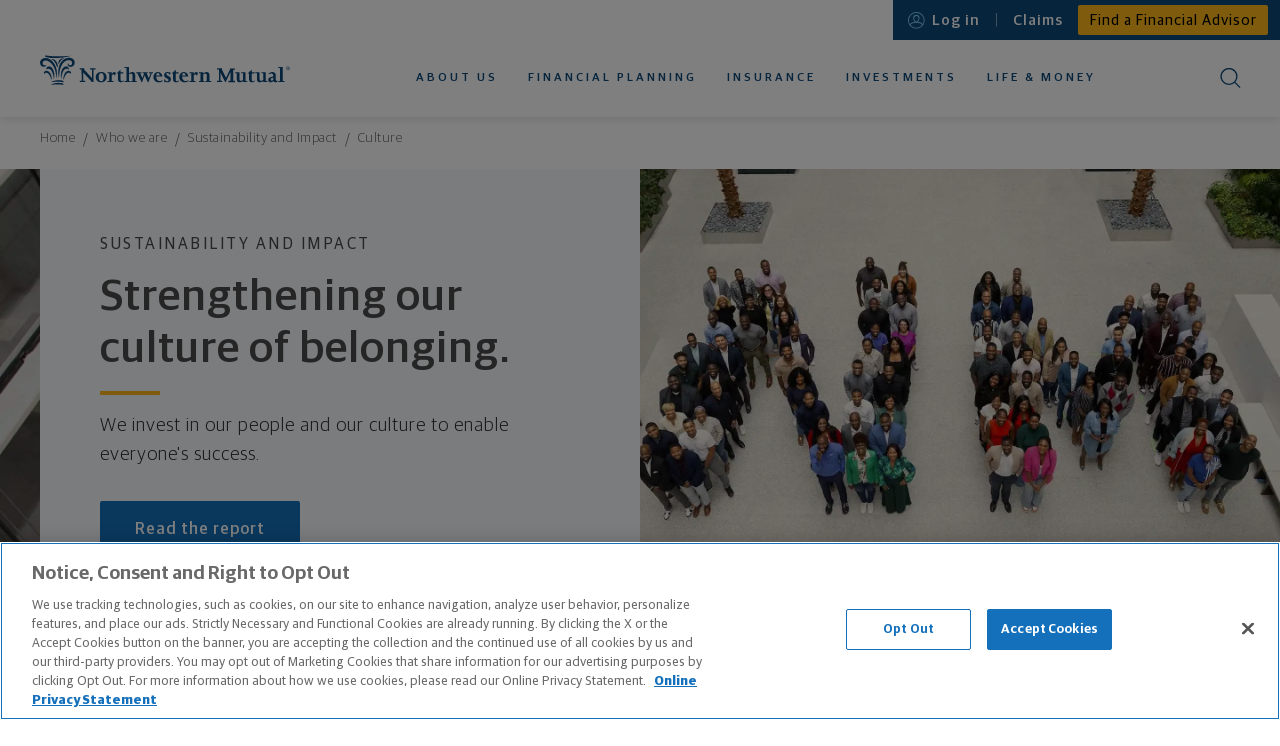

--- FILE ---
content_type: application/javascript
request_url: https://www.northwesternmutual.com/react-assets/templates/vendors~__react_static_root__/src/pages/annualReport/2024/subPages/detailedFinancialResults~__react_~c75fe6a2.ae52a579.js
body_size: 2641
content:
(window.webpackJsonp=window.webpackJsonp||[]).push([[8],{448:function(e,t,a){"use strict";var n=a(450);a(75),a(11),a(46),a(4),a(14),a(6),a(398),a(44),a(393),a(405),a(25),a(19),a(76),a(27),a(26),a(37),a(74),a(47),a(396),a(45),a(395),a(402),e.exports=n.HeroSectionComponent},450:function(e,t,a){"use strict";var n=a(7),l=a(75),o=a(4),r=a(14),i=a(6),d=a(398),g=a(25),u=a(19),c=a(396),f=a(395),p=a(402);function m(e){return e&&"object"==n(e)&&"default"in e?e:{default:e}}var s,b,h,y,k,T,L,I,O,w,U,j,v,x,P,R,D=m(o),_=m(r),C=m(i),S=m(u),E=r.keyframes(s||(s=g._taggedTemplateLiteral(["\n  0% {\n    filter: blur(",");\n  }\n  100% {\n    filter: blur(0);\n  }\n"])),S.default(20)),M=_.default(c.Col)(b||(b=g._taggedTemplateLiteral(["\n  ","\n"])),(function(e){var t=e.theme,a=e.themeType,n=e.backgroundVariant,l=e.branding,o=t.largeUp(),i=t.large1200Up();return r.css(h||(h=g._taggedTemplateLiteral(["\n      background-color: ",";\n      padding: ",";\n      height: 100%;\n      min-height: ",";\n      display: flex;\n      flex-direction: column;\n      justify-content: center;\n    "])),p.getSectionBackgroundColor(n,l,t,a),o?S.default(60):"".concat(S.default(32)," ").concat(S.default(16)," ").concat(S.default(48)),i?S.default(450):"unset")})),N=_.default(c.Container)(y||(y=g._taggedTemplateLiteral(["\n  z-index: 1;\n  margin: 0;\n  padding: 0;\n  height: 100%;\n"]))),W=_.default.div(k||(k=g._taggedTemplateLiteral(["\n  ",""])),(function(e){var t=e.theme,a=e.bgImageLargeUpDefault,n=e.bgImageLargeUpLowRes,l=e.bgImageLargeUpWebp,o=e.bgImageXSmallUpDefault,i=e.bgImageXSmallUpLowRes,d=e.bgImageXSmallUpWebp,u=e.bgImageMediumUpDefault,c=e.bgImageMediumUpLowRes,f=e.bgImageMediumUpWebp,p=t.largeUp(),m=t.mediumUp(),s=S.default(210),b=o,h=i||"",y=d||"";return p?(b=a,h=n||"",y=l||""):m&&(b=u||a,h=c||n||"",y=f||l||""),r.css(T||(T=g._taggedTemplateLiteral(["\n      position: ",";\n      top: 0;\n      left: 0;\n      width: 100%;\n      min-height: ",";\n      height: ",";\n      background: "," no-repeat scroll 50% 20%;\n      background-position: right 0;\n      background-image: url(",");\n      background-image: url(",");\n      background-position-y: 0%;\n      background-size: cover;\n      transform: scale(1);\n      -webkit-animation: "," 1s both;\n      animation: "," 1s both;\n      @media print {\n        && {\n          display: none !important;\n        }\n      }\n    "])),m?"absolute":"unset",s,m?"100%":s,t.colors.background.lightTheme.heroLazyLoad,h,y||b,E,E)})),q=_.default(d.LinkComponent)(L||(L=g._taggedTemplateLiteral(["\n  ","\n"])),(function(e){var t=e.theme,a=e.applyTopPadding,n=t.smallUp();return r.css(I||(I=g._taggedTemplateLiteral(["\n      min-width: ",";\n      ","\n      ","\n    "])),n?S.default(200):S.default(150),a&&"margin-top: ".concat(S.default(8),";"),!n&&"\n        margin-left: auto;\n        margin-right: auto;\n      ")})),X=_.default(c.Row)(O||(O=g._taggedTemplateLiteral(["\n  height: 100%;\n  text-align: left;\n  justify-content: left;\n"]))),z=_.default.section(w||(w=g._taggedTemplateLiteral(["\n  ","\n"])),(function(e){var t=e.theme;return r.css(U||(U=g._taggedTemplateLiteral(["\n    overflow: hidden; /** for bg blur-up */\n    padding-top: 0; /** for bg blur-up // overwrite global section padding */\n    padding-bottom: 0; /** for bg blur-up // overwrite global section padding */\n    position: relative;\n    align-items: center;\n    background-color: ",";\n    color: ",";\n    display: flex;\n    flex-direction: column;\n    justify-content: center;\n    width: 100%;\n    text-align: center;\n    padding: 0;\n  "])),t.colors.neutral.white,t.colors.neutral.grayDark20)})),A=_.default(f.TypographyComponent)(j||(j=g._taggedTemplateLiteral(["\n  padding-bottom: ",";\n"])),S.default(32)),H=_.default(f.TypographyComponent)(v||(v=g._taggedTemplateLiteral(["\n  ","\n"])),(function(e){var t=e.theme,a=S.default(26),n=S.default(32),l=S.default(16),o=t.mediumUp();return t.largeUp()?(a=S.default(44),n=S.default(52)):o&&(a=S.default(35),n=S.default(41)),r.css(x||(x=g._taggedTemplateLiteral(["\n      font-family: 'Guardian Sans', 'Helvetica Neue', Helvetica, sans-serif;\n      padding-bottom: ",";\n      line-height: ",";\n      font-size: ",";\n      ::after {\n        display: block;\n        width: ",";\n        padding-bottom: ",";\n        border-bottom: "," solid ",";\n        content: '';\n      }\n    "])),l,n,a,S.default(60),l,S.default(4),t.colors.gold.gold)})),V=_.default(f.TypographyComponent)(P||(P=g._taggedTemplateLiteral(["\n  ","\n"])),(function(e){var t=e.theme.mediumUp(),a=S.default(12),n=S.default(18),l=S.default(16);return t&&(a=S.default(16),n=S.default(22)),r.css(R||(R=g._taggedTemplateLiteral(["\n      && {\n        padding-bottom: ",";\n        font-size: ",";\n        line-height: ",";\n        font-weight: 400;\n        letter-spacing: ",";\n        text-transform: uppercase;\n      }\n    "])),l,a,n,S.default(2.5))}));function B(e,t){var a=Object.keys(e);if(Object.getOwnPropertySymbols){var n=Object.getOwnPropertySymbols(e);t&&(n=n.filter((function(t){return Object.getOwnPropertyDescriptor(e,t).enumerable}))),a.push.apply(a,n)}return a}function J(e){for(var t=1;t<arguments.length;t++){var a=null!=arguments[t]?arguments[t]:{};t%2?B(Object(a),!0).forEach((function(t){l._defineProperty(e,t,a[t])})):Object.getOwnPropertyDescriptors?Object.defineProperties(e,Object.getOwnPropertyDescriptors(a)):B(Object(a)).forEach((function(t){Object.defineProperty(e,t,Object.getOwnPropertyDescriptor(a,t))}))}return e}var F=function(e){var t=e.backgroundImageAriaLabel,a=e.backgroundImageDesktop,n=e.backgroundImageDesktopLowRes,l=e.backgroundImageDesktopWebp,i=e.backgroundImageMobile,d=e.backgroundImageMobileLowRes,g=e.backgroundImageMobileWebp,u=e.backgroundImageTablet,c=e.backgroundImageTabletLowRes,f=e.backgroundImageTabletWebp,p=e.backgroundVariant,m=e.branding,s=e.className,b=e.ctaPrimary,h=e.ctaSecondary,y=e.descriptionText,k=e.headingText,T=e.productName,L=e.sectionId,I=e.themeType,O=o.useContext(r.ThemeContext).largeUp(),w=D.default.createElement(W,{id:"background-image-".concat(L),className:"hero-section-bg-image-container",bgImageLargeUpDefault:a,bgImageLargeUpLowRes:n,bgImageLargeUpWebp:l,bgImageXSmallUpDefault:i,bgImageXSmallUpLowRes:d,bgImageXSmallUpWebp:g,bgImageMediumUpDefault:u,bgImageMediumUpLowRes:c,bgImageMediumUpWebp:f},D.default.createElement("span",{role:"img","aria-label":t}));return D.default.createElement(z,{id:"section-".concat(L),className:s,role:"banner","data-module":"section-".concat(L,":hero-module:A")},!O&&w,D.default.createElement(N,null,D.default.createElement(X,null,D.default.createElement(M,{medium:6,backgroundVariant:p,branding:m,themeType:I},D.default.createElement(D.default.Fragment,null,D.default.createElement(V,{id:"hero-product-name-".concat(L),className:"hero-product-name",component:"h1",themeType:I,variant:"p"},T),D.default.createElement(H,{id:"hero-heading-text-".concat(L),className:"hero-heading-text",align:"left",component:"h2",themeType:I,variant:"h1"},k),y&&D.default.createElement(A,{id:"hero-description-text-".concat(L),className:"hero-description-text",align:"left",themeType:I},y),b&&D.default.createElement(q,{id:"".concat(L,"-cta-primary"),className:"hero-link-cta-primary",ariaLabel:b.ariaLabel,isInternalPdf:b.isInternalPdf&&!b.isOutgoingLink,isOutgoingLink:b.isOutgoingLink&&!b.isInternalPdf,linkUrl:b.linkUrl,themeType:I,scrollConfig:b.scrollConfig,variant:"buttonLinkPrimary"},b.buttonText," "),h&&D.default.createElement(q,{id:"".concat(L,"-cta-secondary"),className:"hero-link-cta-secondary",applyTopPadding:!0,ariaLabel:h.ariaLabel,isInternalPdf:h.isInternalPdf&&!h.isOutgoingLink,isOutgoingLink:h.isOutgoingLink&&!h.isInternalPdf,linkUrl:h.linkUrl,themeType:I,scrollConfig:h.scrollConfig,variant:"buttonLinkSecondary"},h.buttonText," "))))),O&&w)};F.propTypes={backgroundImageAriaLabel:C.default.oneOfType([C.default.string,C.default.object]).isRequired,backgroundImageDesktop:C.default.oneOfType([C.default.string,C.default.object]).isRequired,backgroundImageDesktopWebp:C.default.oneOfType([C.default.string,C.default.object]),backgroundImageDesktopLowRes:C.default.any.isRequired,backgroundImageTabletLowRes:C.default.oneOfType([C.default.string,C.default.object]),backgroundImageTablet:C.default.oneOfType([C.default.string,C.default.object]),backgroundImageTabletWebp:C.default.oneOfType([C.default.string,C.default.object]),backgroundImageMobileLowRes:C.default.oneOfType([C.default.string,C.default.object]),backgroundImageMobile:C.default.oneOfType([C.default.string,C.default.object]).isRequired,backgroundImageMobileWebp:C.default.oneOfType([C.default.string,C.default.object]),backgroundVariant:C.default.oneOf(["darkDefault","lightA","lightB","lightC"]),branding:C.default.oneOf(["nm","pcg"]),className:C.default.string,ctaPrimary:C.default.shape(J({buttonText:C.default.oneOfType([C.default.string,C.default.object]).isRequired},d.linkPropTypes)),ctaSecondary:C.default.shape(J({buttonText:C.default.oneOfType([C.default.string,C.default.object])},d.linkPropTypes)),descriptionText:C.default.oneOfType([C.default.string,C.default.object]),headingText:C.default.oneOfType([C.default.string,C.default.object]).isRequired,productName:C.default.oneOfType([C.default.string,C.default.object]).isRequired,sectionId:C.default.string.isRequired,themeType:C.default.oneOf(["lightTheme","darkTheme","nmx-pcg"])},F.defaultProps={ctaSecondary:null},t.HeroSectionComponent=F}}]);
//# sourceMappingURL=detailedFinancialResults~__react_~c75fe6a2.ae52a579.js.map

--- FILE ---
content_type: application/x-javascript
request_url: https://assets.adobedtm.com/84f7e94eaa36/bb3bc880565f/05806b3a5431/RCf68a8decf9894060b57e5ad2f9f094c2-source.min.js
body_size: 294
content:
// For license information, see `https://assets.adobedtm.com/84f7e94eaa36/bb3bc880565f/05806b3a5431/RCf68a8decf9894060b57e5ad2f9f094c2-source.js`.
_satellite.__registerScript('https://assets.adobedtm.com/84f7e94eaa36/bb3bc880565f/05806b3a5431/RCf68a8decf9894060b57e5ad2f9f094c2-source.min.js', "const allowedKeys=[\"uTM_source\",\"utm_campaign\",\"UTM_MEDIUM\",\"utm_content\",\"utm_term\",\"gclid\",\"gclsrc\",\"dclid\",\"li_fat_id\",\"msclkid\",\"fbclid\"],allowedKeysLowerCase=allowedKeys.map((e=>e.toLowerCase()));var urlQuery=window.location.search;if(urlQuery&&urlQuery.toLowerCase().includes(\"utm_source\")){var queryParams=new URLSearchParams(urlQuery);let e={};for(let[r,a]of queryParams.entries()){let s=r.toLowerCase();allowedKeysLowerCase.includes(s)&&(e[r]=a)}var queryString=new URLSearchParams(e).toString();sessionStorage.setItem(\"icimsQP\",queryString),sessionStorage.setItem(\"iis\",_satellite.getVar(\"standard_campaign-tracking-code\").replaceAll(\":\",\"__\"))}");

--- FILE ---
content_type: application/javascript
request_url: https://www.northwesternmutual.com/react-assets/templates/vendors~__react_static_root__/src/pages/annualReport/2024~__react_static_root__/src/pages/annualRepo~d7f1e511.81fb6975.js
body_size: 121830
content:
(window.webpackJsonp=window.webpackJsonp||[]).push([[0],Array(393).concat([function(e,t,n){"use strict";var a=n(11),r=a.createCommonjsModule((function(e){e.exports=function(e,t){if(null==e)return{};var n={};for(var a in e)if({}.hasOwnProperty.call(e,a)){if(-1!==t.indexOf(a))continue;n[a]=e[a]}return n},e.exports.__esModule=!0,e.exports.default=e.exports})),o=a.createCommonjsModule((function(e){e.exports=function(e,t){if(null==e)return{};var n,a,o=r(e,t);if(Object.getOwnPropertySymbols){var l=Object.getOwnPropertySymbols(e);for(a=0;a<l.length;a++)n=l[a],-1===t.indexOf(n)&&{}.propertyIsEnumerable.call(e,n)&&(o[n]=e[n])}return o},e.exports.__esModule=!0,e.exports.default=e.exports})),l=a.getDefaultExportFromCjs(o);t._objectWithoutProperties=l},function(e,t,n){"use strict";var a=n(11),r=n(46),o=a.createCommonjsModule((function(e){e.exports=function(e,t){if(!(e instanceof t))throw new TypeError("Cannot call a class as a function")},e.exports.__esModule=!0,e.exports.default=e.exports})),l=a.getDefaultExportFromCjs(o),i=a.createCommonjsModule((function(e){function t(e,t){for(var n=0;n<t.length;n++){var a=t[n];a.enumerable=a.enumerable||!1,a.configurable=!0,"value"in a&&(a.writable=!0),Object.defineProperty(e,r.toPropertyKey_1(a.key),a)}}e.exports=function(e,n,a){return n&&t(e.prototype,n),a&&t(e,a),Object.defineProperty(e,"prototype",{writable:!1}),e},e.exports.__esModule=!0,e.exports.default=e.exports})),s=a.getDefaultExportFromCjs(i),c=a.createCommonjsModule((function(e){e.exports=function(e){if(void 0===e)throw new ReferenceError("this hasn't been initialised - super() hasn't been called");return e},e.exports.__esModule=!0,e.exports.default=e.exports})),u=a.createCommonjsModule((function(e){var t=r._typeof_1.default;e.exports=function(e,n){if(n&&("object"==t(n)||"function"==typeof n))return n;if(void 0!==n)throw new TypeError("Derived constructors may only return object or undefined");return c(e)},e.exports.__esModule=!0,e.exports.default=e.exports})),d=a.getDefaultExportFromCjs(u),m=a.createCommonjsModule((function(e){function t(n){return e.exports=t=Object.setPrototypeOf?Object.getPrototypeOf.bind():function(e){return e.__proto__||Object.getPrototypeOf(e)},e.exports.__esModule=!0,e.exports.default=e.exports,t(n)}e.exports=t,e.exports.__esModule=!0,e.exports.default=e.exports})),f=a.getDefaultExportFromCjs(m),p=a.createCommonjsModule((function(e){function t(n,a){return e.exports=t=Object.setPrototypeOf?Object.setPrototypeOf.bind():function(e,t){return e.__proto__=t,e},e.exports.__esModule=!0,e.exports.default=e.exports,t(n,a)}e.exports=t,e.exports.__esModule=!0,e.exports.default=e.exports})),g=a.createCommonjsModule((function(e){e.exports=function(e,t){if("function"!=typeof t&&null!==t)throw new TypeError("Super expression must either be null or a function");e.prototype=Object.create(t&&t.prototype,{constructor:{value:e,writable:!0,configurable:!0}}),Object.defineProperty(e,"prototype",{writable:!1}),t&&p(e,t)},e.exports.__esModule=!0,e.exports.default=e.exports})),h=a.getDefaultExportFromCjs(g);t._classCallCheck=l,t._createClass=s,t._getPrototypeOf=f,t._inherits=h,t._possibleConstructorReturn=d,t.getPrototypeOf=m},function(e,t,n){"use strict";var a=n(7),r=n(44),o=n(75),l=n(393),i=n(4),s=n(45),c=n(6),u=n(25),d=n(14),m=n(19),f=n(74);function p(e){return e&&"object"==a(e)&&"default"in e?e:{default:e}}var g,h,v,b,y,x,k,T,w,E,_,L,C=p(i),O=p(s),A=p(c),S=p(d),N=p(m),P=function(e,t,n){return"lightTheme"===n?["h1","h2","h3","h4","h5","h6"].includes(e)?t.colors.text.lightTheme.defaultHeading:t.colors.text.lightTheme.default:"darkTheme"===n?t.colors.text.darkTheme.default:t.colors.text.lightTheme.default},R=["h1","h2"],I=["h3","h4","h5","h6"],D=function(e,t,n,a,r,o){if(t)return 0;var l=o||e;return"graphic"===a?n?N.default(40):N.default(24):"button"===a?N.default(24):"typography"===a?function(e,t){return I.includes(e)?t?N.default(12):N.default(8):t?N.default(16):N.default(12)}(l,n):"link"===a?function(e,t){return I.includes(e)?t?N.default(12):N.default(8):R.includes(e)&&t?N.default(16):N.default(12)}(l,n):r?N.default(16):N.default(12)},j=S.default.h1(g||(g=u._taggedTemplateLiteral(["\n  /* If a weight value was provided, override the default */\n  ","\n  /* If a align value was provided, override the default */\n  ","\n  /* If a italic value was provided, override the default */\n  ","\n  /* If a uppercase value was provided, override the default */\n  ","\n  /* If a block value was provided, override the default */\n  ","\n  /* themeType */\n  ","\n  /** variant */\n  ","\n\n  /** branding */\n  ","\n\n  ",";\n"])),(function(e){var t=e.weight;return t&&d.css(h||(h=u._taggedTemplateLiteral(["\n      && {\n        font-weight: ",";\n      }\n    "])),t)}),(function(e){var t=e.align;return t&&d.css(v||(v=u._taggedTemplateLiteral(["\n      text-align: ",";\n    "])),t)}),(function(e){return e.italic&&d.css(b||(b=u._taggedTemplateLiteral(["\n      font-style: italic;\n    "])))}),(function(e){return e.uppercase&&d.css(y||(y=u._taggedTemplateLiteral(["\n      text-transform: uppercase;\n    "])))}),(function(e){return e.block&&d.css(x||(x=u._taggedTemplateLiteral(["\n      display: block;\n    "])))}),(function(e){var t=e.component,n=e.theme,a=e.themeType;return a&&d.css(k||(k=u._taggedTemplateLiteral(["\n      color: ",";\n    "])),P(t,n,a))}),(function(e){var t=e.theme;if("eyebrow"===e.variant){var n=t.mediumUp();return d.css(T||(T=u._taggedTemplateLiteral(["\n        && {\n          font-size: ",";\n          line-height: ",";\n          font-weight: 400;\n          letter-spacing: ",";\n          text-transform: uppercase;\n        }\n      "])),n?N.default(16):N.default(12),n?N.default(22):N.default(18),N.default(2.5))}return null}),(function(e){var t,n=e.accent,a=e.align,r=e.branding,o=N.default(20);return"pcg"===r&&(o=N.default(30)),"center"===a?t="".concat(o," auto;"):"left"===a?t="".concat(o," 0;"):"right"===a&&(t="".concat(o," 0 ").concat(o," auto;")),d.css(w||(w=u._taggedTemplateLiteral(["\n      ","\n      ","\n    "])),"pcg"===r&&d.css(E||(E=u._taggedTemplateLiteral(["\n          font-weight: 300;\n          text-transform: uppercase;\n          letter-spacing: ",";\n        "])),N.default(2)),"pcgHeading"===n&&d.css(_||(_=u._taggedTemplateLiteral(["\n          ::after {\n            content: '';\n            display: block;\n            width: ",";\n            height: ",";\n            margin: ",";\n            ",";\n          }\n        "])),N.default(100),N.default(5),t,f.gradients.pcgGold))}),(function(e){var t=e.component,n=e.disableBottomPadding,a=e.nextElement,r=e.theme,o=e.variant;return d.css(L||(L=u._taggedTemplateLiteral(["\n    padding-bottom: ",";\n  "])),D(t,n,r.mediumUp,a,r.smallUp,o))})),B=["accent","align","ariaLabel","block","branding","children","className","color","component","italic","nextElement","styles","themeType","uppercase","variant","weight"];function M(e,t){var n=Object.keys(e);if(Object.getOwnPropertySymbols){var a=Object.getOwnPropertySymbols(e);t&&(a=a.filter((function(t){return Object.getOwnPropertyDescriptor(e,t).enumerable}))),n.push.apply(n,a)}return n}var F={accent:A.default.oneOf(["pcgHeading","none"]),align:A.default.oneOf(["inherit","left","center","right"]),ariaLabel:A.default.oneOfType([A.default.string,A.default.object]),block:A.default.bool,branding:A.default.oneOf(["nm","pcg"]),children:A.default.node.isRequired,className:A.default.string,component:A.default.oneOf(["address","cite","h1","h2","h3","h4","h5","h6","label","p","small","span","time"]),disableBottomPadding:A.default.bool,styles:A.default.object,italic:A.default.bool,uppercase:A.default.bool,nextElement:A.default.oneOf(["button","graphic","link","typography"]),themeType:A.default.oneOf(["lightTheme","darkTheme"]),variant:A.default.oneOf(["eyebrow","h1","h2","h3","h4","h5","h6","jumbo-type","meta","p","p2","small"]),weight:A.default.oneOf([100,200,300,400,500,600,700,800,900])},U=C.default.forwardRef((function(e,t){var n=e.accent,a=e.align,i=e.ariaLabel,s=e.block,c=e.branding,u=e.children,d=e.className,m=e.color,f=e.component,p=e.italic,g=e.nextElement,h=e.styles,v=e.themeType,b=e.uppercase,y=e.variant,x=e.weight,k=l._objectWithoutProperties(e,B),T={},w=h;return T["nmx-".concat(y)]=y,m&&(w=function(e){for(var t=1;t<arguments.length;t++){var n=null!=arguments[t]?arguments[t]:{};t%2?M(Object(n),!0).forEach((function(t){o._defineProperty(e,t,n[t])})):Object.getOwnPropertyDescriptors?Object.defineProperties(e,Object.getOwnPropertyDescriptors(n)):M(Object(n)).forEach((function(t){Object.defineProperty(e,t,Object.getOwnPropertyDescriptor(n,t))}))}return e}({},w)),C.default.createElement(j,r._extends({accent:n,align:a,"aria-label":i,as:f||"p",block:s,branding:c,className:O.default(T,d),component:f,italic:p,nextElement:g,ref:t,style:w||{},themeType:v,uppercase:b,variant:y,weight:x},k),u)}));U.propTypes=F,U.defaultProps={accent:null,branding:"nm",className:null,component:"p",disableBottomPadding:!1,styles:null,themeType:"lightTheme",uppercase:!1},t.TypographyComponent=U,t.getSectionTextColor=P,t.getVerticalRhythmBottomPadding=D,t.typographyPropTypes=F},function(e,t,n){"use strict";var a=n(7),r=n(44),o=n(393),l=n(4),i=n(6),s=n(45),c=n(25),u=n(19),d=n(14);function m(e){return e&&"object"==a(e)&&"default"in e?e:{default:e}}var f,p,g,h,v,b,y,x,k,T=m(l),w=m(i),E=m(s),_=m(u),L=m(d),C=function(){var e=arguments.length>0&&void 0!==arguments[0]?arguments[0]:1;return"\n    max-width: ".concat(arguments.length>1&&void 0!==arguments[1]?arguments[1]:"none",";\n    flex: ").concat(e,";\n    overflow-wrap: break-word;\n  ")},O=function(e){for(var t="",n=0;n<=12;n+=1)t+=e===n&&"\n    margin-left: ".concat(n/12*100,"%;\n    ")||"";return t},A=function(e){var t="";t+=0===e?"\n  display: none;\n  ":"";for(var n=1;n<=12;n+=1){var a=n/12*100;t+=e===n&&"\n      ".concat(C("0 ".concat(a,"%"),"".concat(a,"%")),"\n      display: block;\n    ")||""}return t},S={xsmall:{gridGutterInPx:4,gridOuterGutterInPx:16},small:{gridGutterInPx:4,gridOuterGutterInPx:16},medium:{gridGutterInPx:8,gridOuterGutterInPx:20},large:{gridGutterInPx:10,gridOuterGutterInPx:24},large1200:{gridGutterInPx:10,gridOuterGutterInPx:24},xlarge:{gridGutterInPx:10,gridOuterGutterInPx:24},xxlarge:{gridGutterInPx:10,gridOuterGutterInPx:24}};Object.keys(S).forEach((function(e){var t=S[e];t.outerGutterVal=_.default(t.gridOuterGutterInPx-t.gridGutterInPx)}));var N=L.default.div(f||(f=c._taggedTemplateLiteral(["\n  ",""])),(function(e){var t=e.theme,n=function(e,t,n,a,r){var o=S.xsmall.outerGutterVal;return r?o=S.xxlarge.outerGutterVal:a?o=S.xlarge.outerGutterVal:n?o=S.large.outerGutterVal:t?o=S.medium.outerGutterVal:e&&(o=S.small.outerGutterVal),o}(t.smallUp(),t.mediumUp(),t.largeUp(),t.xlargeUp(),t.xxlargeUp());return d.css(p||(p=c._taggedTemplateLiteral(["\n      width: 100%;\n      max-width: ",";\n      flex: 0 0 auto; /** ie fix */\n      margin: auto;\n      padding: 0 ",";\n    "])),_.default(t.breakpoints.values.large1200),n)})),P=L.default.div(g||(g=c._taggedTemplateLiteral(["\n  ",""])),(function(e){var t=e.align,n=e.reverse;return d.css(h||(h=c._taggedTemplateLiteral(["\n    display: flex;\n    flex-wrap: wrap;\n    margin: 0;\n    ","\n    ","\n    ","\n    ","\n  "])),n&&"flex-direction: row-reverse;","center"===t&&"justify-content: center;","left"===t&&"align-self: flex-start;","right"===t&&"justify-content: flex-end;")})),R=L.default.div(v||(v=c._taggedTemplateLiteral(["\n  ",""])),(function(e){var t=e.align,n=e.large,a=e.largeOffset,r=e.medium,o=e.mediumOffset,l=e.nested,i=e.nestedChild,s=e.paddingLeft,u=e.paddingRight,m=e.small,f=e.smallOffset,p=e.theme,g=e.xlarge,h=e.xlargeOffset,v=e.xsmall,T=e.xsmallOffset,w=e.xxlarge,E=e.xxlargeOffset,L=p.xsmallUp(),N=p.smallUp(),P=p.mediumUp(),R=p.largeUp(),I=p.xlargeUp(),D=p.xxlargeUp(),j=function(e,t,n,a,r){var o=S.xsmall.gridGutterInPx;return r?o=S.xxlarge.gridGutterInPx:a?o=S.xlarge.gridGutterInPx:n?o=S.large.gridGutterInPx:t?o=S.medium.gridGutterInPx:e&&(o=S.small.gridGutterInPx),o}(N,P,R,I,D),B=function(e){var t;return"center"===e?t="center":"right"===e?t="right":"left"===e&&(t="left"),t}(t);return d.css(b||(b=c._taggedTemplateLiteral(["\n      ","\n      ",";\n      padding: 0 ",";\n\n      ","\n      ","\n      ","\n      ","\n      ","\n      ","\n\n      ","\n\n      ","\n      ","\n    "])),C("0 100%"),t&&"text-align: ".concat(B,";"),_.default(j),L&&A(v)+O(T),N&&A(m)+O(f),P&&A(r)+O(o),R&&A(n)+O(a),I&&A(g)+O(h),D&&A(w)+O(E),P&&d.css(y||(y=c._taggedTemplateLiteral(["\n          ","\n\n          ","\n        "])),s&&d.css(x||(x=c._taggedTemplateLiteral(["\n              padding-left: ",";\n            "])),_.default(32)),u&&d.css(k||(k=c._taggedTemplateLiteral(["\n              padding-right: ",";\n            "])),_.default(32))),l&&"\n  max-width: none;\n  margin: 0 auto;\n  padding-top: 0;\n  padding-right: 0;\n  padding-left: 0;\n",i&&function(e){var t=e.largeUp(),n=e.xlargeUp();return"\n    padding: 0 1rem;\n    ".concat(t&&"padding: 0 ".concat(_.default(20),";"),"\n    ").concat(n&&"padding: 0 ".concat(_.default(32),";"),"\n  ")}(p))})),I=["id","align","children","className","reverse","styles"],D=["id","align","children","className","nested","nestedChild","paddingLeft","paddingRight","styles","xsmall","xsmallOffset","small","smallOffset","medium","mediumOffset","large","largeOffset","xlarge","xlargeOffset","xxlarge","xxlargeOffset"],j=T.default.forwardRef((function(e,t){var n=e.id,a=e.children,r=e.className,o=e.styles;return T.default.createElement(N,{id:n,className:E.default("nmx-container",r),ref:t,style:o||{}},a)}));j.propTypes={children:w.default.node.isRequired,className:w.default.string,id:w.default.string,styles:w.default.object},j.defaultProps={children:"",className:null,styles:null};var B=T.default.forwardRef((function(e,t){var n=e.id,a=e.align,l=e.children,i=e.className,s=e.reverse,c=e.styles,u=o._objectWithoutProperties(e,I);return T.default.createElement(P,r._extends({id:n,align:a,className:E.default("nmx-row",i),ref:t,reverse:s,style:c||{}},u),l)}));B.propTypes={align:w.default.oneOf(["center","left","right"]),children:w.default.node.isRequired,className:w.default.string,id:w.default.string,reverse:w.default.bool,styles:w.default.object},B.defaultProps={align:null,children:"",className:null,reverse:!1,styles:null};var M=T.default.forwardRef((function(e,t){var n=e.id,a=e.align,l=e.children,i=e.className,s=e.nested,c=e.nestedChild,u=e.paddingLeft,d=e.paddingRight,m=e.styles,f=e.xsmall,p=e.xsmallOffset,g=e.small,h=e.smallOffset,v=e.medium,b=e.mediumOffset,y=e.large,x=e.largeOffset,k=e.xlarge,w=e.xlargeOffset,_=e.xxlarge,L=e.xxlargeOffset,C=o._objectWithoutProperties(e,D);return T.default.createElement(R,r._extends({id:n,align:a,className:E.default("nmx-col",i),nested:s,nestedChild:c,paddingLeft:u,paddingRight:d,ref:t,style:m||{},xsmall:f,xsmallOffset:p,small:g,smallOffset:h,medium:v,mediumOffset:b,large:y,largeOffset:x,xlarge:k,xlargeOffset:w,xxlarge:_,xxlargeOffset:L},C),l)}));M.propTypes={align:w.default.oneOf(["center","left","right"]),children:w.default.node.isRequired,className:w.default.string,id:w.default.string,nested:w.default.bool,nestedChild:w.default.bool,paddingLeft:w.default.bool,paddingRight:w.default.bool,styles:w.default.object,xsmall:w.default.oneOf([0,1,2,3,4,5,6,7,8,9,10,11,12]),xsmallOffset:w.default.number,small:w.default.oneOf([0,1,2,3,4,5,6,7,8,9,10,11,12]),smallOffset:w.default.number,medium:w.default.oneOf([0,1,2,3,4,5,6,7,8,9,10,11,12]),mediumOffset:w.default.number,large:w.default.oneOf([0,1,2,3,4,5,6,7,8,9,10,11,12]),largeOffset:w.default.number,xlarge:w.default.oneOf([0,1,2,3,4,5,6,7,8,9,10,11,12]),xlargeOffset:w.default.number,xxlarge:w.default.oneOf([0,1,2,3,4,5,6,7,8,9,10,11,12]),xxlargeOffset:w.default.number},M.defaultProps={children:"",className:null,nested:!1,nestedChild:!1,styles:null,xsmall:12,xsmallOffset:null,small:null,smallOffset:null,medium:null,mediumOffset:null,large:null,largeOffset:null,xlarge:null,xlargeOffset:null,xxlarge:null,xxlargeOffset:null},t.Col=M,t.Container=j,t.Row=B},,function(e,t,n){"use strict";var a=n(7),r=n(44),o=n(393),l=n(4),i=n(6),s=n(405),c=n(25),u=n(19),d=n(14),m=n(76),f=n(26),p=n(74);function g(e){return e&&"object"==a(e)&&"default"in e?e:{default:e}}var h,v,b,y,x,k,T,w,E,_,L,C,O,A,S,N,P,R,I,D,j,B,M,F,U=g(l),q=g(i),z=g(u),W=g(d),H="100ms",V=W.default.a(b||(b=c._taggedTemplateLiteral(["\n  ","\n"])),(function(e){var t,n=e.branding,a=e.resetBaseStyles,r=e.theme,o=e.variant,l=e.themeType,i=e.noWrap,s=r.mediumUp(),u=function(){return d.css(y||(y=c._taggedTemplateLiteral(["\n      text-decoration: underline;\n      text-underline-offset: ",";\n    "])),z.default(5))},g=function(){return d.css(D||(D=c._taggedTemplateLiteral(["\n      ",";\n    "])),p.gradients.pcgGold)};return d.css(B||(B=c._taggedTemplateLiteral(["\n      /** Default/Base Link styles get loaded first every time */\n      ","\n      /* then, conditionally, color, border, background-color styles get added */\n      /* get link primary styles */\n      "," /** Default = Primary Light Theme */\n      ","\n      /* get link secondary styles */\n      ","\n      ","\n       /* get link primary deemphasize styles */\n      "," /** Default = Primary Light Theme */\n      ","\n      /* Default/Base buttonLink styles get loaded first if buttonLink variant */\n      ",'\n      /* then, conditionally, color, border, background-color styles get added */\n      /* get "button" link primary styles */\n      ',"\n      ",'\n        /* get "button" link secondary styles */\n      ',"\n      ",'\n      /* get "button" link tertiary styles */\n      ',"\n      ",'\n      /* get "button" link PCG styles */\n      ',";\n      ","\n    "])),function(e){return d.css(h||(h=c._taggedTemplateLiteral(["\n  ",";\n  padding: 0;\n  font-weight: 400;\n  cursor: pointer;\n  ","\n"])),m.standardFontCss,e&&"white-space: nowrap;")}(i),"lightTheme"===l&&"primary"===o&&d.css(x||(x=c._taggedTemplateLiteral(["\n      &:link {\n        color: ",";\n        ",";\n      }\n      &:visited {\n        color: ",";\n        ",";\n      }\n      &:hover {\n        color: ",";\n        ",";\n      }\n      &:focus {\n        /** browser to handle native focus */\n      }\n      &:active {\n        color: ",";\n        ",";\n      }\n    "])),f.DEFAULT_COLORS.action.lightTheme.linkDefault,u(),f.DEFAULT_COLORS.action.lightTheme.linkVisited,u(),f.DEFAULT_COLORS.action.lightTheme.linkHover,u(),f.DEFAULT_COLORS.action.lightTheme.linkActive,u()),"darkTheme"===l&&"primary"===o&&d.css(k||(k=c._taggedTemplateLiteral(["\n      &:link {\n        color: ",";\n        ",";\n      }\n      &:visited {\n        color: ",";\n        ",";\n      }\n      &:hover {\n        color: ",";\n        text-decoration: none;\n      }\n      &:focus {\n        /** browser to handle native focus */\n        /** offset focus ring for higher visibility */\n        outline: auto "," -webkit-focus-ring-color;\n      }\n      &:active {\n        color: ",";\n        ",";\n      }\n    "])),f.DEFAULT_COLORS.action.darkTheme.linkDefault,u(),f.DEFAULT_COLORS.action.darkTheme.linkVisited,u(),f.DEFAULT_COLORS.action.darkTheme.linkHover,z.default(5),f.DEFAULT_COLORS.action.darkTheme.linkActive,u()),"lightTheme"===l&&"secondary"===o&&d.css(T||(T=c._taggedTemplateLiteral(["\n      &:link {\n        color: ",";\n        ",";\n      }\n      &:visited {\n        color: ",";\n        ",";\n      }\n      &:hover {\n        color: ",";\n        ",";\n      }\n      &:focus {\n        /** browser to handle native focus */\n      }\n      &:active {\n        color: ",";\n        ",";\n      }\n    "])),f.DEFAULT_COLORS.action.lightTheme.linkSecondaryDefault,u(),f.DEFAULT_COLORS.action.lightTheme.linkSecondaryVisited,u(),f.DEFAULT_COLORS.action.lightTheme.linkSecondaryHover,u(),f.DEFAULT_COLORS.action.lightTheme.linkSecondaryActive,u()),"darkTheme"===l&&"secondary"===o&&d.css(w||(w=c._taggedTemplateLiteral(["\n      &:link {\n        color: ",";\n        ",";\n      }\n      &:visited {\n        color: ",";\n        ",";\n      }\n      &:hover {\n        color: ",";\n        text-decoration: none;\n      }\n      &:focus {\n        /** browser to handle native focus */\n        /** offset focus ring for higher visibility */\n        outline: auto "," -webkit-focus-ring-color;\n      }\n      &:active {\n        color: ",";\n        ",";\n      }\n    "])),f.DEFAULT_COLORS.action.darkTheme.linkSecondaryDefault,u(),f.DEFAULT_COLORS.action.darkTheme.linkSecondaryVisited,u(),f.DEFAULT_COLORS.action.darkTheme.linkSecondaryHover,z.default(5),f.DEFAULT_COLORS.action.darkTheme.linkSecondaryActive,u()),"lightTheme"===l&&"primaryDeemphasize"===o&&d.css(E||(E=c._taggedTemplateLiteral(["\n      &:link {\n        color: ",";\n        text-decoration: none;\n        font-weight: 500;\n      }\n      &:visited {\n        color: ",";\n        text-decoration: none;\n      }\n      &:hover {\n        color: ",";\n        ",";\n      }\n      &:focus {\n        /** browser to handle native focus */\n      }\n      &:active {\n        color: ",";\n        text-decoration: none;\n      }\n    "])),f.DEFAULT_COLORS.action.lightTheme.linkDefault,f.DEFAULT_COLORS.action.lightTheme.linkVisited,f.DEFAULT_COLORS.action.lightTheme.linkHover,u(),f.DEFAULT_COLORS.action.lightTheme.linkActive),"darkTheme"===l&&"primaryDeemphasize"===o&&d.css(_||(_=c._taggedTemplateLiteral(["\n      &:link {\n        color: ",";\n        text-decoration: none;\n        font-weight: 500;\n      }\n      &:visited {\n        color: ",";\n        text-decoration: none;\n      }\n      &:hover {\n        color: ",";\n        ",";\n      }\n      &:focus {\n        /** browser to handle native focus */\n        /** offset focus ring for higher visibility */\n        outline: auto "," -webkit-focus-ring-color;\n      }\n      &:active {\n        color: ",";\n        text-decoration: none;\n      }\n    "])),f.DEFAULT_COLORS.action.darkTheme.linkDefault,f.DEFAULT_COLORS.action.darkTheme.linkVisited,f.DEFAULT_COLORS.action.darkTheme.linkHover,u(),z.default(5),f.DEFAULT_COLORS.action.darkTheme.linkActive),["buttonLinkPrimary","buttonLinkSecondary","buttonLinkTertiary"].includes(o)&&d.css(L||(L=c._taggedTemplateLiteral(["\n      display: inline-flex;\n      min-width: ","; /** TODO: configure mobile width (full-width with 1rem outer gutter at small (480) and lower) vs what other max/min-width? */\n      max-width: max-content;\n      height: auto;\n      min-height: ",";\n      padding: "," "," ",";\n      background-clip: padding-box; /** ff fix */\n      border-radius: ",";\n      && {\n        /** double-specificity to override getDefaultStyles */\n        font-size: ",";\n        line-height: ",";\n      }\n      font-weight: 500;\n      letter-spacing: ",";\n      -webkit-tap-highlight-color: transparent;\n      text-align: center;\n      align-items: center;\n      justify-content: center;\n      transition:\n        /** TODO: confirm autoprefixer handles this */ background-color\n          "," ease-out,\n        color "," ease-out,\n        border-color "," ease-out;\n      /* user-select: none; */\n      text-decoration: none;\n\n      /** button states (hover, active, focus) handled by individual variants */\n      /** link states */\n      &:hover,\n      &:active {\n        text-decoration: none;\n        text-underline-offset: auto;\n      }\n\n      /** ff focus fix */\n      &::-moz-focus-inner {\n        padding: 0;\n        border: none;\n      }\n\n      @media print {\n        display: none !important;\n      }\n    "])),z.default(200),s?z.default(55):z.default(47),z.default(11),z.default(25),z.default(9),z.default(2),z.default(16),z.default(20),z.default(1),H,H,H),"lightTheme"===l&&"buttonLinkPrimary"===o&&d.css(C||(C=c._taggedTemplateLiteral(["\n      border: "," solid ",";\n      background-color: ",";\n      color: ",";\n\n      /** button states */\n      /** .is-active is the JS alternative (legacy) way for us to trigger the hover state on a button dynamically */\n      /** TODO: remove .is-active if not being used post-legacy */\n      &:hover,\n      &.is-active {\n        border-color: ",";\n        background-color: ",";\n      }\n      &:focus {\n        /** browser to handle native focus */\n      }\n      &:active {\n        border-color: ",";\n        background-color: ",";\n      }\n    "])),z.default(1.5),r.colors.action.lightTheme.ctaBgDefault,r.colors.action.lightTheme.ctaBgDefault,r.colors.action.lightTheme.ctaTextDefault,r.colors.action.lightTheme.ctaBgHover,r.colors.action.lightTheme.ctaBgHover,r.colors.action.lightTheme.ctaBgActive,r.colors.action.lightTheme.ctaBgActive),"darkTheme"===l&&"buttonLinkPrimary"===o&&d.css(O||(O=c._taggedTemplateLiteral(["\n      border: "," solid ",";\n      background-color: ",";\n      color: ",";\n\n      /** button states */\n      &:hover,\n      &.is-active {\n        border-color: ",";\n        background-color: ",";\n      }\n      &:focus {\n        /** browser to handle native focus */\n        /** offset focus ring for higher visibility */\n        outline: auto "," -webkit-focus-ring-color;\n      }\n      &:active {\n        border-color: ",";\n        background-color: ",";\n      }\n    "])),z.default(1.5),r.colors.action.darkTheme.ctaBgDefault,r.colors.action.darkTheme.ctaBgDefault,r.colors.action.darkTheme.ctaTextDefault,r.colors.action.darkTheme.ctaBgHover,r.colors.action.darkTheme.ctaBgHover,z.default(5),r.colors.action.darkTheme.ctaBgActive,r.colors.action.darkTheme.ctaBgActive),"lightTheme"===l&&"buttonLinkSecondary"===o&&d.css(A||(A=c._taggedTemplateLiteral(["\n      border: "," solid ",";\n      background-color: ",";\n      color: ",";\n\n      /** button states */\n      &:hover,\n      &.is-active {\n        border-color: ",";\n        background-color: ",";\n        color: ",";\n      }\n      &:focus {\n        /** browser to handle native focus */\n        background-color: ",";\n      }\n      &:active {\n        border-color: ",";\n        background-color: ",";\n        color: ",";\n      }\n    "])),z.default(1.5),r.colors.action.lightTheme.ctaBgDefault,r.colors.action.lightTheme.ctaBgSecondary,r.colors.action.lightTheme.ctaBgDefault,r.colors.action.lightTheme.ctaBgHover,r.colors.action.lightTheme.ctaBgSecondaryHover,r.colors.action.lightTheme.ctaBgHover,r.colors.action.lightTheme.ctaBgSecondaryHover,r.colors.action.lightTheme.ctaBgActive,r.colors.action.lightTheme.ctaBgSecondaryActive,r.colors.action.lightTheme.ctaBgActive),"darkTheme"===l&&"buttonLinkSecondary"===o&&d.css(S||(S=c._taggedTemplateLiteral(["\n      border: "," solid ",";\n      background-color: ",";\n      color: ",";\n\n      /** button states */\n      &:hover,\n      &.is-active {\n        border-color: ",";\n        background-color: ",";\n        color: ",";\n      }\n      &:focus {\n        /** browser to handle native focus */\n        /** offset focus ring for higher visibility */\n        background-color: ",";\n        outline: auto "," -webkit-focus-ring-color;\n      }\n      &:active {\n        border-color: ",";\n        background-color: ",";\n        color: ",";\n      }\n    "])),z.default(1.5),r.colors.action.darkTheme.ctaTextSecondary,r.colors.action.darkTheme.ctaBgSecondary,r.colors.action.darkTheme.ctaTextSecondary,r.colors.action.darkTheme.ctaTextSecondary,r.colors.action.darkTheme.ctaBgSecondaryHover,r.colors.action.darkTheme.ctaTextSecondary,r.colors.action.darkTheme.ctaBgSecondaryHover,z.default(5),r.colors.action.darkTheme.ctaTextSecondary,r.colors.action.darkTheme.ctaBgSecondaryActive,r.colors.action.darkTheme.ctaTextSecondary),"lightTheme"===l&&"buttonLinkTertiary"===o&&d.css(N||(N=c._taggedTemplateLiteral(["\n      min-width: unset;\n      min-height: ",";\n      padding: 0;\n      border: none;\n      background-color: ",";\n      font-weight: 500;\n      color: ",";\n\n      /** button states */\n      &:hover,\n      &.is-active {\n        border: none;\n        background-color: ",";\n        color: ",";\n        ","; /** underline on tertiary buttonLink only (not button) */\n      }\n      &:focus {\n        /** browser to handle native focus */\n      }\n      &:active {\n        border: none;\n        background-color: ",";\n        color: ",";\n        ","; /** underline on tertiary buttonLink only (not button) */\n      }\n    "])),s?z.default(38):z.default(32),r.colors.action.lightTheme.ctaBgTertiary,r.colors.action.lightTheme.ctaBgDefault,r.colors.action.lightTheme.ctaBgTertiary,r.colors.action.lightTheme.ctaBgHover,u(),r.colors.action.lightTheme.ctaBgTertiary,r.colors.action.lightTheme.ctaBgActive,u()),"darkTheme"===l&&"buttonLinkTertiary"===o&&d.css(P||(P=c._taggedTemplateLiteral(["\n      min-width: unset;\n      min-height: ",";\n      padding: 0;\n      border: none;\n      background-color: ",";\n      font-weight: 500;\n      color: ",";\n\n      /** button states */\n      &:hover,\n      &.is-active {\n        border: none;\n        color: ",";\n        ","; /** underline on tertiary buttonLink only (not button) */\n      }\n      &:focus {\n        /** browser to handle native focus */\n        /** offset focus ring for higher visibility */\n        outline: auto "," -webkit-focus-ring-color;\n      }\n      &:active {\n        border: none;\n        background-color: ",";\n        color: ",";\n        ","; /** underline on tertiary buttonLink only (not button) */\n      }\n    "])),s?z.default(38):z.default(32),r.colors.action.darkTheme.ctaBgTertiary,r.colors.action.darkTheme.ctaTextTertiary,r.colors.action.darkTheme.ctaTextTertiary,u(),z.default(5),r.colors.action.darkTheme.ctaBgSecondaryActive,r.colors.action.darkTheme.ctaTextTertiary,u()),"pcg"===n&&("primary"===o||"primaryDeemphasize"===o?t="lightTheme"===l?d.css(R||(R=c._taggedTemplateLiteral(["\n      color: ",";\n\n      /** link states */\n      &:hover {\n        color: ",";\n      }\n      &:focus {\n        /** browser to handle native focus */\n      }\n      &:active {\n        color: ",";\n      }\n    "])),r.colors.brand.pcg.darkBlue3,f.DEFAULT_COLORS.action.lightTheme.linkDefault,f.DEFAULT_COLORS.brand.pcg.lightBlue1):d.css(I||(I=c._taggedTemplateLiteral(["\n      &:link {\n        color: ",";\n      }\n      &:visited {\n        color: ","; /** TODO: confirm with Creative */\n      }\n      &:hover {\n        color: ",";\n      }\n      &:focus {\n        /** browser to handle native focus */\n      }\n      &:active {\n        color: ","; /** TODO: confirm with Creative */\n      }\n    "])),f.DEFAULT_COLORS.action.darkTheme.linkActive,f.DEFAULT_COLORS.action.darkTheme.linkActive,f.DEFAULT_COLORS.action.darkTheme.linkActive,f.DEFAULT_COLORS.action.darkTheme.linkActive):"buttonLinkPrimary"!==o&&"buttonLinkSecondary"!==o&&"buttonLinkTertiary"!==o||(t=d.css(j||(j=c._taggedTemplateLiteral(["\n      &:link {\n        border: none;\n        color: ",";\n        letter-spacing: ",";\n        text-transform: uppercase;\n        ","\n      }\n      /** base button states */\n      &:hover {\n        border: none;\n        ","\n      }\n      &:focus,\n      &:active {\n        border: none;\n      }\n    "])),r.colors.neutral.grayDark30,z.default(3),g(),g())),t),a&&d.css(v||(v=c._taggedTemplateLiteral(["\n  border: none;\n  background-color: transparent;\n  color: initial;\n  font-size: initial;\n  font-weight: initial;\n  line-height: initial;\n  text-decoration: none;\n  cursor: pointer;\n  padding: 0;\n  margin: 0;\n  outline: none;\n  user-select: none;\n  -webkit-tap-highlight-color: transparent;\n  -moz-appearance: none; /** ff fix */\n  -webkit-appearance: none; /** webkit fix */\n  appearance: none; /** webkit fix */\n  -webkit-font-smoothing: antialiased;\n  -moz-osx-font-smoothing: grayscale;\n  -webkit-text-fill-color: currentColor;\n  -webkit-text-stroke: 0;\n  -webkit-text-stroke-width: 0;\n  white-space: normal;\n  &:link {\n    color: initial;\n  }\n  &:visited {\n    color: initial;\n  }\n  &:hover {\n    color: initial;\n  }\n  &:focus {\n    color: initial;\n  }\n  &:active {\n    color: initial;\n  }\n"]))))})),G=W.default.span(M||(M=c._taggedTemplateLiteral(["\n  ","\n"])),(function(e){var t=e.startAdornmentStylesReset;return"\n    width: ".concat(z.default(19),";\n    height: ").concat(z.default(19),";\n    margin-right: ").concat(z.default(7),";\n    ").concat(!t&&"\n      .nmx-icon {\n        position: relative;\n        width: ".concat(z.default(19),";\n        height: ").concat(z.default(19),";\n        top: ").concat(z.default(5),";\n      }\n    "),"\n  ")})),Q=W.default.span(F||(F=c._taggedTemplateLiteral(["\n  ","\n"])),(function(e){var t=e.endAdornmentStylesReset;return"\n    width: ".concat(z.default(19),";\n    height: ").concat(z.default(19),";\n    margin-left: ").concat(z.default(7),";\n    text-align: left;\n    ").concat(!t&&"\n      .nmx-icon {\n        position: relative;\n        width: ".concat(z.default(19),";\n        height: ").concat(z.default(19),";\n        top: ").concat(z.default(5),";\n      }\n    "),"\n  ")})),Z=["ariaLabel","branding","children","className","config","endAdornment","endAdornmentStylesReset","id","isInternalPdf","isOutgoingLink","linkUrl","noWrap","resetBaseStyles","scrollToTargetId","scrollConfig","startAdornment","startAdornmentStylesReset","themeType","variant"],Y={ariaLabel:q.default.oneOfType([q.default.string,q.default.object]),branding:q.default.oneOf(["nm","pcg"]),children:q.default.node.isRequired,className:q.default.string,config:q.default.shape({basePath:q.default.string,nmxTemplateVersion:q.default.string}),endAdornment:q.default.func,endAdornmentStylesReset:q.default.bool,id:q.default.string,isInternalPdf:q.default.bool,isOutgoingLink:q.default.bool,linkUrl:q.default.string.isRequired,noWrap:q.default.bool,resetBaseStyles:q.default.bool,scrollConfig:q.default.shape({behavior:q.default.oneOf(["auto","smooth"]),offset:q.default.number,scrollToTargetId:q.default.string}),startAdornment:q.default.func,startAdornmentStylesReset:q.default.bool,themeType:q.default.oneOf(["lightTheme","darkTheme"]),variant:q.default.oneOf(["primary","secondary","primaryDeemphasize","buttonLinkPrimary","buttonLinkSecondary","buttonLinkTertiary"])},X=Y,K=U.default.forwardRef((function(e,t){var n=e.ariaLabel,a=e.branding,l=e.children,i=e.className,c=e.config,u=e.endAdornment,d=e.endAdornmentStylesReset,m=e.id,f=e.isInternalPdf,p=e.isOutgoingLink,g=e.linkUrl,h=e.noWrap,v=e.resetBaseStyles;e.scrollToTargetId;var b=e.scrollConfig,y=e.startAdornment,x=e.startAdornmentStylesReset,k=e.themeType,T=e.variant,w=o._objectWithoutProperties(e,Z);return U.default.createElement(V,r._extends({},n&&{"aria-label":n},{branding:a,className:i,config:c,href:g,id:m,noWrap:h,ref:t,resetBaseStyles:v,themeType:k,variant:T},b&&{onClick:function(e){s.scrollTo(e,b.scrollToTargetId,b)}},f&&{target:"_blank",rel:"nofollow noopener"},p&&{target:"_blank",rel:"nofollow noopener noreferrer"},w),y&&U.default.createElement(G,{startAdornmentStylesReset:x},U.default.createElement(y,null)),l,u&&U.default.createElement(Q,{endAdornmentStylesReset:d},U.default.createElement(u,null)))}));K.propTypes=Y,K.defaultProps={branding:"nm",children:"",config:{basePath:"https://www.northwesternmutual.com",nmxTemplateVersion:"3.12.3"},isInternalPdf:!1,isOutgoingLink:!1,noWrap:!1,resetBaseStyles:!1,themeType:"lightTheme",variant:"primary"},t.LinkComponent=K,t.linkPropTypes=X},,,,,,,function(e,t,n){"use strict";t.scrollTo=function(e,t,n){e.preventDefault();var a=document.getElementById(t);null!=n&&n.offset?(Object.assign(n,{behavior:"smooth",top:window.scrollY+a.getBoundingClientRect().top-n.offset}),window.scroll(n)):a.scrollIntoView({behavior:"smooth",block:"center",inline:"center"}),setTimeout((function(){var e=Array.prototype.slice.call(a.querySelectorAll('a[href], area[href], input:not([disabled]), select:not([disabled]), textarea:not([disabled]), button:not([disabled]):not(.no-query), [tabindex="0"]'))[0];e&&e.focus({preventScroll:!0})}),500)}},function(e,t,n){"use strict";var a=n(7),r=n(44),o=n(393),l=n(4),i=n(6),s=n(25),c=n(14),u=n(395);function d(e){return e&&"object"==a(e)&&"default"in e?e:{default:e}}var m,f=d(l),p=d(i),g=d(c).default(u.TypographyComponent)(m||(m=s._taggedTemplateLiteral(["\n  position: absolute;\n  top: 0;\n  left: 0;\n  width: 1px;\n  margin: 0;\n  padding: 0;\n  clip: rect(1px, 1px, 1px, 1px);\n  overflow: hidden;\n  white-space: nowrap;\n"]))),h=["children","className","component"],v=function(e){var t=e.children,n=e.className,a=e.component,l=o._objectWithoutProperties(e,h);return f.default.createElement(g,r._extends({component:a,className:n},l),t)};v.propTypes={children:p.default.node.isRequired,className:p.default.string,component:p.default.oneOf(["address","cite","div","h1","h2","h3","h4","h5","h6","label","p","small","span","time"])},v.defaultProps={component:"span"},t.AssistiveTextComponent=v},,function(e,t,n){"use strict";var a=n(7),r=n(4),o=n(6),l=n(25),i=n(14);function s(e){return e&&"object"==a(e)&&"default"in e?e:{default:e}}var c,u=s(r),d=s(o),m=s(i).default.span(c||(c=l._taggedTemplateLiteral(["\n  display: inline-block;\n  position: relative;\n"]))),f=function(e){var t=e.children,n=e.className;return u.default.createElement(m,{className:n},t)};f.propTypes={className:d.default.string,children:d.default.node.isRequired},t.WidowBlockComponent=f},,function(e,t,n){"use strict";var a=n(903);n(44),n(11),n(77),n(4),n(14),n(416),n(6),n(687),n(688),n(689),n(45),n(396),n(393),n(25),n(19),n(406),n(395),n(75),n(46),n(74),n(47),n(26),n(690),n(398),n(405),n(76),n(27),n(37),n(428),n(691),n(418),n(524),n(694),n(394),n(695),n(439),n(49),n(628),n(566),n(608),n(696),n(467),n(491),n(540),n(436),n(636),n(424),n(476),n(478),n(637),n(449),n(638),n(639),n(640),n(441),n(573),n(465),n(451),n(466),n(574),n(575),n(617),n(618),n(444),n(411),n(717),n(719),n(720),n(641),n(38),n(484),n(642),n(643),n(644),n(645),n(408),n(646),n(721),n(722),n(723),n(724),n(725),n(726),n(727),n(728),n(729),n(619),n(730),n(731),n(647),n(522),n(469),n(732),n(733),n(568),e.exports=a.PageComponent},function(e,t,n){"use strict";var a=n(7),r=n(44),o=n(393),l=n(4),i=n(6),s=n(25),c=n(14),u=n(37);function d(e){return e&&"object"==a(e)&&"default"in e?e:{default:e}}var m,f,p,g=d(l),h=d(i),v=d(c),b=v.default.img(m||(m=s._taggedTemplateLiteral(["\n  ","\n"])),(function(e){var t=e.variant,n=e.fullWidth;return c.css(f||(f=s._taggedTemplateLiteral(["\n    display: block;\n    ","\n    ","\n  "])),"round"===t&&"border-radius: 50%;",n?"width: 100%;":"width: auto;")})),y=v.default.picture(p||(p=s._taggedTemplateLiteral(["\n  display: flex;\n"]))),x=["altText","baseImageProps","desktopWebpSrc","fullWidth","id","lazyLoad","mobileSrc","mobileWebpSrc","src","styles","variant"],k=function(e){var t=e.altText,n=e.baseImageProps,a=e.desktopWebpSrc,l=e.fullWidth,i=e.id,s=e.lazyLoad,c=e.mobileSrc,d=e.mobileWebpSrc,m=e.src,f=e.styles,p=e.variant,h=o._objectWithoutProperties(e,x),v="(max-width: ".concat(u.breakpoints.values.medium,"px)"),k={},T={};return s?(k["data-src"]=m,k.className="lazy",d&&(T["data-srcset"]=d),c&&(T["data-srcset"]=c),a&&(T["data-srcset"]=a)):(k.src=m,d&&(T.srcSet=d),c&&(T.srcSet=c),a&&(T.srcSet=a)),g.default.createElement(y,r._extends({id:i},h),d&&g.default.createElement("source",r._extends({},T,{type:"image/webp",media:v})),c&&g.default.createElement("source",r._extends({},T,{media:v})),a&&g.default.createElement("source",r._extends({},T,{type:"image/webp"})),g.default.createElement(b,r._extends({alt:t,fullWidth:l,style:f||{},variant:p},n,k)))};k.propTypes={altText:h.default.string,baseImageProps:h.default.object,desktopWebpSrc:h.default.any,fullWidth:h.default.bool,id:h.default.string,lazyLoad:h.default.bool,mobileSrc:h.default.any,mobileWebpSrc:h.default.any,src:h.default.any.isRequired,styles:h.default.object,variant:h.default.oneOf(["rectangular","round"]).isRequired},k.defaultProps={lazyLoad:!0,variant:"rectangular"},t.PictureComponent=k},,,,,function(e,t,n){var a=n(7);function r(e){return(r="function"==typeof Symbol&&"symbol"==a(Symbol.iterator)?function(e){return a(e)}:function(e){return e&&"function"==typeof Symbol&&e.constructor===Symbol&&e!==Symbol.prototype?"symbol":a(e)})(e)}function o(e,t){var n,a=Object.keys(e);return Object.getOwnPropertySymbols&&(n=Object.getOwnPropertySymbols(e),t&&(n=n.filter((function(t){return Object.getOwnPropertyDescriptor(e,t).enumerable}))),a.push.apply(a,n)),a}function l(e){for(var t=1;t<arguments.length;t++){var n=null!=arguments[t]?arguments[t]:{};t%2?o(Object(n),!0).forEach((function(t){i(e,t,n[t])})):Object.getOwnPropertyDescriptors?Object.defineProperties(e,Object.getOwnPropertyDescriptors(n)):o(Object(n)).forEach((function(t){Object.defineProperty(e,t,Object.getOwnPropertyDescriptor(n,t))}))}return e}function i(e,t,n){return(t=d(t))in e?Object.defineProperty(e,t,{value:n,enumerable:!0,configurable:!0,writable:!0}):e[t]=n,e}function s(e,t){return function(e){if(Array.isArray(e))return e}(e)||function(e,t){var n=null==e?null:"undefined"!=typeof Symbol&&e[Symbol.iterator]||e["@@iterator"];if(null!=n){var a,r,o,l,i=[],s=!0,c=!1;try{if(o=(n=n.call(e)).next,0===t){if(Object(n)!==n)return;s=!1}else for(;!(s=(a=o.call(n)).done)&&(i.push(a.value),i.length!==t);s=!0);}catch(e){c=!0,r=e}finally{try{if(!s&&null!=n.return&&(l=n.return(),Object(l)!==l))return}finally{if(c)throw r}}return i}}(e,t)||function(e,t){var n;if(e)return"string"==typeof e?c(e,t):"Map"===(n="Object"===(n={}.toString.call(e).slice(8,-1))&&e.constructor?e.constructor.name:n)||"Set"===n?Array.from(e):"Arguments"===n||/^(?:Ui|I)nt(?:8|16|32)(?:Clamped)?Array$/.test(n)?c(e,t):void 0}(e,t)||function(){throw new TypeError("Invalid attempt to destructure non-iterable instance.\nIn order to be iterable, non-array objects must have a [Symbol.iterator]() method.")}()}function c(e,t){(null==t||t>e.length)&&(t=e.length);for(var n=0,a=Array(t);n<t;n++)a[n]=e[n];return a}function u(e,t){for(var n=0;n<t.length;n++){var a=t[n];a.enumerable=a.enumerable||!1,a.configurable=!0,"value"in a&&(a.writable=!0),Object.defineProperty(e,d(a.key),a)}}function d(e){return e=function(e,t){if("object"!=r(e)||!e)return e;var n=e[Symbol.toPrimitive];if(void 0===n)return("string"===t?String:Number)(e);if("object"!=r(n=n.call(e,t||"default")))return n;throw new TypeError("@@toPrimitive must return a primitive value.")}(e,"string"),"symbol"==r(e)?e:e+""}Object.defineProperty(t,"__esModule",{value:!0}),t.default=void 0;function m(e,t,n){var a;document.createEvent?(a=document.createEvent("HTMLEvents")).initEvent(t,!0,!0):document.createEventObject&&((a=document.createEventObject()).eventType=t),a&&(a.state=n,a.eventName=t),e.dispatchEvent?e.dispatchEvent(a):e.fireEvent&&htmlEvents["on".concat(t)]?e.fireEvent("on".concat(a.eventType),a):e[t]?e[t]():e["on".concat(t)]&&e["on".concat(t)]()}var f=t.default=function(e,t,n){return t&&u(e.prototype,t),n&&u(e,n),Object.defineProperty(e,"prototype",{writable:!1}),e}((function e(){!function(e,t){if(!(e instanceof t))throw new TypeError("Cannot call a class as a function")}(this,e)}),null,[{key:"isSupported",get:function(){return"undefined"!=typeof window&&"undefined"!=typeof window&&window.history&&"pushState"in window.history}},{key:"pathname",get:function(){return(window.location.pathname||"").replace(/(^\/+)|(\/+$)/gi,"")}},{key:"search",get:function(){var e,t;return"undefined"!=typeof window&&window.location?window.location.search?"?"===(e=window.location.search).charAt(0)?e.slice(1):e:(t=(e=-1<(t=(e=window.location.href).indexOf("#"))?e.slice(0,t):e).indexOf("?"))<0?"":e.slice(t+1):""}},{key:"baseUrl",get:function(){return"undefined"!=typeof window?window.location.href.split("?")[0]:""}},{key:"queryParams",get:function(){var e=new Map,t=function(){return(0<arguments.length&&void 0!==arguments[0]?arguments[0]:"").toString().replace(/(^\s+)|(\s+$)/gi,"")}(this.search);return 0<t.length&&t.split("&").forEach((function(t){var n=(t=s(t.split("="),2))[0];t=t[1],n&&t&&e.set(n,unescape(t))})),e}},{key:"hasQueryParam",value:function(e){return this.queryParams.hasOwnProperty(e)}},{key:"getQueryParam",value:function(e){return this.queryParams[e]}},{key:"getIntQueryParam",value:function(e){if(e=this.getQueryParam(e))return e=parseInt(e),isNaN(e)?0:e}},{key:"updateQueryParams",value:function(){var e,t=0<arguments.length&&void 0!==arguments[0]?arguments[0]:{},n=1<arguments.length&&void 0!==arguments[1]?arguments[1]:{},a=2<arguments.length&&void 0!==arguments[2]?arguments[2]:void 0,r=l(l({},this.queryParams),t),o=[];for(e in r)r[e]&&o.push("".concat(e,"=").concat(r[e]));t=[this.baseUrl],0<o.length&&t.push(o.join("&")),this.pushState(n,a,t.join("?"))}},{key:"pushState",value:function(e,t,n){return"undefined"!=typeof window?(t=window.history.pushState.call(history,e,t,n),m(window,"pushstate",e),m(window,"changestate",e),t):{}}},{key:"replaceState",value:function(e,t,n){return"undefined"!=typeof window?(t=window.history.replaceState.call(history,e,t,n),m(window,"replacestate",e),m(window,"changestate",e),t):{}}},{key:"addEventListener",value:function(e,t){return"undefined"!=typeof window?function(e,t,n){e.addEventListener?e.addEventListener(t,n):e.attachEvent&&htmlEvents["on".concat(t)]?e.attachEvent("on".concat(t),n):e["on".concat(t)]=n}(window,e,t):null}},{key:"removeEventListener",value:function(e,t){return"undefined"!=typeof window?function(e,t,n){e.removeEventListener?e.removeEventListener(t,n):e.detachEvent&&htmlEvents["on".concat(t)]?e.detachEvent("on".concat(t),n):e["on".concat(t)]=null}(window,e,t):null}}]);"undefined"!=typeof window&&f.addEventListener("popstate",(function(e){m(window,"changestate",e.state)}))},,function(e,t,n){var a=n(7);Object.defineProperty(t,"__esModule",{value:!0}),t.default=void 0;var r=n(436);function o(e){return(o="function"==typeof Symbol&&"symbol"==a(Symbol.iterator)?function(e){return a(e)}:function(e){return e&&"function"==typeof Symbol&&e.constructor===Symbol&&e!==Symbol.prototype?"symbol":a(e)})(e)}function l(e,t){for(var n=0;n<t.length;n++){var a=t[n];a.enumerable=a.enumerable||!1,a.configurable=!0,"value"in a&&(a.writable=!0),Object.defineProperty(e,i(a.key),a)}}function i(e){return e=function(e,t){if("object"!=o(e)||!e)return e;var n=e[Symbol.toPrimitive];if(void 0===n)return("string"===t?String:Number)(e);if("object"!=o(n=n.call(e,t||"default")))return n;throw new TypeError("@@toPrimitive must return a primitive value.")}(e,"string"),"symbol"==o(e)?e:e+""}t.default=function(e,t,n){return t&&l(e.prototype,t),n&&l(e,n),Object.defineProperty(e,"prototype",{writable:!1}),e}((function e(){!function(e,t){if(!(e instanceof t))throw new TypeError("Cannot call a class as a function")}(this,e)}),null,[{key:"get",value:function(e){if("undefined"==typeof window)return null;var t;if((0,r.isString)(e))return window.sessionStorage?window.sessionStorage[e]:t;throw new Error("'key' must be a string a value")}},{key:"set",value:function(e,t){if("undefined"==typeof window)return null;if((0,r.isString)(e))return window.sessionStorage&&(window.sessionStorage[e]=t),this;throw new Error("'key' must be a string a value")}},{key:"delete",value:function(e){if("undefined"==typeof window)return null;if((0,r.isString)(e))return window.sessionStorage&&delete window.sessionStorage[e],this;throw new Error("'key' must be a string a value")}}])},,,,,,function(e,t,n){"use strict";var a=n(7),r=n(467),o=n(418);function l(e){return e&&"object"==a(e)&&"default"in e?e:{default:e}}var i=l(r),s=l(o);t.processAgentId=function(e,t,n,a,r,o,l){var c,u=s.default.get("agentNumber"),d=localStorage.getItem("agentNumber");try{c=JSON.parse(localStorage.getItem("teal_adbe_enrichment_data")).properties[e.public.tealiumAgentIdProperty]}catch(e){}var m=function(e,t,n,a,r){var o="";return a?o=r:e&&"null"!==e&&"undefined"!==e?o=e:t&&"null"!==t&&"undefined"!==t?o=t:n&&"null"!==n&&"undefined"!==n&&(o=n),o}(c,d,u,o,l);if(m&&""!==m)for(m=(m=m.replace(/\/+$/,"")).toString().padStart(6,"0");m.length>6&&"0"===m.charAt(0);)m=m.substring(1);return!m||""===m||t||o||(i.default.getTeams({agentNumber:m,isEnsemble:!0}).then((function(e){n(1===e.data.length),a(e.data[0])})),i.default.getFrs({agentNumber:m}).then((function(e){r(e.data[0])}))),m}},,,,function(e,t,n){"use strict";var a=n(7),r=n(44),o=n(393),l=n(4),i=n(45),s=n(6),c=n(405),u=n(25),d=n(19),m=n(14),f=n(74);function p(e){return e&&"object"==a(e)&&"default"in e?e:{default:e}}var g,h,v,b,y,x,k,T,w,E,_,L,C,O,A,S,N,P,R,I,D,j=p(l),B=p(i),M=p(s),F=p(d),U=p(m),q="100ms",z=function(e,t){return t?function(e){return m.css(N||(N=u._taggedTemplateLiteral(["\n  border: none;\n  color: ",";\n  letter-spacing: ",";\n  text-transform: uppercase;\n  background-color: ",";\n"])),e.colors.neutral.gray,F.default(3),e.colors.neutral.grayLight10)}(e):function(e){return m.css(S||(S=u._taggedTemplateLiteral(["\n  border: none;\n  color: ",";\n  letter-spacing: ",";\n  text-transform: uppercase;\n  ","\n\n  /** base button states */\n  &:hover {\n    border: none;\n    ","\n  }\n\n  &:focus {\n    border: none;\n  }\n\n  &:active {\n    border: none;\n  }\n"])),e.colors.neutral.grayDark20,F.default(3),m.css(A||(A=u._taggedTemplateLiteral(["\n  ",";\n"])),f.gradients.pcgGold),m.css(O||(O=u._taggedTemplateLiteral(["\n  ",";\n"])),f.gradients.pcgGoldHover))}(e)},W=U.default.button(P||(P=u._taggedTemplateLiteral(["\n  ","\n"])),(function(e){var t=e.branding,n=e.disabled,a=e.theme,r=e.themeType,o=e.variant,l=a.mediumUp();return m.css(R||(R=u._taggedTemplateLiteral(["\n      /** Default/Base Button styles get loaded first every time */\n      ","\n      /** then, conditionally, color, border, background-color styles get added */\n\n      /* primary styles */\n      ",";\n\n      /* secondary styles */\n      ",";\n\n      /* tertiary styles */\n      ",";\n\n      /* get disabled button styles */\n      /* disabled primary styles */\n      ",";\n\n      /* disabled secondary styles */\n      ",";\n\n      /* disabled secondary styles */\n      ",";\n\n      /* set pcg button styles */\n      "," \n    "])),function(e){return m.css(g||(g=u._taggedTemplateLiteral(["\n  display: inline-flex;\n  min-width: ","; /** TODO: configure mobile width (full-width with 1rem outer gutter at small (480) and lower) vs what other max/min-width? */\n  max-width: max-content;\n  height: auto;\n  min-height: ",";\n  padding: "," "," ",";\n  background-clip: padding-box; /** ff fix */\n  border-radius: ",";\n  font-size: ",";\n  font-weight: 500;\n  letter-spacing: ",";\n  line-height: ",";\n  -webkit-tap-highlight-color: transparent;\n  text-align: center;\n  align-items: center;\n  justify-content: center;\n  transition:\n    /** TODO: confirm autoprefixer handles this */\n    background-color "," ease-out,\n    color "," ease-out,\n    border-color "," ease-out;\n  cursor: default; /** button cursor no longer using pointer unless a linkButton */\n  user-select: none;\n\n  /** button states (hover, active, focus) handled by individual variants */\n\n  /** ff focus fix */\n  &::-moz-focus-inner {\n    padding: 0;\n    border: none;\n  }\n\n  @media print {\n    display: none !important;\n  }\n"])),F.default(200),e?F.default(55):F.default(47),F.default(11),F.default(25),F.default(9),F.default(2),F.default(16),F.default(1),F.default(20),q,q,q)}(l),function(e,t,n,a){var r;return"primary"!==n||a||("lightTheme"===t?r=function(e){return m.css(h||(h=u._taggedTemplateLiteral(["\n  border: "," solid ",";\n  background-color: ",";\n  color: ",";\n\n  /** button states */\n  /** .is-active is the JS alternative (legacy) way for us to trigger the hover state on a button dynamically */\n  /** TODO: remove .is-active if not being used post-legacy */\n  &:hover,\n  &.is-active {\n    border-color: ",";\n    background-color: ",";\n  }\n\n  &:active {\n    border-color: ",";\n    background-color: ",";\n  }\n\n  &:focus {\n    /** browser to handle native focus */\n  }\n"])),F.default(1.5),e.colors.action.lightTheme.ctaBgDefault,e.colors.action.lightTheme.ctaBgDefault,e.colors.action.lightTheme.ctaTextDefault,e.colors.action.lightTheme.ctaBgHover,e.colors.action.lightTheme.ctaBgHover,e.colors.action.lightTheme.ctaBgActive,e.colors.action.lightTheme.ctaBgActive)}(e):"darkTheme"===t&&(r=function(e){return m.css(v||(v=u._taggedTemplateLiteral(["\n  border: "," solid ",";\n  background-color: ",";\n  color: ",";\n\n  /** button states */\n  &:hover,\n  &.is-active {\n    border-color: ",";\n    background-color: ",";\n  }\n\n  &:active {\n    border-color: ",";\n    background-color: ",";\n  }\n\n  &:focus {\n    /** browser to handle native focus */\n    /** offset focus ring for higher visibility */\n    outline: auto "," -webkit-focus-ring-color;\n  }\n"])),F.default(1.5),e.colors.action.darkTheme.ctaBgDefault,e.colors.action.darkTheme.ctaBgDefault,e.colors.action.darkTheme.ctaTextDefault,e.colors.action.darkTheme.ctaBgHover,e.colors.action.darkTheme.ctaBgHover,e.colors.action.darkTheme.ctaBgActive,e.colors.action.darkTheme.ctaBgActive,F.default(5))}(e))),r}(a,r,o,n),function(e,t,n,a){var r;return"secondary"!==n||a||("lightTheme"===t?r=function(e){return m.css(b||(b=u._taggedTemplateLiteral(["\n  border: "," solid ",";\n  background-color: ",";\n  color: ",";\n\n  /** button states */\n  &:hover,\n  &.is-active {\n    border-color: ",";\n    background-color: ",";\n    color: ",";\n  }\n\n  &:active {\n    border-color: ",";\n    background-color: ",";\n    color: ",";\n  }\n\n  &:focus {\n    /** browser to handle native focus */\n    background-color: ",";\n  }\n"])),F.default(1.5),e.colors.action.lightTheme.ctaBgDefault,e.colors.action.lightTheme.ctaBgSecondary,e.colors.action.lightTheme.ctaBgDefault,e.colors.action.lightTheme.ctaBgHover,e.colors.action.lightTheme.ctaBgSecondaryHover,e.colors.action.lightTheme.ctaBgHover,e.colors.action.lightTheme.ctaBgActive,e.colors.action.lightTheme.ctaBgSecondaryActive,e.colors.action.lightTheme.ctaBgActive,e.colors.action.lightTheme.ctaBgSecondaryHover)}(e):"darkTheme"===t&&(r=function(e){return m.css(y||(y=u._taggedTemplateLiteral(["\n  border: "," solid ",";\n  background-color: ",";\n  color: ",";\n\n  /** button states */\n  &:hover,\n  &.is-active {\n    border-color: ",";\n    background-color: ",";\n    color: ",";\n  }\n\n  &:active {\n    border-color: ",";\n    background-color: ",";\n    color: ",";\n  }\n\n  &:focus {\n    /** browser to handle native focus */\n    /** offset focus ring for higher visibility */\n    background-color: ",";\n    outline: auto 5px -webkit-focus-ring-color;\n  }\n"])),F.default(1.5),e.colors.action.darkTheme.ctaTextSecondary,e.colors.action.darkTheme.ctaBgSecondary,e.colors.action.darkTheme.ctaTextSecondary,e.colors.action.darkTheme.ctaTextSecondary,e.colors.action.darkTheme.ctaBgSecondaryHover,e.colors.action.darkTheme.ctaTextSecondary,e.colors.action.darkTheme.ctaTextSecondary,e.colors.action.darkTheme.ctaBgSecondaryActive,e.colors.action.darkTheme.ctaTextSecondary,e.colors.action.darkTheme.ctaBgSecondaryHover)}(e))),r}(a,r,o,n),function(e,t,n,a,r){var o;return"tertiary"!==n||a||("lightTheme"===t?o=function(e,t){return m.css(x||(x=u._taggedTemplateLiteral(["\n   min-width: unset;\n   min-height: ",";\n   padding: 0;\n   border: none;\n   background-color: ",";\n   color: ",";\n\n   /** button states */\n   &:hover,\n   &.is-active {\n     border: none;\n     background-color: ",";\n     color: ",";\n     text-decoration: underline;\n     text-underline-offset: ",";\n   }\n\n   &:active {\n     border: none;\n     background-color: ",";\n     color: ",";\n   }\n\n   &:focus {\n     /** browser to handle native focus */\n   }\n "])),t?F.default(38):F.default(32),e.colors.action.lightTheme.ctaBgTertiary,e.colors.action.lightTheme.ctaBgDefault,e.colors.action.lightTheme.ctaBgTertiary,e.colors.action.lightTheme.ctaBgHover,F.default(5),e.colors.action.lightTheme.ctaBgTertiary,e.colors.action.lightTheme.ctaBgActive)}(e,r):"darkTheme"===t&&(o=function(e,t){return m.css(k||(k=u._taggedTemplateLiteral(["\n  min-width: unset;\n  min-height: ",";\n  padding: 0;\n  border: none;\n  background-color: ",";\n  color: ",";\n\n  /** button states */\n  &:hover,\n  &.is-active {\n    border: none;\n    background-color: ",";\n    color: ",";\n    text-decoration: underline;\n    text-underline-offset: ",";\n  }\n\n  &:active {\n    border: none;\n    background-color: ",";\n    color: ",";\n  }\n\n  &:focus {\n    /** browser to handle native focus */\n    /** offset focus ring for higher visibility */\n    outline: auto "," -webkit-focus-ring-color;\n  }\n"])),t?F.default(38):F.default(32),e.colors.action.darkTheme.ctaBgTertiary,e.colors.action.darkTheme.ctaTextTertiary,e.colors.action.darkTheme.ctaBgTertiary,e.colors.action.darkTheme.ctaTextTertiary,F.default(5),e.colors.action.darkTheme.ctaBgSecondaryActive,e.colors.action.darkTheme.ctaTextTertiary,F.default(5))}(e,r))),o}(a,r,o,n,l),function(e,t,n,a){var r;return"primary"===n&&a&&("lightTheme"===t?r=function(e){return m.css(T||(T=u._taggedTemplateLiteral(["\n  border: "," solid ",";\n  background-color: ",";\n  color: ",";\n\n  /** button states */\n  &:hover,\n  &.is-active,\n  &:active,\n  &:focus {\n    border-color: ",";\n    background-color: ",";\n  }\n"])),F.default(1.5),e.colors.action.lightTheme.ctaBgDisabled,e.colors.action.lightTheme.ctaBgDisabled,e.colors.action.lightTheme.ctaTextDisabled,e.colors.action.lightTheme.ctaBgDisabled,e.colors.action.lightTheme.ctaBgDisabled)}(e):"darkTheme"===t&&(r=function(e){return m.css(w||(w=u._taggedTemplateLiteral(["\n  border: "," solid ",";\n  background-color: ",";\n  color: ",";\n\n  /** button states */\n  &:hover,\n  &.is-active,\n  &:active,\n  &:focus {\n    border-color: ",";\n    background-color: ",";\n  }\n"])),F.default(1.5),e.colors.action.darkTheme.ctaBgDisabled,e.colors.action.darkTheme.ctaBgDisabled,e.colors.action.darkTheme.ctaTextDisabled,e.colors.action.darkTheme.ctaBgDisabled,e.colors.action.darkTheme.ctaBgDisabled)}(e))),r}(a,r,o,n),function(e,t,n,a){var r;return"secondary"===n&&a&&("lightTheme"===t?r=function(e){return m.css(E||(E=u._taggedTemplateLiteral(["\n  border: "," solid ",";\n  background-color: ",";\n  color: ",";\n\n  /** button states */\n  &:hover,\n  &.is-active,\n  &:active,\n  &:focus {\n    border-color: ",";\n    background-color: ",";\n    color: ",";\n  }\n"])),F.default(1.5),e.colors.action.lightTheme.ctaBgDisabled,e.colors.action.lightTheme.ctaBgSecondary,e.colors.action.lightTheme.ctaTextDisabled,e.colors.action.lightTheme.ctaBgDisabled,e.colors.action.lightTheme.ctaBgSecondary,e.colors.action.lightTheme.ctaTextDisabled)}(e):"darkTheme"===t&&(r=function(e){return m.css(_||(_=u._taggedTemplateLiteral(["\n  border: "," solid ",";\n  background-color: ",";\n  color: ",";\n\n  /** button states */\n  &:hover,\n  &.is-active,\n  &:active,\n  &:focus {\n    border-color: ",";\n    background-color: ",";\n    color: ",";\n  }\n"])),F.default(1.5),e.colors.action.lightTheme.ctaBgDisabled,e.colors.action.lightTheme.ctaBgSecondary,e.colors.action.lightTheme.ctaBgDisabled,e.colors.action.lightTheme.ctaBgDisabled,e.colors.action.lightTheme.ctaBgSecondary,e.colors.action.lightTheme.ctaBgDisabled)}(e))),r}(a,r,o,n),function(e,t,n,a){var r;return"tertiary"===n&&a&&("lightTheme"===t?r=function(e){return m.css(L||(L=u._taggedTemplateLiteral(["\n  border: none;\n  background-color: ",";\n  color: ",";\n\n  /** button states */\n  &:hover,\n  &.is-active,\n  &:active,\n  &:focus {\n    border: none;\n    background-color: ",";\n    color: ",";\n  }\n"])),e.colors.action.lightTheme.ctaBgTertiary,e.colors.action.lightTheme.ctaTextDisabled,e.colors.action.lightTheme.ctaBgTertiary,e.colors.action.lightTheme.ctaTextDisabled)}(e):"darkTheme"===t&&(r=function(e){return m.css(C||(C=u._taggedTemplateLiteral(["\n  border: none;\n  background-color: ",";\n  color: ",";\n\n  /** button states */\n  &:hover,\n  &.is-active,\n  &:active,\n  &:focus {\n    border: none;\n    background-color: ",";\n    color: ",";\n  }\n"])),e.colors.action.darkTheme.ctaBgTertiary,e.colors.action.darkTheme.ctaTextTertiaryDisabled,e.colors.action.darkTheme.ctaBgTertiary,e.colors.action.darkTheme.ctaTextTertiaryDisabled)}(e))),r}(a,r,o,n),"pcg"===t&&z(a,n))})),H=U.default.span(I||(I=u._taggedTemplateLiteral(["\n  ","\n"])),(function(e){var t=e.startAdornmentStylesReset;return"\n    width: ".concat(F.default(19),";\n    height: ").concat(F.default(19),";\n    margin-right: ").concat(F.default(7),";\n    ").concat(!t&&"\n      .nmx-icon {\n        position: relative;\n        width: ".concat(F.default(19),";\n        height: ").concat(F.default(19),";\n        top: ").concat(F.default(5),";\n      }\n    "),"\n  ")})),V=U.default.span(D||(D=u._taggedTemplateLiteral(["\n  ","\n"])),(function(e){var t=e.endAdornmentStylesReset;return"\n    width: ".concat(F.default(19),";\n    height: ").concat(F.default(19),";\n    margin-left: ").concat(F.default(7),";\n    text-align: left;\n    ").concat(!t&&"\n      .nmx-icon {\n        position: relative;\n        width: ".concat(F.default(19),";\n        height: ").concat(F.default(19),";\n        top: ").concat(F.default(5),";\n      }\n    "),"\n  ")})),G=["ariaLabel","branding","className","children","disabled","endAdornment","endAdornmentStylesReset","id","onClick","scrollConfig","styles","startAdornment","startAdornmentStylesReset","themeType","type","variant"],Q={ariaLabel:M.default.string,branding:M.default.oneOf(["nm","pcg"]),className:M.default.string,children:M.default.node.isRequired,disabled:M.default.bool,endAdornment:M.default.any,endAdornmentStylesReset:M.default.bool,id:M.default.string.isRequired,onClick:M.default.func,scrollConfig:M.default.shape({behavior:M.default.oneOf(["auto","smooth"]),offset:M.default.number,scrollToTargetId:M.default.string}),startAdornment:M.default.any,startAdornmentStylesReset:M.default.bool,styles:M.default.object,themeType:M.default.oneOf(["lightTheme","darkTheme"]),type:M.default.oneOf(["button","submit","reset"]).isRequired,variant:M.default.oneOf(["primary","secondary","tertiary"]).isRequired},Z=j.default.forwardRef((function(e,t){var n=e.ariaLabel,a=e.branding,l=e.className,i=e.children,s=e.disabled,u=e.endAdornment,d=e.endAdornmentStylesReset,m=e.id,f=e.onClick,p=e.scrollConfig,g=e.styles,h=e.startAdornment,v=e.startAdornmentStylesReset,b=e.themeType,y=e.type,x=e.variant,k=o._objectWithoutProperties(e,G);return j.default.createElement(W,r._extends({},n&&{"aria-label":n},{branding:a,className:B.default("nmx-button",l),disabled:s,id:m,onClick:function(e){f&&f(e),p&&p.scrollToTargetId&&c.scrollTo(e,p.scrollToTargetId,p)},ref:t,style:g||{},themeType:b,type:y,variant:x},k),h&&j.default.createElement(H,{startAdornmentStylesReset:v},j.default.createElement(h,null)),i,u&&j.default.createElement(V,{endAdornmentStylesReset:d},j.default.createElement(u,null)))}));Z.propTypes=Q,Z.defaultProps={branding:"nm",children:"",className:null,disabled:!1,endAdornment:null,startAdornment:null,styles:null,type:"button",themeType:"lightTheme",variant:"primary"},t.ButtonComponent=Z,t.buttonPropTypes=Q},,,,,,,,function(e,t,n){var a=n(7);function r(e){return(r="function"==typeof Symbol&&"symbol"==a(Symbol.iterator)?function(e){return a(e)}:function(e){return e&&"function"==typeof Symbol&&e.constructor===Symbol&&e!==Symbol.prototype?"symbol":a(e)})(e)}function o(e){return null!=e&&"object"===r(e)&&!1===Array.isArray(e)}function l(e){return e&&"[object Function]"===Object.prototype.toString.call(e)}function i(e){return e&&"[object Date]"===Object.prototype.toString.call(e)}function s(e){return"number"==typeof e&&!Number.isNaN(e)}function c(e,t){return"string"==typeof e&&(!(t&&!/(^\\p{L}{1})(([\\p{L} .&''-]{0,}[\\p{L}.]{1})|([\\p{L}.]{0,1}$))/.test(e))&&!(!e&&"[object String]"===Object.prototype.toString.call(e)))}function u(e){return"boolean"==typeof e||"[object Boolean]"===Object.prototype.toString.call(e)}function d(e){return void 0===e||!(l(e)||s(e)||u(e)||i(e))&&(c(e)?e.replace(/\s+/gi,"").length<=0:null==e||!1===e||0===e.length||!!o(e)&&0===Object.keys(e).length&&e.constructor===Object)}function m(e,t){return!(t||!d(e))||!(t&&d(e)||(t=e.charAt(0),!/^[a-zA-Z\u00C0-\u024F]$/.test(t))||(t=e.slice(-1),!/^[a-zA-Z\u00C0-\u024F]$/.test(t)))}Object.defineProperty(t,"__esModule",{value:!0}),t.autoFormatPhone=function(e){return e.replace(/[^?0-9.]/g,"").replace(/(\d{3})(\d{3})(\d{4})/,"($1) $2-$3")},t.isAlphaNumeric=function(e){var t=!(1<arguments.length&&void 0!==arguments[1])||arguments[1];return!(!t&&d(e)||(!t||!d(e))&&!/^[a-z0-9]+$/i.test(e))},t.isArray=function(e){return Array.isArray(e)},t.isBoolean=u,t.isDate=i,t.isDateFormat=function(e){return!(1<arguments.length&&void 0!==arguments[1]&&!arguments[1]||!d(e))||!!/^\d{1,2}\/\d{1,2}\/\d{4}$/.test(e)},t.isDomain=function(e){return/^[a-zA-Z0-9.-]+\.[a-zA-Z]{2,}$/.test(e)&&!e.includes("..")&&!e.endsWith(".")},t.isEmail=function(e){if(!c(e))return!1;if(d(e))return!1;try{if(e.substr(e.length-2).includes("."))return!1}catch(e){console.error("isEmail checking util errored with error ".concat(e))}try{if(e.substr(e.length-4).includes(".con"))return!1}catch(e){console.error("isEmail checking util errored with error ".concat(e))}return!!/^(?!')\w+([-+.']\w+)*@\w+([-.]\w+)*\.\w+([-.]\w+)*$(?!')/i.test(e)},t.isEmpty=d,t.isFirstName=function(e,t){return!!/^[a-zA-Z\u00C0-\u024F' -]{0,20}$/.test(e)&&m(e,t)},t.isFunction=l,t.isLastName=function(e,t){return!!/^[a-zA-Z\u00C0-\u024F' -]{0,30}$/.test(e)&&m(e,t)},t.isName=function(e){var t;return!!/^[a-zA-Z\u00C0-\u024F'. -]{0,100}$/.test(e)&&(t=e.charAt(0),!!/^[a-zA-Z\u00C0-\u024F]$/.test(t))&&(t=e.slice(-1),!!/^[a-zA-Z\u00C0-\u024F.]$/.test(t))},t.isNumber=s,t.isObject=o,t.isPhoneNumber=function(e){return!!c(e)&&!d(e)&&/^\(?\d{3}\)?[- ]?\d{3}[- ]?\d{4}$/.test(e)},t.isString=c,t.isUndefined=function(e){return void 0===e},t.isValidName=m,t.isZipCode=function(e){return!!c(e)&&!d(e)&&!!/^[0-9]{5}$/gi.test(e)}},,,function(e,t,n){"use strict";var a=n(7),r=n(44),o=n(393),l=n(394),i=n(4),s=n(45);function c(e){return e&&"object"==a(e)&&"default"in e?e:{default:e}}n(11),n(46);var u=c(i),d=c(s),m=["className","svgRef"];function f(){try{var e=!Boolean.prototype.valueOf.call(Reflect.construct(Boolean,[],(function(){})))}catch(e){}return(f=function(){return!!e})()}var p=function(e){function t(){return l._classCallCheck(this,t),e=this,n=t,a=arguments,n=l._getPrototypeOf(n),l._possibleConstructorReturn(e,f()?Reflect.construct(n,a||[],l._getPrototypeOf(e).constructor):n.apply(e,a));var e,n,a}return l._inherits(t,e),l._createClass(t,[{key:"render",value:function(){var e=this.props,t=e.className,n=e.svgRef,a=o._objectWithoutProperties(e,m);return u.default.createElement("svg",r._extends({width:"6.34",height:"11",viewBox:"0 0 6.34 11",fill:"currentColor",className:d.default("nmx-icon",t),ref:n},a),u.default.createElement("path",{d:"M.37.22A1,1,0,0,1,1.69.28l.09.09L6.34,6,1.71,10.7a1,1,0,0,1-1.41,0A1,1,0,0,1,.2,9.4l.08-.1L3.66,5.85.22,1.63A1,1,0,0,1,.28.31Z",transform:"translate(0 0)",className:"icon-fill",fillRule:"evenodd"}))}}])}(u.default.PureComponent);p.displayName="CaratRightIcon",e.exports=p},,function(e,t,n){"use strict";var a=n(7),r=n(44),o=n(393),l=n(4),i=n(6),s=n(25),c=n(14),u=n(396);function d(e){return e&&"object"==a(e)&&"default"in e?e:{default:e}}var m,f,p=d(l),g=d(i),h=d(c),v=h.default.form(m||(m=s._taggedTemplateLiteral([" \n  fieldset {\n    margin: 0;\n    padding: 0;\n    border: none;\n  }\n"]))),b=h.default.legend(f||(f=s._taggedTemplateLiteral(["\n  display: none;\n"]))),y=["children","className","hasContainer","legend"],x=p.default.forwardRef((function(e,t){var n=e.children,a=e.className;e.hasContainer;var l=e.legend,i=o._objectWithoutProperties(e,y);return p.default.createElement(v,r._extends({ref:t,className:a},i),l&&p.default.createElement(b,null,l),p.default.createElement(u.Container,null,n))}));x.propTypes={children:g.default.node.isRequired,hasContainer:g.default.bool,legend:g.default.string,onSubmit:g.default.func},x.defaultProps={children:"",hasContainer:!0,onSubmit:function(){}},t.FormComponent=x},function(e,t,n){Object.defineProperty(t,"__esModule",{value:!0}),t.default=void 0;var a,r=(a=n(917))&&a.__esModule?a:{default:a};t.default=r.default},,function(e,t,n){"use strict";var a=n(7),r=n(44),o=n(75),l=n(77),i=n(393),s=n(4),c=n(6),u=n(466),d=n(465);function m(e){return e&&"object"==a(e)&&"default"in e?e:{default:e}}var f=m(s),p=m(c),g=["ariaLabel","disabled","hasError","helperText","id","inputType","labelText","labelVariant","multiline","name","onChange","placeholderText","required","textAreaRows","themeType","type"];function h(e,t){var n=Object.keys(e);if(Object.getOwnPropertySymbols){var a=Object.getOwnPropertySymbols(e);t&&(a=a.filter((function(t){return Object.getOwnPropertyDescriptor(e,t).enumerable}))),n.push.apply(n,a)}return n}function v(e){for(var t=1;t<arguments.length;t++){var n=null!=arguments[t]?arguments[t]:{};t%2?h(Object(n),!0).forEach((function(t){o._defineProperty(e,t,n[t])})):Object.getOwnPropertyDescriptors?Object.defineProperties(e,Object.getOwnPropertyDescriptors(n)):h(Object(n)).forEach((function(t){Object.defineProperty(e,t,Object.getOwnPropertyDescriptor(n,t))}))}return e}var b=f.default.forwardRef((function(e,t){var n=e.ariaLabel,a=e.disabled,o=e.hasError,c=e.helperText,m=e.id,p=e.inputType,h=e.labelText,b=e.labelVariant,y=e.multiline,x=e.name,k=e.onChange,T=e.placeholderText,w=e.required,E=e.textAreaRows,_=e.themeType,L=e.type,C=i._objectWithoutProperties(e,g),O=s.useState(""),A=l._slicedToArray(O,2),S=A[0],N=A[1],P=function(e){N(e.target.value),k(e)};return v(v({},"nested"===b&&f.default.createElement(u.LabelComponent,{disabled:a,hasError:o,helperText:c,htmlFor:m,inputType:p,labelText:h,ref:t,required:w,themeType:_},y?f.default.createElement(u.TextAreaStyled,r._extends({},n&&{"aria-label":n},{"aria-required":w,hasError:o,id:m,name:x,onChange:function(e){P(e)},rows:E,themeType:_,value:S},C)):f.default.createElement(u.InputStyled,r._extends({},n&&{"aria-label":n},{"aria-required":w,disabled:a,hasError:o,id:m,name:x,onChange:function(e){P(e)},placeholder:T,themeType:_,type:L},"date"!==L&&{value:S},C)),f.default.createElement(d.HelperTextLabel,{disabled:a,hasError:o,helperText:c,themeType:_}))),"sibling"===b&&f.default.createElement(f.default.Fragment,null,f.default.createElement(u.LabelComponent,{disabled:a,hasError:o,helperText:c,htmlFor:m,inputType:p,labelText:h,ref:t,required:w,themeType:_}),y?f.default.createElement(u.TextAreaStyled,r._extends({},n&&{"aria-label":n},{"aria-required":w,hasError:o,id:m,name:x,onChange:function(e){P(e)},rows:E,themeType:_,value:S},C)):f.default.createElement(u.InputStyled,r._extends({},n&&{"aria-label":n},{"aria-required":w,disabled:a,hasError:o,id:m,name:x,onChange:function(e){P(e)},placeholder:T,themeType:_,type:L},"date"!==L&&{value:S},C)),f.default.createElement(d.HelperTextLabel,{disabled:a,hasError:o,helperText:c,themeType:_})))}));b.propTypes={ariaLabel:p.default.string,disabled:p.default.bool,hasError:p.default.bool,helperText:p.default.string,id:p.default.string.isRequired,inputType:p.default.oneOf(["text","select"]),labelText:p.default.oneOfType([p.default.object,p.default.string]).isRequired,labelVariant:p.default.oneOf(["nested","sibling"]).isRequired,maxLength:p.default.number,multiline:p.default.bool,name:p.default.string,onBlur:p.default.func,onChange:p.default.func,onKeyUp:p.default.func,placeholderText:p.default.string,required:p.default.bool,textAreaRows:p.default.number,themeType:p.default.oneOf(["lightTheme","darkTheme","nmx-pcg"]),type:p.default.oneOf(["date","email","number","password","tel","text"]).isRequired,value:p.default.string},b.defaultProps={disabled:!1,hasError:!1,helperText:"",inputType:"text",labelVariant:"nested",multiline:!1,onBlur:function(){},onChange:function(){},onFocus:function(){},onKeyDown:function(){},onKeyUp:function(){},required:!1,textAreaRows:5,themeType:"lightTheme",type:"text"},t.TextFieldComponent=b},,,,,function(e,t,n){"use strict";var a=n(7);function r(e){return(r="function"==typeof Symbol&&"symbol"==a(Symbol.iterator)?function(e){return a(e)}:function(e){return e&&"function"==typeof Symbol&&e.constructor===Symbol&&e!==Symbol.prototype?"symbol":a(e)})(e)}function o(e){var t=c();return function(){var n,a=d(e);if(t){var o=d(this).constructor;n=Reflect.construct(a,arguments,o)}else n=a.apply(this,arguments);return function(e,t){if(t&&("object"===r(t)||"function"==typeof t))return t;if(void 0!==t)throw new TypeError("Derived constructors may only return object or undefined");return l(e)}(this,n)}}function l(e){if(void 0===e)throw new ReferenceError("this hasn't been initialised - super() hasn't been called");return e}function i(e){var t="function"==typeof Map?new Map:void 0;return(i=function(e){if(null===e||(n=e,-1===Function.toString.call(n).indexOf("[native code]")))return e;var n;if("function"!=typeof e)throw new TypeError("Super expression must either be null or a function");if(void 0!==t){if(t.has(e))return t.get(e);t.set(e,a)}function a(){return s(e,arguments,d(this).constructor)}return a.prototype=Object.create(e.prototype,{constructor:{value:a,enumerable:!1,writable:!0,configurable:!0}}),u(a,e)})(e)}function s(e,t,n){return(s=c()?Reflect.construct:function(e,t,n){var a=[null];a.push.apply(a,t);var r=new(Function.bind.apply(e,a));return n&&u(r,n.prototype),r}).apply(null,arguments)}function c(){if("undefined"==typeof Reflect||!Reflect.construct)return!1;if(Reflect.construct.sham)return!1;if("function"==typeof Proxy)return!0;try{return Boolean.prototype.valueOf.call(Reflect.construct(Boolean,[],(function(){}))),!0}catch(r){return!1}}function u(e,t){return(u=Object.setPrototypeOf||function(e,t){return e.__proto__=t,e})(e,t)}function d(e){return(d=Object.setPrototypeOf?Object.getPrototypeOf:function(e){return e.__proto__||Object.getPrototypeOf(e)})(e)}var m=function(){!function(e,t){if("function"!=typeof t&&null!==t)throw new TypeError("Super expression must either be null or a function");e.prototype=Object.create(t&&t.prototype,{constructor:{value:e,writable:!0,configurable:!0}}),Object.defineProperty(e,"prototype",{writable:!1}),t&&u(e,t)}(n,i(Error));var e,t=o(n);function n(e){var a,r=arguments.length>1&&void 0!==arguments[1]?arguments[1]:void 0;return function(e,t){if(!(e instanceof t))throw new TypeError("Cannot call a class as a function")}(this,n),(a=t.call(this,e)).name=a.constructor.name,a.eventType=r,Error.captureStackTrace&&Error.captureStackTrace(l(a),a.constructor),a}return e=n,Object.defineProperty(e,"prototype",{writable:!1}),e}(),f={FORM_LOAD:"form-load",FORM_INTERACT:"form-interact",FORM_COMPLETE:"form-complete",FORM_COMPLETE_FAILURE:"form-complete-failure",PAGE_INTERACTION:"page-interaction",QUIZ_LOAD:"quiz-load",QUIZ_INTERACT:"quiz-interact",QUIZ_COMPLETE:"quiz-complete",QUIZ_RETAKE:"quiz-retake",QUIZ_GO_BACK:"quiz-go-back",QUIZ_CTA:"quiz-cta",CALCULATOR_LOAD:"calculator-load",CALCULATOR_INTERACTION:"calculator-interact",CALCULATOR_COMPLETE:"calculator-complete"},p={CALCULATOR:"calculator",GATED_CONTENT:"gated content",GENERAL:"general",OFFICE_SITES:"office sites",QUIZ:"quiz",EMBEDDED_FAFA:"embedded fafa",EMBEDDED_QUIZ:"embedded quiz",LANDING_PAGES_PREFIX:"landing pages-",PRE_LEAD_SUSPECT_EMAIL_CAPTURE_FORM:"prelead email capture",PRE_LEAD_SUSPECT_EMAIL_CAPTURE_FORM_PREFIX:"prelead email capture-",SUSPECT_EMAIL_CAPTURE_FORM_PREFIX:"email capture-"},g={LEAD:"lead",SERVICE_REQUEST:"service-request",PRE_LEAD_EMAIL:"pre-lead-email-capture",EMAIL_CAPTURE:"email-capture"},h=function(){return(h=Object.assign||function(e){for(var t,n=1,a=arguments.length;n<a;n++)for(var r in t=arguments[n])Object.prototype.hasOwnProperty.call(t,r)&&(e[r]=t[r]);return e}).apply(this,arguments)};function v(e){return e.toLowerCase()}"function"==typeof SuppressedError&&SuppressedError;var b=[/([a-z0-9])([A-Z])/g,/([A-Z])([A-Z][a-z])/g],y=/[^A-Z0-9]+/gi;function x(e,t,n){return t instanceof RegExp?e.replace(t,n):t.reduce((function(e,t){return e.replace(t,n)}),e)}function k(e,t){return void 0===t&&(t={}),function(e,t){return void 0===t&&(t={}),function(e,t){void 0===t&&(t={});for(var n=t.splitRegexp,a=void 0===n?b:n,r=t.stripRegexp,o=void 0===r?y:r,l=t.transform,i=void 0===l?v:l,s=t.delimiter,c=void 0===s?" ":s,u=x(x(e,a,"$1\0$2"),o,"\0"),d=0,m=u.length;"\0"===u.charAt(d);)d++;for(;"\0"===u.charAt(m-1);)m--;return u.slice(d,m).split("\0").map(i).join(c)}(e,h({delimiter:"."},t))}(e,h({delimiter:"-"},t))}function T(e,t){var n=Object.keys(e);if(Object.getOwnPropertySymbols){var a=Object.getOwnPropertySymbols(e);t&&(a=a.filter((function(t){return Object.getOwnPropertyDescriptor(e,t).enumerable}))),n.push.apply(n,a)}return n}function w(e,t,n){return t in e?Object.defineProperty(e,t,{value:n,enumerable:!0,configurable:!0,writable:!0}):e[t]=n,e}var E=function(){return window.adobeDataLayer=window.adobeDataLayer||[],window.adobeDataLayer},_=function(){var e;return null!==(e=function(e){var t,n=arguments.length>1&&void 0!==arguments[1]&&arguments[1],a=E();if("function"==typeof a.getState){var r=a.getState(e);if(n&&void 0!==r||!n)return r}var o=0,l=setInterval((function(){var r=n?"function"==typeof a.getState&&void 0!==a.getState(e):"function"==typeof a.getState;o>5||r?(t=r?a.getState(e):void 0,clearInterval(l)):o++}),150);return t}("page.load-path",!0))&&void 0!==e?e:window.location.pathname},L="lead_form",C=function(e){console.error("Analytics library error: '".concat(e.message,"',\n\nstacktrace:\n\n").concat(e.stack))},O=["age","comments","email","e-mail","firstname","first-name","lastname","last-name","phone","zip","zipcode","zip-code"];function A(e,t){return function(e){if(Array.isArray(e))return e}(e)||function(e,t){var n=null==e?null:"undefined"!=typeof Symbol&&e[Symbol.iterator]||e["@@iterator"];if(null!=n){var a,r,o=[],l=!0,i=!1;try{for(n=n.call(e);!(l=(a=n.next()).done)&&(o.push(a.value),!t||o.length!==t);l=!0);}catch(e){i=!0,r=e}finally{try{l||null==n.return||n.return()}finally{if(i)throw r}}return o}}(e,t)||function(e,t){if(e){if("string"==typeof e)return S(e,t);var n=Object.prototype.toString.call(e).slice(8,-1);return"Object"===n&&e.constructor&&(n=e.constructor.name),"Map"===n||"Set"===n?Array.from(e):"Arguments"===n||/^(?:Ui|I)nt(?:8|16|32)(?:Clamped)?Array$/.test(n)?S(e,t):void 0}}(e,t)||function(){throw new TypeError("Invalid attempt to destructure non-iterable instance.\nIn order to be iterable, non-array objects must have a [Symbol.iterator]() method.")}()}function S(e,t){(null==t||t>e.length)&&(t=e.length);for(var n=0,a=new Array(t);n<t;n++)a[n]=e[n];return a}var N=function(e){var t;switch(e){case p.QUIZ:case p.EMBEDDED_QUIZ:t="quiz";break;case p.GENERAL:case p.OFFICE_SITES:case p.PRE_LEAD_SUSPECT_EMAIL_CAPTURE_FORM:t="simple";break;case p.EMBEDDED_FAFA:t="step-by-step";break;case p.GATED_CONTENT:t="gated content";break;case p.CALCULATOR:t="calculator";break;default:"string"==typeof e&&e.startsWith(p.LANDING_PAGES_PREFIX,0)?t="mad libs":"string"==typeof e&&(e.startsWith(p.PRE_LEAD_SUSPECT_EMAIL_CAPTURE_FORM_PREFIX,0)||e.startsWith(p.SUSPECT_EMAIL_CAPTURE_FORM_PREFIX,0))?t="simple":C(new m("Your (FAFA) form experience of ".concat(e," is not recognized, and we couldn't get the corresponding form type. It may need to be added to the 'NAME_LEAD_FORM_EXPERIENCES' constant"),L))}return t},P=function(e){var t=E();return e===f.FORM_LOAD||"function"!=typeof t.getState?0:t.getState("form.incrementor")+1},R=function(e){var t,n=e.eventName,a=e.experience,r=e.customName,o=void 0===r?void 0:r,l=e.additionalVars,i=void 0===l?{}:l;(t=f,"FORM_",Object.entries(t).filter((function(e){var t=A(e,2),n=t[0];return t[1],n.startsWith("FORM_")})).reduce((function(e,t){var n=A(t,2);n[0];var a=n[1];return e.push(a),e}),[])).includes(n)||C(new m('The following form event is not valid, "'.concat(n,". Check the 'NAME_PUSH_EVENTS' constant to see if it exists there\""),L));var s=Object.assign({},i,{name:"Form: ".concat(_()," | ").concat(a),experience:a,incrementor:P(n),"form-type":N(a)});o&&(s["custom-name"]="Form: ".concat(o," | ").concat(a)),function(e,t){var n=E(),a=function(e){for(var t=1;t<arguments.length;t++){var n=null!=arguments[t]?arguments[t]:{};t%2?T(Object(n),!0).forEach((function(t){w(e,t,n[t])})):Object.getOwnPropertyDescriptors?Object.defineProperties(e,Object.getOwnPropertyDescriptors(n)):T(Object(n)).forEach((function(t){Object.defineProperty(e,t,Object.getOwnPropertyDescriptor(n,t))}))}return e}({event:e},t);n.push(a)}(n,{form:s})};t.NAME_LEAD_FORM_EXPERIENCES=p,t.NAME_LEAD_FORM_SUBMIT_TYPE=g,t.NAME_PUSH_EVENTS=f,t.complete=function(e){var t=e.experience,n=e.customName,a=void 0===n?void 0:n,r=e.submissionType,o=void 0===r?g.LEAD:r,l=e.submissionData,i=void 0===l?{}:l,s=e.position;return Object.values(g).includes(o)||C(new m("When submitting a form complete event, you must set a valid submission type. See the 'NAME_LEAD_FORM_SUBMIT_TYPE' constant for valid values. Got: '".concat(o,"'"))),R({eventName:f.FORM_COMPLETE,experience:t,customName:a,additionalVars:{"submission-type":o,"submission-data":i,position:s}})},t.completeFailure=function(e){var t=e.experience,n=e.customName,a=void 0===n?void 0:n,r=e.errorMsg,o=e.submissionType,l=void 0===o?g.LEAD:o;return Object.values(g).includes(l)||C(new m("When submitting a form complete-failure event, you must set a valid submission type. See the 'NAME_LEAD_FORM_SUBMIT_TYPE' constant for valid values. Got: '".concat(l,"'"))),r||C(new m("When submitting a form complete-failure event, you must set the error message")),R({eventName:f.FORM_COMPLETE_FAILURE,experience:t,customName:a,additionalVars:{"submission-type":l,"error-msg":r}})},t.interact=function(e){var t=e.experience,n=e.actionType,a=e.actionValues,r=e.customName,o=void 0===r?void 0:r,l=e.position;n&&a||C(new m("When submitting a form interact event, you must set the 'actionType' & 'actionValues' params",L));var i=k(n),s=function(e){if("string"!=typeof e)return!1;var t=k(e);return O.includes(t)}(i)?"completed":String(a).substring(0,255);return R({eventName:f.FORM_INTERACT,experience:t,customName:o,additionalVars:{"action-keys":t,"action-type":i,"action-values":s,position:l}})},t.load=function(e){var t=e.experience,n=e.customName;return R({eventName:f.FORM_LOAD,experience:t,customName:void 0===n?void 0:n})}},,function(e,t,n){"use strict";var a=n(7),r=n(44),o=n(75),l=n(393),i=n(4),s=n(6),c=n(466),u=n(465),d=n(25),m=n(14),f=n(19);function p(e){return e&&"object"==a(e)&&"default"in e?e:{default:e}}var g,h,v,b,y,x,k,T,w,E,_,L=p(i),C=p(s),O=p(m),A=p(f),S=O.default.select(g||(g=d._taggedTemplateLiteral(["\n  ","\n"])),(function(e){var t=e.branding,n=e.disabled,a=e.hasError,r=e.theme,o=e.themeType,l=r.mediumUp();return m.css(_||(_=d._taggedTemplateLiteral(["\n      /** Default/Base SelectField styles get loaded first every time */\n      ","\n      // then, conditionally, color, border, background-color styles get added\n      "," /** Default = Primary Light Theme */\n      ","\n      ","\n      ","\n      ","\n      ","\n      "," // TODO: build PCG lightTheme\n      ","\n    "])),m.css(h||(h=d._taggedTemplateLiteral(["\n      min-height: ","; /** TODO: move into defaultInputStyles */\n      padding: ","; /** TODO: move into defaultInputStyles */\n      ","\n      letter-spacing: ",";\n      -webkit-appearance: none;\n      -moz-appearance: none;\n      appearance: none; // needed to remove native/default dropdown arrow\n      :-ms-expand {\n        display: none; // needed to remove native/default dropdown arrow\n      }\n      :-ms-clear {\n        display: none; // needed to remove native/default dropdown arrow\n      }\n      /** cross-brower fallback to change the BG color of the select dropdowns */\n      /**  This affects IE, Edge, and Firefox */\n      option {\n        color: ","; /** fixes Windows Chrome */\n        background-color ","; /** fixes Windows Chrome */\n      }\n      white-space: break-spaces;\n    "])),l?A.default(55):A.default(47),l?A.default(14):A.default(10),c.defaultInputStyles,A.default(1),r.colors.forms.lightTheme.inputFieldText,r.colors.forms.lightTheme.inputFieldSelectBg),"lightTheme"===o&&m.css(v||(v=d._taggedTemplateLiteral(["\n      border: "," solid ",";\n      color: ",";\n    "])),A.default(1),r.colors.neutral.gray,r.colors.forms.lightTheme.inputFieldText),"lightTheme"===o&&n&&m.css(b||(b=d._taggedTemplateLiteral(["\n      border: "," solid ",";\n      color: ",";\n    "])),A.default(1),r.colors.neutral.gray,r.colors.text.lightTheme.disabled),"lightTheme"===o&&a&&m.css(y||(y=d._taggedTemplateLiteral(["\n      border: "," solid ",";\n    "])),A.default(1),r.colors.text.lightTheme.error),"darkTheme"===o&&m.css(x||(x=d._taggedTemplateLiteral(["\n      border: "," solid ",";\n      background-color: ",";\n      color: ",";\n    "])),A.default(1),r.colors.forms.darkTheme.inputFieldText,r.colors.forms.darkTheme.inputFieldBg,r.colors.forms.darkTheme.inputFieldText),"darkTheme"===o&&n&&m.css(k||(k=d._taggedTemplateLiteral(["\n      border: "," solid ",";\n      background-color: ",";\n      color: ",";\n    "])),A.default(1),r.colors.text.darkTheme.disabled,r.colors.forms.darkTheme.inputFieldBg,r.colors.text.darkTheme.disabled),"darkTheme"===o&&a&&m.css(T||(T=d._taggedTemplateLiteral(["\n      border: "," solid ",";\n      background-color: ",";\n      color: ",";\n    "])),A.default(1),r.colors.text.darkTheme.error,r.colors.forms.darkTheme.inputFieldBg,r.colors.forms.darkTheme.inputFieldText),"darkTheme"===o&&"pcg"===t&&m.css(w||(w=d._taggedTemplateLiteral(["\n      border: "," solid ",";\n      background-color: ",";\n      color: ",";\n      &:hover {\n        background-color: ",";\n      }\n      :-webkit-autofill,\n      :-webkit-autofill:hover,\n      :-webkit-autofill:focus,\n      :-webkit-autofill:active,\n      :-webkit-autofill::first-line {\n        -webkit-box-shadow: 0 0 0 1000px ","\n          inset;\n        -webkit-text-fill-color: ",";\n      }\n    "])),A.default(1),r.colors.text.darkTheme.inputFieldText,r.colors.brand.pcg.darkBlue5,r.colors.forms.darkTheme.inputFieldText,r.colors.brand.pcg.darkBlue4,r.colors.brand.pcg.darkBlue5,r.colors.neutral.white),"darkTheme"===o&&"pcg"===t&&a&&m.css(E||(E=d._taggedTemplateLiteral(["\n      border: "," solid ",";\n      background-color: ",";\n      color: ",";\n      &:hover {\n        background-color: ",";\n      }\n      :-webkit-autofill,\n      :-webkit-autofill:hover,\n      :-webkit-autofill:focus,\n      :-webkit-autofill:active,\n      :-webkit-autofill::first-line {\n        -webkit-box-shadow: 0 0 0 1000px ","\n          inset;\n        -webkit-text-fill-color: ",";\n      }\n    "])),A.default(1),r.colors.text.darkTheme.error,r.colors.brand.pcg.darkBlue5,r.colors.forms.darkTheme.inputFieldText,r.colors.brand.pcg.darkBlue4,r.colors.brand.pcg.darkBlue5,r.colors.neutral.white))})),N=["branding","disabled","hasError","helperText","id","labelText","labelVariant","name","onChange","options","required","tabIndex","themeType","value"];function P(e,t){var n=Object.keys(e);if(Object.getOwnPropertySymbols){var a=Object.getOwnPropertySymbols(e);t&&(a=a.filter((function(t){return Object.getOwnPropertyDescriptor(e,t).enumerable}))),n.push.apply(n,a)}return n}function R(e){for(var t=1;t<arguments.length;t++){var n=null!=arguments[t]?arguments[t]:{};t%2?P(Object(n),!0).forEach((function(t){o._defineProperty(e,t,n[t])})):Object.getOwnPropertyDescriptors?Object.defineProperties(e,Object.getOwnPropertyDescriptors(n)):P(Object(n)).forEach((function(t){Object.defineProperty(e,t,Object.getOwnPropertyDescriptor(n,t))}))}return e}var I=L.default.forwardRef((function(e,t){var n=e.branding,a=e.disabled,o=e.hasError,i=e.helperText,s=e.id,d=e.labelText,m=e.labelVariant,f=e.name,p=e.onChange,g=e.options,h=e.required,v=e.tabIndex,b=e.themeType,y=e.value,x=l._objectWithoutProperties(e,N);return R(R({},"nested"===m&&L.default.createElement(c.LabelComponent,{disabled:a,hasError:o,htmlFor:s,inputType:"select",labelText:d,ref:t,required:h,themeType:b},L.default.createElement(S,r._extends({"aria-required":h,branding:n,disabled:a,hasError:o,id:s,inputType:"select",name:f,onChange:p,tabIndex:v,themeType:b,value:y},x),g.map((function(e){return L.default.createElement("option",{disabled:e.disabled,key:e.name,value:e.value},e.name)}))),L.default.createElement(u.HelperTextLabel,{disabled:a,hasError:o,helperText:i,themeType:b}))),"sibling"===m&&L.default.createElement(L.default.Fragment,null,L.default.createElement(c.LabelComponent,{disabled:a,hasError:o,htmlFor:s,inputType:"select",labelText:d,ref:t,required:h,themeType:b}),L.default.createElement(S,r._extends({"aria-required":h,branding:n,disabled:a,hasError:o,id:s,inputType:"select",name:f,onChange:p,tabIndex:v,themeType:b,value:y},x),g.map((function(e){return L.default.createElement("option",{disabled:e.disabled,key:e.name,value:e.value},e.name)}))),L.default.createElement(u.HelperTextLabel,{disabled:a,hasError:o,helperText:i,themeType:b})))}));I.propTypes={branding:C.default.oneOf(["nm","pcg"]),disabled:C.default.bool,hasError:C.default.bool,helperText:C.default.string,id:C.default.string.isRequired,labelText:C.default.oneOfType([C.default.object,C.default.string]).isRequired,labelVariant:C.default.oneOf(["nested","sibling"]).isRequired,name:C.default.string.isRequired,onBlur:C.default.func,onChange:C.default.func,options:C.default.array.isRequired,required:C.default.bool,tabIndex:C.default.number,themeType:C.default.oneOf(["lightTheme","darkTheme"]),value:C.default.any.isRequired},I.defaultProps={branding:"nm",disabled:!1,hasError:!1,helperText:"",labelVariant:"nested",onChange:function(){},onBlur:function(){},required:!1,tabIndex:0,value:"Please make a selection"},t.SelectComponent=I},,,,,,,,,,,,,,function(e,t,n){"use strict";var a=n(7),r=n(4),o=n(6),l=n(25),i=n(14),s=n(19),c=n(395);function u(e){return e&&"object"==a(e)&&"default"in e?e:{default:e}}var d,m,f,p,g,h,v,b,y,x,k,T,w,E,_,L,C,O,A,S,N,P,R,I=u(r),D=u(o),j=u(i),B=u(s),M=j.default(c.TypographyComponent)(d||(d=l._taggedTemplateLiteral(["\n  ","\n"])),(function(e){var t=e.disabled,n=e.hasError,a=e.theme,r=e.themeType;return i.css(y||(y=l._taggedTemplateLiteral(["\n      /** Default/Base TextField styles get loaded first every time */\n      ","\n      /* then, conditionally, color, border, background-color styles get added */\n      /* getting light theme */\n      "," /** Default = Primary Light Theme */\n      ","\n      ","\n      /* getting dark theme */\n      ","\n      ","\n      ","\n    "])),i.css(m||(m=l._taggedTemplateLiteral(["\n      display: block;\n      margin-top: ",";\n      font-weight: 400;\n    "])),B.default(3)),"lightTheme"===r&&i.css(f||(f=l._taggedTemplateLiteral(["\n      color: ",";\n    "])),a.colors.forms.lightTheme.inputFieldText),"lightTheme"===r&&t&&i.css(p||(p=l._taggedTemplateLiteral(["\n      color: ",";\n    "])),a.colors.text.lightTheme.disabled),"lightTheme"===r&&n&&i.css(g||(g=l._taggedTemplateLiteral(["\n      color: ",";\n    "])),a.colors.text.lightTheme.error),"darkTheme"===r&&i.css(h||(h=l._taggedTemplateLiteral(["\n      color: ",";\n    "])),a.colors.forms.darkTheme.inputFieldText),"darkTheme"===r&&t&&i.css(v||(v=l._taggedTemplateLiteral(["\n      color: ",";\n    "])),a.colors.text.darkTheme.disabled),"darkTheme"===r&&n&&i.css(b||(b=l._taggedTemplateLiteral(["\n      color: ",";\n    "])),a.colors.text.darkTheme.error))})),F=function(e){var t=e.branding,n=e.disabled,a=e.hasError,r=e.helperText,o=e.themeType;return!!r&&I.default.createElement(M,{branding:t,className:"nmx-input-error-label",component:"small",disabled:n,themeType:o,hasError:a},r)};F.propTypes={branding:D.default.oneOf(["nm","pcg"]),disabled:D.default.bool,hasError:D.default.bool,helperText:D.default.string,themeType:D.default.oneOf(["lightTheme","darkTheme"])},F.defaultProps={branding:"nm",disabled:!1,hasError:!1,helperText:"",themeType:"lightTheme"};var U="\n  position: relative;\n  display: inline-block; /** Fix for firefox */\n  font-size: ".concat(B.default(14),";\n  font-weight: 400;\n  letter-spacing: ").concat(B.default(.67),";\n  line-height: ").concat(B.default(16),";\n"),q=j.default.label(x||(x=l._taggedTemplateLiteral(["\n  ","\n"])),(function(e){var t=e.branding,n=e.disabled,a=e.hasError,r=e.inputType,o=e.theme,s=e.themeType,c=o.mediumUp(),u=function(){return i.css(L||(L=l._taggedTemplateLiteral(["\n      color: ",";\n    "])),o.colors.forms.darkTheme.inputFieldText)};return i.css(N||(N=l._taggedTemplateLiteral(["\n      /** Default/Base TextField styles get loaded first every time */\n      ","\n      // then, conditionally, color, border, background-color styles get added\n      "," /** Default = Primary Light Theme */\n      ","\n      ","\n      ","\n      ","\n      ","\n      ","\n      ","\n      ","\n      ","\n    "])),i.css(k||(k=l._taggedTemplateLiteral(["\n      width: 100%;\n      ","\n    "])),U),"lightTheme"===s&&i.css(T||(T=l._taggedTemplateLiteral(["\n      color: ",";\n    "])),o.colors.forms.lightTheme.inputFieldText),"lightTheme"===s&&n&&i.css(w||(w=l._taggedTemplateLiteral(["\n      color: ",";\n    "])),o.colors.text.lightTheme.disabled),"lightTheme"===s&&"select"===r&&i.css(E||(E=l._taggedTemplateLiteral(["\n      color: ",";\n      font-weight: 400;\n      ::after { /** TODO: Pass in create optional prop \"selectWidth\" in Select Component to size Select and then pass into Label for the pseudo dropdown arrow element here, then, will need to add margin: 0 auto;  */\n        content: '\\25c4'; /** Keep the escaping double backslash, or this unicode char will break */ // https://www.htmlsymbols.xyz/unicode/U+25C4\n        position: absolute;\n        top: ",";\n        right: ","; /** removing max-width: 325, change to right: 60 */\n        width: 0;\n        height: 0;\n        padding: 0 0 ",";\n        color: ",";\n        transform: rotate(270deg) scale(0.7, 1.9);\n        pointer-events: none;\n      }\n    "],["\n      color: ",";\n      font-weight: 400;\n      ::after { /** TODO: Pass in create optional prop \"selectWidth\" in Select Component to size Select and then pass into Label for the pseudo dropdown arrow element here, then, will need to add margin: 0 auto;  */\n        content: '\\\\25c4'; /** Keep the escaping double backslash, or this unicode char will break */ // https://www.htmlsymbols.xyz/unicode/U+25C4\n        position: absolute;\n        top: ",";\n        right: ","; /** removing max-width: 325, change to right: 60 */\n        width: 0;\n        height: 0;\n        padding: 0 0 ",";\n        color: ",";\n        transform: rotate(270deg) scale(0.7, 1.9);\n        pointer-events: none;\n      }\n    "])),o.colors.forms.lightTheme.inputFieldText,c?B.default(57):B.default(52),B.default(34),B.default(2),a?o.colors.forms.lightTheme.inputFieldError:o.colors.forms.lightTheme.inputFieldText),"lightTheme"===s&&n&&"select"===r&&i.css(_||(_=l._taggedTemplateLiteral(["\n      color: ",";\n      font-weight: 400;\n      ::after {\n        content: '\\25c4'; /** Keep the escaping double backslash, or this unicode char will break */ // https://www.htmlsymbols.xyz/unicode/U+25C4\n        position: absolute;\n        top: ",";\n        right: ",";\n        width: 0;\n        height: 0;\n        padding: 0 0 ",";\n        color: ",";\n        transform: rotate(270deg) scale(0.7, 1.9);\n        pointer-events: none;\n      }\n    "],["\n      color: ",";\n      font-weight: 400;\n      ::after {\n        content: '\\\\25c4'; /** Keep the escaping double backslash, or this unicode char will break */ // https://www.htmlsymbols.xyz/unicode/U+25C4\n        position: absolute;\n        top: ",";\n        right: ",";\n        width: 0;\n        height: 0;\n        padding: 0 0 ",";\n        color: ",";\n        transform: rotate(270deg) scale(0.7, 1.9);\n        pointer-events: none;\n      }\n    "])),o.colors.text.lightTheme.disabled,c?B.default(57):B.default(52),B.default(34),B.default(2),o.colors.text.lightTheme.disabled),"darkTheme"===s&&u(),"darkTheme"===s&&n&&i.css(C||(C=l._taggedTemplateLiteral(["\n      color: ",";\n    "])),o.colors.text.darkTheme.disabled),"darkTheme"===s&&"select"===r&&i.css(O||(O=l._taggedTemplateLiteral(["\n      ",";\n      font-weight: 400;\n      ::after {\n        content: '\\25c4'; /** Keep the escaping double backslash, or this unicode char will break */ // https://www.htmlsymbols.xyz/unicode/U+25C4\n        position: absolute;\n        top: ",";\n        right: ",";\n        width: 0;\n        height: 0;\n        padding: 0 0 ",";\n        color: ",";\n        transform: rotate(270deg) scale(0.7, 1.9);\n        pointer-events: none;\n      }\n    "],["\n      ",";\n      font-weight: 400;\n      ::after {\n        content: '\\\\25c4'; /** Keep the escaping double backslash, or this unicode char will break */ // https://www.htmlsymbols.xyz/unicode/U+25C4\n        position: absolute;\n        top: ",";\n        right: ",";\n        width: 0;\n        height: 0;\n        padding: 0 0 ",";\n        color: ",";\n        transform: rotate(270deg) scale(0.7, 1.9);\n        pointer-events: none;\n      }\n    "])),u(),c?B.default(57):B.default(52),B.default(34),B.default(2),a?o.colors.forms.darkTheme.inputFieldError:o.colors.forms.darkTheme.inputFieldText),"darkTheme"===s&&n&&"select"===r&&i.css(A||(A=l._taggedTemplateLiteral(["\n      color: ",";\n      font-weight: 400;\n      ::after {\n        content: '\\25c4'; /** Keep the escaping double backslash, or this unicode char will break */ // https://www.htmlsymbols.xyz/unicode/U+25C4\n        position: absolute;\n        top: ",";\n        right: ",";\n        width: 0;\n        height: 0;\n        padding: 0 0 ",";\n        color: ",";\n        transform: rotate(270deg) scale(0.7, 1.9);\n        pointer-events: none;\n      }\n    "],["\n      color: ",";\n      font-weight: 400;\n      ::after {\n        content: '\\\\25c4'; /** Keep the escaping double backslash, or this unicode char will break */ // https://www.htmlsymbols.xyz/unicode/U+25C4\n        position: absolute;\n        top: ",";\n        right: ",";\n        width: 0;\n        height: 0;\n        padding: 0 0 ",";\n        color: ",";\n        transform: rotate(270deg) scale(0.7, 1.9);\n        pointer-events: none;\n      }\n    "])),o.colors.text.darkTheme.disabled,c?B.default(57):B.default(52),B.default(34),B.default(2),o.colors.text.darkTheme.disabled),"darkTheme"===s&&"pcg"===t&&u(),"darkTheme"===s&&"pcg"===t&&"select"===r&&i.css(S||(S=l._taggedTemplateLiteral(["\n      ",";\n      font-weight: 400;\n      ::after {\n        ",";\n        content: '\\25c4'; /** Keep the escaping double backslash, or this unicode char will break - https://www.htmlsymbols.xyz/unicode/U+25C4 */\n        position: absolute;\n        top: ",";\n        right: ",";\n        width: 0;\n        height: 0;\n        padding: 0 0 ",";\n        transform: rotate(270deg) scale(0.7, 1.9);\n        pointer-events: none;\n      }\n    "],["\n      ",";\n      font-weight: 400;\n      ::after {\n        ",";\n        content: '\\\\25c4'; /** Keep the escaping double backslash, or this unicode char will break - https://www.htmlsymbols.xyz/unicode/U+25C4 */\n        position: absolute;\n        top: ",";\n        right: ",";\n        width: 0;\n        height: 0;\n        padding: 0 0 ",";\n        transform: rotate(270deg) scale(0.7, 1.9);\n        pointer-events: none;\n      }\n    "])),u(),u(),c?B.default(57):B.default(52),B.default(34),B.default(2)))})),z=j.default.span(P||(P=l._taggedTemplateLiteral(["\n  ","\n"])),(function(e){var t=e.hasError,n=e.theme,a=e.themeType,r=n.colors.forms.lightTheme.inputFieldText;return"lightTheme"===a&&t&&(r=n.colors.forms.lightTheme.inputFieldError),"darkTheme"===a&&(r=n.colors.forms.darkTheme.inputFieldText,t&&(r=n.colors.forms.darkTheme.inputFieldError)),i.css(R||(R=l._taggedTemplateLiteral(["\n      color: ",";\n    "])),r)}));t.HelperTextLabel=F,t.LabelStyled=q,t.SpanStyledRequiredFieldAsterisk=z,t.defaultLabelStyles=U},function(e,t,n){"use strict";var a=n(7),r=n(4),o=n(6),l=n(465),i=n(25),s=n(14),c=n(19);function u(e){return e&&"object"==a(e)&&"default"in e?e:{default:e}}var d,m,f,p,g,h,v,b,y,x,k,T,w,E=u(r),_=u(o),L=u(s),C=u(c),O=E.default.forwardRef((function(e,t){var n=e.branding,a=e.children,r=e.disabled,o=e.hasError,i=e.inputType,s=e.labelText,c=e.required,u=e.themeType;return E.default.createElement(l.LabelStyled,{branding:n,className:"nmx-label",disabled:r,hasError:o,inputType:i,themeType:u},E.default.createElement("span",{ref:t},s,c&&E.default.createElement(l.SpanStyledRequiredFieldAsterisk,{"aria-hidden":"true",className:"nmx-label-asterisk-container",hasError:o,themeType:u},"*")),a)}));O.propTypes={branding:_.default.oneOf(["nm","pcg"]),disabled:_.default.bool,hasError:_.default.bool,labelText:_.default.oneOfType([_.default.object,_.default.string]).isRequired,required:_.default.bool,inputType:_.default.oneOf(["text","select"]),themeType:_.default.oneOf(["lightTheme","darkTheme"])},O.defaultProps={branding:"nm",disabled:!1,hasError:!1,inputType:"text",required:!1,themeType:"lightTheme"};var A="\n  display: flex;\n  width: 100%;\n  margin-top: ".concat(C.default(8),";\n  padding-left: ").concat(C.default(12),";\n  padding-right: ").concat(C.default(12),";\n  font-size: ").concat(C.default(16),";\n  font-weight: 400;\n  line-height: ").concat(C.default(24),";\n  border-radius: ").concat(C.default(2),";\n  align-items: center;\n"),S=L.default.input(d||(d=i._taggedTemplateLiteral(["\n  ","\n"])),(function(e){var t=e.disabled,n=e.hasError,a=e.theme,r=e.themeType,o=a.mediumUp();return s.css(k||(k=i._taggedTemplateLiteral(["\n      /** Default/Base TextField styles get loaded first every time */\n      ","\n      // then, conditionally, color, border, background-color styles get added\n      "," /** Default = Primary Light Theme */\n      ","\n      ","\n      ","\n      ","\n      ","\n      // TODO build in branding prop\n      ","\n      ","\n    "])),s.css(m||(m=i._taggedTemplateLiteral(["\n      min-height: ","; /** TODO: move into defaultInputStyles */\n      padding: ","; /** TODO: move into defaultInputStyles */\n      ","\n    "])),o?C.default(55):C.default(47),o?C.default(14):C.default(10),A),"lightTheme"===r&&s.css(f||(f=i._taggedTemplateLiteral(["\n      border: "," solid ",";\n      color: ",";\n      &::placeholder {\n        color: ","; /** TODO: confirm with Creative */\n        opacity: 1; /** Firefox */\n      }\n    "])),C.default(1),a.colors.neutral.gray,a.colors.forms.lightTheme.inputFieldText,a.colors.neutral.gray),"lightTheme"===r&&t&&s.css(p||(p=i._taggedTemplateLiteral(["\n      border: "," solid ",";\n      color: ",";\n      &::placeholder {\n        color: ","; /** TODO: confirm with Creative */\n        opacity: 1; /** Firefox */\n      }\n    "])),C.default(1),a.colors.neutral.gray,a.colors.text.lightTheme.disabled,a.colors.neutral.gray),"lightTheme"===r&&n&&s.css(g||(g=i._taggedTemplateLiteral(["\n      border: "," solid ",";\n      &::placeholder {\n        color: ","; /** TODO: confirm with Creative */\n        opacity: 1; /** Firefox */\n      }\n    "])),C.default(1),a.colors.text.lightTheme.error,a.colors.neutral.gray),"darkTheme"===r&&s.css(h||(h=i._taggedTemplateLiteral(["\n      border: "," solid ",";\n      background-color: ",";\n      color: ",";\n      &::placeholder {\n        color: ","; // TODO: confirm with Creative grayLight2?\n        opacity: 1; /** Firefox */\n      }\n    "])),C.default(1),a.colors.forms.darkTheme.inputFieldText,a.colors.forms.darkTheme.inputFieldBg,a.colors.forms.darkTheme.inputFieldText,a.colors.forms.darkTheme.inputFieldText),"darkTheme"===r&&t&&s.css(v||(v=i._taggedTemplateLiteral(["\n      border: "," solid ",";\n      background-color: ",";\n      color: ",";\n      &::placeholder {\n        color: ",";\n        opacity: 1; /** Firefox */\n      }\n    "])),C.default(1),a.colors.text.darkTheme.disabled,a.colors.forms.darkTheme.inputFieldBg,a.colors.text.darkTheme.disabled,a.colors.text.darkTheme.disabled),"darkTheme"===r&&n&&s.css(b||(b=i._taggedTemplateLiteral(["\n      border: "," solid ",";\n      background-color: ",";\n      color: ",";\n      &::placeholder {\n        color: ",";\n        opacity: 1; /** Firefox */\n      }\n    "])),C.default(1),a.colors.text.darkTheme.error,a.colors.forms.darkTheme.inputFieldBg,a.colors.forms.darkTheme.inputFieldText,a.colors.forms.darkTheme.inputFieldText),"nmx-pcg"===r&&s.css(y||(y=i._taggedTemplateLiteral(["\n      border: "," solid ",";\n      background-color: ",";\n      color: ",";\n      &::placeholder {\n        color: ",";\n        opacity: 1; /** Firefox */\n      }\n      &:hover {\n        background-color: ",";\n      }\n      :-webkit-autofill,\n      :-webkit-autofill:hover,\n      :-webkit-autofill:focus,\n      :-webkit-autofill:active,\n      :-webkit-autofill::first-line {\n        -webkit-box-shadow: 0 0 0 1000px ","\n          inset;\n        -webkit-text-fill-color: ",";\n      }\n    "])),C.default(1),a.colors.forms.darkTheme.inputFieldText,a.colors.brand.pcg.darkBlue5,a.colors.forms.darkTheme.inputFieldText,a.colors.forms.darkTheme.inputFieldText,a.colors.brand.pcg.darkBlue4,a.colors.brand.pcg.darkBlue5,a.colors.neutral.white),"nmx-pcg"===r&&n&&s.css(x||(x=i._taggedTemplateLiteral(["\n      border: "," solid ",";\n      background-color: ",";\n      color: ",";\n      &::placeholder {\n        color: ",";\n        opacity: 1; /** Firefox */\n      }\n    "])),C.default(1),a.colors.text.darkTheme.error,a.colors.brand.pcg.darkBlue5,a.colors.forms.darkTheme.inputFieldText,a.colors.forms.darkTheme.inputFieldText))})),N=L.default.textarea(T||(T=i._taggedTemplateLiteral(["\n  ","\n"])),(function(e){var t=e.hasError,n=e.theme,a=e.themeType,r=n.colors.neutral.gray;return t&&("lightTheme"===a?r=n.colors.text.lightTheme.error:"darkTheme"===a&&(r=n.colors.text.darkTheme.error)),s.css(w||(w=i._taggedTemplateLiteral(["\n      ","\n      color: ",";\n      border-color: ",";\n      background-color: ",";\n    "])),A,"lightTheme"===a?n.colors.forms.lightTheme.inputFieldText:n.colors.forms.darkTheme.inputFieldText,r,"lightTheme"===a?n.colors.forms.lightTheme.inputFieldBg:n.colors.forms.darkTheme.inputFieldBg)}));t.InputStyled=S,t.LabelComponent=O,t.TextAreaStyled=N,t.defaultInputStyles=A},function(e,t,n){var a=n(7);function r(e){return(r="function"==typeof Symbol&&"symbol"==a(Symbol.iterator)?function(e){return a(e)}:function(e){return e&&"function"==typeof Symbol&&e.constructor===Symbol&&e!==Symbol.prototype?"symbol":a(e)})(e)}Object.defineProperty(t,"__esModule",{value:!0}),t.default=void 0,Object.defineProperty(t,"searchFactory",{enumerable:!0,get:function(){return c.searchFactory}});var o,l,i,s,c=(o=n(915),"function"==typeof WeakMap&&(i=new WeakMap,s=new WeakMap),function(e,t){if(!t&&e&&e.__esModule)return e;var n,a,o={__proto__:null,default:e};if(null!==e&&("object"==r(e)||"function"==typeof e)){if(n=t?s:i){if(n.has(e))return n.get(e);n.set(e,o)}for(var l in e)"default"!==l&&{}.hasOwnProperty.call(e,l)&&((a=(n=Object.defineProperty)&&Object.getOwnPropertyDescriptor(e,l))&&(a.get||a.set)?n(o,l,a):o[l]=e[l])}return o}(o,l));t.default=c.default},,function(e,t,n){"use strict";var a=n(11),r=n(77),o=a.createCommonjsModule((function(e){e.exports=function(e){if(Array.isArray(e))return r.arrayLikeToArray(e)},e.exports.__esModule=!0,e.exports.default=e.exports})),l=a.createCommonjsModule((function(e){e.exports=function(e){if("undefined"!=typeof Symbol&&null!=e[Symbol.iterator]||null!=e["@@iterator"])return Array.from(e)},e.exports.__esModule=!0,e.exports.default=e.exports})),i=a.createCommonjsModule((function(e){e.exports=function(){throw new TypeError("Invalid attempt to spread non-iterable instance.\nIn order to be iterable, non-array objects must have a [Symbol.iterator]() method.")},e.exports.__esModule=!0,e.exports.default=e.exports})),s=a.createCommonjsModule((function(e){e.exports=function(e){return o(e)||l(e)||r.unsupportedIterableToArray(e)||i()},e.exports.__esModule=!0,e.exports.default=e.exports})),c=a.getDefaultExportFromCjs(s);t._toConsumableArray=c},,,,,,,function(e,t,n){"use strict";t.resolveFrPhoto=function(){var e=((arguments.length>0&&void 0!==arguments[0]?arguments[0]:{}).photo||"").toString().trim();return/^https?:\/\//gi.test(e)?e:null},t.sanitizePhone=function(e){return e.replace("(","").replace(")","").replace("-","").replace(" ","").replace("-","")}},,function(e,t,n){"use strict";var a=n(7),r=n(4),o=n(6),l=n(396),i=n(395),s=n(398),c=n(25),u=n(14),d=n(19);function m(e){return e&&"object"==a(e)&&"default"in e?e:{default:e}}var f,p,g=m(r),h=m(o),v=m(u),b=m(d),y=function(e){var t=e.city,n=e.phone;return g.default.createElement(g.default.Fragment,null,g.default.createElement(l.Row,null,g.default.createElement(l.Col,{xsmall:12},g.default.createElement(i.TypographyComponent,{weight:200,align:"center",component:"h3",uppercase:!0},t))),g.default.createElement(l.Row,{styles:{textAlign:"center"}},g.default.createElement(l.Col,{xsmall:12},g.default.createElement(s.LinkComponent,{linkUrl:"tel:".concat(n.replace(/-/g,""))},n))))};y.propTypes={city:h.default.string,phone:h.default.string};var x=v.default.span(f||(f=c._taggedTemplateLiteral(["\n  ","\n"])),(function(e){var t=e.theme,n=t.mediumUp();return u.css(p||(p=c._taggedTemplateLiteral(["\n      display: flex;\n      align-items: center;\n      justify-content: center;\n      width: 100%;\n      font-size: ",";\n      aspect-ratio: 1 / 1;\n      padding-top: ",";\n      font-weight: 500;\n      text-transform: uppercase;\n      color: ",";\n      background-color: ",";\n    "])),n?b.default(48):b.default(32),b.default(8),t.colors.blue.blue,t.colors.sky.skyDark10)})),k=function(e){var t=e.first,n=e.last;return g.default.createElement(x,null,null==t?void 0:t.substring(0,1)," ",null==n?void 0:n.substring(0,1))};k.propTypes={first:h.default.string,last:h.default.string},t.CrcCard=y,t.Placeholder=k},,,,,,function(e,t,n){"use strict";var a=n(7),r=n(44),o=n(393),l=n(4),i=n(6),s=n(25),c=n(14);function u(e){return e&&"object"==a(e)&&"default"in e?e:{default:e}}var d,m,f,p,g=u(l),h=u(i),v=u(c),b=v.default.ul(d||(d=s._taggedTemplateLiteral(["\n  ","\n"])),(function(e){var t=e.reduced,n=e.inline;return c.css(m||(m=s._taggedTemplateLiteral(["\n      ","\n\n      ","\n    "])),t&&"\n        padding: 0;\n        margin: 0;\n        list-style: none;\n      ",n&&"\n        > li {\n          display: inline-block;\n        }     \n      ")})),y=v.default.ol(f||(f=s._taggedTemplateLiteral(["\n  ","\n"])),(function(e){var t,n=e.inline,a=e.orderedListType,r=e.reduced;return"decimal"===a?t="decimal":"lowerAlpha"===a?t="lower-alpha":"lowerRoman"===a?t="lower-roman":"upperAlpha"===a?t="upper-alpha":"upperRoman"===a&&(t="upper-roman"),c.css(p||(p=s._taggedTemplateLiteral(["\n      list-style-type: ",";\n      ","\n\n      ","\n    "])),t,r&&"\n        padding: 0;\n        margin: 0;\n        list-style: none;\n      ",n&&"\n        > li {\n          display: inline-block;\n        }     \n      ")})),x=["children","inline","orderedListType","reduced","variant"],k=function(e){var t=e.children,n=e.inline,a=e.orderedListType,l=e.reduced,i=e.variant,s=o._objectWithoutProperties(e,x);return"unordered"===i?g.default.createElement(b,r._extends({reduced:l,inline:n,variant:i},s),t):g.default.createElement(y,r._extends({reduced:l,inline:n,orderedListType:a,variant:i},s),t)};k.propTypes={children:h.default.node.isRequired,inline:h.default.bool,orderedListType:h.default.oneOf(["decimal","lowerAlpha","lowerRoman","upperAlpha","upperRoman"]),reduced:h.default.bool,variant:h.default.oneOf(["ordered","unordered"])},k.defaultProps={inline:!1,orderedListType:"decimal",reduced:!1,variant:"unordered"},t.ListComponent=k},,,,,,,function(e,t,n){var a=n(524),r=n(563);e.exports=function(e,t,n){var o=!0,l=!0;if("function"!=typeof e)throw new TypeError("Expected a function");return r(n)&&(o="leading"in n?!!n.leading:o,l="trailing"in n?!!n.trailing:l),a(e,t,{leading:o,maxWait:t,trailing:l})}},,,,,,,,,,,,,,,,,,,,,,,,function(e,t){var n=Array.isArray;e.exports=n},,,,,,function(e,t,n){var a=n(7),r=n(692),o="object"==("undefined"==typeof self?"undefined":a(self))&&self&&self.Object===Object&&self,l=r||o||Function("return this")();e.exports=l},function(e,t,n){"use strict";var a=n(7),r=n(44),o=n(393),l=n(394),i=n(4),s=n(45);function c(e){return e&&"object"==a(e)&&"default"in e?e:{default:e}}n(11),n(46);var u=c(i),d=c(s),m=["className","svgRef"];function f(){try{var e=!Boolean.prototype.valueOf.call(Reflect.construct(Boolean,[],(function(){})))}catch(e){}return(f=function(){return!!e})()}var p=function(e){function t(){return l._classCallCheck(this,t),e=this,n=t,a=arguments,n=l._getPrototypeOf(n),l._possibleConstructorReturn(e,f()?Reflect.construct(n,a||[],l._getPrototypeOf(e).constructor):n.apply(e,a));var e,n,a}return l._inherits(t,e),l._createClass(t,[{key:"render",value:function(){var e=this.props,t=e.className,n=e.svgRef,a=o._objectWithoutProperties(e,m);return u.default.createElement("svg",r._extends({width:"30",height:"30",viewBox:"0 0 30 30",version:"1.1",fill:"currentColor",className:d.default("nmx-icon",t),ref:n},a),u.default.createElement("path",{fill:"#4a4a4a",d:"M15.14 12.62a.34.34 0 0 0 .11-.27v-2.27a.28.28 0 0 0-.11-.23.46.46 0 0 0-.27-.08.42.42 0 0 0-.26.08.3.3 0 0 0-.09.23v2.27a.37.37 0 0 0 .09.27.31.31 0 0 0 .26.09.38.38 0 0 0 .27-.09ZM16.75 16.92a.65.65 0 0 1 .55.24 1.13 1.13 0 0 1 .19.71V20a1 1 0 0 1-.18.62.62.62 0 0 1-.51.21.87.87 0 0 1-.4-.08 1 1 0 0 1-.32-.25v.29h-.77v-5.17h.77v1.66a1.12 1.12 0 0 1 .32-.28.79.79 0 0 1 .35-.08Zm0 3v-2a.45.45 0 0 0-.08-.3.29.29 0 0 0-.23-.1.53.53 0 0 0-.17 0 .79.79 0 0 0-.15.12V20a.73.73 0 0 0 .18.14.39.39 0 0 0 .18 0 .29.29 0 0 0 .21-.08.43.43 0 0 0 .02-.18ZM9.62 16.37h.88v4.4h.85v-4.4h.89v-.75H9.62v.75zM14 19.85a1.51 1.51 0 0 1-.23.21.49.49 0 0 1-.22.08.18.18 0 0 1-.15-.06.34.34 0 0 1-.05-.2V17h-.76v3.17a.8.8 0 0 0 .14.51.45.45 0 0 0 .39.17.91.91 0 0 0 .44-.12 1.58 1.58 0 0 0 .44-.35v.42h.76V17H14Z",className:"icon-fill",fillRule:"evenodd"}),u.default.createElement("path",{fill:"#4a4a4a",d:"M22.5 19.6a2.74 2.74 0 0 1-2.74 2.74h-9.52A2.74 2.74 0 0 1 7.5 19.6v-2.21a2.74 2.74 0 0 1 2.74-2.74h9.52a2.74 2.74 0 0 1 2.74 2.74ZM11.31 7.66l.62 2.27H12l.6-2.27h1L12.45 11v2.35h-1v-2.26l-1.11-3.43Zm2.33 2.45a1 1 0 0 1 .36-.78 1.41 1.41 0 0 1 .93-.28 1.28 1.28 0 0 1 .87.3 1 1 0 0 1 .34.78v2.16a1.08 1.08 0 0 1-.33.84 1.47 1.47 0 0 1-1.82 0 1.11 1.11 0 0 1-.33-.85Zm3.17-1h.85v3.21a.29.29 0 0 0 .06.21.18.18 0 0 0 .17.07.51.51 0 0 0 .24-.09 1.09 1.09 0 0 0 .26-.22V9.15h.86v4.18h-.86v-.46a1.75 1.75 0 0 1-.49.39 1 1 0 0 1-.49.14.56.56 0 0 1-.45-.19.89.89 0 0 1-.15-.56ZM0 15A15 15 0 1 0 15 0 15 15 0 0 0 0 15Z",className:"icon-fill",fillRule:"evenodd"}),u.default.createElement("path",{fill:"#4a4a4a",d:"M19.34 18.37h-.67V18a.61.61 0 0 1 .08-.34.31.31 0 0 1 .26-.1.28.28 0 0 1 .25.1.53.53 0 0 1 .08.34Zm-.3-1.5a1.18 1.18 0 0 0-.83.31 1.1 1.1 0 0 0-.32.81v1.7a1.25 1.25 0 0 0 .29.87 1.06 1.06 0 0 0 .81.31 1.17 1.17 0 0 0 .85-.29 1.25 1.25 0 0 0 .29-.89v-.19h-.79v.17a.85.85 0 0 1-.07.44.34.34 0 0 1-.27.1.27.27 0 0 1-.25-.12.83.83 0 0 1-.08-.42V19h1.46v-1a1.13 1.13 0 0 0-.29-.83 1.06 1.06 0 0 0-.8-.29Z",className:"icon-fill",fillRule:"evenodd"}))}}])}(u.default.PureComponent);p.displayName="YoutubeIcon",e.exports=p},,function(e,t,n){var a=n(563),r=n(904),o=n(693),l=Math.max,i=Math.min;e.exports=function(e,t,n){var s,c,u,d,m,f,p=0,g=!1,h=!1,v=!0;if("function"!=typeof e)throw new TypeError("Expected a function");function b(t){var n=s,a=c;return s=c=void 0,p=t,d=e.apply(a,n)}function y(e){return p=e,m=setTimeout(k,t),g?b(e):d}function x(e){var n=e-f;return void 0===f||n>=t||n<0||h&&e-p>=u}function k(){var e=r();if(x(e))return T(e);m=setTimeout(k,function(e){var n=t-(e-f);return h?i(n,u-(e-p)):n}(e))}function T(e){return m=void 0,v&&s?b(e):(s=c=void 0,d)}function w(){var e=r(),n=x(e);if(s=arguments,c=this,f=e,n){if(void 0===m)return y(f);if(h)return clearTimeout(m),m=setTimeout(k,t),b(f)}return void 0===m&&(m=setTimeout(k,t)),d}return t=o(t)||0,a(n)&&(g=!!n.leading,u=(h="maxWait"in n)?l(o(n.maxWait)||0,t):u,v="trailing"in n?!!n.trailing:v),w.cancel=function(){void 0!==m&&clearTimeout(m),p=0,s=f=c=m=void 0},w.flush=function(){return void 0===m?d:T(r())},w}},,,,,,,,,,,,,,,,function(e,t,n){var a=n(918)(n(714));e.exports=a},,,,,,,,,,,,,,,,,,,,,,,function(e,t,n){var a=n(7);e.exports=function(e){var t=a(e);return null!=e&&("object"==t||"function"==t)}},function(e,t,n){var a=n(572),r=n(907),o=n(908),l=a?a.toStringTag:void 0;e.exports=function(e){return null==e?void 0===e?"[object Undefined]":"[object Null]":l&&l in Object(e)?r(e):o(e)}},function(e,t,n){var a=n(7);e.exports=function(e){return null!=e&&"object"==a(e)}},function(e,t,n){"use strict";var a=n(7),r=n(44),o=n(393),l=n(394),i=n(4),s=n(45);function c(e){return e&&"object"==a(e)&&"default"in e?e:{default:e}}n(11),n(46);var u=c(i),d=c(s),m=["className","svgRef"];function f(){try{var e=!Boolean.prototype.valueOf.call(Reflect.construct(Boolean,[],(function(){})))}catch(e){}return(f=function(){return!!e})()}var p=function(e){function t(){return l._classCallCheck(this,t),e=this,n=t,a=arguments,n=l._getPrototypeOf(n),l._possibleConstructorReturn(e,f()?Reflect.construct(n,a||[],l._getPrototypeOf(e).constructor):n.apply(e,a));var e,n,a}return l._inherits(t,e),l._createClass(t,[{key:"render",value:function(){var e=this.props,t=e.className,n=e.svgRef,a=o._objectWithoutProperties(e,m);return u.default.createElement("svg",r._extends({width:"14",height:"8",viewBox:"0 0 14 8",fill:"currentColor",className:d.default("nmx-icon",t),ref:n},a),u.default.createElement("polygon",{points:"12.63 0.02 14 1.32 7.04 8 0 1.31 1.36 0 7.03 5.39 12.63 0.02",className:"icon-fill"}))}}])}(u.default.PureComponent);p.displayName="DrawerCaretIcon",e.exports=p},function(e,t,n){var a=n(931),r=n(934);e.exports=function(e,t){var n=r(e,t);return a(n)?n:void 0}},function(e,t,n){"use strict";t.getGuid=function(){return([1e7]+-1e3+-4e3+-8e3+-1e11).replace(/[018]/g,(function(e){return(e^crypto.getRandomValues(new Uint8Array(1))[0]&15>>e/4).toString(16)}))}},,,,function(e,t,n){var a=n(521).Symbol;e.exports=a},function(e,t,n){"use strict";var a=n(7),r=n(77),o=n(4),l=n(6),i=n(540),s=n(45),c=n(465),u=n(25),d=n(14),m=n(19),f=n(395);function p(e){return e&&"object"==a(e)&&"default"in e?e:{default:e}}var g,h,v,b,y,x,k,T,w,E,_,L,C,O,A,S,N,P=p(o),R=p(l),I=p(i),D=p(s),j=p(d),B=p(m),M=j.default(f.TypographyComponent)(g||(g=u._taggedTemplateLiteral(["\n  display: block;\n  padding-bottom: ",";\n  font-size: ",";\n  line-height: ",";\n  font-weight: 400;\n"])),B.default(8),B.default(14),B.default(20)),F=j.default.div(h||(h=u._taggedTemplateLiteral(["\n  ","\n"])),c.defaultLabelStyles),U=j.default.span(v||(v=u._taggedTemplateLiteral(["\n  ","\n"])),(function(e){var t=e.hasError,n=e.theme,a=e.themeType,r=n.colors.forms.lightTheme.inputFieldText;return"lightTheme"===a&&t&&(r=n.colors.forms.lightTheme.inputFieldError),"darkTheme"===a&&(r=n.colors.forms.darkTheme.inputFieldText,t&&(r=n.colors.forms.darkTheme.inputFieldError)),d.css(b||(b=u._taggedTemplateLiteral(["\n      color: ",";\n    "])),r)})),q=j.default.span(y||(y=u._taggedTemplateLiteral(["\n  display: inline-flex;\n  align-items: center;\n  align-content: center;\n  input[type=radio] {\n    margin-top: ",";\n    margin-right: ",";\n  }\n"])),B.default(-2),B.default(8)),z=j.default.label(x||(x=u._taggedTemplateLiteral(["\n  ","\n"])),(function(e){var t=e.disabled,n=e.index,a=e.stackOptions,r=e.theme,o=e.themeType,l=r.colors.forms.lightTheme.inputFieldText;return"lightTheme"===o&&t?l=r.colors.text.lightTheme.disabled:"darkTheme"===o?l=r.colors.forms.darkTheme.inputFieldText:"darkTheme"===o&&t&&(l=r.colors.text.darkTheme.disabled),d.css(k||(k=u._taggedTemplateLiteral(["\n      ","\n      ","\n      "," /** TODO: only add padding-bottom on all but last stacked option */\n      color: ",";\n      font-size: ","; /** Actual Radio Group option text should match TextField input */\n      line-height: ","; /** Actual Radio Group option text should match TextField input */\n    "])),n>0&&"margin-left: ".concat(B.default(16),";"),a&&"\n        display: block;\n        margin-left: 0;\n      ",a&&"padding-bottom: ".concat(B.default(4),";"),l,B.default(16),B.default(24))})),W=j.default.div(T||(T=u._taggedTemplateLiteral(["\n  display: flex;\n  flex-direction: column;\n"]))),H=j.default.div(w||(w=u._taggedTemplateLiteral(["\n  ",";\n"])),(function(e){var t=e.stackOptions;return d.css(E||(E=u._taggedTemplateLiteral(["\n    display: ",";\n    flex-direction: row;\n  "])),t?"block":"flex")})),V=j.default.div(_||(_=u._taggedTemplateLiteral(["\n  ",""])),(function(e){var t=e.index,n=e.stackOptions;return d.css(L||(L=u._taggedTemplateLiteral(["\n    display: flex;\n    width: auto;\n    margin-right: ",";\n    margin-bottom: ",";\n    ",";\n    cursor: pointer;\n    input[type='checkbox'],\n    input[type='radio'] {\n      position: absolute;\n      margin-left: ",";\n      align-self: center;\n      cursor: pointer;\n    }\n  "])),B.default(16),B.default(4),n&&t>0&&"margin-top: ".concat(B.default(10),";"),B.default(32))})),G=j.default.div(C||(C=u._taggedTemplateLiteral(["\n  ","\n"])),(function(e){var t=e.theme,n=e.themeType,a="darkTheme"===n?t.colors.forms.darkTheme.inputFieldText:t.colors.forms.lightTheme.inputFieldText,r="darkTheme"===n?t.colors.forms.darkTheme.inputFieldText:t.colors.forms.lightTheme.inputFieldActive;return d.css(O||(O=u._taggedTemplateLiteral(["\n      width: max-content;\n      min-width: ",";\n      height: ",";\n      border: "," solid ",";\n      border-radius: ",";\n      && {",";\n      }\n      &:hover {\n        box-shadow: ",";\n      }\n\n      input:focus ~ & {\n        border: "," solid ",";\n      }\n\n      input:checked ~ & {\n        border: "," solid ",";\n        .nmx-visual-picker__label {\n          color: ",";\n          font-weight: 700;\n          ","\n        }\n      }\n    "])),B.default(120),B.default(50),B.default(1),a,B.default(4),"darkTheme"===n&&"label.nmx-visual-picker__label {\n          color: ".concat(r,";\n        }"),t.effects.shadows.dp2,B.default(2),r,B.default(2),r,r,"darkTheme"===n&&"background: ".concat(t.colors.forms.darkTheme.inputFieldBg,";"))})),Q=j.default.label(A||(A=u._taggedTemplateLiteral(["\n  ","\n"])),(function(e){var t=e.theme;return d.css(S||(S=u._taggedTemplateLiteral(["\n    display: block;\n    width: 100%;\n    height: 100%;\n    color: ",";\n    font-size: ",";\n    cursor: pointer;\n  "])),t.colors.neutral.grayDark20,B.default(18))})),Z=j.default.span(N||(N=u._taggedTemplateLiteral(["\n  display: block;\n  padding: "," "," 0 ",";\n"])),B.default(15),B.default(20),B.default(52)),Y=function(e){var t=e.className,n=e.disabled,a=e.hasError,l=e.helperText,i=e.id,s=e.labelText,u=e.name,d=e.onChange,m=e.options,f=e.radioGroupClassName,p=e.required,g=e.stackOptions,h=e.tabIndex,v=e.themeType,b=e.variant,y=I.default(m,{selected:!0}),x=o.useState(y&&y.value||!1),k=r._slicedToArray(x,2),T=k[0],w=k[1],E=function(e){w(e.target.value),d(e)};return"visualPicker"!==b?P.default.createElement(F,{className:D.default(t,"nmx-form__input"),role:"radiogroup"},P.default.createElement(M,{component:"label",className:"nmx-label",themeType:v},s,p&&P.default.createElement(U,{className:"nmx-label__asterisk",hasError:a,themeType:v},"*")),P.default.createElement("div",{className:D.default("nmx-radio-label-group",f)},m.map((function(e,t){return P.default.createElement(z,{className:"nmx-radio-label-group__label","aria-label":e.label,disabled:n,index:t,key:e.value,stackOptions:g,themeType:v},P.default.createElement(q,{className:"nmx-form__radio-button-label"},P.default.createElement("input",{className:"nmx-radio-label-group__input","aria-checked":e.value===T,defaultChecked:e.value===T,disabled:n,id:"".concat(i,"-").concat(e.value),name:u,onChange:function(e){E(e)},tabIndex:h,type:"radio",value:e.value}),e.label))})),P.default.createElement(c.HelperTextLabel,{className:"nmx-radio-label-group__helper-text",disabled:n,hasError:a,helperText:l,themeType:v}))):P.default.createElement(W,{role:"radiogroup",className:D.default(t,"nmx-visual-picker")},P.default.createElement(M,{className:"nmx-visual-picker__group-label",themeType:v},s,p&&P.default.createElement("span",null,"*")),P.default.createElement(H,{stackOptions:g,className:D.default("nmx-radio-label-group",f)},m.map((function(e,t){return P.default.createElement(V,{className:"nmx-visual-picker__option","aria-label":e.label,index:t,key:"".concat(e.value,"-").concat(t+1),stackOptions:g},P.default.createElement("input",{className:"nmx-visual-picker__input","aria-checked":e.value===T,defaultChecked:e.value===T,id:"".concat(i,"-").concat(e.value),name:u,onChange:function(e){E(e)},type:"radio",value:e.value}),P.default.createElement(G,{className:"nmx-visual-picker__option-container",themeType:v},P.default.createElement(Q,{htmlFor:"".concat(i,"-").concat(e.value),className:"nmx-visual-picker__label"},P.default.createElement(Z,{className:"nmx-visual-picker__option-text"},e.label))))}))),P.default.createElement(c.HelperTextLabel,{className:"nmx-visual-picker__helper-text",disabled:n,hasError:a,helperText:l,themeType:v}))};Y.propTypes={className:R.default.string,disabled:R.default.bool,hasError:R.default.bool,helperText:R.default.string,id:R.default.string.isRequired,name:R.default.string.isRequired,labelText:R.default.oneOfType([R.default.object,R.default.string]).isRequired,onChange:R.default.func,options:R.default.array.isRequired,radioGroupClassName:R.default.string,required:R.default.bool,stackOptions:R.default.bool,tabIndex:R.default.number,themeType:R.default.oneOf(["lightTheme","darkTheme"]),variant:R.default.oneOf(["native","visualPicker"]).isRequired},Y.defaultProps={disabled:!1,hasError:!1,helperText:"",onChange:function(){},options:[],required:!1,stackOptions:!1,tabIndex:0,themeType:"lightTheme",variant:"native"},t.RadioGroupComponent=Y},function(e,t,n){"use strict";var a=n(7),r=n(4),o=n(6),l=n(396),i=n(25),s=n(14),c=n(19),u=n(575),d=n(395);function m(e){return e&&"object"==a(e)&&"default"in e?e:{default:e}}var f,p,g,h,v,b,y,x=m(r),k=m(o),T=m(s),w=m(c),E=T.default(d.TypographyComponent)(f||(f=i._taggedTemplateLiteral(["\n  ","\n"])),(function(e){var t=e.theme,n=e.themeType;return s.css(g||(g=i._taggedTemplateLiteral(["\n      /** Default/Base styles get loaded first every time */\n      ","\n    "])),s.css(p||(p=i._taggedTemplateLiteral(["\n      display: block;\n      max-width: ",";\n      margin: 0 auto;\n      color: ","; /** nmx-pcg and darkTheme will inherit the same styles */\n    "])),w.default(400),"lightTheme"===n?t.colors.text.lightTheme.default:t.colors.text.darkTheme.default))})),_=T.default(d.TypographyComponent)(h||(h=i._taggedTemplateLiteral(["\n  ","\n"])),(function(e){var t=e.theme,n=e.themeType;return s.css(v||(v=i._taggedTemplateLiteral(["\n    color: ","; /** nmx-pcg and darkTheme will inherit the same styles */\n  "])),"lightTheme"===n?t.colors.text.lightTheme.default:t.colors.text.darkTheme.default)})),L=T.default(u)(b||(b=i._taggedTemplateLiteral(['\n  // $themeType intentionally set as a transient prop to not add "themeType" attribute to SVG DOM element: https://styled-components.com/docs/api#transient-props\n  ',"\n"])),(function(e){var t=e.theme,n=e.$themeType;return s.css(y||(y=i._taggedTemplateLiteral(["\n    width: ",";\n    height: ",";\n    margin-bottom: ",";\n    .icon-fill {\n      fill: ","; /** nmx-pcg and darkTheme will inherit the same styles */\n    }\n  "])),w.default(40),w.default(40),w.default(24),"lightTheme"===n?t.colors.text.lightTheme.error:t.colors.text.darkTheme.error)})),C=function(e){var t=e.descriptionText,n=e.headingText,a=e.themeType;return x.default.createElement(l.Container,null,x.default.createElement(l.Row,{align:"center"},x.default.createElement(l.Col,{medium:10,align:"center"},x.default.createElement(L,{$themeType:a}),x.default.createElement(E,{component:"h3",themeType:a},n),t&&x.default.createElement(_,{themeType:a},t))))};C.propTypes={descriptionText:k.default.string,headingText:k.default.string.isRequired,themeType:k.default.oneOf(["lightTheme","darkTheme","nmx-pcg"])},C.defaultProps={descriptionText:"Please try again later.",headingText:"Unable to submit form.",themeType:"lightTheme"},t.SubmissionErrorModule=C},function(e,t,n){"use strict";var a=n(7),r=n(44),o=n(393),l=n(394),i=n(4),s=n(45);function c(e){return e&&"object"==a(e)&&"default"in e?e:{default:e}}n(11),n(46);var u=c(i),d=c(s),m=["className","svgRef"];function f(){try{var e=!Boolean.prototype.valueOf.call(Reflect.construct(Boolean,[],(function(){})))}catch(e){}return(f=function(){return!!e})()}var p=function(e){function t(){return l._classCallCheck(this,t),e=this,n=t,a=arguments,n=l._getPrototypeOf(n),l._possibleConstructorReturn(e,f()?Reflect.construct(n,a||[],l._getPrototypeOf(e).constructor):n.apply(e,a));var e,n,a}return l._inherits(t,e),l._createClass(t,[{key:"render",value:function(){var e=this.props,t=e.className,n=e.svgRef,a=o._objectWithoutProperties(e,m);return u.default.createElement("svg",r._extends({width:"18.85",height:"18.85",viewBox:"0 0 18.85 18.85",fill:"currentColor",className:d.default("nmx-icon",t),ref:n},a),u.default.createElement("path",{d:"M9.47 0a9.42 9.42 0 1 0 9.38 9.42A9.43 9.43 0 0 0 9.47 0Zm0 17.85a8.42 8.42 0 1 1 8.38-8.43 8.43 8.43 0 0 1-8.38 8.43Zm-.5-13.38h1v6.73h-1Zm.53 9.8a.84.84 0 0 0 .84-.83.85.85 0 0 0-.84-.84.84.84 0 0 0-.83.84.83.83 0 0 0 .83.83Z",className:"icon-fill"}))}}])}(u.default.PureComponent);p.displayName="CircleWithExclamationPointIcon",e.exports=p},,,,,,,,,,,,,,,,,,,,,,,,,,,,,,,,function(e,t,n){var a=n(7),r=n(564),o=n(565);e.exports=function(e){return"symbol"==a(e)||o(e)&&"[object Symbol]"==r(e)}},function(e,t,n){"use strict";var a=n(7),r=n(44),o=n(393),l=n(394),i=n(4),s=n(45);function c(e){return e&&"object"==a(e)&&"default"in e?e:{default:e}}n(11),n(46);var u=c(i),d=c(s),m=["className","svgRef"];function f(){try{var e=!Boolean.prototype.valueOf.call(Reflect.construct(Boolean,[],(function(){})))}catch(e){}return(f=function(){return!!e})()}var p=function(e){function t(){return l._classCallCheck(this,t),e=this,n=t,a=arguments,n=l._getPrototypeOf(n),l._possibleConstructorReturn(e,f()?Reflect.construct(n,a||[],l._getPrototypeOf(e).constructor):n.apply(e,a));var e,n,a}return l._inherits(t,e),l._createClass(t,[{key:"render",value:function(){var e=this.props,t=e.className,n=e.svgRef,a=o._objectWithoutProperties(e,m);return u.default.createElement("svg",r._extends({width:"14",height:"8",viewBox:"0 0 14 8",fill:"currentColor",className:d.default("nmx-icon",t),ref:n},a),u.default.createElement("polygon",{points:"12.63 7.98 7.03 2.61 1.36 8 0 6.69 7.04 0 14 6.68 12.63 7.98",className:"icon-fill"}))}}])}(u.default.PureComponent);p.displayName="DrawerCaretFlippedIcon",e.exports=p},function(e,t,n){var a=n(921),r=n(922),o=n(923),l=n(924),i=n(925);function s(e){var t=-1,n=null==e?0:e.length;for(this.clear();++t<n;){var a=e[t];this.set(a[0],a[1])}}s.prototype.clear=a,s.prototype.delete=r,s.prototype.get=o,s.prototype.has=l,s.prototype.set=i,e.exports=s},function(e,t,n){var a=n(699);e.exports=function(e,t){for(var n=e.length;n--;)if(a(e[n][0],t))return n;return-1}},function(e,t,n){var a=n(567)(Object,"create");e.exports=a},function(e,t,n){var a=n(943);e.exports=function(e,t){var n=e.__data__;return a(t)?n["string"==typeof t?"string":"hash"]:n.map}},function(e,t,n){var a=n(963),r=n(706),o=n(615);e.exports=function(e){return o(e)?a(e):r(e)}},function(e,t,n){var a=n(965),r=n(565),o=Object.prototype,l=o.hasOwnProperty,i=o.propertyIsEnumerable,s=a(function(){return arguments}())?a:function(e){return r(e)&&l.call(e,"callee")&&!i.call(e,"callee")};e.exports=s},function(e,t,n){var a=n(700),r=n(633);e.exports=function(e){return null!=e&&r(e.length)&&!a(e)}},function(e,t,n){var a=n(607);e.exports=function(e){if("string"==typeof e||a(e))return e;var t=e+"";return"0"==t&&1/e==-1/0?"-0":t}},function(e,t,n){"use strict";var a=n(7),r=n(4),o=n(6),l=n(396),i=n(25),s=n(14),c=n(19),u=n(618),d=n(395);function m(e){return e&&"object"==a(e)&&"default"in e?e:{default:e}}var f,p,g,h,v,b,y,x=m(r),k=m(o),T=m(s),w=m(c),E=T.default(d.TypographyComponent)(f||(f=i._taggedTemplateLiteral(["\n  ","\n"])),(function(e){var t=e.theme,n=e.themeType;return s.css(g||(g=i._taggedTemplateLiteral(["\n      /** Default/Base styles get loaded first every time */\n      ","\n    "])),s.css(p||(p=i._taggedTemplateLiteral(["\n      display: 'block';\n      margin: 0 auto;\n      color: ","; /** nmx-pcg and darkTheme will inherit the same styles */\n    "])),"lightTheme"===n?t.colors.text.lightTheme.default:t.colors.text.darkTheme.default))})),_=T.default(d.TypographyComponent)(h||(h=i._taggedTemplateLiteral(["\n  ","\n"])),(function(e){var t=e.theme,n=e.themeType;return s.css(v||(v=i._taggedTemplateLiteral(["\n    color: ","; /** nmx-pcg and darkTheme will inherit the same styles */\n  "])),"lightTheme"===n?t.colors.text.lightTheme.default:t.colors.text.darkTheme.default)})),L=T.default(u)(b||(b=i._taggedTemplateLiteral(['\n  // $themeType intentionally set as a transient prop to not add "themeType" attribute to SVG DOM element: https://styled-components.com/docs/api#transient-props\n  ',"\n"])),(function(e){var t=e.theme,n=e.$themeType;return s.css(y||(y=i._taggedTemplateLiteral(["\n    width: ",";\n    height: ",";\n    .icon-fill { /** TODO: once we have a dark-them Illustrative  */\n      fill: ","; /** nmx-pcg and darkTheme will inherit the same styles */\n    }\n  "])),w.default(100),w.default(100),"lightTheme"===n?t.colors.text.lightTheme.error:t.colors.text.darkTheme.error)})),C=function(e){var t=e.descriptionText,n=e.headingText,a=e.themeType;return x.default.createElement(l.Container,null,x.default.createElement(l.Row,{align:"center"},x.default.createElement(l.Col,{xsmall:12,align:"center"},x.default.createElement(L,{$themeType:a}),x.default.createElement(E,{component:"h3",themeType:a},n),t&&x.default.createElement(_,{themeType:a},t))))};C.propTypes={descriptionText:k.default.string,headingText:k.default.string.isRequired,themeType:k.default.oneOf(["lightTheme","darkTheme","nmx-pcg"])},C.defaultProps={descriptionText:null,headingText:"Thank you.",themeType:"lightTheme"},t.SubmissionSuccessModule=C},function(e,t,n){"use strict";var a=n(7),r=n(44),o=n(393),l=n(394),i=n(4),s=n(45);function c(e){return e&&"object"==a(e)&&"default"in e?e:{default:e}}n(11),n(46);var u=c(i),d=c(s),m=["className","svgRef"];function f(){try{var e=!Boolean.prototype.valueOf.call(Reflect.construct(Boolean,[],(function(){})))}catch(e){}return(f=function(){return!!e})()}var p=function(e){function t(){return l._classCallCheck(this,t),e=this,n=t,a=arguments,n=l._getPrototypeOf(n),l._possibleConstructorReturn(e,f()?Reflect.construct(n,a||[],l._getPrototypeOf(e).constructor):n.apply(e,a));var e,n,a}return l._inherits(t,e),l._createClass(t,[{key:"render",value:function(){var e=this.props,t=e.className,n=e.svgRef,a=o._objectWithoutProperties(e,m);return u.default.createElement("svg",r._extends({width:"181",height:"181",viewBox:"0 0 181 181",version:"1.1",fill:"currentColor",className:d.default("nmx-icon",t),ref:n},a),u.default.createElement("path",{d:"M179.47,90.6A88.87,88.87,0,1,1,90.6,1.73,88.87,88.87,0,0,1,179.47,90.6Z",transform:"translate(-0.23 -0.23)",fill:"none",stroke:"#0e497b",className:"icon-stroke icon-base",strokeWidth:"3px",strokeDasharray:"6.059999942779541,6.059999942779541"}),u.default.createElement("path",{d:"M88.89,85.51a22.19,22.19,0,1,1,21.93-22.19A22.09,22.09,0,0,1,88.89,85.51Zm0-38.93A16.88,16.88,0,1,0,105.5,63.45,16.76,16.76,0,0,0,88.89,46.58Zm15.82,84.5a2.67,2.67,0,0,0-2.66-2.66H58.45V110A13.33,13.33,0,0,1,71.74,96.67H106A13.24,13.24,0,0,1,119.33,110v1.2a2.66,2.66,0,1,0,5.31,0V110A18.56,18.56,0,0,0,106,91.35H71.74A18.66,18.66,0,0,0,53.13,110v21.13a2.66,2.66,0,0,0,2.66,2.65h46.26A2.66,2.66,0,0,0,104.71,131.08Zm21.65,5L156,106.46a5.43,5.43,0,0,0-7.69-7.68l-25.8,25.79-7.68-7.69a5.44,5.44,0,0,0-7.69,7.69l11.53,11.52a5.32,5.32,0,0,0,7.68,0Z",transform:"translate(-0.23 -0.23)",fill:"#ffb81c",stroke:"#fff",className:"icon-fill icon-accent",strokeWidth:"3px"}))}}])}(u.default.PureComponent);p.displayName="ProfileOutlineCheckmarkWithBorderIcon",e.exports=p},function(e,t,n){"use strict";var a=n(7),r=n(44),o=n(393),l=n(394),i=n(4),s=n(45);function c(e){return e&&"object"==a(e)&&"default"in e?e:{default:e}}n(11),n(46);var u=c(i),d=c(s),m=["className","svgRef"];function f(){try{var e=!Boolean.prototype.valueOf.call(Reflect.construct(Boolean,[],(function(){})))}catch(e){}return(f=function(){return!!e})()}var p=function(e){function t(){return l._classCallCheck(this,t),e=this,n=t,a=arguments,n=l._getPrototypeOf(n),l._possibleConstructorReturn(e,f()?Reflect.construct(n,a||[],l._getPrototypeOf(e).constructor):n.apply(e,a));var e,n,a}return l._inherits(t,e),l._createClass(t,[{key:"render",value:function(){var e=this.props,t=e.className,n=e.svgRef,a=o._objectWithoutProperties(e,m);return u.default.createElement("svg",r._extends({width:"13",height:"13",viewBox:"0 0 13 13",version:"1.1",fill:"currentColor",className:d.default("nmx-icon",t),ref:n},a),u.default.createElement("path",{d:"m7.74,5.5L12.58,0h-1.15l-4.2,4.78L3.87,0H0l5.08,7.23L0,13h1.15l4.44-5.05,3.54,5.05h3.87l-5.26-7.5h0,0Zm-1.57,1.79l-.51-.72L1.56.84h1.76l3.3,4.62.51.72,4.29,6.01h-1.76l-3.5-4.9h0s0,0,0,0Z",className:"icon-fill",fillRule:"evenodd"}))}}])}(u.default.PureComponent);p.displayName="XIcon",e.exports=p},,,,,,,,,function(e,t,n){"use strict";var a=n(909),r=n(910),o=n(911),l=n(912);function i(e,t,n){var a=e;return r(t)?(n=t,"string"==typeof e&&(a={uri:e})):a=l(t,{uri:e}),a.callback=n,a}function s(e,t,n){return c(t=i(e,t,n))}function c(e){if(void 0===e.callback)throw new Error("callback argument missing");var t=!1,n=function(n,a,r){t||(t=!0,e.callback(n,a,r))};function a(){var e=void 0;if(e=u.response?u.response:u.responseText||function(e){try{if("document"===e.responseType)return e.responseXML;var t=e.responseXML&&"parsererror"===e.responseXML.documentElement.nodeName;if(""===e.responseType&&!t)return e.responseXML}catch(n){}return null}(u),v)try{e=JSON.parse(e)}catch(t){}return e}function r(e){return clearTimeout(d),e instanceof Error||(e=new Error(""+(e||"Unknown XMLHttpRequest Error"))),e.statusCode=0,n(e,b)}function l(){if(!c){var t;clearTimeout(d),t=e.useXDR&&void 0===u.status?200:1223===u.status?204:u.status;var r=b,l=null;return 0!==t?(r={body:a(),statusCode:t,method:f,headers:{},url:m,rawRequest:u},u.getAllResponseHeaders&&(r.headers=o(u.getAllResponseHeaders()))):l=new Error("Internal XMLHttpRequest Error"),n(l,r,r.body)}}var i,c,u=e.xhr||null;u||(u=e.cors||e.useXDR?new s.XDomainRequest:new s.XMLHttpRequest);var d,m=u.url=e.uri||e.url,f=u.method=e.method||"GET",p=e.body||e.data,g=u.headers=e.headers||{},h=!!e.sync,v=!1,b={body:void 0,headers:{},statusCode:0,method:f,url:m,rawRequest:u};if("json"in e&&!1!==e.json&&(v=!0,g.accept||g.Accept||(g.Accept="application/json"),"GET"!==f&&"HEAD"!==f&&(g["content-type"]||g["Content-Type"]||(g["Content-Type"]="application/json"),p=JSON.stringify(!0===e.json?p:e.json))),u.onreadystatechange=function(){4===u.readyState&&setTimeout(l,0)},u.onload=l,u.onerror=r,u.onprogress=function(){},u.onabort=function(){c=!0},u.ontimeout=r,u.open(f,m,!h,e.username,e.password),h||(u.withCredentials=!!e.withCredentials),!h&&e.timeout>0&&(d=setTimeout((function(){if(!c){c=!0,u.abort("timeout");var e=new Error("XMLHttpRequest timeout");e.code="ETIMEDOUT",r(e)}}),e.timeout)),u.setRequestHeader)for(i in g)g.hasOwnProperty(i)&&u.setRequestHeader(i,g[i]);else if(e.headers&&!function(e){for(var t in e)if(e.hasOwnProperty(t))return!1;return!0}(e.headers))throw new Error("Headers cannot be set on an XDomainRequest object");return"responseType"in e&&(u.responseType=e.responseType),"beforeSend"in e&&"function"==typeof e.beforeSend&&e.beforeSend(u),u.send(p||null),u}e.exports=s,e.exports.default=s,s.XMLHttpRequest=a.XMLHttpRequest||function(){},s.XDomainRequest="withCredentials"in new s.XMLHttpRequest?s.XMLHttpRequest:a.XDomainRequest,function(e,t){for(var n=0;n<e.length;n++)t(e[n])}(["get","put","post","patch","head","delete"],(function(e){s["delete"===e?"del":e]=function(t,n,a){return(n=i(t,n,a)).method=e.toUpperCase(),c(n)}}))},function(e,t,n){var a=n(567)(n(521),"Map");e.exports=a},function(e,t,n){var a=n(935),r=n(942),o=n(944),l=n(945),i=n(946);function s(e){var t=-1,n=null==e?0:e.length;for(this.clear();++t<n;){var a=e[t];this.set(a[0],a[1])}}s.prototype.clear=a,s.prototype.delete=r,s.prototype.get=o,s.prototype.has=l,s.prototype.set=i,e.exports=s},function(e,t,n){(function(e){var a=n(7),r=n(521),o=n(966),l="object"==a(t)&&t&&!t.nodeType&&t,i=l&&"object"==a(e)&&e&&!e.nodeType&&e,s=i&&i.exports===l?r.Buffer:void 0,c=(s?s.isBuffer:void 0)||o;e.exports=c}).call(this,n(29)(e))},function(e,t,n){var a=n(967),r=n(968),o=n(969),l=o&&o.isTypedArray,i=l?r(l):a;e.exports=i},function(e,t){e.exports=function(e){return"number"==typeof e&&e>-1&&e%1==0&&e<=9007199254740991}},function(e,t,n){var a=n(7),r=n(515),o=n(607),l=/\.|\[(?:[^[\]]*|(["'])(?:(?!\1)[^\\]|\\.)*?\1)\]/,i=/^\w*$/;e.exports=function(e,t){if(r(e))return!1;var n=a(e);return!("number"!=n&&"symbol"!=n&&"boolean"!=n&&null!=e&&!o(e))||(i.test(e)||!l.test(e)||null!=t&&e in Object(t))}},function(e,t,n){var a=n(991);e.exports=function(e){var t=a(e),n=t%1;return t==t?n?t-n:t:0}},function(e,t,n){"use strict";var a=n(7),r=n(77),o=n(4),l=n(6),i=n(416),s=n(424),c=n(14),u=n(436),d=n(476),m=n(478),f=n(396),p=n(637),g=n(428),h=n(439),v=n(394),b=n(467),y=n(398),x=n(395),k=n(25),T=n(19),w=n(411);function E(e){return e&&"object"==a(e)&&"default"in e?e:{default:e}}var _=E(o),L=E(l),C=E(i),O=E(c),A=E(T),S="(max-width: 640px)";function N(){try{var e=!Boolean.prototype.valueOf.call(Reflect.construct(Boolean,[],(function(){})))}catch(e){}return(N=function(){return!!e})()}"undefined"!=typeof window&&window.matchMedia&&window.matchMedia(S).matches;var P,R,I,D,j,B,M,F=function(e){function t(e){var n,a,r,o;return v._classCallCheck(this,t),a=this,r=t,o=[e],r=v._getPrototypeOf(r),(n=v._possibleConstructorReturn(a,N()?Reflect.construct(r,o||[],v._getPrototypeOf(a).constructor):r.apply(a,o))).state={ensemble:{},isLoading:!1},n}return v._inherits(t,e),v._createClass(t,[{key:"componentDidMount",value:function(){var e=this;this.setState({isLoading:!0}),b.searchFactory({baseURL:this.props.config.services.searchApiBaseUrl}).getTeams({agentNumber:this.props.agentnumber,isEnsemble:!0}).then((function(t){var n=t.data;1===n.length?e.setState({ensemble:n[0]},(function(){e.setState({isLoading:!1})})):e.setState({isLoading:!1})})).catch((function(e){var t="An error occurred while fetching ensemble. Error: ".concat(e);console.error(t)}))}},{key:"render",value:function(){return!(this.state.isLoading||!this.state.ensemble.name||!this.state.ensemble.url)&&_.default.createElement("h4",{className:"nm-rep-card--ensemble"},_.default.createElement(y.LinkComponent,{linkUrl:"".concat(this.state.ensemble.url),isOutgoingLink:!0,variant:"primaryDeemphasize"},this.state.ensemble.name))}}])}(o.Component),U=O.default(f.Col)(P||(P=k._taggedTemplateLiteral(["\n  ",""])),(function(e){var t=e.theme.mediumUp();return c.css(R||(R=k._taggedTemplateLiteral(["\n      && {\n        padding-left: ",";\n        margin-bottom: ",";\n      }\n    "])),t?0:A.default(16),t?0:A.default(24))})),q=O.default.img(I||(I=k._taggedTemplateLiteral(["\n  ",""])),(function(e){var t=e.theme,n=e.photoWidth,a="auto";return t.smallDown()?a="100%":n&&(a="".concat(n,"%")),c.css(D||(D=k._taggedTemplateLiteral(["\n      width: ",";\n    "])),a)})),z=O.default.div(j||(j=k._taggedTemplateLiteral(["\n  padding-top: ",";\n  padding-bottom: ",";\n"])),A.default(16),A.default(32)),W=O.default(f.Col)(B||(B=k._taggedTemplateLiteral(["\n",""])),(function(e){var t=e.theme,n=t.mediumUp();return c.css(M||(M=k._taggedTemplateLiteral(["\n      ","\n      margin-top: ",";\n    "])),n&&"\n        padding-left: ".concat(A.default(32),";\n        padding-bottom: ").concat(A.default(20),";\n        border-left: ").concat(A.default(1)," solid ").concat(t.colors.gold.gold,";\n      "),n?0:A.default(32))})),H=function(e){var t,n=e.applicationId,a=e.agentObject,l=e.campaign,i=e.config,s=e.customName,v=e.photoWidth,b=e.searchAnalytics,k=e.source,T=e.themeType,w=e.topic,E=o.useContext(c.ThemeContext).smallDown(),L=o.useState(!1),C=r._slicedToArray(L,2),O=C[0],A=C[1],N=a,P=function(e){u.isEmpty(b)||(window.adobeDataLayer=window.adobeDataLayer||[],window.adobeDataLayer.push({event:"site search results clicked","site-search":{term:b.searchTerm.toLowerCase(),"results-number":b.resultsNumber,"results-type":"FR-card","results-text":/\d/.test(e.currentTarget.innerText)?"phone number":e.currentTarget.innerText.trim().toLowerCase()}}))};return _.default.createElement(z,{className:"vcard",id:"nmx-dynamic-fr-card"},_.default.createElement(f.Row,O&&{className:"is-expanded"},_.default.createElement(U,{small:4,medium:3,nestedChild:!0},_.default.createElement(f.Row,null,_.default.createElement(f.Col,{nested:!0},d.resolveFrPhoto(N)?_.default.createElement(q,{src:d.resolveFrPhoto(N),photoWidth:v,alt:N.fullName,className:"fr-photo photo"}):_.default.createElement(m.Placeholder,{first:N.firstName,last:N.lastName})))),_.default.createElement(f.Col,{small:8,medium:9,nestedChild:!0},_.default.createElement(f.Row,null,_.default.createElement(f.Col,{medium:6,nested:!0,styles:{marginBottom:"1rem"}},_.default.createElement(x.TypographyComponent,{className:"fr-name n",component:"h3",weight:300,variant:E?"h1":"h3",styles:{paddingBottom:"1rem"},themeType:T},_.default.createElement("span",{className:"fn"},N.fullName)),_.default.createElement(x.TypographyComponent,{styles:{letterSpacing:"1px"},disableBottomPadding:!0,component:"span",weight:300,themeType:T},"MD"===N.type?"Managing Director":N.title),_.default.createElement(F,{agentnumber:N.id,config:i}),_.default.createElement("ul",{style:{padding:"1rem 0",margin:"0",listStyle:"none"}},N.designations&&N.designations.map((function(e,t){return _.default.createElement("li",{key:"rep-designations-".concat(t+1),style:{display:"inline"}},_.default.createElement("span",null,e,t<N.designations.length-1&&", "))}))),_.default.createElement(y.LinkComponent,{linkUrl:"https://brokercheck.finra.org/",isOutgoingLink:!0,onClick:P,themeType:T,variant:"primaryDeemphasize"},"FINRA BrokerCheck")),_.default.createElement(f.Col,{medium:6,nested:!0},_.default.createElement(x.TypographyComponent,{component:"address",variant:"p",styles:{whiteSpace:"pre-wrap"},themeType:T},(t=[],N.street&&t.push(N.street),N.building&&t.push(N.building),t.push("\n".concat(N.city,", ").concat(N.state)),N.zipLastFour?t.push("".concat(N.zip,"-").concat(N.zipLastFour)):t.push(N.zip),t.join(" "))),N.selectedPhone1&&N.selectedPhone1.Number&&_.default.createElement(y.LinkComponent,{linkUrl:"tel:".concat(d.sanitizePhone(N.selectedPhone1.Number)),themeType:T,variant:"primaryDeemphasize"},N.selectedPhone1.Number),N.selectedPhone1&&N.selectedPhone1.Number&&N.selectedPhone2&&N.selectedPhone2.Number&&" | ",N.selectedPhone2&&N.selectedPhone2.Number&&_.default.createElement(y.LinkComponent,{linkUrl:"tel:".concat(d.sanitizePhone(N.selectedPhone2.Number)),themeType:T,variant:"primaryDeemphasize"},N.selectedPhone2.Number),N.selectedPhone2&&N.selectedPhone2.Number&&N.selectedPhone3&&N.selectedPhone3.Number&&" | ",N.selectedPhone1&&N.selectedPhone1.Number&&!N.selectedPhone2&&N.selectedPhone3&&N.selectedPhone3.Number&&" | ",N.selectedPhone3&&N.selectedPhone3.Number&&_.default.createElement(y.LinkComponent,{linkUrl:"tel:".concat(d.sanitizePhone(N.selectedPhone3.Number)),themeType:T,variant:"primaryDeemphasize"},N.selectedPhone3.Number),_.default.createElement("ul",{className:"fr-contact-links reduced",style:{padding:"1rem 0",margin:"0",listStyle:"none"}},N.slug&&_.default.createElement("li",{className:"fr-contact-link-container"},_.default.createElement(y.LinkComponent,{linkUrl:"/financial/advisor/".concat(N.slug,"/"),ariaLabel:"Link to ".concat(N.fullName," profile page"),className:"fr-contact-link",onClick:P,themeType:T,variant:"primaryDeemphasize"},"view my profile page"))),_.default.createElement(g.ButtonComponent,{className:"fr-contact-cta nmx-button--secondary",id:"fr-contact-details-cta",onClick:function(e){A(!O),P(e)},endAdornment:h,endAdornmentStylesReset:!0,themeType:T},"Contact"))))),O&&_.default.createElement(f.Row,{className:"fr-contact",styles:{marginTop:"2rem"}},_.default.createElement(f.Col,{medium:5,nestedChild:!0,className:"fr-contact-more-info",styles:{paddingRight:"2rem"}},N.briefBio&&_.default.createElement(_.default.Fragment,null,_.default.createElement("h5",null,"About My Practice"),_.default.createElement("p",null,N.briefBio)),_.default.createElement(x.TypographyComponent,{component:"h5",uppercase:!0,disableBottomPadding:!0,weight:300,themeType:T},"Location"),_.default.createElement(y.LinkComponent,{linkUrl:"https://maps.google.com/maps?q=loc:".concat(N.latitude,",").concat(N.longitude),isOutgoingLink:!0,themeType:T,variant:"primaryDeemphasize"},_.default.createElement("picture",null,_.default.createElement("source",{srcSet:"https://maps.googleapis.com/maps/api/staticmap?center=".concat(N.latitude,",").concat(N.longitude,"&size=250x414&markers=").concat(N.latitude,",").concat(N.longitude,"&maptype=roadmap&zoom=13&key=").concat(i.public.googlePlacesApiKey),media:S}),_.default.createElement("img",{src:"https://maps.googleapis.com/maps/api/staticmap?center=".concat(N.latitude,",").concat(N.longitude,"&size=534x282&markers=").concat(N.latitude,",").concat(N.longitude,"&maptype=roadmap&zoom=13&key=").concat(i.public.googlePlacesApiKey),alt:"Google Map"})))),_.default.createElement(W,{medium:7,className:"fr-contact-service"},_.default.createElement(p.AgentFormComponent,{applicationId:n,agentNumber:N.id,config:i,customName:s,isPcg:!1,formLocation:"search",campaign:l,source:k,topic:w,themeType:T}))))};H.propTypes={photoWidth:L.default.number,config:L.default.shape({public:L.default.shape({googlePlacesApiKey:L.default.string}),services:L.default.shape({leadApiBaseUrl:L.default.string,serviceRequestApiBaseUrl:L.default.string})}),onFormEngaged:L.default.func,customName:L.default.string,searchAnalytics:L.default.shape({searchTerm:L.default.string,resultsNumber:L.default.string}),themeType:L.default.oneOf(["lightTheme","darkTheme","nmx-pcg"]),applicationId:L.default.string},H.defaultProps={config:{public:{googlePlacesApiKey:"AIzaSyDoQaSl4iGvxiUrd4qNm2AzJob3SPNpkeI",recaptchaInvisible:"6LfDgz8UAAAAADhSYaeXLOogd944BheK0b2VZoRr"},services:{leadApiBaseUrl:"https://nmx.cxprod.apps.northwesternmutual.com/nmx-api-proxy/nmx/ms-form-proxy",serviceRequestApiBaseUrl:"https://nmx.cxprod.apps.northwesternmutual.com/nmx-api-proxy/nmx/ms-form-proxy"},searchAnalytics:{}}};var V,G,Q="https://www.northwesternmutual.com/react-assets/static",Z={default:{src:"/fr-2-desktop.jpg",mobileSrc:"/fr-2-mobile.jpg",mobileWebpSrc:"/fr-2-mobile.webp",desktopWebpSrc:"/fr-2-desktop.webp"},danNguyen:{src:"/dan-nguyen-desktop-v2.jpg",mobileSrc:"/dan-nguyen-mobile-v2.jpg",mobileWebpSrc:"/dan-nguyen-mobile-v2.webp",desktopWebpSrc:"/dan-nguyen-desktop-v2.webp"},holleeKier:{src:"/hollee-kier-desktop-v2.jpg",mobileSrc:"/hollee-kier-mobile-v2.jpg",mobileWebpSrc:"/hollee-kier-mobile-v2.webp",desktopWebpSrc:"/hollee-kier-desktop-v2.webp"},johnWhite:{src:"/john-white-desktop-v2.jpg",mobileSrc:"/john-white-mobile-v2.jpg",mobileWebpSrc:"/john-white-mobile-v2.webp",desktopWebpSrc:"/john-white-desktop-v2.webp"},kellerLindler:{src:"/keller-lindler-desktop-v2.jpg",mobileSrc:"/keller-lindler-mobile-v2.jpg",mobileWebpSrc:"/keller-lindler-mobile-v2.webp",desktopWebpSrc:"/keller-lindler-desktop-v2.webp"},leoTucker:{src:"/leo-tucker.jpeg",mobileSrc:"/leo-tucker.jpeg",mobileWebpSrc:"/leo-tucker.webp",desktopWebpSrc:"/leo-tucker.webp"},trevorSmith:{src:"/trevor-smith-desktop-v2.jpg",mobileSrc:"/trevor-smith-mobile-v2.jpg",mobileWebpSrc:"/trevor-smith-mobile-v2.webp",desktopWebpSrc:"/trevor-smith-desktop-v2.webp"}},Y=function(e){var t=e.altText,n=e.frPicture,a=e.pictureStyles;return _.default.createElement(w.PictureComponent,{mobileSrc:"".concat(Q).concat(Z[n].mobileSrc),mobileWebpSrc:"".concat(Q).concat(Z[n].mobileWebpSrc),desktopWebpSrc:"".concat(Q).concat(Z[n].desktopWebpSrc),src:"".concat(Q).concat(Z[n].src),altText:t,styles:a,style:{display:"block"}})};Y.propTypes={altText:L.default.string,frPicture:L.default.oneOf(["default","danNguyen","holleeKier","johnWhite","kellerLindler","leoTucker","trevorSmith"]),pictureStyles:L.default.object,themeType:L.default.oneOf(["lightTheme","darkTheme","nmx-pcg"])},Y.defaultProps={altText:"Northwestern Mutual Financial Representative",frPicture:"default"};var X=O.default(f.Col)(V||(V=k._taggedTemplateLiteral(["\n  ","\n"])),(function(e){var t=e.theme.mediumUp();return c.css(G||(G=k._taggedTemplateLiteral(["\n      margin-bottom: ",";\n    "])),t?0:A.default(24))})),K=function(e){var t=e.defaultCtaText,n=e.defaultDescriptionText,a=e.defaultHeadingText,r=e.defaultFrPicture,o=e.themeType,l=_.default.createElement(_.default.Fragment,null,_.default.createElement(x.TypographyComponent,{component:"h2",themeType:o},a),_.default.createElement(_.default.Fragment,null,n),_.default.createElement(y.LinkComponent,{className:"nmx-uppercase",linkUrl:"/find-a-financial-advisor/",variant:"buttonLinkPrimary",themeType:o},t));return r?_.default.createElement(f.Row,{align:"center"},_.default.createElement(X,{xsmall:12,medium:3},_.default.createElement(Y,{frPicture:r,altText:"picture of a financial representative",pictureStyles:{width:"100%",height:"auto"},themeType:o})),_.default.createElement(f.Col,{xsmall:12,mediumOffset:1,medium:7},l)):_.default.createElement(f.Row,{styles:{textAlign:"center"}},_.default.createElement(f.Col,{xsmall:12,small:10,smallOffset:1,medium:8,mediumOffset:2},l))};K.propTypes={defaultCtaText:L.default.string,defaultDescriptionText:L.default.any,defaultFrPicture:L.default.oneOf(["default","danNguyen","holleeKier","johnWhite","kellerLindler","leoTucker","trevorSmith"]),defaultHeadingText:L.default.string,themeType:L.default.oneOf(["lightTheme","darkTheme","nmx-pcg"])},K.defaultProps={defaultCtaText:"Let's Talk",defaultDescriptionText:_.default.createElement(_.default.Fragment,null,_.default.createElement(x.TypographyComponent,{weight:200,nextElement:"button"},"Our advisors are here to give you more of the information you want, and the knowledge you never knew you needed. To get to your next goal, and the next.")),defaultHeadingText:"Take the next step.",themeType:"lightTheme"};var J=function(e){var t=e.ensembleObject,n=e.themeType,a=t;return _.default.createElement(f.Row,{align:"center"},_.default.createElement(f.Col,{xsmall:12,small:4,medium:4,nestedChild:!0},_.default.createElement(f.Row,{align:"center"},_.default.createElement(f.Col,{xsmall:12,small:12,medium:12,nested:!0},_.default.createElement("picture",{className:"nm-ensemble-card--photo"},_.default.createElement("source",{srcSet:a.imageUrl||"/life-and-money/assets/images/ensemble-default-mobile.jpg",media:S}),_.default.createElement("source",{srcSet:a.imageUrl||"/life-and-money/assets/images/ensemble-default.jpg"}),_.default.createElement("img",{src:a.imageUrl||"/life-and-money/assets/images/ensemble-default.jpg",alt:a.name}))))),_.default.createElement(f.Col,{xsmall:12,small:8,medium:8,nestedChild:!0},_.default.createElement(f.Row,null,_.default.createElement(f.Col,{xsmall:12,small:12,medium:6,styles:{marginBottom:"1rem"},nested:!0},_.default.createElement("div",{className:"nm-rep-card--title",style:{marginBottom:"1rem"}},_.default.createElement("h3",{className:"nm-rep-card--name"},a.name)),_.default.createElement("div",{className:"nm-rep-card--additional-info"},_.default.createElement(y.LinkComponent,{linkUrl:"https://brokercheck.finra.org/",isOutgoingLink:!0},"FINRA BrokerCheck"))),_.default.createElement(f.Col,{xsmall:12,small:12,medium:6,nested:!0},_.default.createElement(x.TypographyComponent,{component:"address",variant:"p",styles:{whiteSpace:"pre-wrap"},themeType:n},a.street,". ",a.city,", ",a.state," ",a.zip),a.primaryPhone&&_.default.createElement(y.LinkComponent,{linkUrl:"tel:".concat(d.sanitizePhone(a.primaryPhone))},a.primaryPhone),a.email&&_.default.createElement(f.Row,null,_.default.createElement(y.LinkComponent,{style:{marginTop:"1rem"},variant:"buttonLinkPrimary",linkUrl:"mailto:".concat(a.email),endAdornment:h,endAdornmentStylesReset:!0,themeType:n},"Contact"))))))};J.propTypes={ensembleObject:L.default.shape({imageUrl:L.default.string,name:L.default.string,street:L.default.string,city:L.default.string,state:L.default.string,zip:L.default.string,primaryPhone:L.default.string,email:L.default.string}),themeType:L.default.oneOf(["lightTheme","darkTheme","nmx-pcg"])};var $=function(e){var t,n=e.applicationId,a=e.agentCardTypeCallback,l=e.agentObject,i=e.backgroundVariant,c=e.campaign,u=e.checkCrc,d=e.config,f=e.customName,p=e.defaultCtaText,g=e.defaultDescriptionText,h=e.defaultFrPicture,v=e.defaultHeadingText,b=e.photoWidth,y=e.removeDefaultCardForLeads,x=e.searchAnalytics,k=e.source,T=e.themeType,w=e.topic,E=o.useState(!1),L=r._slicedToArray(E,2),O=L[0],A=L[1],S=o.useState(l),N=r._slicedToArray(S,2),P=N[0],R=N[1],I=o.useState(),D=r._slicedToArray(I,2),j=D[0],B=D[1],M=o.useState({}),F=r._slicedToArray(M,2),U=F[0],q=F[1],z=o.useState(!1),W=r._slicedToArray(z,2),V=W[0],G=W[1];return o.useEffect((function(){s.processAgentId(d,l,A,B,R),function(){var e=(C.default.getQueryParam("crc")||"").substring(0,4);if("true"===e||"True"===e){var t=C.default.getQueryParam("no_phone"),n=C.default.getQueryParam("no_city");q({crc:!0,phone:t,city:n}),G(t&&n)}}()}),[]),O&&j?(a("ensemble"),_.default.createElement(J,{ensembleObject:j})):u&&V?_.default.createElement(m.CrcCard,{city:U.city,phone:U.phone}):P?(a("agent"),_.default.createElement(H,{applicationId:n,agentObject:P,campaign:c,config:d,customName:f,key:P,photoWidth:b,searchAnalytics:x,source:k,themeType:T,topic:w})):(!y||(t=localStorage.getItem("leadConfirmedUser"),"none"!==(C.default.getQueryParam("cta")||"").substring(0,4)&&"true"!==t||(localStorage.setItem("leadConfirmedUser",!0),!1)))&&(a("default"),_.default.createElement(K,{backgroundVariant:i,defaultCtaText:p,defaultDescriptionText:g,defaultHeadingText:v,defaultFrPicture:h,themeType:T}))};$.propTypes={backgroundVariant:L.default.oneOf(["darkDefault","lightA","lightB","lightC"]),checkCrc:L.default.bool,customName:L.default.string,defaultCtaText:L.default.string,defaultDescriptionText:L.default.any,defaultFrPicture:L.default.oneOf(["default","danNguyen","holleeKier","johnWhite","kellerLindler","leoTucker","trevorSmith"]),defaultHeadingText:L.default.string,removeDefaultCardForLeads:L.default.bool,photoWidth:L.default.number,campaign:L.default.string,source:L.default.string,topic:L.default.string,agentCardTypeCallback:L.default.func,agentObject:L.default.shape({id:L.default.string,agentNumber:L.default.string,fullName:L.default.string,type:L.default.string,street:L.default.string,building:L.default.string,city:L.default.string,state:L.default.string,zip:L.default.string,zipLastFour:L.default.string,designations:L.default.array,selectedPhone1:L.default.object,briefBio:L.default.string,latitude:L.default.number,longitude:L.default.number,photo:L.default.string,gender:L.default.string}),config:L.default.shape({public:L.default.shape({googlePlacesApiKey:L.default.string}),services:L.default.shape({serviceRequestApiBaseUrl:L.default.string,leadApiBaseUrl:L.default.string})}),searchAnalytics:L.default.shape({searchTerm:L.default.string,resultsNumber:L.default.string}),onFormEngaged:L.default.func,themeType:L.default.oneOf(["lightTheme","darkTheme","nmx-pcg"]),applicationId:L.default.string},$.defaultProps={agentCardTypeCallback:function(){},checkCrc:!1,config:{public:{googlePlacesApiKey:"AIzaSyDoQaSl4iGvxiUrd4qNm2AzJob3SPNpkeI"},services:{serviceRequestApiBaseUrl:"https://nmx.cxprod.apps.northwesternmutual.com/nmx-api-proxy/nmx/ms-form-proxy",leadApiBaseUrl:"https://nmx.cxprod.apps.northwesternmutual.com/nmx-api-proxy/nmx/ms-form-proxy"}},removeDefaultCardForLeads:!1,searchAnalytics:{},themeType:"lightTheme"},t.DynamicAgentCardComponent=$},function(e,t,n){"use strict";var a=n(7),r=n(44),o=n(75),l=n(77),i=n(4),s=n(6),c=n(449),u=n(638),d=n(639),m=n(416),f=n(418),p=n(436),g=n(640),h=n(396),v=n(428),b=n(441),y=n(25),x=n(14),k=n(19),T=n(573),w=n(451),E=n(574),_=n(617),L=n(444),C=n(395),O=n(394);function A(e){return e&&"object"==a(e)&&"default"in e?e:{default:e}}var S,N,P,R=A(i),I=A(s),D=A(m),j=A(f),B=A(x),M=A(k),F=[{name:"Please select a goal...",value:"",disabled:!1},{name:"buy a home",value:"buy a home",disabled:!1},{name:"save for college",value:"save for college",disabled:!1},{name:"save for retirement",value:"save for retirement",disabled:!1},{name:"protect my income",value:"protect my income",disabled:!1},{name:"plan for growing my family",value:"plan for growing my family",disabled:!1},{name:"protect my family",value:"protect my family",disabled:!1},{name:"grow my business",value:"grow my business",disabled:!1},{name:"grow my investments",value:"grow my investments",disabled:!1},{name:"I'm not sure",value:"I'm not sure",disabled:!1}],U=[{name:"Please select a range...",value:"",disabled:!1},{name:"less than $40,000",value:39999,disabled:!1},{name:"$40,001 - $75,000",value:57500,disabled:!1},{name:"$75,001 - $100,000",value:87500,disabled:!1},{name:"$100,001 - $150,000",value:125e3,disabled:!1},{name:"$150,001 - $200,000",value:175e3,disabled:!1},{name:"$200,001 - $300,000",value:25e4,disabled:!1},{name:"more than $300,000",value:3e5,disabled:!1}],q=function(e,t){var n=e,a=t;return"fws-contact"===D.default.getQueryParam("intcmp")&&(n="Field Website",a="FR Contact Form"),{source:n,topic:a}},z=function(e,t){return p.isLastName(e,t)},W=function(e,t){if("Yes"===t)return!0;var n=(e||"").toString(),a=!!n&&!p.isEmpty(n)&&/^[0-9]+$/.test(n),r=parseInt(n,10);return a&&r>0&&r<125},H=function(e,t){return"Yes"===t||!!e&&!p.isEmpty(e)},V=function(e,t){return"Yes"===t||!!e&&!p.isEmpty(e)},G=function(e,t,n){return!!("Yes"===n||t&&t>39999)||!!e&&!p.isEmpty(t)},Q=function(e,t){return"Yes"!==t||!p.isEmpty(e)&&p.isString(e)&&e.length<=2500},Z=B.default(h.Row)(S||(S=y._taggedTemplateLiteral(["\n  margin-bottom: ",";\n"])),M.default(32)),Y=function(e){var t=e.children,n=e.className;return R.default.createElement(Z,{className:n},t)};Y.propTypes={children:I.default.node,className:I.default.string},Y.defaultProps={};var X=B.default.div(N||(N=y._taggedTemplateLiteral(["\n  ","\n"])),(function(e){var t=e.theme;return x.css(P||(P=y._taggedTemplateLiteral(["\n    {\n      margin-bottom: 1rem !important;\n      padding: 1rem !important;\n      background-color: ",";\n    }\n  "])),t.colors.neutral.grayLight30)}));function K(){try{var e=!Boolean.prototype.valueOf.call(Reflect.construct(Boolean,[],(function(){})))}catch(e){}return(K=function(){return!!e})()}var J,$,ee,te=function(e){function t(){return O._classCallCheck(this,t),e=this,n=t,a=arguments,n=O._getPrototypeOf(n),O._possibleConstructorReturn(e,K()?Reflect.construct(n,a||[],O._getPrototypeOf(e).constructor):n.apply(e,a));var e,n,a}return O._inherits(t,e),O._createClass(t,[{key:"render",value:function(){return R.default.createElement(X,{className:"safari-inflow-recaptcha-disclaimer"},R.default.createElement(C.TypographyComponent,{disableBottomPadding:!0},R.default.createElement("small",null,"This site is protected by reCAPTCHA and the Google ",R.default.createElement("a",{href:"https://policies.google.com/privacy",target:"_blank",rel:"nofollow noopener noreferrer"},R.default.createElement("small",null,"Privacy Policy"))," and ",R.default.createElement("a",{href:"https://policies.google.com/terms",target:"_blank",rel:"nofollow noopener noreferrer"},R.default.createElement("small",null,"Terms of Service"))," apply.")))}}])}(R.default.Component),ne=B.default(h.Col)(J||(J=y._taggedTemplateLiteral(["\n  margin-bottom: ",";\n"])),M.default(32)),ae=B.default(Y)($||($=y._taggedTemplateLiteral(["\n  ","\n"])),(function(e){var t=e.theme;return x.css(ee||(ee=y._taggedTemplateLiteral(["\n    padding-bottom: ",";\n    border-bottom: "," solid ",";\n  "])),M.default(20),M.default(1),t.colors.neutral.gray)}));function re(e,t){var n=Object.keys(e);if(Object.getOwnPropertySymbols){var a=Object.getOwnPropertySymbols(e);t&&(a=a.filter((function(t){return Object.getOwnPropertyDescriptor(e,t).enumerable}))),n.push.apply(n,a)}return n}function oe(e){for(var t=1;t<arguments.length;t++){var n=null!=arguments[t]?arguments[t]:{};t%2?re(Object(n),!0).forEach((function(t){o._defineProperty(e,t,n[t])})):Object.getOwnPropertyDescriptors?Object.defineProperties(e,Object.getOwnPropertyDescriptors(n)):re(Object(n)).forEach((function(t){Object.defineProperty(e,t,Object.getOwnPropertyDescriptor(n,t))}))}return e}var le=function(e){var t=e.applicationId,n=e.config,a=e.customName,s=e.formLocation,m=e.id,f=e.onFormEngaged,y=e.themeType,x=e.isDirectAttention,k=void 0!==x&&x,O=i.useState(!1),A=l._slicedToArray(O,2),S=A[0],N=A[1],P=i.useState(!1),I=l._slicedToArray(P,2),B=I[0],M=I[1],Z=i.useState(!1),X=l._slicedToArray(Z,2),K=X[0],J=X[1],$=R.default.useState({application_id:"",age:e.formValues.age?e.formValues.age:"",campaign_name:e.campaign,comments:"",email:e.formValues.email?e.formValues.email:"",first_name:e.formValues.first_name?e.formValues.first_name:"",goal:e.formValues.goal?e.formValues.goal:"",income_range:e.formValues.income_range?e.formValues.income_range:"",last_name:e.formValues.last_name?e.formValues.last_name:"",phone:e.formValues.phone?e.formValues.phone:"",policy_owner:"No",wealth_range:e.formValues.wealth_range?e.formValues.wealth_range:"",zip:e.formValues.zip?e.formValues.zip:""}),ee=l._slicedToArray($,2),re=ee[0],le=ee[1],ie=i.useState({age:!1,comments:!1,email:!1,first_name:!1,goal:!1,income_range:!1,last_name:!1,phone:!1,policy_owner:!1,wealth_range:!1,zip:!1}),se=l._slicedToArray(ie,2),ce=se[0],ue=se[1],de=c.NAME_PUSH_EVENTS,me=de.FORM_COMPLETE_FAILURE,fe=de.FORM_COMPLETE,pe=de.FORM_INTERACT,ge=de.FORM_LOAD,he=c.NAME_LEAD_FORM_EXPERIENCES.GENERAL,ve=c.NAME_LEAD_FORM_SUBMIT_TYPE,be=ve.SERVICE_REQUEST,ye=ve.LEAD;i.useEffect((function(){le(oe(oe({},re),{},{application_id:t})),D.default.getQueryParam("campName")&&le(oe(oe({},re),{},{campaign_name:D.default.getQueryParam("campName")})),e.isPcg&&le(oe(oe({},re),{},{policy_owner:"Yes"})),c.load({experience:he,eventName:ge,customName:a})}),[]);var xe=function(e,t){console.error(e,t)},ke=function(e){le(oe(oe({},re),{},o._defineProperty({},e.target.name,e.target.value))),f()},Te=function(e,t){J(!0);try{window.grecaptcha&&window.grecaptcha.reset(),xe("Error submitting ".concat(t?"lead":"service request"," on ").concat(s,"."),e)}catch(e){xe("Error resetting recaptcha on ".concat(s,"."),e)}},we=function(t){var n=null,a=null,r=!1;"Yes"===re.policy_owner?((a=function(e,t,n,a,r){var o=q(n,a);return{agent_number:e,comments:r.comments,email:r.email,first_name:r.first_name,last_name:r.last_name,phone:g.sanitizePhone(r.phone),recaptcha_response_token:t,source:o.source,topic:o.topic,channel:o.channel,utm_campaign:j.default.get("utmCampaign"),utm_content:j.default.get("utmContent"),utm_medium:j.default.get("utmMedium"),utm_source:j.default.get("utmSource"),utm_term:j.default.get("utmTerm"),zip:r.zip}}(e.agentNumber,t,e.source,e.topic,re)).is_recaptcha_v3=!0,n=u.serviceRequestFactory({baseURL:e.config.services.serviceRequestApiBaseUrl}).submitServiceRequest(a)):k?((a=function(e,t,n,a,r,o,l){var i=q(r,o);return{site_name:e.siteName,site_type:e.siteType,team_leid:t.teamLeid,fr_leid:t.frLeid,dba_leid:t.dbaLeid,ensemble_leid:t.ensembleLeid,marketAsPcg:t.marketAsPcg,comments:l.comments,email:l.email,first_name:l.first_name,last_name:l.last_name,phone:g.sanitizePhone(l.phone),recaptcha_response_token:a,source:i.source,topic:i.topic,channel:"Website",utm_campaign:j.default.get("utmCampaign"),utm_content:j.default.get("utmContent"),utm_medium:j.default.get("utmMedium"),utm_source:j.default.get("utmSource"),utm_term:j.default.get("utmTerm"),channelDestinationType:n.channelDestinationType,channelDestinationValue:n.channelDestinationValue,zip:l.zip}}(e.siteInformation,e.entityInformation,e.destinationConfig,t,e.source,e.topic,re)).is_recaptcha_v3=!0,n=d.leadServiceFactory({baseURL:e.config.services.leadApiBaseUrl}).submitDirectAttention(a)):((a=function(e,t,n,a,r){var o,l,i,s,c,u=q(n,a);r.wealth_range&&r.income_range&&r.income_range<=39999&&(o=r.wealth_range);try{"undefined"!=typeof window&&window.localStorage&&(l=localStorage.getItem("districtOfficeNumber"),i=localStorage.getItem("leadReferenceId"),s=localStorage.getItem("matchingRequestId"),c=localStorage.getItem("networkOfficeNumber"))}catch(e){console.error("Failed to access localStorage:",e)}return{age:r.age,agent_number:e,application_id:r.application_id,campaign_name:r.campaign_name,comments:"I am ".concat(r.age," years old and my biggest financial goal is to ").concat(r.goal),district_office_number:l,email:r.email,first_name:r.first_name,goal:r.goal,income_range:r.income_range,last_name:r.last_name,leadReferenceId:i,matchingRequestId:s,network_office_number:c,page_url:window?window.location.href:"",phone:g.sanitizePhone(r.phone),recaptcha_response_token:t,source:u.source,topic:u.topic,utm_campaign:j.default.get("utmCampaign"),utm_content:j.default.get("utmContent"),utm_medium:j.default.get("utmMedium"),utm_source:j.default.get("utmSource"),utm_term:j.default.get("utmTerm"),wealth_range:o,zip:r.zip}}(e.agentNumber,t,e.source,e.topic,re)).is_recaptcha_v3=!0,n=d.leadServiceFactory({baseURL:e.config.services.leadApiBaseUrl}).submitLead(a),r=!0);try{n.then((function(){N(!0),c.complete({experience:he,submissionType:r?ye:be,eventName:fe,submissionData:a})})).catch((function(e){Te(e,r)}))}catch(t){Te(t,r),c.completeFailure({experience:he,errorMsg:"Unable to submit agent form with error ".concat(t),eventName:me})}},Ee=function(e){var t=e.target,n=t.name,a=t.value;a&&c.interact({experience:he,actionType:n,actionValues:a,eventName:pe})};if(S)return R.default.createElement(_.SubmissionSuccessModule,{descriptionText:"Yes"===re.policy_owner?"Your financial advisor will get back to you soon.":null});if(K)return R.default.createElement(E.SubmissionErrorModule,null);var _e="Yes"!==re.policy_owner,Le="Yes"===re.policy_owner||k;return R.default.createElement(R.default.Fragment,null,R.default.createElement(b.FormComponent,r._extends({},t&&{application_id:t},{legend:"Northwestern Mutual Agent Form",id:m,onSubmit:function(e){M(!0),e.preventDefault(),e.stopPropagation();var t,a,r,o,l,i={policy_owner:(l=re.policy_owner,!(l&&("Yes"===l||"No"===l))),first_name:(o=re.first_name,!0,!p.isFirstName(o,!0)),last_name:!z(re.last_name,!0),phone:(r=re.phone,!(!p.isEmpty(r)&&p.isPhoneNumber(r))),email:(a=re.email,!(!p.isEmpty(a)&&p.isEmail(a))),age:!W(re.age,re.policy_owner),zip:(t=re.zip,!(!p.isEmpty(t)&&p.isString(t)&&p.isZipCode(t))),goal:!H(re.goal,re.policy_owner),income_range:!V(re.income_range,re.policy_owner),wealth_range:!G(re.wealth_range,re.income_range,re.policy_owner),comments:!Q(re.comments,re.policy_owner)};ue(i),i.policy_owner||i.first_name||i.last_name||i.phone||i.email||i.age||i.zip||i.goal||i.income_range||i.wealth_range||i.comments?(function(){try{window.grecaptcha.ready((function(){window.grecaptcha.execute(n.public.recaptchaV3,{action:"reset"}).then((function(e){document.querySelectorAll(".recaptchaResponse").forEach((function(t){t.value=e}))}))}))}catch(e){xe("Error resetting recaptcha on ".concat(s,"."),e),M(!1)}}(),M(!1)):function(){if(window.grecaptcha)try{window.grecaptcha.ready((function(){window.grecaptcha.execute(n.public.recaptchaV3,{action:"submit"}).then((function(e){document.querySelectorAll(".recaptchaResponse").forEach((function(t){t.value=e})),we(e)}))}))}catch(e){xe("Error executing recaptcha on ".concat(s,"."),e),J(!0)}}()}}),!k&&R.default.createElement(ae,null,R.default.createElement(h.Col,null,R.default.createElement(T.RadioGroupComponent,{disabled:B,hasError:ce.policy_owner,helperText:"Please select if you are currently working with this advisor.",id:"nm-agent-form-policy-owner",labelText:"Are you currently working together?",name:"policy_owner",onChange:function(e){ke(e),Ee(e)},options:[{value:"Yes",label:"Yes"},{value:"No",label:"No",selected:!0}],themeType:y,variant:"visualPicker"}))),R.default.createElement(Y,null,R.default.createElement(h.Col,null,R.default.createElement(C.TypographyComponent,{disableBottomPadding:!0},"Answer some questions so I'll have a better idea of how I can help you."))),R.default.createElement(h.Row,null,R.default.createElement(ne,{small:6},R.default.createElement(L.TextFieldComponent,{disabled:B,hasError:ce.first_name,helperText:"Please enter a valid first name.",id:"nm-agent-form-first-name",labelText:"First Name",maxLength:20,name:"first_name",onBlur:Ee,onChange:ke,required:!0,themeType:y,value:re.first_name})),R.default.createElement(ne,{small:6},R.default.createElement(L.TextFieldComponent,{disabled:B,hasError:ce.last_name,helperText:"Please enter a valid last name.",id:"nm-agent-form-last-name",labelText:"Last Name",maxLength:30,name:"last_name",onBlur:Ee,onChange:ke,required:!0,themeType:y,value:re.last_name})),R.default.createElement(ne,{small:6},R.default.createElement(L.TextFieldComponent,{disabled:B,hasError:ce.zip,helperText:"Please enter a valid zip code.",id:"nm-agent-form-zip",labelText:"Zip Code",maxLength:5,name:"zip",onBlur:Ee,onChange:ke,required:!0,themeType:y,value:re.zip})),R.default.createElement(ne,{small:6},R.default.createElement(L.TextFieldComponent,{disabled:B,hasError:ce.phone,helperText:"Please enter a valid phone number.",id:"nm-agent-form-phone",labelText:"Phone Number",maxLength:14,name:"phone",onBlur:Ee,onChange:ke,required:!0,themeType:y,value:re.phone})),R.default.createElement(ne,null,R.default.createElement(L.TextFieldComponent,{disabled:B,hasError:ce.email,helperText:"Please enter a valid email address.",id:"nm-agent-form-email",labelText:"Email",maxLength:150,name:"email",onBlur:Ee,onChange:ke,required:!0,themeType:y,value:re.email})),_e&&R.default.createElement(ne,{small:6},R.default.createElement(L.TextFieldComponent,{disabled:B,hasError:ce.age,helperText:"Please enter a valid age.",id:"nm-lead-form-age",labelText:"Age",max:"999",name:"age",onBlur:Ee,onChange:ke,required:!0,themeType:y,type:"number",value:re.age})),_e&&R.default.createElement(ne,{small:6},R.default.createElement(w.SelectComponent,{disabled:B,hasError:ce.goal,helperText:"Please select a goal",id:"nm-lead-form-goal",labelText:"My biggest financial goal is to:",name:"goal",onBlur:function(e){ke(e)},onChange:function(e){ke(e),Ee(e)},options:F,required:!0,themeType:y,value:re.goal})),_e&&R.default.createElement(ne,{small:6},R.default.createElement(w.SelectComponent,{disabled:B,hasError:ce.income_range,helperText:"Please select an income range.",id:"nm-lead-form-income-range",labelText:"Income Range:",name:"income_range",onBlur:function(e){ke(e)},onChange:function(e){ke(e),Ee(e)},options:U,required:!0,themeType:y,value:re.income_range})),_e&&"39999"===re.income_range&&R.default.createElement(ne,{small:6},R.default.createElement(w.SelectComponent,{disabled:B,hasError:ce.wealth_range,helperText:"Please select a wealth range.",id:"nm-lead-form-wealth-range",labelText:"My other assets add up to:",name:"wealth_range",onBlur:function(e){ke(e)},onChange:function(e){ke(e),Ee(e)},options:U,required:!0,themeType:y,value:re.wealth_range})),Le&&R.default.createElement(ne,null,R.default.createElement(L.TextFieldComponent,r._extends({disabled:B,hasError:ce.comments,helperText:"Please enter comments.",id:"nm-service-request-comments",labelText:"Tell us more about your needs...",maxLength:2500,multiline:!0,name:"comments",onBlur:function(e){Ee(e)},onChange:function(e){ke(e)},required:!0,textAreaRows:5,themeType:y},re.comments&&{value:re.comments}))),R.default.createElement(h.Col,{medium:6},R.default.createElement(te,null)),R.default.createElement(h.Col,null,R.default.createElement(v.ButtonComponent,{className:"nmx-button--secondary",disabled:B,id:"profile-pages-nm-agent-form-submit-button",themeType:y,type:"submit",value:"submit"},"Submit")))),R.default.createElement("input",{type:"hidden",name:"recaptcha_response",className:"recaptchaResponse"}))};le.propTypes={applicationId:I.default.string,agentNumber:I.default.string.isRequired,campaign:I.default.string.isRequired,customName:I.default.string,destinationConfig:I.default.shape({channelDestinationType:I.default.string,channelDestinationValue:I.default.string}),entityInformation:I.default.shape({dbaLeid:I.default.string,frLeid:I.default.string,marketAsPcg:I.default.bool,teamLeid:I.default.string,ensembleLeid:I.default.string}),formLocation:I.default.string.isRequired,formValues:I.default.shape({age:I.default.string,email:I.default.string,first_name:I.default.string,last_name:I.default.string,goal:I.default.string,income_range:I.default.string,phone:I.default.string,wealth_range:I.default.string,zip:I.default.string}),id:I.default.string,isDirectAttention:I.default.bool,isPcg:I.default.bool,onFormEngaged:I.default.func,recaptchaInvisible:I.default.string,siteInformation:I.default.shape({siteName:I.default.string,siteType:I.default.string}),source:I.default.string.isRequired,topic:I.default.string.isRequired,themeType:I.default.oneOf(["lightTheme","darkTheme","nmx-pcg"])},le.defaultProps={applicationId:"ADVISOR-SITE",id:"nm-agent-form",isPcg:!1,onFormEngaged:function(){},config:{public:{recaptchaInvisible:"6LfDgz8UAAAAADhSYaeXLOogd944BheK0b2VZoRr"}},formValues:{}},t.AgentFormComponent=le},function(e,t,n){var a=n(7);function r(e){return(r="function"==typeof Symbol&&"symbol"==a(Symbol.iterator)?function(e){return a(e)}:function(e){return e&&"function"==typeof Symbol&&e.constructor===Symbol&&e!==Symbol.prototype?"symbol":a(e)})(e)}Object.defineProperty(t,"__esModule",{value:!0}),t.default=void 0,Object.defineProperty(t,"serviceRequestFactory",{enumerable:!0,get:function(){return c.serviceRequestFactory}});var o,l,i,s,c=(o=n(992),"function"==typeof WeakMap&&(i=new WeakMap,s=new WeakMap),function(e,t){if(!t&&e&&e.__esModule)return e;var n,a,o={__proto__:null,default:e};if(null!==e&&("object"==r(e)||"function"==typeof e)){if(n=t?s:i){if(n.has(e))return n.get(e);n.set(e,o)}for(var l in e)"default"!==l&&{}.hasOwnProperty.call(e,l)&&((a=(n=Object.defineProperty)&&Object.getOwnPropertyDescriptor(e,l))&&(a.get||a.set)?n(o,l,a):o[l]=e[l])}return o}(o,l));t.default=c.default},function(e,t,n){var a=n(7);function r(e){return(r="function"==typeof Symbol&&"symbol"==a(Symbol.iterator)?function(e){return a(e)}:function(e){return e&&"function"==typeof Symbol&&e.constructor===Symbol&&e!==Symbol.prototype?"symbol":a(e)})(e)}Object.defineProperty(t,"__esModule",{value:!0}),t.default=void 0,Object.defineProperty(t,"leadServiceFactory",{enumerable:!0,get:function(){return c.leadServiceFactory}});var o,l,i,s,c=(o=n(994),"function"==typeof WeakMap&&(i=new WeakMap,s=new WeakMap),function(e,t){if(!t&&e&&e.__esModule)return e;var n,a,o={__proto__:null,default:e};if(null!==e&&("object"==r(e)||"function"==typeof e)){if(n=t?s:i){if(n.has(e))return n.get(e);n.set(e,o)}for(var l in e)"default"!==l&&{}.hasOwnProperty.call(e,l)&&((a=(n=Object.defineProperty)&&Object.getOwnPropertyDescriptor(e,l))&&(a.get||a.set)?n(o,l,a):o[l]=e[l])}return o}(o,l));t.default=c.default},function(e,t){Object.defineProperty(t,"__esModule",{value:!0}),t.sanitizePhone=function(e){return(e||"").toString().replace(/[^0-9]/gi,"")}},function(e,t,n){"use strict";var a=n(7),r=n(11),o=n(4),l=n(38),i=n(6);function s(e){return e&&"object"==a(e)&&"default"in e?e:{default:e}}var c=s(o),u=s(l),d=s(i),m=r.createCommonjsModule((function(e,t){Object.defineProperty(t,"__esModule",{value:!0}),t.default=function e(t){return[].slice.call(t.querySelectorAll("*"),0).reduce((function(t,n){return t.concat(n.shadowRoot?e(n.shadowRoot):[n])}),[]).filter(r)};var n=/input|select|textarea|button|object|iframe/;function a(e){var t=e.offsetWidth<=0&&e.offsetHeight<=0;if(t&&!e.innerHTML)return!0;try{var n=window.getComputedStyle(e),a=n.getPropertyValue("display");return t?"contents"!==a&&function(e,t){return"visible"!==t.getPropertyValue("overflow")||e.scrollWidth<=0&&e.scrollHeight<=0}(e,n):"none"===a}catch(e){return console.warn("Failed to inspect element style"),!1}}function r(e){var t=e.getAttribute("tabindex");null===t&&(t=void 0);var r=isNaN(t);return(r||t>=0)&&function(e,t){var r=e.nodeName.toLowerCase();return(n.test(r)&&!e.disabled||"a"===r&&e.href||t)&&function(e){for(var t=e,n=e.getRootNode&&e.getRootNode();t&&t!==document.body;){if(n&&t===n&&(t=n.host.parentNode),a(t))return!1;t=t.parentNode}return!0}(e)}(e,!r)}e.exports=t.default})),f=r.createCommonjsModule((function(e,t){Object.defineProperty(t,"__esModule",{value:!0}),t.resetState=function(){r=[]},t.log=function(){},t.handleBlur=i,t.handleFocus=s,t.markForFocusLater=function(){r.push(document.activeElement)},t.returnFocus=function(){var e=arguments.length>0&&void 0!==arguments[0]&&arguments[0],t=null;try{return void(0!==r.length&&(t=r.pop()).focus({preventScroll:e}))}catch(e){console.warn(["You tried to return focus to",t,"but it is not in the DOM anymore"].join(" "))}},t.popWithoutFocus=function(){r.length>0&&r.pop()},t.setupScopedFocus=function(e){o=e,window.addEventListener?(window.addEventListener("blur",i,!1),document.addEventListener("focus",s,!0)):(window.attachEvent("onBlur",i),document.attachEvent("onFocus",s))},t.teardownScopedFocus=function(){o=null,window.addEventListener?(window.removeEventListener("blur",i),document.removeEventListener("focus",s)):(window.detachEvent("onBlur",i),document.detachEvent("onFocus",s))};var n,a=(n=m)&&n.__esModule?n:{default:n},r=[],o=null,l=!1;function i(){l=!0}function s(){if(l){if(l=!1,!o)return;setTimeout((function(){o.contains(document.activeElement)||((0,a.default)(o)[0]||o).focus()}),0)}}})),p=r.createCommonjsModule((function(e,t){Object.defineProperty(t,"__esModule",{value:!0}),t.default=function(e,t){var n=(0,a.default)(e);if(n.length){var r=void 0,o=t.shiftKey,l=n[0],i=n[n.length-1],s=function e(){var t=arguments.length>0&&void 0!==arguments[0]?arguments[0]:document;return t.activeElement.shadowRoot?e(t.activeElement.shadowRoot):t.activeElement}();if(e===s){if(!o)return;r=i}if(i!==s||o||(r=l),l===s&&o&&(r=i),r)return t.preventDefault(),void r.focus();var c=/(\bChrome\b|\bSafari\b)\//.exec(navigator.userAgent);if(null!=c&&"Chrome"!=c[1]&&null==/\biPod\b|\biPad\b/g.exec(navigator.userAgent)){var u=n.indexOf(s);if(u>-1&&(u+=o?-1:1),void 0===(r=n[u]))return t.preventDefault(),void(r=o?i:l).focus();t.preventDefault(),r.focus()}}else t.preventDefault()};var n,a=(n=m)&&n.__esModule?n:{default:n};e.exports=t.default})),g=function(){},h=r.createCommonjsModule((function(e){var t,n;n={canUseDOM:t=!("undefined"==typeof window||!window.document||!window.document.createElement),canUseWorkers:"undefined"!=typeof Worker,canUseEventListeners:t&&!(!window.addEventListener&&!window.attachEvent),canUseViewport:t&&!!window.screen},e.exports?e.exports=n:window.ExecutionEnvironment=n})),v=r.createCommonjsModule((function(e,t){var n;Object.defineProperty(t,"__esModule",{value:!0}),t.canUseDOM=t.SafeNodeList=t.SafeHTMLCollection=void 0;var a=((n=h)&&n.__esModule?n:{default:n}).default,r=a.canUseDOM?window.HTMLElement:{};t.SafeHTMLCollection=a.canUseDOM?window.HTMLCollection:{},t.SafeNodeList=a.canUseDOM?window.NodeList:{},t.canUseDOM=a.canUseDOM,t.default=r})),b=r.createCommonjsModule((function(e,t){Object.defineProperty(t,"__esModule",{value:!0}),t.resetState=function(){r&&(r.removeAttribute?r.removeAttribute("aria-hidden"):null!=r.length?r.forEach((function(e){return e.removeAttribute("aria-hidden")})):document.querySelectorAll(r).forEach((function(e){return e.removeAttribute("aria-hidden")}))),r=null},t.log=function(){},t.assertNodeList=o,t.setElement=function(e){var t=e;if("string"==typeof t&&v.canUseDOM){var n=document.querySelectorAll(t);o(n,t),t=n}return r=t||r},t.validateElement=l,t.hide=function(e){var t=!0,n=!1,a=void 0;try{for(var r,o=l(e)[Symbol.iterator]();!(t=(r=o.next()).done);t=!0)r.value.setAttribute("aria-hidden","true")}catch(e){n=!0,a=e}finally{try{!t&&o.return&&o.return()}finally{if(n)throw a}}},t.show=function(e){var t=!0,n=!1,a=void 0;try{for(var r,o=l(e)[Symbol.iterator]();!(t=(r=o.next()).done);t=!0)r.value.removeAttribute("aria-hidden")}catch(e){n=!0,a=e}finally{try{!t&&o.return&&o.return()}finally{if(n)throw a}}},t.documentNotReadyOrSSRTesting=function(){r=null};var n,a=(n=g)&&n.__esModule?n:{default:n},r=null;function o(e,t){if(!e||!e.length)throw new Error("react-modal: No elements were found for selector "+t+".")}function l(e){var t=e||r;return t?Array.isArray(t)||t instanceof HTMLCollection||t instanceof NodeList?t:[t]:((0,a.default)(!1,["react-modal: App element is not defined.","Please use `Modal.setAppElement(el)` or set `appElement={el}`.","This is needed so screen readers don't see main content","when modal is opened. It is not recommended, but you can opt-out","by setting `ariaHideApp={false}`."].join(" ")),[])}})),y=r.createCommonjsModule((function(e,t){Object.defineProperty(t,"__esModule",{value:!0}),t.resetState=function(){var e=document.getElementsByTagName("html")[0];for(var t in n)r(e,n[t]);var o=document.body;for(var l in a)r(o,a[l]);n={},a={}},t.log=function(){};var n={},a={};function r(e,t){e.classList.remove(t)}t.add=function(e,t){return r=e.classList,o="html"==e.nodeName.toLowerCase()?n:a,void t.split(" ").forEach((function(e){!function(e,t){e[t]||(e[t]=0),e[t]+=1}(o,e),r.add(e)}));var r,o},t.remove=function(e,t){return r=e.classList,o="html"==e.nodeName.toLowerCase()?n:a,void t.split(" ").forEach((function(e){!function(e,t){e[t]&&(e[t]-=1)}(o,e),0===o[e]&&r.remove(e)}));var r,o}})),x=r.createCommonjsModule((function(e,t){Object.defineProperty(t,"__esModule",{value:!0}),t.log=function(){console.log("portalOpenInstances ----------"),console.log(a.openInstances.length),a.openInstances.forEach((function(e){return console.log(e)})),console.log("end portalOpenInstances ----------")},t.resetState=function(){a=new n};var n=function e(){var t=this;!function(e,t){if(!(e instanceof t))throw new TypeError("Cannot call a class as a function")}(this,e),this.register=function(e){-1===t.openInstances.indexOf(e)&&(t.openInstances.push(e),t.emit("register"))},this.deregister=function(e){var n=t.openInstances.indexOf(e);-1!==n&&(t.openInstances.splice(n,1),t.emit("deregister"))},this.subscribe=function(e){t.subscribers.push(e)},this.emit=function(e){t.subscribers.forEach((function(n){return n(e,t.openInstances.slice())}))},this.openInstances=[],this.subscribers=[]},a=new n;t.default=a}));r.createCommonjsModule((function(e,t){Object.defineProperty(t,"__esModule",{value:!0}),t.resetState=function(){for(var e=[r,o],t=0;t<e.length;t++){var n=e[t];n&&n.parentNode&&n.parentNode.removeChild(n)}r=o=null,l=[]},t.log=function(){console.log("bodyTrap ----------"),console.log(l.length);for(var e=[r,o],t=0;t<e.length;t++){var n=e[t]||{};console.log(n.nodeName,n.className,n.id)}console.log("edn bodyTrap ----------")};var n,a=(n=x)&&n.__esModule?n:{default:n},r=void 0,o=void 0,l=[];function i(){0!==l.length&&l[l.length-1].focusContent()}a.default.subscribe((function(e,t){r||o||((r=document.createElement("div")).setAttribute("data-react-modal-body-trap",""),r.style.position="absolute",r.style.opacity="0",r.setAttribute("tabindex","0"),r.addEventListener("focus",i),(o=r.cloneNode()).addEventListener("focus",i)),(l=t).length>0?(document.body.firstChild!==r&&document.body.insertBefore(r,document.body.firstChild),document.body.lastChild!==o&&document.body.appendChild(o)):(r.parentElement&&r.parentElement.removeChild(r),o.parentElement&&o.parentElement.removeChild(o))}))}));var k=r.createCommonjsModule((function(e,t){Object.defineProperty(t,"__esModule",{value:!0});var n=Object.assign||function(e){for(var t=1;t<arguments.length;t++){var n=arguments[t];for(var a in n)Object.prototype.hasOwnProperty.call(n,a)&&(e[a]=n[a])}return e},r="function"==typeof Symbol&&"symbol"==a(Symbol.iterator)?function(e){return a(e)}:function(e){return e&&"function"==typeof Symbol&&e.constructor===Symbol&&e!==Symbol.prototype?"symbol":a(e)},o=function(){function e(e,t){for(var n=0;n<t.length;n++){var a=t[n];a.enumerable=a.enumerable||!1,a.configurable=!0,"value"in a&&(a.writable=!0),Object.defineProperty(e,a.key,a)}}return function(t,n,a){return n&&e(t.prototype,n),a&&e(t,a),t}}(),l=T(d.default),i=k(f),s=T(p),u=k(b),m=k(y),g=T(v),h=T(x);function k(e){if(e&&e.__esModule)return e;var t={};if(null!=e)for(var n in e)Object.prototype.hasOwnProperty.call(e,n)&&(t[n]=e[n]);return t.default=e,t}function T(e){return e&&e.__esModule?e:{default:e}}var w={overlay:"ReactModal__Overlay",content:"ReactModal__Content"},E=0,_=function(){function e(t){!function(e,t){if(!(e instanceof t))throw new TypeError("Cannot call a class as a function")}(this,e);var n=function(e,t){if(!e)throw new ReferenceError("this hasn't been initialised - super() hasn't been called");return!t||"object"!=a(t)&&"function"!=typeof t?e:t}(this,(e.__proto__||Object.getPrototypeOf(e)).call(this,t));return n.setOverlayRef=function(e){n.overlay=e,n.props.overlayRef&&n.props.overlayRef(e)},n.setContentRef=function(e){n.content=e,n.props.contentRef&&n.props.contentRef(e)},n.afterClose=function(){var e=n.props,t=e.appElement,a=e.ariaHideApp,r=e.htmlOpenClassName,o=e.bodyOpenClassName,l=e.parentSelector,s=l&&l().ownerDocument||document;o&&m.remove(s.body,o),r&&m.remove(s.getElementsByTagName("html")[0],r),a&&E>0&&0==(E-=1)&&u.show(t),n.props.shouldFocusAfterRender&&(n.props.shouldReturnFocusAfterClose?(i.returnFocus(n.props.preventScroll),i.teardownScopedFocus()):i.popWithoutFocus()),n.props.onAfterClose&&n.props.onAfterClose(),h.default.deregister(n)},n.open=function(){n.beforeOpen(),n.state.afterOpen&&n.state.beforeClose?(clearTimeout(n.closeTimer),n.setState({beforeClose:!1})):(n.props.shouldFocusAfterRender&&(i.setupScopedFocus(n.node),i.markForFocusLater()),n.setState({isOpen:!0},(function(){n.openAnimationFrame=requestAnimationFrame((function(){n.setState({afterOpen:!0}),n.props.isOpen&&n.props.onAfterOpen&&n.props.onAfterOpen({overlayEl:n.overlay,contentEl:n.content})}))})))},n.close=function(){n.props.closeTimeoutMS>0?n.closeWithTimeout():n.closeWithoutTimeout()},n.focusContent=function(){return n.content&&!n.contentHasFocus()&&n.content.focus({preventScroll:!0})},n.closeWithTimeout=function(){var e=Date.now()+n.props.closeTimeoutMS;n.setState({beforeClose:!0,closesAt:e},(function(){n.closeTimer=setTimeout(n.closeWithoutTimeout,n.state.closesAt-Date.now())}))},n.closeWithoutTimeout=function(){n.setState({beforeClose:!1,isOpen:!1,afterOpen:!1,closesAt:null},n.afterClose)},n.handleKeyDown=function(e){(function(e){return"Tab"===e.code||9===e.keyCode})(e)&&(0,s.default)(n.content,e),n.props.shouldCloseOnEsc&&function(e){return"Escape"===e.code||27===e.keyCode}(e)&&(e.stopPropagation(),n.requestClose(e))},n.handleOverlayOnClick=function(e){null===n.shouldClose&&(n.shouldClose=!0),n.shouldClose&&n.props.shouldCloseOnOverlayClick&&(n.ownerHandlesClose()?n.requestClose(e):n.focusContent()),n.shouldClose=null},n.handleContentOnMouseUp=function(){n.shouldClose=!1},n.handleOverlayOnMouseDown=function(e){n.props.shouldCloseOnOverlayClick||e.target!=n.overlay||e.preventDefault()},n.handleContentOnClick=function(){n.shouldClose=!1},n.handleContentOnMouseDown=function(){n.shouldClose=!1},n.requestClose=function(e){return n.ownerHandlesClose()&&n.props.onRequestClose(e)},n.ownerHandlesClose=function(){return n.props.onRequestClose},n.shouldBeClosed=function(){return!n.state.isOpen&&!n.state.beforeClose},n.contentHasFocus=function(){return document.activeElement===n.content||n.content.contains(document.activeElement)},n.buildClassName=function(e,t){var a="object"===(void 0===t?"undefined":r(t))?t:{base:w[e],afterOpen:w[e]+"--after-open",beforeClose:w[e]+"--before-close"},o=a.base;return n.state.afterOpen&&(o=o+" "+a.afterOpen),n.state.beforeClose&&(o=o+" "+a.beforeClose),"string"==typeof t&&t?o+" "+t:o},n.attributesFromObject=function(e,t){return Object.keys(t).reduce((function(n,a){return n[e+"-"+a]=t[a],n}),{})},n.state={afterOpen:!1,beforeClose:!1},n.shouldClose=null,n.moveFromContentToOverlay=null,n}return function(e,t){if("function"!=typeof t&&null!==t)throw new TypeError("Super expression must either be null or a function, not "+a(t));e.prototype=Object.create(t&&t.prototype,{constructor:{value:e,enumerable:!1,writable:!0,configurable:!0}}),t&&(Object.setPrototypeOf?Object.setPrototypeOf(e,t):e.__proto__=t)}(e,c.default.Component),o(e,[{key:"componentDidMount",value:function(){this.props.isOpen&&this.open()}},{key:"componentDidUpdate",value:function(e,t){this.props.isOpen&&!e.isOpen?this.open():!this.props.isOpen&&e.isOpen&&this.close(),this.props.shouldFocusAfterRender&&this.state.isOpen&&!t.isOpen&&this.focusContent()}},{key:"componentWillUnmount",value:function(){this.state.isOpen&&this.afterClose(),clearTimeout(this.closeTimer),cancelAnimationFrame(this.openAnimationFrame)}},{key:"beforeOpen",value:function(){var e=this.props,t=e.appElement,n=e.ariaHideApp,a=e.htmlOpenClassName,r=e.bodyOpenClassName,o=e.parentSelector,l=o&&o().ownerDocument||document;r&&m.add(l.body,r),a&&m.add(l.getElementsByTagName("html")[0],a),n&&(E+=1,u.hide(t)),h.default.register(this)}},{key:"render",value:function(){var e=this.props,t=e.id,a=e.className,r=e.overlayClassName,o=e.defaultStyles,l=e.children,i=a?{}:o.content,s=r?{}:o.overlay;if(this.shouldBeClosed())return null;var c={ref:this.setOverlayRef,className:this.buildClassName("overlay",r),style:n({},s,this.props.style.overlay),onClick:this.handleOverlayOnClick,onMouseDown:this.handleOverlayOnMouseDown},u=n({id:t,ref:this.setContentRef,style:n({},i,this.props.style.content),className:this.buildClassName("content",a),tabIndex:"-1",onKeyDown:this.handleKeyDown,onMouseDown:this.handleContentOnMouseDown,onMouseUp:this.handleContentOnMouseUp,onClick:this.handleContentOnClick,role:this.props.role,"aria-label":this.props.contentLabel},this.attributesFromObject("aria",n({modal:!0},this.props.aria)),this.attributesFromObject("data",this.props.data||{}),{"data-testid":this.props.testId}),d=this.props.contentElement(u,l);return this.props.overlayElement(c,d)}}]),e}();_.defaultProps={style:{overlay:{},content:{}},defaultStyles:{}},_.propTypes={isOpen:l.default.bool.isRequired,defaultStyles:l.default.shape({content:l.default.object,overlay:l.default.object}),style:l.default.shape({content:l.default.object,overlay:l.default.object}),className:l.default.oneOfType([l.default.string,l.default.object]),overlayClassName:l.default.oneOfType([l.default.string,l.default.object]),parentSelector:l.default.func,bodyOpenClassName:l.default.string,htmlOpenClassName:l.default.string,ariaHideApp:l.default.bool,appElement:l.default.oneOfType([l.default.instanceOf(g.default),l.default.instanceOf(v.SafeHTMLCollection),l.default.instanceOf(v.SafeNodeList),l.default.arrayOf(l.default.instanceOf(g.default))]),onAfterOpen:l.default.func,onAfterClose:l.default.func,onRequestClose:l.default.func,closeTimeoutMS:l.default.number,shouldFocusAfterRender:l.default.bool,shouldCloseOnOverlayClick:l.default.bool,shouldReturnFocusAfterClose:l.default.bool,preventScroll:l.default.bool,role:l.default.string,contentLabel:l.default.string,aria:l.default.object,data:l.default.object,children:l.default.node,shouldCloseOnEsc:l.default.bool,overlayRef:l.default.func,contentRef:l.default.func,id:l.default.string,overlayElement:l.default.func,contentElement:l.default.func,testId:l.default.string},t.default=_,e.exports=t.default}));function T(){var e=this.constructor.getDerivedStateFromProps(this.props,this.state);null!=e&&this.setState(e)}function w(e){this.setState(function(t){var n=this.constructor.getDerivedStateFromProps(e,t);return null!=n?n:null}.bind(this))}function E(e,t){try{var n=this.props,a=this.state;this.props=e,this.state=t,this.__reactInternalSnapshotFlag=!0,this.__reactInternalSnapshot=this.getSnapshotBeforeUpdate(n,a)}finally{this.props=n,this.state=a}}T.__suppressDeprecationWarning=!0,w.__suppressDeprecationWarning=!0,E.__suppressDeprecationWarning=!0;var _=Object.freeze({__proto__:null,polyfill:function(e){var t=e.prototype;if(!t||!t.isReactComponent)throw new Error("Can only polyfill class components");if("function"!=typeof e.getDerivedStateFromProps&&"function"!=typeof t.getSnapshotBeforeUpdate)return e;var n=null,a=null,r=null;if("function"==typeof t.componentWillMount?n="componentWillMount":"function"==typeof t.UNSAFE_componentWillMount&&(n="UNSAFE_componentWillMount"),"function"==typeof t.componentWillReceiveProps?a="componentWillReceiveProps":"function"==typeof t.UNSAFE_componentWillReceiveProps&&(a="UNSAFE_componentWillReceiveProps"),"function"==typeof t.componentWillUpdate?r="componentWillUpdate":"function"==typeof t.UNSAFE_componentWillUpdate&&(r="UNSAFE_componentWillUpdate"),null!==n||null!==a||null!==r){var o=e.displayName||e.name,l="function"==typeof e.getDerivedStateFromProps?"getDerivedStateFromProps()":"getSnapshotBeforeUpdate()";throw Error("Unsafe legacy lifecycles will not be called for components using new component APIs.\n\n"+o+" uses "+l+" but also contains the following legacy lifecycles:"+(null!==n?"\n  "+n:"")+(null!==a?"\n  "+a:"")+(null!==r?"\n  "+r:"")+"\n\nThe above lifecycles should be removed. Learn more about this warning here:\nhttps://fb.me/react-async-component-lifecycle-hooks")}if("function"==typeof e.getDerivedStateFromProps&&(t.componentWillMount=T,t.componentWillReceiveProps=w),"function"==typeof t.getSnapshotBeforeUpdate){if("function"!=typeof t.componentDidUpdate)throw new Error("Cannot polyfill getSnapshotBeforeUpdate() for components that do not define componentDidUpdate() on the prototype");t.componentWillUpdate=E;var i=t.componentDidUpdate;t.componentDidUpdate=function(e,t,n){var a=this.__reactInternalSnapshotFlag?this.__reactInternalSnapshot:n;i.call(this,e,t,a)}}return e}}),L=r.getAugmentedNamespace(_),C=r.createCommonjsModule((function(e,t){Object.defineProperty(t,"__esModule",{value:!0}),t.bodyOpenClassName=t.portalClassName=void 0;var n=Object.assign||function(e){for(var t=1;t<arguments.length;t++){var n=arguments[t];for(var a in n)Object.prototype.hasOwnProperty.call(n,a)&&(e[a]=n[a])}return e},r=function(){function e(e,t){for(var n=0;n<t.length;n++){var a=t[n];a.enumerable=a.enumerable||!1,a.configurable=!0,"value"in a&&(a.writable=!0),Object.defineProperty(e,a.key,a)}}return function(t,n,a){return n&&e(t.prototype,n),a&&e(t,a),t}}(),o=p(c.default),l=p(u.default),i=p(d.default),s=p(k),m=function(e){if(e&&e.__esModule)return e;var t={};if(null!=e)for(var n in e)Object.prototype.hasOwnProperty.call(e,n)&&(t[n]=e[n]);return t.default=e,t}(b),f=p(v);function p(e){return e&&e.__esModule?e:{default:e}}function g(e,t){if(!e)throw new ReferenceError("this hasn't been initialised - super() hasn't been called");return!t||"object"!=a(t)&&"function"!=typeof t?e:t}var h=t.portalClassName="ReactModalPortal",y=t.bodyOpenClassName="ReactModal__Body--open",x=v.canUseDOM&&void 0!==l.default.createPortal,T=function(e){return document.createElement(e)},w=function(){return x?l.default.createPortal:l.default.unstable_renderSubtreeIntoContainer};function E(e){return e()}var _=function(){function e(){var t,a,r;!function(e,t){if(!(e instanceof t))throw new TypeError("Cannot call a class as a function")}(this,e);for(var i=arguments.length,c=Array(i),u=0;u<i;u++)c[u]=arguments[u];return a=r=g(this,(t=e.__proto__||Object.getPrototypeOf(e)).call.apply(t,[this].concat(c))),r.removePortal=function(){!x&&l.default.unmountComponentAtNode(r.node);var e=E(r.props.parentSelector);e&&e.contains(r.node)?e.removeChild(r.node):console.warn('React-Modal: "parentSelector" prop did not returned any DOM element. Make sure that the parent element is unmounted to avoid any memory leaks.')},r.portalRef=function(e){r.portal=e},r.renderPortal=function(t){var a=w()(r,o.default.createElement(s.default,n({defaultStyles:e.defaultStyles},t)),r.node);r.portalRef(a)},g(r,a)}return function(e,t){if("function"!=typeof t&&null!==t)throw new TypeError("Super expression must either be null or a function, not "+a(t));e.prototype=Object.create(t&&t.prototype,{constructor:{value:e,enumerable:!1,writable:!0,configurable:!0}}),t&&(Object.setPrototypeOf?Object.setPrototypeOf(e,t):e.__proto__=t)}(e,c.default.Component),r(e,[{key:"componentDidMount",value:function(){v.canUseDOM&&(x||(this.node=T("div")),this.node.className=this.props.portalClassName,E(this.props.parentSelector).appendChild(this.node),!x&&this.renderPortal(this.props))}},{key:"getSnapshotBeforeUpdate",value:function(e){return{prevParent:E(e.parentSelector),nextParent:E(this.props.parentSelector)}}},{key:"componentDidUpdate",value:function(e,t,n){if(v.canUseDOM){var a=this.props,r=a.isOpen,o=a.portalClassName;e.portalClassName!==o&&(this.node.className=o);var l=n.prevParent,i=n.nextParent;i!==l&&(l.removeChild(this.node),i.appendChild(this.node)),(e.isOpen||r)&&!x&&this.renderPortal(this.props)}}},{key:"componentWillUnmount",value:function(){if(v.canUseDOM&&this.node&&this.portal){var e=this.portal.state,t=Date.now(),n=e.isOpen&&this.props.closeTimeoutMS&&(e.closesAt||t+this.props.closeTimeoutMS);n?(e.beforeClose||this.portal.closeWithTimeout(),setTimeout(this.removePortal,n-t)):this.removePortal()}}},{key:"render",value:function(){return v.canUseDOM&&x?(!this.node&&x&&(this.node=T("div")),w()(o.default.createElement(s.default,n({ref:this.portalRef,defaultStyles:e.defaultStyles},this.props)),this.node)):null}}],[{key:"setAppElement",value:function(e){m.setElement(e)}}]),e}();_.propTypes={isOpen:i.default.bool.isRequired,style:i.default.shape({content:i.default.object,overlay:i.default.object}),portalClassName:i.default.string,bodyOpenClassName:i.default.string,htmlOpenClassName:i.default.string,className:i.default.oneOfType([i.default.string,i.default.shape({base:i.default.string.isRequired,afterOpen:i.default.string.isRequired,beforeClose:i.default.string.isRequired})]),overlayClassName:i.default.oneOfType([i.default.string,i.default.shape({base:i.default.string.isRequired,afterOpen:i.default.string.isRequired,beforeClose:i.default.string.isRequired})]),appElement:i.default.oneOfType([i.default.instanceOf(f.default),i.default.instanceOf(v.SafeHTMLCollection),i.default.instanceOf(v.SafeNodeList),i.default.arrayOf(i.default.instanceOf(f.default))]),onAfterOpen:i.default.func,onRequestClose:i.default.func,closeTimeoutMS:i.default.number,ariaHideApp:i.default.bool,shouldFocusAfterRender:i.default.bool,shouldCloseOnOverlayClick:i.default.bool,shouldReturnFocusAfterClose:i.default.bool,preventScroll:i.default.bool,parentSelector:i.default.func,aria:i.default.object,data:i.default.object,role:i.default.string,contentLabel:i.default.string,shouldCloseOnEsc:i.default.bool,overlayRef:i.default.func,contentRef:i.default.func,id:i.default.string,overlayElement:i.default.func,contentElement:i.default.func},_.defaultProps={isOpen:!1,portalClassName:h,bodyOpenClassName:y,role:"dialog",ariaHideApp:!0,closeTimeoutMS:0,shouldFocusAfterRender:!0,shouldCloseOnEsc:!0,shouldCloseOnOverlayClick:!0,shouldReturnFocusAfterClose:!0,preventScroll:!1,parentSelector:function(){return document.body},overlayElement:function(e,t){return o.default.createElement("div",e,t)},contentElement:function(e,t){return o.default.createElement("div",e,t)}},_.defaultStyles={overlay:{position:"fixed",top:0,left:0,right:0,bottom:0,backgroundColor:"rgba(255, 255, 255, 0.75)"},content:{position:"absolute",top:"40px",left:"40px",right:"40px",bottom:"40px",border:"1px solid #ccc",background:"#fff",overflow:"auto",WebkitOverflowScrolling:"touch",borderRadius:"4px",outline:"none",padding:"20px"}},(0,L.polyfill)(_),t.default=_})),O=r.createCommonjsModule((function(e,t){Object.defineProperty(t,"__esModule",{value:!0});var n,a=(n=C)&&n.__esModule?n:{default:n};t.default=a.default,e.exports=t.default})),A=r.getDefaultExportFromCjs(O);t.Modal=A},function(e,t,n){"use strict";var a=n(7),r=n(77),o=n(4),l=n(6),i=n(441),s=n(398),c=n(396),u=n(444),d=n(395),m=n(643),f=n(644),p=n(645),g=n(25),h=n(14),v=n(19),b=n(428);function y(e){return e&&"object"==a(e)&&"default"in e?e:{default:e}}var x,k,T,w,E,_,L,C,O,A=y(o),S=y(l),N=y(h),P=y(v),R=N.default(c.Col)(x||(x=g._taggedTemplateLiteral(["\n  // Notification is set to default lightTheme // TODO: check with Creative on a darkTheme variant\n  ","\n"])),(function(e){var t=e.theme;return h.css(k||(k=g._taggedTemplateLiteral(["\n    display: flex;\n    align-items: center;\n    padding: ",";\n    border-left: "," solid ",";\n    margin-bottom: ",";\n    background-color: ",";\n\n    .nmx-icon {\n      .icon-fill {\n        fill: ",";\n      }\n      .icon-color {\n        fill: ",";\n      }\n    }\n   "])),P.default(16),P.default(5),t.colors.text.lightTheme.error,P.default(16),t.colors.background.lightTheme.lightB,t.colors.text.lightTheme.error,t.colors.neutral.white)})),I=N.default(d.TypographyComponent)(T||(T=g._taggedTemplateLiteral(["\n  flex: 1 0 auto;\n"]))),D=N.default(c.Col)(w||(w=g._taggedTemplateLiteral(["\n  position: relative;\n  margin-bottom: ","; /** TODO: build in variant for Form Col? */\n  .nmx-label {\n    display: block;\n  }\n"])),P.default(16)),j=N.default.button(E||(E=g._taggedTemplateLiteral(["\n  ","\n"])),(function(e){var t=e.theme,n=e.themeType,a=t.mediumUp(),r="darkTheme"===n?t.colors.neutral.white:t.colors.blue.blue,o=P.default(20);return h.css(_||(_=g._taggedTemplateLiteral(["\n      position: absolute;\n      right: ",";\n      margin-top: ",";\n      background: none;\n      border: none;\n      .nmx-icon {\n        .icon-fill {\n          fill: ",";\n        }\n        .icon-stroke {\n          stroke: ",";\n        }\n      }\n    "])),o,a?P.default(-35):P.default(-32),r,r)})),B=N.default(d.TypographyComponent)(L||(L=g._taggedTemplateLiteral(["\n  font-size: ",";\n  line-height: ",";\n"])),P.default(14),P.default(22)),M=N.default(s.LinkComponent)(C||(C=g._taggedTemplateLiteral(["\n  font-size: ",";\n  line-height: ",";\n  text-align: center;\n"])),P.default(14),P.default(22)),F=N.default(b.ButtonComponent)(O||(O=g._taggedTemplateLiteral(["\n  && {\n    display: block;\n    margin: 0 auto ",";\n  }\n"])),P.default(16)),U=function(e,t,n){var a="nmx-client-login-form-".concat(t),l="nmx-client-login-username-".concat(t),g="nmx-client-login-password-".concat(t),h=o.useState(!1),v=r._slicedToArray(h,2),b=v[0],y=v[1],x=o.useState(""),k=r._slicedToArray(x,2),T=k[0],w=k[1],E=o.useState(!1),_=r._slicedToArray(E,2),L=_[0],C=_[1],O=o.useState(""),S=r._slicedToArray(O,2),N=S[0],P=S[1];return A.default.createElement(A.default.Fragment,null,b&&A.default.createElement(c.Row,null,A.default.createElement(R,null,A.default.createElement(m,null),A.default.createElement(I,{align:"center",disableBottomPadding:!0},"Please fill in your Username and Password."))),A.default.createElement(i.FormComponent,{action:e.config.services.loginPageUrl,className:"nmx-form nmx-form__login",id:a,legend:"Enter your username and password to access your account.",method:"POST"},A.default.createElement("fieldset",null,A.default.createElement(c.Row,null,A.default.createElement(D,null,A.default.createElement(u.TextFieldComponent,{id:l,hasError:b,labelText:"Username",name:"username",onChange:function(e){P(e.target.value)},onBlur:function(e){P(e.target.value.trim())},required:!0,themeType:n,type:"text",value:N}))),A.default.createElement(c.Row,null,A.default.createElement(D,null,A.default.createElement(u.TextFieldComponent,{id:g,hasError:b,labelText:"Password",name:"password",onChange:function(e){w(e.target.value)},required:!0,themeType:n,type:L?"text":"password",value:T}),A.default.createElement(j,{onClick:function(){return C(!L),!1},themeType:n,type:"button"},A.default.createElement("span",{className:"nmx-icon__container"},L?A.default.createElement(f,null):A.default.createElement(p,null))))),A.default.createElement(c.Row,null,A.default.createElement(D,null,A.default.createElement(B,{themeType:n},"Forgot ",A.default.createElement(M,{variant:"primaryDeemphasize",linkUrl:"".concat(e.config.services.loginPageUrlBase,"/auth/forgot-username/"),ariaLabel:"Help with finding your username",themeType:n},"username")," or ",A.default.createElement(M,{variant:"primaryDeemphasize",linkUrl:"".concat(e.config.services.loginPageUrlBase,"/auth/forgot-password/"),ariaLabel:"Help with resetting your password",themeType:n},"password"),"?"))),A.default.createElement(c.Row,null,A.default.createElement(D,null,A.default.createElement(F,{className:"nmx-client-login-modal__submit",id:"nmx-client-login-submit",onClick:function(e){e.preventDefault(),N&&T?(y(!1),document.getElementById(a).submit()):y(!0)},themeType:n,type:"submit",variant:"primary"},"Log in"),A.default.createElement(d.TypographyComponent,{align:"center",themeType:n},"Don't have an account? ",A.default.createElement(s.LinkComponent,{variant:"primaryDeemphasize",linkUrl:"".concat(e.config.services.loginPageUrlBase,"/registration?web-only=true"),ariaLabel:"Register for a new account.",themeType:n},"Register"),"."))))))};U.propTypes={backgroundVariant:S.default.oneOf(["darkDefault","lightA","lightB","lightC"]),config:S.default.shape({services:S.default.shape({loginPageUrl:S.default.string.isRequired,loginPageUrlBase:S.default.string.isRequired})}),formIdSuffix:S.default.string.isRequired,themeType:S.default.oneOf(["lightTheme","darkTheme"])},U.defaultProps={backgroundVariant:"lightA",config:{services:{loginPageUrl:"https://login.northwesternmutual.com/login",loginPageUrlBase:"https://login.northwesternmutual.com"}},themeType:"lightTheme"},t.LoginModule=U},function(e,t,n){"use strict";var a=n(7),r=n(44),o=n(393),l=n(394),i=n(4),s=n(45);function c(e){return e&&"object"==a(e)&&"default"in e?e:{default:e}}n(11),n(46);var u=c(i),d=c(s),m=["className","svgRef"];function f(){try{var e=!Boolean.prototype.valueOf.call(Reflect.construct(Boolean,[],(function(){})))}catch(e){}return(f=function(){return!!e})()}var p=function(e){function t(){return l._classCallCheck(this,t),e=this,n=t,a=arguments,n=l._getPrototypeOf(n),l._possibleConstructorReturn(e,f()?Reflect.construct(n,a||[],l._getPrototypeOf(e).constructor):n.apply(e,a));var e,n,a}return l._inherits(t,e),l._createClass(t,[{key:"render",value:function(){var e=this.props,t=e.className,n=e.svgRef,a=o._objectWithoutProperties(e,m);return u.default.createElement("svg",r._extends({width:"20",height:"20",viewBox:"0 0 20 20",fill:"currentColor",className:d.default("nmx-icon",t),ref:n},a),u.default.createElement("rect",{width:"19",height:"19",fill:"#000",rx:"9.5",className:"icon-fill"}),u.default.createElement("path",{fill:"#fff",d:"M8.882,4.475 L9.882,4.475 L9.882,11.203 L8.882,11.203 L8.882,4.475 Z M9.417,14.275 C8.9569468,14.275 8.584,13.9002623 8.584,13.438 C8.584,12.9757377 8.9569468,12.601 9.417,12.601 C9.8770532,12.601 10.25,12.9757377 10.25,13.438 C10.25,13.9002623 9.8770532,14.275 9.417,14.275 Z",className:"icon-color"}))}}])}(u.default.PureComponent);p.displayName="CircleWithExclamationPointFillIcon",e.exports=p},function(e,t,n){"use strict";var a=n(7),r=n(44),o=n(393),l=n(394),i=n(4),s=n(45);function c(e){return e&&"object"==a(e)&&"default"in e?e:{default:e}}n(11),n(46);var u=c(i),d=c(s),m=["className","svgRef"];function f(){try{var e=!Boolean.prototype.valueOf.call(Reflect.construct(Boolean,[],(function(){})))}catch(e){}return(f=function(){return!!e})()}var p=function(e){function t(){return l._classCallCheck(this,t),e=this,n=t,a=arguments,n=l._getPrototypeOf(n),l._possibleConstructorReturn(e,f()?Reflect.construct(n,a||[],l._getPrototypeOf(e).constructor):n.apply(e,a));var e,n,a}return l._inherits(t,e),l._createClass(t,[{key:"render",value:function(){var e=this.props,t=e.className,n=e.svgRef,a=o._objectWithoutProperties(e,m);return u.default.createElement("svg",r._extends({width:"19.07",height:"12.75",viewBox:"0 0 19.07 12.75",fill:"currentColor",className:d.default("nmx-icon",t),ref:n},a),u.default.createElement("path",{d:"M9.53 0C3.06 0 .13 6.1.1 6.17l-.1.21.11.22c0 .06 3.2 6.15 9.42 6.15s9.4-6.09 9.43-6.15l.1-.22-.1-.21C18.93 6.1 16.01 0 9.53 0Zm0 11.75c-5 0-7.8-4.33-8.41-5.38C1.69 5.31 4.35 1 9.53 1s7.84 4.31 8.41 5.37c-.61 1.05-3.42 5.38-8.41 5.38Zm0-9.12a3.74 3.74 0 1 0 3.74 3.75 3.75 3.75 0 0 0-3.74-3.75Zm0 6.49a2.74 2.74 0 1 1 2.74-2.74 2.76 2.76 0 0 1-2.74 2.74Z",className:"icon-fill"}))}}])}(u.default.PureComponent);p.displayName="EyeIcon",e.exports=p},function(e,t,n){"use strict";var a=n(7),r=n(44),o=n(393),l=n(394),i=n(4),s=n(45);function c(e){return e&&"object"==a(e)&&"default"in e?e:{default:e}}n(11),n(46);var u=c(i),d=c(s),m=["className","svgRef"];function f(){try{var e=!Boolean.prototype.valueOf.call(Reflect.construct(Boolean,[],(function(){})))}catch(e){}return(f=function(){return!!e})()}var p=function(e){function t(){return l._classCallCheck(this,t),e=this,n=t,a=arguments,n=l._getPrototypeOf(n),l._possibleConstructorReturn(e,f()?Reflect.construct(n,a||[],l._getPrototypeOf(e).constructor):n.apply(e,a));var e,n,a}return l._inherits(t,e),l._createClass(t,[{key:"render",value:function(){var e=this.props,t=e.className,n=e.svgRef,a=o._objectWithoutProperties(e,m);return u.default.createElement("svg",r._extends({width:"19.07",height:"12.75",viewBox:"0 0 19.07 12.75",fill:"currentColor",className:d.default("nmx-icon",t),ref:n},a),u.default.createElement("path",{fill:"#1570bc",d:"M.1 6.17C.13 6.1 3.06 0 9.53 0s9.4 6.1 9.43 6.17l.1.22-.11.22c-.03.06-3.2 6.15-9.43 6.15S.14 6.66.11 6.6L0 6.38l.1-.22Zm1.02.2c.61 1.05 3.42 5.38 8.41 5.38s7.8-4.33 8.41-5.38C17.37 5.32 14.71 1 9.53 1S1.69 5.31 1.12 6.37Zm8.41-3.74a3.743 3.743 0 1 0 3.74 3.74 3.74 3.74 0 0 0-3.74-3.74Zm-2.54 4.8a2.744 2.744 0 0 0 5.28-1.05 2.737 2.737 0 0 0-4.68-1.93c-.78.79-1.02 1.97-.59 2.99Z",className:"icon-fill",fillRule:"evenodd"}),u.default.createElement("path",{fill:"none",stroke:"#1570bc",d:"m1.7.89 15.32 11.24",className:"icon-stroke",strokeLinecap:"round"}))}}])}(u.default.PureComponent);p.displayName="EyeWithSlashIcon",e.exports=p},function(e,t,n){"use strict";var a=n(7),r=n(44),o=n(393),l=n(394),i=n(4),s=n(45);function c(e){return e&&"object"==a(e)&&"default"in e?e:{default:e}}n(11),n(46);var u=c(i),d=c(s),m=["className","svgRef"];function f(){try{var e=!Boolean.prototype.valueOf.call(Reflect.construct(Boolean,[],(function(){})))}catch(e){}return(f=function(){return!!e})()}var p=function(e){function t(){return l._classCallCheck(this,t),e=this,n=t,a=arguments,n=l._getPrototypeOf(n),l._possibleConstructorReturn(e,f()?Reflect.construct(n,a||[],l._getPrototypeOf(e).constructor):n.apply(e,a));var e,n,a}return l._inherits(t,e),l._createClass(t,[{key:"render",value:function(){var e=this.props,t=e.className,n=e.svgRef,a=o._objectWithoutProperties(e,m);return u.default.createElement("svg",r._extends({width:"17",height:"17",viewBox:"0 0 17 17",version:"1.1",fill:"currentColor",className:d.default("nmx-icon nmx-icon-circle-with-person",t),ref:n},a),u.default.createElement("path",{d:"M16.83,8.52A8.33,8.33,0,1,0,8.5,16.83,8.32,8.32,0,0,0,16.83,8.52ZM8.5,16a7.37,7.37,0,0,1-5.4-2.32c.06-1.15.24-1.53.83-1.84a11.22,11.22,0,0,1,4.64-1,11.1,11.1,0,0,1,4.58,1c.57.3.75.68.82,1.76A7.43,7.43,0,0,1,8.5,16ZM6.27,6.4a2.23,2.23,0,0,1,4.46,0c0,1.34-.79,3.28-2.23,3.28S6.27,7.74,6.27,6.4ZM13.55,11a11.33,11.33,0,0,0-3.56-1A4.79,4.79,0,0,0,11.6,6.4a3.11,3.11,0,1,0-6.21,0A4.76,4.76,0,0,0,7,10.05a11.39,11.39,0,0,0-3.49,1,2.16,2.16,0,0,0-1.21,1.65A7.35,7.35,0,0,1,1.05,8.52a7.45,7.45,0,0,1,14.9,0,7.23,7.23,0,0,1-1.22,4.06A2.12,2.12,0,0,0,13.55,11Z",transform:"translate(-0.17 -0.17)",className:"icon-fill"}))}}])}(u.default.PureComponent);p.displayName="CircleWithPersonIcon",e.exports=p},function(e,t,n){"use strict";var a=n(7),r=n(44),o=n(393),l=n(394),i=n(4),s=n(45);function c(e){return e&&"object"==a(e)&&"default"in e?e:{default:e}}n(11),n(46);var u=c(i),d=c(s),m=["className","svgRef"];function f(){try{var e=!Boolean.prototype.valueOf.call(Reflect.construct(Boolean,[],(function(){})))}catch(e){}return(f=function(){return!!e})()}var p=function(e){function t(){return l._classCallCheck(this,t),e=this,n=t,a=arguments,n=l._getPrototypeOf(n),l._possibleConstructorReturn(e,f()?Reflect.construct(n,a||[],l._getPrototypeOf(e).constructor):n.apply(e,a));var e,n,a}return l._inherits(t,e),l._createClass(t,[{key:"render",value:function(){var e=this.props,t=e.className,n=e.svgRef,a=o._objectWithoutProperties(e,m);return u.default.createElement("svg",r._extends({width:"30",height:"30",viewBox:"0 0 30 30",version:"1.1",fill:"currentColor",className:d.default("nmx-icon",t),ref:n},a),u.default.createElement("path",{d:"M0,15A15,15,0,1,0,15,0,15,15,0,0,0,0,15Z",transform:"translate(0 0)",fill:"#4a4a4a",className:"icon-fill"}),u.default.createElement("g",null,u.default.createElement("polygon",{points:"8.18 21.8 11.53 21.8 11.53 11.81 8.18 11.81 8.18 21.8",fill:"#fff"}),u.default.createElement("g",null,u.default.createElement("path",{d:"M9.86,10.45h0A1.73,1.73,0,1,1,9.88,7a1.73,1.73,0,1,1,0,3.45",transform:"translate(0 0)",fill:"#fff"}),u.default.createElement("path",{d:"M23.49,21.8h-3.3V16.47c0-1.35-.49-2.26-1.69-2.26a1.82,1.82,0,0,0-1.71,1.21,2.23,2.23,0,0,0-.12.81V21.8H13.36s0-9.06,0-10h3.31v1.42a3.3,3.3,0,0,1,3-1.65c2.18,0,3.82,1.43,3.82,4.5Z",transform:"translate(0 0)",fill:"#fff"}))))}}])}(u.default.PureComponent);p.displayName="LinkedinIcon",e.exports=p},,,,,,,,,,,,,,,,,,,,,,,,,,,,,,,,,,,,,,,,function(e,t,n){var a,r,o=n(7);function l(e){return function(e){if(Array.isArray(e)){for(var t=0,n=new Array(e.length);t<e.length;t++)n[t]=e[t];return n}}(e)||function(e){if(Symbol.iterator in Object(e)||"[object Arguments]"===Object.prototype.toString.call(e))return Array.from(e)}(e)||function(){throw new TypeError("Invalid attempt to spread non-iterable instance")}()}function i(){return(i=Object.assign||function(e){for(var t=1;t<arguments.length;t++){var n=arguments[t];for(var a in n)Object.prototype.hasOwnProperty.call(n,a)&&(e[a]=n[a])}return e}).apply(this,arguments)}function s(e){return(s="function"==typeof Symbol&&"symbol"==o(Symbol.iterator)?function(e){return o(e)}:function(e){return e&&"function"==typeof Symbol&&e.constructor===Symbol&&e!==Symbol.prototype?"symbol":o(e)})(e)}!function(o,l){"object"===s(t)&&void 0!==e?e.exports=l():void 0===(r="function"==typeof(a=l)?a.call(t,n,t,e):a)||(e.exports=r)}(0,(function(){"use strict";var e="undefined"!=typeof window,t=e&&!("onscroll"in window)||"undefined"!=typeof navigator&&/(gle|ing|ro)bot|crawl|spider/i.test(navigator.userAgent),n=e&&"IntersectionObserver"in window,a=e&&"classList"in document.createElement("p"),r={elements_selector:"img",container:t||e?document:null,threshold:300,thresholds:null,data_src:"src",data_srcset:"srcset",data_sizes:"sizes",data_bg:"bg",data_poster:"poster",class_loading:"loading",class_loaded:"loaded",class_error:"error",load_delay:0,auto_unobserve:!0,callback_enter:null,callback_exit:null,callback_reveal:null,callback_loaded:null,callback_error:null,callback_finish:null,use_native:!1},o=function(e,t){var n,a=new e(t);try{n=new CustomEvent("LazyLoad::Initialized",{detail:{instance:a}})}catch(e){(n=document.createEvent("CustomEvent")).initCustomEvent("LazyLoad::Initialized",!1,!1,{instance:a})}window.dispatchEvent(n)},s=function(e,t){return e.getAttribute("data-"+t)},c=function(e,t,n){var a="data-"+t;null!==n?e.setAttribute(a,n):e.removeAttribute(a)},u=function(e){return"true"===s(e,"was-processed")},d=function(e,t){return c(e,"ll-timeout",t)},m=function(e){return s(e,"ll-timeout")},f=function(e,t,n,a){e&&(void 0===a?void 0===n?e(t):e(t,n):e(t,n,a))},p=function(e,t){e._loadingCount+=t,0===e._elements.length&&0===e._loadingCount&&f(e._settings.callback_finish,e)},g=function(e){for(var t,n=[],a=0;t=e.children[a];a+=1)"SOURCE"===t.tagName&&n.push(t);return n},h=function(e,t,n){n&&e.setAttribute(t,n)},v=function(e,t){h(e,"sizes",s(e,t.data_sizes)),h(e,"srcset",s(e,t.data_srcset)),h(e,"src",s(e,t.data_src))},b={IMG:function(e,t){var n=e.parentNode;n&&"PICTURE"===n.tagName&&g(n).forEach((function(e){v(e,t)})),v(e,t)},IFRAME:function(e,t){h(e,"src",s(e,t.data_src))},VIDEO:function(e,t){g(e).forEach((function(e){h(e,"src",s(e,t.data_src))})),h(e,"poster",s(e,t.data_poster)),h(e,"src",s(e,t.data_src)),e.load()}},y=function(e,t){a?e.classList.add(t):e.className+=(e.className?" ":"")+t},x=function(e,t){a?e.classList.remove(t):e.className=e.className.replace(new RegExp("(^|\\s+)"+t+"(\\s+|$)")," ").replace(/^\s+/,"").replace(/\s+$/,"")},k=function(e,t,n){e.addEventListener(t,n)},T=function(e,t,n){e.removeEventListener(t,n)},w=function(e,t,n){T(e,"load",t),T(e,"loadeddata",t),T(e,"error",n)},E=function(e,t,n){var a=n._settings,r=t?a.class_loaded:a.class_error,o=t?a.callback_loaded:a.callback_error,l=e.target;x(l,a.class_loading),y(l,r),f(o,l,n),p(n,-1)},_=["IMG","IFRAME","VIDEO"],L=function(e,t){var n=t._observer;O(e,t),n&&t._settings.auto_unobserve&&n.unobserve(e)},C=function(e){var t=m(e);t&&(clearTimeout(t),d(e,null))},O=function(e,t,n){var a=t._settings;!n&&u(e)||(_.indexOf(e.tagName)>-1&&(function(e,t){var n=function n(r){E(r,!0,t),w(e,n,a)},a=function a(r){E(r,!1,t),w(e,n,a)};!function(e,t,n){k(e,"load",t),k(e,"loadeddata",t),k(e,"error",n)}(e,n,a)}(e,t),y(e,a.class_loading)),function(e,t){var n,a,r=t._settings,o=e.tagName,l=b[o];if(l)return l(e,r),p(t,1),void(t._elements=(n=t._elements,a=e,n.filter((function(e){return e!==a}))));!function(e,t){var n=s(e,t.data_src),a=s(e,t.data_bg);n&&(e.style.backgroundImage='url("'.concat(n,'")')),a&&(e.style.backgroundImage=a)}(e,r)}(e,t),function(e){c(e,"was-processed","true")}(e),f(a.callback_reveal,e,t),f(a.callback_set,e,t))},A=function(e){return!!n&&(e._observer=new IntersectionObserver((function(t){t.forEach((function(t){return function(e){return e.isIntersecting||e.intersectionRatio>0}(t)?function(e,t,n){var a=n._settings;f(a.callback_enter,e,t,n),a.load_delay?function(e,t){var n=t._settings.load_delay,a=m(e);a||(a=setTimeout((function(){L(e,t),C(e)}),n),d(e,a))}(e,n):L(e,n)}(t.target,t,e):function(e,t,n){var a=n._settings;f(a.callback_exit,e,t,n),a.load_delay&&C(e)}(t.target,t,e)}))}),{root:(t=e._settings).container===document?null:t.container,rootMargin:t.thresholds||t.threshold+"px"}),!0);var t},S=["IMG","IFRAME"],N=function(e,t){return function(e){return e.filter((function(e){return!u(e)}))}((n=e||function(e){return e.container.querySelectorAll(e.elements_selector)}(t),Array.prototype.slice.call(n)));var n},P=function(t,n){var a;this._settings=function(e){return i({},r,e)}(t),this._loadingCount=0,A(this),this.update(n),a=this,e&&window.addEventListener("online",(function(e){!function(e){var t=e._settings;l(t.container.querySelectorAll("."+t.class_error)).forEach((function(e){x(e,t.class_error),function(e){c(e,"was-processed",null)}(e)})),e.update()}(a)}))};return P.prototype={update:function(e){var n,a=this,r=this._settings;this._elements=N(e,r),!t&&this._observer?(function(e){return e.use_native&&"loading"in HTMLImageElement.prototype}(r)&&((n=this)._elements.forEach((function(e){-1!==S.indexOf(e.tagName)&&(e.setAttribute("loading","lazy"),O(e,n))})),this._elements=N(e,r)),this._elements.forEach((function(e){a._observer.observe(e)}))):this.loadAll()},destroy:function(){var e=this;this._observer&&(this._elements.forEach((function(t){e._observer.unobserve(t)})),this._observer=null),this._elements=null,this._settings=null},load:function(e,t){O(e,this,t)},loadAll:function(){var e=this;this._elements.forEach((function(t){L(t,e)}))}},e&&function(e,t){if(t)if(t.length)for(var n,a=0;n=t[a];a+=1)o(e,n);else o(e,t)}(P,window.lazyLoadOptions),P}))},function(e,t,n){"use strict";var a=n(7),r=n(4),o=n(6);function l(e){return e&&"object"==a(e)&&"default"in e?e:{default:e}}var i=l(r),s=l(o),c=function(e){var t=e.canonical,n=e.config,a=e.Container,r=e.metaRobotsNoIndexNoFollow,o=e.pageDescription,l=e.pageTitle,s=e.siteTitleFirst,c=e.useAkzidenz,u=e.useHeap,d=e.useReCaptcha,m=n.adobeLaunchScript,f=n.appName,p=n.appVersion,g=n.basePath,h=n.nmxTemplateVersion,v=n.public;return i.default.createElement(a,null,i.default.createElement("meta",{charSet:"utf-8"}),i.default.createElement("meta",{httpEquiv:"X-UA-Compatible",content:"IE=edge"}),r&&i.default.createElement("meta",{name:"robots",content:"noindex, nofollow"}),s?i.default.createElement("title",null,"Northwestern Mutual | ",l):i.default.createElement("title",null,l," | Northwestern Mutual"),t&&i.default.createElement("link",{rel:"canonical",href:t}),i.default.createElement("meta",{name:"description",content:o}),i.default.createElement("meta",{name:"viewport",content:"width=device-width, initial-scale=1.0"}),n.public.dynatraceScriptUrl&&i.default.createElement("script",{type:"text/javascript",src:n.public.dynatraceScriptUrl,crossorigin:"anonymous",async:!0}),i.default.createElement("link",{rel:"preconnect",href:"https://assets.adobedtm.com",crossOrigin:"true"}),i.default.createElement("script",{src:m,async:!0}),i.default.createElement("script",null,"\n          window.adobeDataLayer = window.adobeDataLayer || [];\n          window.adobeDataLayer.push({\n            'app-data': {\n              name: '".concat(f,"',\n              version: '").concat(p,"'\n            },\n          });\n        ")),d&&i.default.createElement("script",null,"\n            var onloadCallback = function() {\n              const isSafari = /^((?!chrome|android).)*safari/i.test(typeof navigator !== 'undefined' ? navigator.userAgent : '')\n              if (isSafari && typeof window !== 'undefined') {\n                const recaptchaEl = document.querySelector('.grecaptcha-badge')\n                recaptchaEl.style.visibility = 'hidden'\n              } else {\n                // remove .safari-inflow-recaptcha-disclaimer if it is present\n                const recaptchaPolicy = document.querySelector('.safari-inflow-recaptcha-disclaimer');\n                if (recaptchaPolicy) {\n                  recaptchaPolicy.style.display = 'none';\n                }\n              }\n            };\n          "),d&&i.default.createElement("script",{src:"https://www.google.com/recaptcha/api.js?onload=onloadCallback&render=".concat(v.recaptchaV3),async:!0,defer:!0}),i.default.createElement("link",{rel:"apple-touch-icon",sizes:"180x180",href:"".concat(g,"/template/assets/").concat(h,"/images/favicon/apple-touch-icon.png")}),i.default.createElement("link",{rel:"icon",type:"image/png",sizes:"32x32",href:"".concat(g,"/template/assets/").concat(h,"/images/favicon/favicon-32x32.png")}),i.default.createElement("link",{rel:"icon",type:"image/png",sizes:"16x16",href:"".concat(g,"/template/assets/").concat(h,"/images/favicon/favicon-16x16.png")}),i.default.createElement("link",{rel:"manifest",href:"".concat(g,"/template/assets/").concat(h,"/images/favicon/site.webmanifest")}),i.default.createElement("link",{rel:"mask-icon",href:"".concat(g,"/template/assets/").concat(h,"/images/favicon/safari-pinned-tab.svg"),color:"#00487b"}),i.default.createElement("link",{rel:"shortcut icon",href:"".concat(g,"/template/assets/").concat(h,"/images/favicon/favicon.ico")}),i.default.createElement("meta",{name:"apple-mobile-web-app-title",content:"Northwestern Mutual"}),i.default.createElement("meta",{name:"application-name",content:"Northwestern Mutual"}),i.default.createElement("meta",{name:"msapplication-TileColor",content:"#da532c"}),i.default.createElement("meta",{name:"msapplication-config",content:"".concat(g,"/template/assets/").concat(h,"/images/favicon/browserconfig.xml")}),i.default.createElement("meta",{name:"theme-color",content:"#ffffff"}),c&&i.default.createElement("link",{rel:"stylesheet",href:"https://use.typekit.net/typ5dev.css"}),i.default.createElement("link",{rel:"preload",as:"font",type:"font/woff2",href:"".concat(g,"/template/assets/").concat(h,"/fonts/guardian/GuardianSans-Medium.woff2"),crossOrigin:"true"}),i.default.createElement("link",{rel:"preload",as:"font",type:"font/woff2",href:"".concat(g,"/template/assets/").concat(h,"/fonts/guardian/GuardianSans-Regular.woff2"),crossOrigin:"true"}),i.default.createElement("link",{rel:"preload",as:"font",type:"font/woff2",href:"".concat(g,"/template/assets/").concat(h,"/fonts/guardian/GuardianSans-Thin.woff2"),crossOrigin:"true"}),i.default.createElement("link",{rel:"preload",as:"font",type:"font/woff2",href:"".concat(g,"/template/assets/").concat(h,"/fonts/guardian/GuardianSans-Light.woff2"),crossOrigin:"true"}),"undefined"!=typeof window&&window.location&&"/"===window.location.pathname&&i.default.createElement("script",{type:"application/ld+json"},'{\n          "@context": "https://schema.org",\n          "@graph":\n          [\n            {\n              "@type" : "Corporation",\n              "name": "Northwestern Mutual",\n              "legalName": "The Northwestern Mutual Life Insurance Company",\n              "url": "https://www.northwesternmutual.com",\n              "logo": "https://www.northwesternmutual.com/template/assets/1.1.132/images/logos/logo-horizontal-navy.svg",\n              "contactPoint": [{\n                "@type" : "ContactPoint",\n                "telephone" : "+1-866-950-4644",\n                "contactType" : "customer service"\n              }],\n              "diversityPolicy": "https://www.northwesternmutual.com/our-commitment-to-diversity/",\n              "sameAs": [\n                "https://www.facebook.com/northwesternmutual",\n                "https://twitter.com/nm_financial",\n                "https://www.linkedin.com/company/northwestern-mutual",\n                "https://instagram.com/northwesternmutual"\n              ]\n            },\n            {\n              "@type": "WebSite",\n              "name": "Northwestern Mutual",\n              "url": "https://www.northwesternmutual.com",\n              "potentialAction": {\n                  "@type": "SearchAction",\n                  "target": "https://www.northwesternmutual.com/?q={search_term}",\n                  "query-input": "required name=search_term"\n              }\n            },\n            {\n              "@type": "SiteNavigationElement",\n              "name": "Life Insurance",\n              "description": "Life insurance policies including whole life insurance, universal life insurance, and term life insurance allow you to secure your family\'s future.",\n              "url":"https://www.northwesternmutual.com/life-insurance/"\n            },\n            {\n              "@type": "SiteNavigationElement",\n              "name": "Financial Planning",\n              "description": "Building a personal financial plan takes process, planning and strategy. Northwestern Mutual advisors provide experienced advisory to secure your financial goals",\n              "url":"https://www.northwesternmutual.com/financial-planning/"\n            },\n            {\n              "@type": "SiteNavigationElement",\n              "name": "Investments",\n              "description": "Our investment services provide tools for your investing account: learn how our investment products can help you reach your investing goals.",\n              "url":"https://www.northwesternmutual.com/investments/"\n            }\n          ]\n        }'),u&&i.default.createElement("link",{rel:"preconnect",href:"https://cdn.heapanalytics.com/js/heap-".concat(n.heapAppId,".js"),as:"script"}),u&&i.default.createElement("script",{type:"text/javascript",async:!0},'\n              window.heap = window.heap || [], heap.load = function (e, t) { window.heap.appid = e, window.heap.config = t = t || {}; const r = document.createElement("script"); r.type = "text/javascript", r.async = !0, r.src = `https://cdn.heapanalytics.com/js/heap-${e}.js`; const a = document.getElementsByTagName("script")[0]; a.parentNode.insertBefore(r, a); for (let n = function (e) { return function () { heap.push([e].concat(Array.prototype.slice.call(arguments, 0))); }; }, p = ["addEventProperties", "addUserProperties", "clearEventProperties", "identify", "resetIdentity", "removeEventProperty", "setEventProperties", "track", "unsetEventProperty"], o = 0; o < p.length; o++)heap[p[o]] = n(p[o]); };heap.load('.concat(n.heapAppId,", { disableTextCapture: true, });\n            ")))};c.propTypes={config:s.default.shape({basePath:s.default.string.isRequired,dynatraceScriptUrl:s.default.string,nmxTemplateVersion:s.default.string.isRequired,heapAppId:s.default.string,adobeLaunchScript:s.default.string.isRequired,public:s.default.shape({recaptchaV3:s.default.string}).isRequired}).isRequired,Container:s.default.any,metaRobotsNoIndexNoFollow:s.default.bool,siteTitleFirst:s.default.bool,pageTitle:s.default.string.isRequired,pageDescription:s.default.string.isRequired,canonical:s.default.string.isRequired,useReCaptcha:s.default.bool,useHeap:s.default.bool},c.defaultProps={Container:"head",metaRobotsNoIndexNoFollow:!1,siteTitleFirst:!1,useHeap:!1},t.HeadComponent=c},function(e,t,n){"use strict";var a=n(7),r=n(44),o=n(77),l=n(4),i=n(14),s=n(6),c=n(45),u=n(396),d=n(406),m=n(690),f=n(428),p=n(691),g=n(398),h=n(696),v=n(25),b=n(19),y=n(720),x=n(723),k=n(646),T=n(724),w=n(725),E=n(726),_=n(727);function L(e){return e&&"object"==a(e)&&"default"in e?e:{default:e}}var C,O,A,S,N,P,R,I,D,j,B,M,F,U,q,z,W,H,V,G,Q,Z,Y,X,K,J,$,ee,te,ne,ae,re,oe,le,ie,se,ce,ue,de,me,fe,pe,ge,he,ve,be,ye,xe,ke,Te,we,Ee,_e,Le,Ce,Oe,Ae,Se,Ne,Pe,Re,Ie,De,je,Be,Me,Fe,Ue,qe,ze,We,He,Ve,Ge,Qe,Ze,Ye,Xe,Ke,Je,$e,et,tt,nt,at,rt,ot,lt,it,st,ct,ut,dt,mt,ft,pt,gt,ht,vt,bt,yt,xt,kt,Tt,wt,Et,_t,Lt,Ct,Ot,At,St,Nt,Pt,Rt,It,Dt,jt,Bt,Mt,Ft=L(l),Ut=L(i),qt=L(s),zt=L(c),Wt=L(b),Ht=Ut.default.div(C||(C=v._taggedTemplateLiteral(["\n  ","\n"])),(function(e){var t=e.theme;return i.css(O||(O=v._taggedTemplateLiteral(["\n    position: fixed;\n    z-index: ",";\n    top: 0;\n    left: ",";\n    opacity: 0;\n    &.is-active {\n      left: 0;\n      opacity: 1;\n    }\n    .nmx-nav-link {\n      position: relative;\n      top: 0;\n      left: 0;\n      display: block;\n      width: ",";\n      padding: ",";\n      background-color: ",";\n      color: ",";\n      font-size: 12px; /** TODO : Visit if these can be rems, or if they have to be px for some reason.  */\n      font-weight: 500;\n      line-height: 18px; /** TODO : Visit if these can be rems, or if they have to be px for some reason.  */\n      text-align: center;\n      text-transform: uppercase;\n\n      &:focus {\n        z-index: ",";\n      }\n    }\n  "])),t.zIndex.skipNav,Wt.default(-9999),Wt.default(200),Wt.default(16),t.colors.neutral.white,t.colors.background.darkTheme.default,t.mediumUp()?340:"auto")})),Vt=function(e){var t=e.skipNavAside,n=e.skipNavFooter;return Ft.default.createElement(Ht,{id:"nmx-skip-nav"},Ft.default.createElement(g.LinkComponent,{className:"nmx-nav-link",linkUrl:"#main"},"Skip to main content"),t&&Ft.default.createElement(g.LinkComponent,{className:"nmx-nav-link",linkUrl:"#aside"},"Skip to side content"),n&&Ft.default.createElement(g.LinkComponent,{className:"nmx-nav-link",linkUrl:"#footer"},"Skip to footer content"))};Vt.propTypes={skipNavAside:qt.default.bool.isRequired,skipNavFooter:qt.default.bool.isRequired},Vt.defaultProps={skipNavAside:!1,skipNavFooter:!1};var Gt=Wt.default(320),Qt=/^((?!chrome|android).)*safari/i.test("undefined"!=typeof navigator?navigator.userAgent:""),Zt=i.keyframes(A||(A=v._taggedTemplateLiteral(["\n  0%,\n  5% {\n    transform: translateX(0);\n  }\n  75%,\n  100% {\n    transform: translateX(100%);\n  }\n"]))),Yt=i.keyframes(S||(S=v._taggedTemplateLiteral(["\n  0%,\n  5% {\n    transform: translateX(",");\n  }\n  75%,\n  100% {\n    transform: translateX(0);\n  }\n"])),Gt),Xt=Ut.default.header(N||(N=v._taggedTemplateLiteral(["\n  ","\n"])),(function(e){var t=e.theme,n=e.nmxTemplateVersion,a=e.basePath,r=e.headerStates,o=e.hasFwmNav,l=e.hasBreadcrumbsNavigation,s=t.smallDown(),c=t.smallUp(),u=t.mediumUp(),d=t.largeDown(),m=t.largeUp(),f=t.large1200Up(),p=t.xlargeUp(),g=t.custom2300Up(),h=m?115:50,b=m?1:0,y=0;l&&(y=u?53:40),h=Wt.default(h+b+y+0);var x=s?0:Wt.default(-5);return i.css(P||(P=v._taggedTemplateLiteral(["\n      /** // is-overlayed only on desktop (with or without full header nav) */\n      ","\n      /** // end is-overlayed */\n\n      /** // is-logo-only on desktop and mobile */\n      ","\n      /** // end is-logo-only */\n\n      /** // show utility nav blue bg extension */\n      #nmx-nav-link-fafa-link-container {\n        &::after {\n          ","\n          /** to prevent blue bg extension from getting detached from utility nav, introduce reattachment at extremely large viewport widths  */\n          ","\n        }\n      }\n      height: ","; /** TODO: revisit - InformationalBanner currently set up to handle breadcrumbs + infobanner + header */\n      background-color: ",";\n      ","\n\n      .nmx-header-logo {\n        position: relative;\n        /** // TODO: most of these mobile styles will be consolidated once */\n        top: 0;\n        left: ",";\n        display: flex;\n        width: 100%;\n        max-width: ",";\n        height: ","; /** TODO: 25% or 15px below 380px viewport width */\n        align-self: center;\n        margin: 0 auto;\n        /** TODO: encode svg // TODO: needs dynamic asset path treatment */\n        background-image: url('","/template/assets/","/images/logos/logo-horizontal-navy.svg');\n        background-position-x: center;\n        background-repeat: no-repeat;\n        background-size: contain;\n        text-indent: ",";\n        ","\n        ","\n        ","\n\n        &-container {\n          &#{&} { /** TODO: use styled-components double-specificity here */\n            position: fixed;\n            z-index: ",";\n            display: flex;\n            width: 100%;\n            height: ",";\n            background-color: ",";\n            ","\n            /** //  if nmx-informational-banner-active mobile, set from JS */\n            ","\n            ","\n            ","\n            ","\n          }\n        }\n      }\n      .nmx-container {\n        max-width: none; /** double-specificity to address react-static bundling issue */\n        padding: 0;\n        margin: 0;\n        background-color: ",";\n\n        &-inner {\n          max-width: ",";\n          margin: auto;\n          ","\n        }\n      }\n      /** // if nmx-informational-banner active // .nmx-header */\n      /* &.nmx-informational-banner-active {\n        .nmx-header-logo-container {\n          top: 0;\n        }\n      } */\n    }"])),m&&r.isOverlayed&&i.css(R||(R=v._taggedTemplateLiteral(["\n          height: auto;\n          #nmx-mobile-nav-container {\n            /** // using id for higher specificity */\n            position: absolute;\n            max-width: ",";\n            height: thisHeight;\n            padding-right: 0;\n            padding-left: 0;\n            background-color: transparent;\n            &::before {\n              position: absolute;\n              z-index: ",";\n              top: 0;\n              right: 0;\n              left: 0;\n              height: thisHeight;\n              border-bottom: 1px solid ",";\n              background: linear-gradient(rgba(#000, 0.8), rgba(#000, 0.2));\n              content: '';\n            }\n          }\n          .nmx-header-logo {\n            /** // TODO: use dynamic template asset path */\n            ","\n          }\n          .nmx-nav-primary {\n            .nmx-nav-link {\n              &-primary {\n                color: ",";\n                &:hover,\n                &:focus {\n                  color: ",";\n                }\n                &-container {\n                  background-color: transparent;\n                }\n              }\n            }\n          }\n          &.nmx-informational-banner-active {\n            margin-bottom: ","; // TODO: this needs adjustment for stickyNav?\n            #nmx-mobile-nav-container {\n              position: relative;\n            }\n          }\n        "])),Wt.default(2e3),t.zIndex.globalNavMain,t.colors.neutral.white,m&&i.css(I||(I=v._taggedTemplateLiteral(["\n            /** // TODO: what is this doing here? test redundancy */\n            z-index: ",";\n            background-image: url('","/template/assets/","/images/logos/logo-horizontal-white.svg'); /** TODO: encode svg // TODO: needs dynamic asset path treatment */ /** TODO: use one logo (nm-logo-horizontal.svg) and use css to change .icon-fill to white */\n            &-container {\n              z-index: ",";\n              background-color: transparent;\n            }\n          "])),t.zIndex.globalNavMain,a,n,t.zIndex.globalNavLogo),t.colors.neutral.white,t.colors.action.darkTheme.ctaBgDefault,Wt.default(-121)),r.isHidden&&i.css(D||(D=v._taggedTemplateLiteral(["\n        #nmx-nav-primary,\n        #nav-utility-container,\n        #nmx-search-console,\n        #nav-toggle,\n        .nmx-login-button,\n        #nmx-client-login {\n          display: none;\n        }\n\n        #nmx-mobile-nav-container {\n          &::before {\n            display: none;\n          }\n        }\n        ","\n\n        ","\n\n        /** // has-logo-eyebrow header on desktop and mobile */\n        ","\n        /** // end has-logo-eyebrow */\n\n        ","\n\n        /** // auto-remove bottom border on logo-only */\n        border-bottom: none;\n      "])),d&&i.css(j||(j=v._taggedTemplateLiteral(["\n            border-bottom: none;\n            #nmx-mobile-nav-container {\n              left: 0;\n              overflow-y: auto;\n            }\n            #header-logo {\n              left: 0;\n              margin-left: ",";\n            }\n          "])),Wt.default(16)),m&&i.css(B||(B=v._taggedTemplateLiteral(["\n            & { // separates single-specificity Styled Component class // TODO: bump specificity if needed\n              height: ",";\n            }\n          "])),Wt.default(50)),r.isLogoEyebrow&&i.css(M||(M=v._taggedTemplateLiteral(["\n            height: auto;\n\n            #nmx-mobile-nav-container {\n              position: relative;\n              /** // TODO: can consolidate default styles with is-logo-only // using id for higher specificity */\n              top: 0;\n              /** TODO: if has-logo-eyebrow mode, don't set #nmx-mobile-nav-container height via javascript */\n              height: "," !important;\n\n              .nmx-nav-primary-container {\n                height: ",";\n                margin-top: 0;\n                .nmx-header-logo-container {\n                  height: ",";\n                  .nmx-header-logo {\n                    ","\n                  }\n                }\n              }\n            }\n\n            ","\n          "])),o?Wt.default(70):Wt.default(50),o?Wt.default(70):Wt.default(50),o?Wt.default(70):Wt.default(50),o?"\n                      margin-left: ".concat(Wt.default(16),";\n                      margin-top: ").concat(x,";\n                    "):"\n                      margin: ".concat(Wt.default(-5)," auto 0;\n                      ").concat(s&&i.css(F||(F=v._taggedTemplateLiteral(["\n                          margin-top: ",";\n                      "])),Wt.default(5)),"\n                    "),r.isLogoEyebrowLarge&&i.css(U||(U=v._taggedTemplateLiteral(["\n                #nmx-mobile-nav-container {\n                  ","\n                }\n              "])),m&&i.css(q||(q=v._taggedTemplateLiteral(["\n                      /** TODO: if has-logo-eyebrow mode, don't set #nmx-mobile-nav-container height via javascript */\n                      height: "," !important;\n                      .nmx-header-logo-container {\n                        width: auto;\n                        height: ",";\n                        .nmx-header-logo {\n                          width: ",";\n                          height: ",";\n                          margin-top: 0;\n                        }\n                      }\n                    "])),Wt.default(100),Wt.default(100),Wt.default(500),Wt.default(60)))),r.isOverlayed&&d&&i.css(z||(z=v._taggedTemplateLiteral(["\n            /** // TODO: can consolidate with is-overlayed for full nav */\n            #nmx-mobile-nav-container {\n              position: relative;\n              /** // using id for higher specificity */\n              top: 0;\n              height: "," !important;\n              .nmx-nav-primary-container {\n                height: ",";\n                margin-top: 0;\n                .nmx-header-logo {\n                  margin: "," auto 0;\n                  ","\n                }\n              }\n            }\n          "])),Wt.default(50),Wt.default(50),Wt.default(-5),s&&i.css(W||(W=v._taggedTemplateLiteral(["\n                      margin-top: ",";\n                    "])),Wt.default(5)))),m&&i.css(H||(H=v._taggedTemplateLiteral(["\n              position: fixed;\n              z-index: -1;\n              top: 0;\n              right: 0;\n              display: block;\n              width: 20%;\n              height: ",";\n              background-color: ",";\n              content: '';\n            "])),Wt.default(40),t.colors.background.darkTheme.darkDefault),g&&i.css(V||(V=v._taggedTemplateLiteral(["\n              position: absolute;\n              left: 95%;\n              right: unset;\n              width: 50%;\n            "]))),h,t.colors.neutral.white,r.isWithoutBorder&&i.css(G||(G=v._taggedTemplateLiteral(["\n          border-bottom: none;\n        "]))),Wt.default(-15),Wt.default(180),Wt.default(30),a,n,Wt.default(-9999),c&&i.css(Q||(Q=v._taggedTemplateLiteral(["\n            max-width: ",";\n          "])),Wt.default(250)),m&&i.css(Z||(Z=v._taggedTemplateLiteral(["\n            left: 0;\n            width: ",";\n            max-width: unset;\n            margin: 0;\n            background-position-x: 0;\n            background-size: cover;\n          "])),Wt.default(250)),f&&i.css(Y||(Y=v._taggedTemplateLiteral(["\n            margin-top: ",";\n          "])),Wt.default(-15)),t.zIndex.globalNavOverlay,Wt.default(50),t.colors.neutral.white,d&&i.css(X||(X=v._taggedTemplateLiteral(["\n              box-shadow: ",";\n            "])),t.effects.shadows.dp2),!m&&i.css(K||(K=v._taggedTemplateLiteral(["\n                box-shadow: ",";\n              "])),t.effects.shadows.dp2),m&&i.css(J||(J=v._taggedTemplateLiteral(["\n                position: absolute;\n                z-index: ",";\n                left: 0;\n                display: flex;\n                width: ",";\n                max-width: unset;\n                height: ",";\n                padding: 0;\n                margin-left: ",";\n              "])),t.zIndex.globalNavLogo,Wt.default(250),Wt.default(40),Wt.default(20)),f&&i.css($||($=v._taggedTemplateLiteral(["\n                position: relative;\n                display: inline-flex;\n                height: ",";\n                margin-left: ",";\n              "])),r.isHidden?Wt.default(50):Wt.default(75),Wt.default(28)),p&&i.css(ee||(ee=v._taggedTemplateLiteral(["\n                margin-left: ",";\n              "])),Wt.default(21)),t.colors.neutral.white,Wt.default(1440),m&&i.css(te||(te=v._taggedTemplateLiteral(["\n              padding: 0 0.75rem; /** initial */\n            "]))))})),Kt=Ut.default(u.Container)(ne||(ne=v._taggedTemplateLiteral(["\n  ","\n"])),(function(e){var t=e.theme,n=e.isSticky,a=t.largeUp();return i.css(ae||(ae=v._taggedTemplateLiteral(["\n      box-shadow: ",";\n\n      ","\n    "])),t.effects.shadows.dp2,a&&n&&i.css(re||(re=v._taggedTemplateLiteral(["\n        &#{&} {\n          position: fixed;\n          top: 0;\n          left: 0;\n          width: 100%;\n          z-index: ",";\n        }"])),t.zIndex.globalNavPrimary))})),Jt=Ut.default(u.Col)(oe||(oe=v._taggedTemplateLiteral(["\n  ","\n"])),(function(e){var t=e.theme,n=e.hideHeader,a=t.largeUp(),r=t.large1200Up();return i.css(le||(le=v._taggedTemplateLiteral(["\n      height: ","; /** TODO: hide header mobile 50, desktop 75? */\n      padding: 0;\n      text-align: center;\n      ","\n      ","\n    "])),n?Wt.default(50):Wt.default(82),a&&i.css(ie||(ie=v._taggedTemplateLiteral(["\n          max-width: max-content;\n          height: ",";\n          /** TODO: test 'inherit' in IE */\n          padding: inherit;\n          text-align: left;\n        "])),n?Wt.default(50):Wt.default(40)),r&&i.css(se||(se=v._taggedTemplateLiteral(["\n          position: relative;\n          max-width: unset;\n          height: ",";\n          margin-top: ",";\n        "])),n?Wt.default(50):Wt.default(75),n?0:Wt.default(40)))})),$t=Ut.default.nav(ce||(ce=v._taggedTemplateLiteral(["\n  ","\n"])),(function(e){var t=e.theme,n=e.nmxTemplateVersion,a=e.basePath,r=t.largeUp(),o=t.xlargeUp(),l=t.largeDown(),s=t.large1200Up(),c=t.custom768820();return i.css(ue||(ue=v._taggedTemplateLiteral(["\n      position: absolute;\n      z-index: ",";\n      width: 100%;\n      border-top: 1px solid ",";\n      margin-top: ",";\n\n      ","\n\n      ","\n\n      .nmx-nav-link-primary {\n        /** // TODO: look at organizing this better with .nmx-nav-link */\n        position: relative;\n        height: 100%;\n        border-bottom: "," solid ",";\n        color: ",";\n        font-weight: 500;\n        letter-spacing: ",";\n        text-transform: uppercase;\n        text-decoration: none;\n        &::after {\n          position: absolute;\n          right: 5%;\n          width: ",";\n          height: ",";\n          /** TODO: encode svg // TODO: needs dynamic asset path treatment */\n          background-image: url('","/template/assets/","/images/icons/utility/chevron-right.svg');\n          background-repeat: no-repeat;\n          background-size: ",";\n          content: ' ';\n          /** color to #1570bc (",") */\n          filter: invert(25%) sepia(96%) saturate(7900%) hue-rotate(195deg)\n            brightness(100%) contrast(84%);\n          ","\n        }\n        &:hover {\n          text-decoration: none;\n        }\n        ","\n        ","\n        &-container {\n          height: ",";\n          text-align: left;\n          ","\n        }\n\n        &.is-active,\n        &.has-focus,\n        &.has-hover,\n        /** // &[data-subnav-active=true], */\n        &.subnav-is-active {\n          color: ",";\n          &::after {\n            ","\n          }\n        }\n\n        /** subnav level1 */\n        &-sub,\n        &-sub-level2 {\n          /** // subnav level2 */\n          display: block;\n          padding: 0;\n          color: ",";\n          font-weight: 500;\n          letter-spacing: ",";\n          text-transform: uppercase;\n          /** // TODO: these could possibly be eventually built into some global menu defaults */\n          &:focus,\n          &:hover,\n          &:active {\n            color: ",";\n          }\n          ","\n        }\n        &-sub {\n          &.has-subnav-level2 {\n            &::after {\n              position: absolute;\n              right: 5%;\n              width: ",";\n              height: ",";\n              background-image: url('","/template/assets/","/images/icons/utility/chevron-right.svg');\n              background-repeat: no-repeat;\n              background-size: ",";\n              content: ' ';\n              filter: invert(25%) sepia(96%) saturate(7900%) hue-rotate(195deg)\n                brightness(100%) contrast(84%);\n              ","\n            }\n          }\n        }\n        &-sub-level2 {\n          display: inline-flex;\n          align-items: center;\n          text-align: right;\n          &.has-icon {\n            height: "," !important; /** TODO: work with proper styled components specificity to avoid !important */\n            padding: "," "," "," ",";\n            padding-right: ",";\n            border: none !important; /** TODO: work with proper styled components specificity to avoid !important */\n            margin-right: ",";\n            margin-left: "," !important; /** TODO: work with proper styled components specificity to avoid !important */\n            background-color: ",";\n            text-align: left;\n            ","\n            @supports (background: -webkit-named-image(i)) {\n              /** Safari fix */\n              ","\n            }\n            &.nmx-subnav-level2-item-life-insurance {\n              .nmx-icon {\n                ","\n              }\n            }\n          }\n          ","\n          .nmx-icon {\n            position: absolute;\n            right: 0;\n            width: ",";\n            height: ",";\n            margin-right: ",";\n            margin-left: ",";\n\n            ","\n          }\n        }\n      }\n\n      .nmx-subnav,\n      .nmx-subnav-level2 {\n        a {\n          text-decoration: none;\n          &:hover {\n            text-decoration: underline;\n          }\n        }\n        position: absolute;\n        z-index: ",";\n        display: block;\n        width: 100%;\n        margin-left: -100%;\n        animation: none;\n        opacity: 1;\n        transition: margin-left 0.15s ease-out;\n        ","\n\n        & > .nmx-nav-link-container {\n          ","\n          /** safari menu width fix */\n          ","\n        }\n\n        &.is-active {\n          margin-left: 0;\n        }\n      }\n\n      .nmx-subnav {\n        ","\n\n        ","\n\n        /** // right alignment between medium and large for far-right (Life and Money) subnav */\n        /* &-life-and-money {\n          ","\n        } */\n        ",'\n\n        .nmx-nav-link-mobile-subnav-overview-container {\n          /** remove duplicate subnav-level2 mobile overview on desktop viewport widths using mobile/touchscreen devices // TODO: hook up "nmx-nav-link-mobile-subnav-level2-overview" and "nmx-nav-link-mobile-subnav-overview-container" */\n          ',"\n        }\n      }\n\n      .nmx-subnav-level2 {\n        ",'\n        .nmx-nav-link-mobile-subnav-overview-container {\n          /** remove duplicate subnav-level2 mobile overview on desktop viewport widths using mobile/touchscreen devices // TODO: hook up "nmx-nav-link-mobile-subnav-level2-overview" and "nmx-nav-link-mobile-subnav-overview-container" */\n          ',"\n        }\n      }\n      @supports (background: -webkit-named-image(i)) {\n        /** Safari fix subnav-level2 spacing */\n        .nmx-subnav-level2 {\n          ","\n        }\n      }\n    }\n\n    /** ============================================================\n    nmx-nav-link\n    ============================================================ */\n    .nmx-nav-link-container {\n      display: flex;\n      align-items: center;\n      background-color: ",";\n      ","\n\n      .nmx-nav-link {\n        width: 100%;\n        height: 100%;\n\n        ","\n\n        ","\n      }\n    }\n    .nmx-nav-link {\n      &#{&} { /** TODO: use styled-components double-specificity here */\n        height: auto;\n        font-size: ",";\n        font-weight: 500;\n        line-height: ",";\n        ","\n        ","\n      }\n      &-mobile-back,\n      &-mobile-level2-back {\n        max-width: unset;\n        border-color: ",";\n        color: ",";\n        font-weight: 500;\n        text-transform: uppercase;\n        justify-content: flex-start;\n        &:focus,\n        &:hover,\n        &:active {\n          border-color: ",";\n        }\n\n        &::after {\n          position: absolute;\n          left: ",";\n          width: ",";\n          height: ",";\n          background-repeat: no-repeat;\n          color: ",";\n          content: '←'; /** TODO: Switch out for ascii encoded version */\n          font-size: ",";\n        }\n        &-container {\n          border-bottom: none;\n          .nmx-nav-mobile-subnav-bg {\n            position: absolute;\n            z-index: -1;\n            top: 0;\n            left: 0;\n            display: block;\n            width: 100%;\n            height: 100%;\n            background-color: ",";\n            opacity: 1;\n          }\n          ","\n        }\n      }\n      &-mobile-back {\n        &#{&} { /** TODO: use styled-components double-specificity here */\n          padding-left: 2rem;\n        }\n      }\n      &-mobile-level2-back {\n        &#{&} { /** TODO: use styled-components double-specificity here */\n          padding-left: 2rem;\n        }\n      }\n      &-mobile-subnav-overview {\n        &#{&} { /** TODO: use styled-components double-specificity here */\n          color: ",";\n          letter-spacing: ",";\n          text-transform: uppercase;\n        }\n\n        ","\n      }\n      &-mobile-primary-home {\n        &#{&} { /** TODO: use styled-components double-specificity here */\n          border-bottom: 1px solid ",";\n          background-color: ",";\n          color: ",";\n          text-transform: uppercase;\n          text-decoration: none;\n          letter-spacing: ",";\n          &:visited {\n            color: ",";\n          }\n        }\n        &-container {\n          &#{&} { /** TODO: use styled-components double-specificity here */\n            ","\n          }\n        }\n      }\n    }\n  "])),t.zIndex.globalNavPrimary,t.colors.neutral.gray,Wt.default(82),r&&i.css(de||(de=v._taggedTemplateLiteral(["\n          position: absolute;\n          top: ",";\n          display: inline-block;\n          width: auto;\n          border-top: none;\n          margin-top: 0;\n        "])),Wt.default(40)),s&&i.css(me||(me=v._taggedTemplateLiteral(["\n          top: 0;\n        "]))),Wt.default(1),t.colors.neutral.gray,t.colors.blue.blue,Wt.default(3),Wt.default(15),Wt.default(15),a,n,Wt.default(8),t.colors.action.lightTheme.ctaBgDefault,r&&i.css(fe||(fe=v._taggedTemplateLiteral(["\n              display: none;\n              background: none;\n              filter: none;\n            "]))),r&&i.css(pe||(pe=v._taggedTemplateLiteral(["\n            z-index: ",";\n            display: flex;\n            align-items: center;\n            border: none;\n            margin: 0 ",";\n            &#nmx-nav-link-primary-who-we-are {\n              margin-left: 0;\n            }\n          "])),t.zIndex.globalNavPrimary,Wt.default(15)),s&&i.css(ge||(ge=v._taggedTemplateLiteral(["\n            &#nmx-nav-link-primary-who-we-are {\n              margin-left: ",";\n            }\n          "])),Wt.default(15)),Wt.default(60),r&&i.css(he||(he=v._taggedTemplateLiteral(["\n              display: inline-block !important;\n              height: ",";\n            "])),Wt.default(75)),t.colors.action.darkTheme.ctaBgDefault,r&&i.css(ve||(ve=v._taggedTemplateLiteral(["\n                position: absolute;\n                bottom: ",";\n                left: 0;\n                display: block;\n                width: 100%;\n                height: ",";\n                margin-top: ",";\n                background: ",";\n                content: '';\n              "])),Wt.default(-1),Wt.default(4),Wt.default(13),t.colors.action.darkTheme.ctaBgDefault),t.colors.blue.blue,Wt.default(3),t.colors.blue.blue,r&&i.css(be||(be=v._taggedTemplateLiteral(["\n              padding: "," ",";\n              color: ",";\n            "])),Wt.default(10),Wt.default(16),t.colors.neutral.grayDark20),Wt.default(15),Wt.default(15),a,n,Wt.default(8),r&&i.css(ye||(ye=v._taggedTemplateLiteral(["\n                  display: none;\n                "]))),Wt.default(42),Wt.default(16),Wt.default(50),Wt.default(16),Wt.default(21),Wt.default(50),Wt.default(36),Wt.default(16),t.colors.neutral.grayLight20,r&&i.css(xe||(xe=v._taggedTemplateLiteral(["\n                height: "," !important; /** TODO: work with proper styled components specificity to avoid !important */\n                margin-right: 0;\n                margin-left: ",";\n                text-align: right;\n              "])),Wt.default(30),Wt.default(20)),r&&i.css(ke||(ke=v._taggedTemplateLiteral(["\n                  margin-right: ",";\n                "])),Wt.default(36)),r&&i.css(Te||(Te=v._taggedTemplateLiteral(["\n                    right: ",";\n                  "])),Wt.default(10)),r&&i.css(we||(we=v._taggedTemplateLiteral(["\n              padding: "," ",";\n              margin: "," 0 "," ",";\n              &.nmx-nav-link-primary-sub-level2 {\n                /** // nested for higher specificity // TODO: can be cleaned up */\n                font-weight: 400;\n                white-space: nowrap;\n              }\n            "])),Wt.default(5),Wt.default(10),Wt.default(3),Wt.default(3),Wt.default(30)),Wt.default(55),Wt.default(55),Wt.default(10),Wt.default(10),r&&i.css(Ee||(Ee=v._taggedTemplateLiteral(["\n                width: ",";\n                height: ",";\n                /** safari fix */\n                margin-top: 0;\n                @media all and (-ms-high-contrast: none) {\n                  right: 4rem;\n                  /** // ie11 */\n                  margin-top: ",";\n                }\n              "])),Wt.default(50),Wt.default(50),Wt.default(-15)),t.zIndex.globalNavPrimary,l&&i.css(_e||(_e=v._taggedTemplateLiteral(["\n            top: 0;\n          "]))),l&&i.css(Le||(Le=v._taggedTemplateLiteral(["\n              height: ",";\n              background-color: ",";\n              .nmx-nav-link {\n                &:not(.nmx-nav-link-primary-sub--first):not(.nmx-nav-link-primary-sub-level2--first):not(.nmx-nav-link-primary-sub--last):not(.nmx-nav-link-primary-sub-level2--last) {\n                  border-bottom: 1px solid ",";\n                }\n              }\n            "])),Wt.default(60),t.colors.neutral.white,t.colors.neutral.gray),r&&i.css(Ce||(Ce=v._taggedTemplateLiteral(["\n              width: max-content;\n            "]))),r&&i.css(Oe||(Oe=v._taggedTemplateLiteral(["\n            position: absolute;\n            display: block;\n            width: auto;\n            padding: ",";\n            margin-top: ",";\n            margin-left: 0;\n            @media all and (-ms-high-contrast: none) {\n              /** // IE11 set base collapsed state */\n              max-width: ",";\n              height: 0 !important;\n              padding: 0;\n            }\n\n            background-color: ",";\n            opacity: 0;\n            transform-origin: 20% -10%;\n            transition: transform 0.15s ease, opacity 0.15s ease;\n            transform: scale(0.1) translateY(-10%);\n            box-shadow: 0 "," "," 0 rgb(0 0 0 / 10%);\n\n            &.is-active {\n              @media all and (-ms-high-contrast: none) {\n                /** // IE11 visible nav state (no animation for you, IE11) */\n                height: auto !important;\n                padding: ",";\n              }\n\n              opacity: 1;\n              transform: scale(1) translateY(0);\n            }\n          "])),Wt.default(16),Wt.default(2),Wt.default(420),t.colors.neutral.white,Wt.default(4),Wt.default(16),Wt.default(16)),Qt&&r&&i.css(Ae||(Ae=v._taggedTemplateLiteral(["\n            /** // Safari animation and transitions failing // (sorry, no animation for you either, Safari (for now)) // TODO: revisit (JavaScript) menu animation in Styled Components when Header is converted over to nmx-template 2.0.x */\n            opacity: 0 !important;\n            transform: scale(0.1) translateY(-10%) !important;\n            transition: none !important;\n            &.is-active {\n              opacity: 1 !important;\n              transform: scale(1) translateY(0) !important;\n            }\n          "]))),c&&i.css(Se||(Se=v._taggedTemplateLiteral(["\n              right: 0;\n            "]))),r&&i.css(Ne||(Ne=v._taggedTemplateLiteral(["\n            margin-top: ",";\n          "])),Wt.default(1)),r&&i.css(Pe||(Pe=v._taggedTemplateLiteral(["\n              display: none;\n            "]))),r&&i.css(Re||(Re=v._taggedTemplateLiteral(["\n            position: relative;\n            padding-right: ",";\n            margin: "," 0;\n          "])),Wt.default(30),Wt.default(3)),r&&i.css(Ie||(Ie=v._taggedTemplateLiteral(["\n              display: none;\n            "]))),r&&i.css(De||(De=v._taggedTemplateLiteral(["\n              padding-right: 0;\n            "]))),t.colors.neutral.white,r&&i.css(je||(je=v._taggedTemplateLiteral(["\n          display: inherit;\n          align-items: normal;\n          padding: 0;\n          border-bottom: none;\n        "]))),l&&i.css(Be||(Be=v._taggedTemplateLiteral(["\n            display: flex;\n            align-items: center;\n            margin: 0 ",";\n          "])),Wt.default(16)),r&&i.css(Me||(Me=v._taggedTemplateLiteral(["\n            width: auto;\n            height: 100%;\n          "]))),Wt.default(12),Wt.default(18),r&&i.css(Fe||(Fe=v._taggedTemplateLiteral(["\n            height: 100%;\n            font-size: ",";\n            line-height: ",";\n          "])),Wt.default(12),Wt.default(18)),o&&i.css(Ue||(Ue=v._taggedTemplateLiteral(["\n            font-size: ","; // TODO: confirm with Creative\n            line-height: ",";\n          "])),Wt.default(13),Wt.default(20)),t.colors.neutral.white,t.colors.blue.blue,t.colors.neutral.white,Wt.default(16),Wt.default(30),Wt.default(18),t.colors.blue.blue,Wt.default(20),t.colors.neutral.white,r&&i.css(qe||(qe=v._taggedTemplateLiteral(["\n              display: none;\n            "]))),t.colors.blue.blue,Wt.default(3),r&&i.css(ze||(ze=v._taggedTemplateLiteral(["\n            display: none;\n            &.is-active-desktop {\n              display: block;\n              padding: 1rem;\n              color: ",";\n            }\n            &-subnav-level2 {\n              margin-left: 1.875rem;\n              font-weight: 400;\n            }\n            &:not(.nmx-no-touch) & {\n              display: block;\n            }\n          "])),t.colors.neutral.grayDark20),t.colors.neutral.gray,t.colors.neutral.white,t.colors.blue.blue,Wt.default(3),t.colors.blue.blue,r&&i.css(We||(We=v._taggedTemplateLiteral(["\n                display: none !important;\n              "]))))})),en=Ut.default.nav(He||(He=v._taggedTemplateLiteral(["\n  ","\n"])),(function(e){var t=e.theme,n=t.smallUp(),a=t.largeUp(),r=t.largeDown(),o=t.xlargeUp();return i.css(Ve||(Ve=v._taggedTemplateLiteral(["\n    z-index: ",";\n    width: 100%;\n    .nmx-nav-link-utility {\n      color: ",";\n      text-decoration: none;\n      ","\n      &:hover {\n        color: ",";\n        text-decoration: underline;\n      }\n      &-container {\n        display: flex;\n        height: ",";\n        align-items: center;\n        border-bottom: 1px solid ",";\n        /** mobile? */\n        /** // utility nav delimiter */\n        background-color: ",";\n        &:nth-child(-n + 1) {\n          &::after {\n            ","\n          }\n        }\n        ","\n        &-mobile-button {\n          ","\n          ","\n        }\n        .nmx-nav-link {\n          height: auto;\n          font-size: ",";\n          letter-spacing: 1px;\n          font-weight: 500;\n          line-height: ",";\n          ","\n          ","\n          ","\n        }\n      }\n    }\n    & > ul {\n      display: block;\n      ","\n    }\n    #nmx-nav-link-utility-fafa {\n      /* "," */\n      ","\n      ","\n  }\n\n  #nmx-nav-link-utility-claims {\n    /* "," */\n    ","\n  }\n  "])),t.zIndex.globalNavMain,t.colors.neutral.white,a&&i.css(Ge||(Ge=v._taggedTemplateLiteral(["\n          align-self: center;\n          padding: "," "," ",";\n        "])),Wt.default(10),Wt.default(15),Wt.default(8)),t.colors.neutral.white,Wt.default(60),t.colors.neutral.gray,t.colors.background.darkTheme.darkDefault,a&&i.css(Qe||(Qe=v._taggedTemplateLiteral(["\n                position: relative;\n                color: ",";\n                content: '|';\n                font-weight: 100;\n              "])),t.colors.neutral.white),a&&i.css(Ze||(Ze=v._taggedTemplateLiteral(["\n            display: inline-flex;\n            height: ",";\n            padding: 0;\n            border-bottom: none;\n          "])),Wt.default(40)),n&&r&&i.css(Ye||(Ye=v._taggedTemplateLiteral(["\n              width: 50%;\n              float: left;\n              #nmx-nav-link-utility-fafa {\n                margin-right: ",";\n              }\n              #nmx-nav-link-utility-claims {\n                margin-left: ",";\n              }\n            "])),Wt.default(8),Wt.default(8)),r&&i.css(Xe||(Xe=v._taggedTemplateLiteral(["\n              border: none;\n              margin: "," 0;\n              background: none;\n            "])),Wt.default(16)),Wt.default(15),Wt.default(22),a&&i.css(Ke||(Ke=v._taggedTemplateLiteral(["\n              height: 100%;\n              font-size: ",";\n              line-height: ",";\n            "])),Wt.default(15),Wt.default(22)),o&&i.css(Je||(Je=v._taggedTemplateLiteral(["\n              font-size: ",";\n              line-height: ",";\n            "])),Wt.default(13),Wt.default(22)),r&&i.css($e||($e=v._taggedTemplateLiteral(["\n              display: flex;\n              width: 100%;\n              height: 100%;\n              align-items: center;\n              padding: 0 ",";\n            "])),Wt.default(16)),a&&i.css(et||(et=v._taggedTemplateLiteral(["\n          display: flex;\n          justify-content: flex-end;\n        "]))),n&&r&&i.css(tt||(tt=v._taggedTemplateLiteral(["\n          width: 50%;\n        "]))),r&&i.css(nt||(nt=v._taggedTemplateLiteral(["\n          max-width: unset;\n          justify-content: center;\n          margin: ",";\n        "])),Wt.default(16)),a&&i.css(at||(at=v._taggedTemplateLiteral(["\n          height: ",";\n          min-width: auto;\n          max-width: unset;\n          min-height: unset;\n          padding-left: ",";\n          padding-right: ",";\n          color: ",";\n          font-weight: 400;\n          &:hover {\n            text-decoration: none;\n          }\n        "])),Wt.default(30),Wt.default(10),Wt.default(10),t.colors.neutral.black),n&&r&&i.css(rt||(rt=v._taggedTemplateLiteral(["\n        width: 50%;\n      "]))),r&&i.css(ot||(ot=v._taggedTemplateLiteral(["\n        max-width: unset;\n        justify-content: center;\n        margin: ",";\n        color: ",";\n      "])),Wt.default(16),t.colors.blue.blueLight20))})),tn=Ut.default(u.Col)(lt||(lt=v._taggedTemplateLiteral(["\n  position: relative;\n"]))),nn=Ut.default.ul(it||(it=v._taggedTemplateLiteral(["\n  ","\n"])),(function(e){var t=e.theme;return i.css(st||(st=v._taggedTemplateLiteral(["\n      position: absolute;\n      right: 0;\n      top: ",";\n      display: flex;\n      justify-content: flex-end;\n      height: ",";\n      width: ",";\n      z-index: ",";\n    "])),Wt.default(-70),Wt.default(70),Wt.default(275),t.zIndex.globalNavPrimary)})),an=Ut.default.li(ct||(ct=v._taggedTemplateLiteral(["\n  ","\n"])),(function(e){var t=e.theme.mediumUp();return i.css(ut||(ut=v._taggedTemplateLiteral(["\n      height: 100%;\n      padding: 0 ",";\n      margin-right: ",";\n      display: flex;\n      align-items: center;\n\n      :last-child {\n        margin-right: ",";\n      }\n    "])),"".concat(t?Wt.default(20):Wt.default(5)),"".concat(t?Wt.default(15):Wt.default(5)),t?"0":"".concat(Wt.default(5)))})),rn=Ut.default(g.LinkComponent)(dt||(dt=v._taggedTemplateLiteral(["\n  ","\n"])),(function(e){var t=e.theme;return i.css(mt||(mt=v._taggedTemplateLiteral(["\n    color: ",";\n    display: flex;\n    align-items: center;\n  "])),t.colors.neutral.grayDark20)})),on=Ut.default(u.Col)(ft||(ft=v._taggedTemplateLiteral(["\n  ","\n"])),(function(e){var t=e.theme,n=t.largeUp(),a=t.large1200Up(),r=t.xlargeUp();return i.css(pt||(pt=v._taggedTemplateLiteral(["\n      display: flex;\n      width: 100%;\n      padding: 0;\n      margin-top: ",";\n      ","\n      ","\n      ","\n    "])),Wt.default(360),n&&i.css(gt||(gt=v._taggedTemplateLiteral(["\n          position: relative;\n          width: auto;\n          padding-right: 0;\n          margin-top: ",";\n          float: right;\n\n          /** // ie flexbox hack/fix */\n          @media all and (-ms-high-contrast: none) {\n            right: 0;\n          }\n        "])),Wt.default(-40)),a&&i.css(ht||(ht=v._taggedTemplateLiteral(["\n          margin-top: ",";\n        "])),Wt.default(-115)),r&&i.css(vt||(vt=v._taggedTemplateLiteral(["\n          padding: 0 ",";\n        "])),Wt.default(16)))})),ln=Ut.default(f.ButtonComponent)(bt||(bt=v._taggedTemplateLiteral(["\n  ","\n"])),(function(e){var t=e.theme,n=t.mediumUp(),a=t.largeUp();return i.css(yt||(yt=v._taggedTemplateLiteral(["\n      && {\n        position: fixed;\n        z-index: ",";\n        top: 0;\n        left: 0;\n        width: ",";\n        min-width: unset;\n        height: ",";\n        min-height: ",";\n        margin-left: ",";\n        border: none;\n        background: ",";\n        &:hover,\n        &.is-active {\n          background-color: ",";\n        }\n        ","\n      }\n\n      /** TODO: fix hover state inheriting Button blue hover */\n\n      .nav-toggle-bar,\n      .nav-toggle-bar::after,\n      .nav-toggle-bar::before {\n        position: absolute;\n        top: 50%;\n        left: ",";\n        width: ",";\n        height: ",";\n        background-color: ",";\n        content: '';\n        transform: translateY(-50%);\n        transition: all 0.2s ease;\n      }\n\n      .nav-toggle-bar {\n        margin-top: 0;\n      }\n      .nav-toggle-bar::after {\n        margin-top: ",";\n        margin-left: ",";\n      }\n      .nav-toggle-bar::before {\n        margin-top: ",";\n        margin-left: ",";\n      }\n\n      &.is-active .nav-toggle-bar {\n        background: transparent;\n      }\n\n      &.is-active .nav-toggle-bar::after,\n      &.is-active .nav-toggle-bar::before {\n        margin-top: 0;\n        background: ",";\n      }\n\n      &.is-active .nav-toggle-bar::after {\n        -ms-transform: rotate(45deg);\n        -webkit-transform: rotate(45deg);\n        transform: rotate(45deg);\n      }\n\n      &.is-active .nav-toggle-bar::before {\n        margin-left: ",";\n        -ms-transform: rotate(-45deg);\n        -webkit-transform: rotate(-45deg);\n        transform: rotate(-45deg);\n      }\n    "])),t.zIndex.globalNavMain,Wt.default(50),Wt.default(49),Wt.default(49),n?Wt.default(10):Wt.default(6),t.colors.neutral.white,t.colors.neutral.white,a&&i.css(xt||(xt=v._taggedTemplateLiteral(["\n          display: none;\n        "]))),Wt.default(10),Wt.default(30),Wt.default(2),t.colors.blue.blue,Wt.default(8),Wt.default(-10),Wt.default(-8),Wt.default(-10),t.colors.neutral.gray,Wt.default(-10))})),sn=Ut.default(u.Container)(kt||(kt=v._taggedTemplateLiteral(["\n  ","\n"])),(function(e){var t=e.theme,n=e.hideHeader,a=t.largeUp();return i.css(Tt||(Tt=v._taggedTemplateLiteral(["\n      position: absolute;\n      z-index: ",";\n      top: ",";\n      left: -100%;\n      display: block;\n      width: 100%;\n\n      animation: "," 0.15s both;\n      background-color: ",";\n      overflow-y: auto;\n      ","\n      .nmx-row {\n        ","\n      }\n      body.mobile-nav-is-active & {\n        /** some sort of bug with styled components adding these styles to immediate parent of <header>, double up on class specificity to ensure only applying to this element */\n        &.nmx-container-inner {\n          position: fixed;\n          animation: "," 0.15s both;\n        }\n      }\n      body.preload & {\n        visibility: hidden;\n      }\n    "])),t.zIndex.globalNavPrimary,n?0:Wt.default(50),Yt,t.colors.neutral.white,a&&i.css(wt||(wt=v._taggedTemplateLiteral(["\n          &&& {\n            position: relative;\n            top: 0;\n            left: auto;\n            max-width: none;\n            transition: none;\n          }\n        "]))),a&&i.css(Et||(Et=v._taggedTemplateLiteral(["\n            max-width: 90rem;\n            margin: 0 auto;\n          "]))),Zt)})),cn=Ut.default.li(_t||(_t=v._taggedTemplateLiteral(["\n  ","\n"])),(function(e){var t=e.theme.largeUp();return i.css(Lt||(Lt=v._taggedTemplateLiteral(["\n      position: absolute;\n      top: -50px;\n\n      ","\n    "])),t&&i.css(Ct||(Ct=v._taggedTemplateLiteral(["\n          position: static;\n          top: 0;\n        "]))))})),un=Ut.default(f.ButtonComponent)(Ot||(Ot=v._taggedTemplateLiteral(["\n  ","\n"])),(function(e){var t=e.theme,n=t.largeUp();return t.largeDown()?i.css(At||(At=v._taggedTemplateLiteral(["\n        &&&& {\n          display: none;\n        }\n      "]))):i.css(St||(St=v._taggedTemplateLiteral(["\n      &&&& {\n        display: flex;\n        width: ",";\n        min-width: ",";\n        align-items: center;\n        padding: 0;\n        border: none;\n        background-color: ",";\n        border-radius: 0;\n        color: ",";\n        text-indent: ",";\n        ","\n        .nmx-icon-search {\n          position: absolute;\n          /** safari */\n          right: 0;\n          width: 100%;\n          height: ",";\n          .icon-fill {\n            fill: ",";\n          }\n          @media all and (-ms-high-contrast: none) {\n            left: 0;\n          }\n        }\n        &:hover {\n          box-shadow: ",";\n          .nmx-icon-search {\n            .icon-fill {\n              fill: ",";\n            }\n          }\n        }\n      }\n    "])),Wt.default(75),Wt.default(75),t.colors.background.lightTheme.lightA,t.colors.background.darkTheme.default,Wt.default(-9999),n&&i.css(Nt||(Nt=v._taggedTemplateLiteral(["\n            height: ",";\n            /** // ie flexbox hack/fix */\n            @media all and (-ms-high-contrast: none) {\n              position: absolute;\n              top: 0;\n              display: flex;\n              align-items: center;\n            }\n          "])),Wt.default(75)),Wt.default(20),t.colors.blue.blue,t.effects.shadows.dp2,t.colors.gold.goldDark1)})),dn=Ut.default.li(Pt||(Pt=v._taggedTemplateLiteral(["\n  ","\n"])),(function(e){var t=e.theme,n=t.largeUp(),a=t.custom768810();return i.css(Rt||(Rt=v._taggedTemplateLiteral(["\n      &&&& {\n        position: absolute;\n        z-index: ",";\n        top: 0;\n        right: 0;\n        width: ",";\n        height: max-content;\n        padding: 0;\n        border-bottom: none;\n        ","\n        ","\n      }\n    "])),t.zIndex.globalNavPrimary,Wt.default(75),n&&i.css(It||(It=v._taggedTemplateLiteral(["\n            top: ",";\n          "])),Wt.default(40)),a&&i.css(Dt||(Dt=v._taggedTemplateLiteral(["\n            width: ",";\n          "])),Wt.default(40)))})),mn=Ut.default.div(jt||(jt=v._taggedTemplateLiteral(["\n  ","\n"])),(function(e){var t=e.theme,n=t.largeUp();return i.css(Bt||(Bt=v._taggedTemplateLiteral(["\n      position: fixed;\n      z-index: ",";\n      display: none;\n      /** // TODO: nest inside container (.nmx-nav-primary) or keep near mobile nav styles? */\n      width: 100%;\n      height: 100%;\n      background-color: ",";\n      opacity: 0.6;\n      /** TODO: mobile nav base overlay needed with full-viewport-width menu? */\n      /** body.mobile-nav-is-active & {\n        display: block;\n      } */\n      ","\n    "])),t.zIndex.globalNavOverlay,t.colors.neutral.black,n&&i.css(Mt||(Mt=v._taggedTemplateLiteral(["\n          display: none;\n        "]))))})),fn={role:"menuitem",itemProp:"url",className:"nmx-nav-link nmx-nav-link-utility",linkUrl:"/find-a-financial-advisor/",id:"nmx-nav-link-utility-fafa"},pn={role:"menuitem",itemProp:"url",className:"nmx-nav-link nmx-nav-link-utility",linkUrl:"/claims/",id:"nmx-nav-link-utility-claims"},gn={role:"menuitem",itemProp:"url",className:"nmx-nav-link nmx-nav-link-utility",href:"/claims/",id:"nmx-nav-link-utility-claims"},hn=Ft.default.memo((function(e){var t=e.breadcrumbsNavigationConfig,n=e.config,a=e.dynamicConfig,s=e.headerIsOverlayed,c=e.headerLogoEyebrow,v=e.headerLogoEyebrowLarge,b=e.headerWithoutBorder,L=e.hideHeader,C=e.showInformationalBanner,O=e.skipNavAside,A=e.skipNavFooter,S=e.staticInformationalBannerConfig,N=e.useFwmNav,P=n.basePath,R=n.nmxTemplateVersion,I=l.useContext(i.ThemeContext),D=I.largeDown(),j=I.smallDown(),B=l.useState(D),M=o._slicedToArray(B,2),F=M[0],U=M[1];l.useEffect((function(){h.navScript(I.pageLoadWindowWidth,I.pageLoadWindowHeight),setTimeout((function(){document.body.classList.remove("preload")}),155)}),[]),l.useEffect((function(){D!==F&&U(D)}),[D]);var q={isHidden:L,isOverlayed:s,isLogoEyebrow:L&&c,isLogoEyebrowLarge:L&&c&&v,isWithoutBorder:b};return Ft.default.createElement(Ft.default.Fragment,null,Ft.default.createElement(Xt,{hasBreadcrumbsNavigation:t,headerStates:q,nmxTemplateVersion:R,basePath:P,hasFwmNav:N,id:"nmx-header",className:zt.default("nmx-header","nmx-base",{"is-logo-only":q.isHidden},{"is-overlayed":q.isOverlayed},{"has-logo-eyebrow":q.isLogoEyebrow},{"has-logo-eyebrow-large":q.isLogoEyebrowLarge},{"without-border":q.isWithoutBorder}),showInformationalBanner:C},Ft.default.createElement(Kt,{isSticky:!0},Ft.default.createElement(Vt,{skipNavAside:O,skipNavFooter:A}),C&&(!a||a&&a.banner&&a.banner.isActive)&&Ft.default.createElement("div",{className:"nmx-informational-banner"},Ft.default.createElement(p.InformationalBanner,r._extends({"data-banner-id":"nmx-informational-banner","data-app-name":n.appName,"data-dynamic-config-base-url":n.dynamicConfigBaseUrl,"data-static-config":a&&a.banner?{informationalBanner:a.banner}:null},S))),!L&&Ft.default.createElement("div",{className:"nmx-header-mobile-container"},Ft.default.createElement(ln,{id:"nav-toggle",className:"nmx-button","aria-label":"Toggle Mobile Menu"},Ft.default.createElement("span",{className:"nav-toggle-bar"})),Ft.default.createElement(mn,{className:"nmx-mobile-nav-overlay"})),Ft.default.createElement(sn,{className:"nmx-container-inner",id:"nmx-mobile-nav-container",isSticky:!0,hideHeader:L},Ft.default.createElement(u.Row,{className:"nmx-row"},Ft.default.createElement(Jt,{className:"nmx-col nmx-nav-primary-container",hideHeader:L},Ft.default.createElement("h6",{className:"nmx-header-logo-container",id:"header-logo-heading"},Ft.default.createElement("a",{className:"nmx-header-logo",href:"/",id:"header-logo"},"Northwestern Mutual"),Ft.default.createElement("meta",{itemProp:"image",content:"".concat(P,"/template/assets/").concat(R,"/images/logos/logo-horizontal-navy.svg")}),Ft.default.createElement("img",{src:"".concat(P,"/template/assets/").concat(R,"/images/logos/logo-horizontal-navy.svg"),className:"nmx-print",alt:"Northwestern Mutual"})),!L&&Ft.default.createElement($t,{"aria-label":"Primary Navigation",basePath:P,className:"nmx-nav-primary",id:"nmx-nav-primary",itemScope:!0,itemType:"https://schema.org/SiteNavigationElement",nmxTemplateVersion:R},Ft.default.createElement(d.AssistiveTextComponent,{component:"h6"},"Primary Navigation"),Ft.default.createElement("ul",{role:"menubar",className:"reduced"},Ft.default.createElement("li",{role:"none",itemProp:"name",className:"nmx-nav-link-container nmx-nav-link-primary-container nmx-nav-link-mobile-primary-home-container"},Ft.default.createElement("a",{role:"menuitem",itemProp:"url",tabIndex:"-1",className:"nmx-nav-link nmx-nav-link-mobile-primary-home",href:"".concat(P,"/")},"Home")),Ft.default.createElement("li",{role:"none",className:"nmx-nav-link-container nmx-nav-link-primary-container"},Ft.default.createElement("a",{role:"menuitem","aria-haspopup":"true",className:"nmx-nav-link nmx-nav-link-primary",href:"/who-we-are/",id:"nmx-nav-link-primary-who-we-are","data-subnav-active":"false","aria-expanded":"false"},"About Us"),Ft.default.createElement("ul",{role:"menu",className:"reduced nmx-subnav nmx-subnav-who-we-are","aria-label":"About Us Submenu"},Ft.default.createElement("li",{role:"none",className:"nmx-nav-link-container nmx-nav-link-mobile-back-container"},Ft.default.createElement(f.ButtonComponent,{id:"button-mobile-sub-nav-back-to-main-menu",role:"menuitem",variant:"tertiary",tabIndex:"-1",className:"nmx-button nmx-button--tertiary nmx-nav-link nmx-nav-link-primary-sub--first nmx-nav-link-mobile-back"},"Back to main menu",Ft.default.createElement("span",{className:"nmx-nav-mobile-subnav-bg"}))),Ft.default.createElement("li",{role:"none",itemProp:"name",className:"nmx-nav-link-container nmx-nav-link-mobile-subnav-overview-container"},Ft.default.createElement("a",{role:"menuitem",itemProp:"url",tabIndex:"-1",className:"nmx-nav-link nmx-nav-link-mobile-subnav-overview",href:"/who-we-are/"},"About Us Overview")),Ft.default.createElement("li",{role:"none",itemProp:"name",className:"nmx-nav-link-container"},Ft.default.createElement("a",{role:"menuitem",itemProp:"url",href:"/financial-advisor/",id:"nmx-nav-link-primary-sub-financial-advisor",tabIndex:"-1",className:"nmx-nav-link nmx-nav-link-primary-sub nmx-subnav-item-who-we-are"},"Working With an Advisor")),Ft.default.createElement("li",{role:"none",itemProp:"name",className:"nmx-nav-link-container"},Ft.default.createElement("a",{role:"menuitem",itemProp:"url",href:"/financial-information/",id:"nmx-nav-link-primary-sub-our-financial-strength",tabIndex:"-1",className:"nmx-nav-link nmx-nav-link-primary-sub nmx-subnav-item-who-we-are"},"Our Financial Strength")),Ft.default.createElement("li",{role:"none",itemProp:"name",className:"nmx-nav-link-container"},Ft.default.createElement("a",{role:"menuitem",itemProp:"url",href:"/who-we-are/sustainability-impact/",id:"nmx-nav-link-primary-sub-sustainability-impact-landing",tabIndex:"-1",className:"nmx-nav-link nmx-nav-link-primary-sub nmx-nav-link-primary-sub--last nmx-subnav-item-who-we-are"},"Sustainability and Impact")))),Ft.default.createElement("li",{role:"none",className:"nmx-nav-link-container nmx-nav-link-primary-container"},Ft.default.createElement("a",{role:"menuitem","aria-haspopup":"true",className:"nmx-nav-link nmx-nav-link-primary",href:"/financial-planning/",id:"nmx-nav-link-primary-financial-planning","data-subnav-active":"false","aria-expanded":"false"},"Financial Planning"),Ft.default.createElement("ul",{role:"menu",className:"reduced nmx-subnav nmx-subnav-financial-planning","aria-label":"Planning Services Submenu"},Ft.default.createElement("li",{role:"none",className:"nmx-nav-link-container nmx-nav-link-mobile-back-container"},Ft.default.createElement(f.ButtonComponent,{id:"button-sub-nav-back-to-main-menu",role:"menuitem",variant:"tertiary",tabIndex:"-1",className:"nmx-button nmx-button--tertiary nmx-nav-link nmx-nav-link-primary-sub--first nmx-nav-link-mobile-back"},"Back to main menu",Ft.default.createElement("span",{className:"nmx-nav-mobile-subnav-bg"}))),Ft.default.createElement("li",{role:"none",itemProp:"name",className:"nmx-nav-link-container nmx-nav-link-mobile-subnav-overview-container"},Ft.default.createElement("a",{role:"menuitem",itemProp:"url",tabIndex:"-1",className:"nmx-nav-link nmx-nav-link-mobile-subnav-overview",href:"".concat(P,"/financial-planning/")},"Financial Planning Overview")),Ft.default.createElement("li",{role:"none",className:"nmx-nav-link-container nmx-nav-link-primary-sub-container"},Ft.default.createElement("a",{role:"menuitem",href:"/retirement-planning/",tabIndex:"-1",className:"nmx-nav-link nmx-nav-link-primary-sub nmx-subnav-item-financial-planning has-subnav-level2",id:"nmx-nav-link-primary-sub-retirement-planning","aria-haspopup":"true","aria-expanded":"false"},"Retirement Planning"),Ft.default.createElement("ul",{role:"menu",className:"reduced nmx-subnav-level2 nmx-subnav-level2-retirement-planning","aria-label":"Retirement Planning Submenu"},Ft.default.createElement("li",{role:"none",className:"nmx-nav-link-container nmx-nav-link-mobile-level2-back-container"},Ft.default.createElement(f.ButtonComponent,{id:"button-sub-nav-back-to-financial-planning",variant:"tertiary",role:"menuitem",tabIndex:"-1",className:"nmx-button nmx-button--tertiary nmx-nav-link nmx-nav-link-primary-sub-level2--first nmx-nav-link-mobile-level2-back"},"Back to Planning Services",Ft.default.createElement("span",{className:"nmx-nav-mobile-subnav-bg"}))),Ft.default.createElement("li",{role:"none",itemProp:"name",className:"nmx-nav-link-container nmx-nav-link-mobile-subnav-overview-container"},Ft.default.createElement("a",{role:"menuitem",itemProp:"url",tabIndex:"-1",className:"nmx-nav-link nmx-nav-link-mobile-subnav-overview",href:"".concat(P,"/retirement-planning/")},"Retirement Planning Overview")),Ft.default.createElement("li",{role:"none",itemProp:"name",className:"nmx-nav-link-container"},Ft.default.createElement("a",{role:"menuitem",itemProp:"url",href:"/retirement-planning/retirement-calculator/",id:"nmx-nav-link-primary-sub-level2-retirement-calculator",tabIndex:"-1",className:"nmx-nav-link nmx-nav-link-primary-sub-level2 nmx-nav-link-primary-sub-level2--last nmx-subnav-level2-item-retirement-planning has-icon"},"Retirement Calculator",Ft.default.createElement(x,null))))),Ft.default.createElement("li",{role:"none",itemProp:"name",className:"nmx-nav-link-container"},Ft.default.createElement("a",{role:"menuitem",itemProp:"url",href:"/college-savings-plans/",tabIndex:"-1",className:"nmx-nav-link nmx-nav-link-primary-sub nmx-subnav-item-financial-planning",id:"nmx-nav-link-primary-sub-college-savings-plans"},"College Savings Plans")),Ft.default.createElement("li",{role:"none",itemProp:"name",className:"nmx-nav-link-container"},Ft.default.createElement("a",{role:"menuitem",itemProp:"url",href:"/private-wealth-management/",tabIndex:"-1",className:"nmx-nav-link nmx-nav-link-primary-sub nmx-subnav-item-financial-planning",id:"nmx-nav-link-primary-sub-private-wealth-management"},"Private Wealth Management")),Ft.default.createElement("li",{role:"none",itemProp:"name",className:"nmx-nav-link-container"},Ft.default.createElement("a",{role:"menuitem",itemProp:"url",href:"/financial-planning/estate-planning/",tabIndex:"-1",className:"nmx-nav-link nmx-nav-link-primary-sub nmx-subnav-item-financial-planning",id:"nmx-nav-link-primary-sub-estate-planning"},"Estate Planning")),Ft.default.createElement("li",{role:"none",itemProp:"name",className:"nmx-nav-link-container"},Ft.default.createElement("a",{role:"menuitem",itemProp:"url",href:"/long-term-care-planning/",tabIndex:"-1",className:"nmx-nav-link nmx-nav-link-primary-sub nmx-subnav-item-financial-planning",id:"nmx-nav-link-primary-sub-financial-planning-long-term-care"},"Long-Term Care")),Ft.default.createElement("li",{role:"none",itemProp:"name",className:"nmx-nav-link-container"},Ft.default.createElement("a",{role:"menuitem",itemProp:"url",href:"/financial-planning/business-services/",tabIndex:"-1",className:"nmx-nav-link nmx-nav-link-primary-sub nmx-nav-link-primary-sub--last nmx-subnav-item-financial-planning",id:"nmx-nav-link-primary-sub-business-services"},"Business Services")))),Ft.default.createElement("li",{role:"none",className:"nmx-nav-link-container nmx-nav-link-primary-container"},Ft.default.createElement("a",{role:"menuitem","aria-haspopup":"true",className:"nmx-nav-link nmx-nav-link-primary",href:"/insurance/",id:"nmx-nav-link-primary-insurance","data-subnav-active":"false","aria-expanded":"false"},"Insurance"),Ft.default.createElement("ul",{role:"menu",className:"reduced nmx-subnav nmx-subnav-insurance","aria-label":"Insurance Submenu"},Ft.default.createElement("li",{role:"none",className:"nmx-nav-link-container nmx-nav-link-mobile-back-container"},Ft.default.createElement(f.ButtonComponent,{id:"button-sub-nav-insurance-back-to-main-menu",role:"menuitem",variant:"tertiary",tabIndex:"-1",className:"nmx-button nmx-button--tertiary nmx-nav-link nmx-nav-link-primary-sub--first nmx-nav-link-mobile-back"},"Back to main menu",Ft.default.createElement("span",{className:"nmx-nav-mobile-subnav-bg"}))),Ft.default.createElement("li",{role:"none",itemProp:"name",className:"nmx-nav-link-container nmx-nav-link-mobile-subnav-overview-container"},Ft.default.createElement("a",{role:"menuitem",itemProp:"url",tabIndex:"-1",className:"nmx-nav-link nmx-nav-link-mobile-subnav-overview",href:"".concat(P,"/insurance/")},"Insurance Overview")),Ft.default.createElement("li",{role:"none",className:"nmx-nav-link-container nmx-nav-link-primary-sub-container"},Ft.default.createElement("a",{role:"menuitem",href:"/life-insurance/",tabIndex:"-1",className:"nmx-nav-link nmx-nav-link-primary-sub nmx-subnav-item-insurance has-subnav-level2",id:"nmx-nav-link-primary-sub-life-insurance","aria-haspopup":"true","aria-expanded":"false"},"Life Insurance"),Ft.default.createElement("ul",{role:"menu",className:"reduced nmx-subnav-level2 nmx-subnav-level2-life-insurance","aria-label":"Life Insurance Submenu"},Ft.default.createElement("li",{role:"none",className:"nmx-nav-link-container nmx-nav-link-mobile-level2-back-container"},Ft.default.createElement(f.ButtonComponent,{id:"button-sub-nav-back-to-insurance",variant:"tertiary",role:"menuitem",tabIndex:"-1",className:"nmx-button nmx-button--tertiary nmx-nav-link nmx-nav-link-primary-sub-level2--first nmx-nav-link-mobile-level2-back"},"Back to Insurance",Ft.default.createElement("span",{className:"nmx-nav-mobile-subnav-bg"}))),Ft.default.createElement("li",{role:"none",itemProp:"name",className:"nmx-nav-link-container nmx-nav-link-mobile-subnav-overview-container"},Ft.default.createElement("a",{role:"menuitem",itemProp:"url",tabIndex:"-1",className:"nmx-nav-link nmx-nav-link-mobile-subnav-overview",href:"/life-insurance/"},"Life Insurance Overview")),Ft.default.createElement("li",{role:"none",itemProp:"name",className:"nmx-nav-link-container"},Ft.default.createElement("a",{role:"menuitem",itemProp:"url",href:"/life-insurance/whole-life-insurance/",id:"nmx-nav-link-primary-sub-level2-whole-life-insurance",tabIndex:"-1",className:"nmx-nav-link nmx-nav-link-primary-sub-level2 nmx-subnav-level2-item-life-insurance"},"Whole Life Insurance")),Ft.default.createElement("li",{role:"none",itemProp:"name",className:"nmx-nav-link-container"},Ft.default.createElement("a",{role:"menuitem",itemProp:"url",href:"/life-insurance/universal-life-insurance/",id:"nmx-nav-link-primary-sub-level2-universal-life-insurance",tabIndex:"-1",className:"nmx-nav-link nmx-nav-link-primary-sub-level2 nmx-subnav-level2-item-life-insurance"},"Universal Life Insurance")),Ft.default.createElement("li",{role:"none",itemProp:"name",className:"nmx-nav-link-container"},Ft.default.createElement("a",{role:"menuitem",itemProp:"url",href:"/life-insurance/variable-universal-life-insurance-vul/",id:"nmx-nav-link-primary-sub-level2-variable-universal-life-insurance",tabIndex:"-1",className:"nmx-nav-link nmx-nav-link-primary-sub-level2 nmx-subnav-level2-item-life-insurance"},"Variable Universal Life Insurance")),Ft.default.createElement("li",{role:"none",itemProp:"name",className:"nmx-nav-link-container"},Ft.default.createElement("a",{role:"menuitem",itemProp:"url",href:"/life-insurance/term-life-insurance/",id:"nmx-nav-link-primary-sub-level2-term-life-insurance",tabIndex:"-1",className:"nmx-nav-link nmx-nav-link-primary-sub-level2 nmx-subnav-level2-item-life-insurance"},"Term Life Insurance")),Ft.default.createElement("li",{role:"none",itemProp:"name",className:"nmx-nav-link-container"},Ft.default.createElement("a",{role:"menuitem",itemProp:"url",href:"/life-insurance/life-insurance-calculator/",id:"nmx-nav-link-primary-sub-level2-life-insurance-calculator",tabIndex:"-1",className:"nmx-nav-link nmx-nav-link-primary-sub-level2 nmx-nav-link-primary-sub-level2--last nmx-subnav-level2-item-life-insurance has-icon"},"Life Insurance Calculator",Ft.default.createElement(_,null))))),Ft.default.createElement("li",{role:"none",className:"nmx-nav-link-container nmx-nav-link-primary-sub-container"},Ft.default.createElement("a",{role:"menuitem",href:"/disability-insurance/",tabIndex:"-1",className:"nmx-nav-link nmx-nav-link-primary-sub nmx-subnav-item-insurance has-subnav-level2",id:"nmx-nav-link-primary-sub-disability-insurance","aria-haspopup":"true","aria-expanded":"false"},"Disability Insurance"),Ft.default.createElement("ul",{role:"menu",className:"reduced nmx-subnav-level2 nmx-subnav-level2-disability-insurance","aria-label":"Disability Insurance Submenu"},Ft.default.createElement("li",{role:"none",className:"nmx-nav-link-container nmx-nav-link-mobile-level2-back-container"},Ft.default.createElement(f.ButtonComponent,{id:"button-sub-nav-back-to-disability-insurance",variant:"tertiary",role:"menuitem",tabIndex:"-1",className:"nmx-button nmx-button--tertiary nmx-nav-link nmx-nav-link-primary-sub-level2--first nmx-nav-link-mobile-level2-back"},"Back to Insurance",Ft.default.createElement("span",{className:"nmx-nav-mobile-subnav-bg"}))),Ft.default.createElement("li",{role:"none",itemProp:"name",className:"nmx-nav-link-container nmx-nav-link-mobile-subnav-overview-container"},Ft.default.createElement("a",{role:"menuitem",itemProp:"url",tabIndex:"-1",className:"nmx-nav-link nmx-nav-link-mobile-subnav-overview",href:"".concat(P,"/disability-insurance/")},"Disability Insurance Overview")),Ft.default.createElement("li",{role:"none",itemProp:"name",className:"nmx-nav-link-container"},Ft.default.createElement("a",{role:"menuitem",itemProp:"url",href:"/disability-insurance/",id:"nmx-nav-link-primary-sub-level2-for-individuals",tabIndex:"-1",className:"nmx-nav-link nmx-nav-link-primary-sub-level2 nmx-subnav-level2-item-disability-insurance"},Ft.default.createElement(d.AssistiveTextComponent,null,"Disability Insurance"),"For Individuals")),Ft.default.createElement("li",{role:"none",itemProp:"name",className:"nmx-nav-link-container"},Ft.default.createElement("a",{role:"menuitem",itemProp:"url",href:"/disability-insurance/physicians-and-dentists-disability-insurance/",id:"nmx-nav-link-primary-sub-level2-for-doctors-and-dentists",tabIndex:"-1",className:"nmx-nav-link nmx-nav-link-primary-sub-level2 nmx-subnav-level2-item-disability-insurance"},Ft.default.createElement(d.AssistiveTextComponent,null,"Disability Insurance"),"For Doctors and Dentists")),Ft.default.createElement("li",{role:"none",itemProp:"name",className:"nmx-nav-link-container"},Ft.default.createElement("a",{role:"menuitem",itemProp:"url",href:"/disability-insurance/disability-insurance-calculator/",id:"nmx-nav-link-primary-sub-level2-disability-insurance-calculator",tabIndex:"-1",className:"nmx-nav-link nmx-nav-link-primary-sub-level2 nmx-nav-link-primary-sub-level2--last nmx-subnav-level2-item-disability-insurance has-icon"},"Disability Insurance Calculator",Ft.default.createElement(w,null))))),Ft.default.createElement("li",{role:"none",itemProp:"name",className:"nmx-nav-link-container"},Ft.default.createElement("a",{role:"menuitem",itemProp:"url",href:"/long-term-care-planning/",tabIndex:"-1",className:"nmx-nav-link nmx-nav-link-primary-sub nmx-subnav-item-insurance",id:"nmx-nav-link-primary-sub-insurance-long-term-care"},"Long-Term Care")),Ft.default.createElement("li",{role:"none",itemProp:"name",className:"nmx-nav-link-container"},Ft.default.createElement("a",{role:"menuitem",itemProp:"url",href:"/annuities/",tabIndex:"-1",className:"nmx-nav-link nmx-nav-link-primary-sub nmx-nav-link-primary-sub--last nmx-subnav-item-insurance",id:"nmx-nav-link-primary-sub-income-annuities"},"Income Annuities")))),Ft.default.createElement("li",{role:"none",className:"nmx-nav-link-container nmx-nav-link-primary-container"},Ft.default.createElement("a",{role:"menuitem","aria-haspopup":"true",className:"nmx-nav-link nmx-nav-link-primary",href:"/investments/",id:"nmx-nav-link-primary-investments","data-subnav-active":"false","aria-expanded":"false"},"Investments"),Ft.default.createElement("ul",{role:"menu",className:"reduced nmx-subnav nmx-subnav-investments","aria-label":"Investments Submenu"},Ft.default.createElement("li",{role:"none",className:"nmx-nav-link-container nmx-nav-link-mobile-back-container"},Ft.default.createElement(f.ButtonComponent,{id:"button-sub-nav-back-to-investments",role:"menuitem",variant:"tertiary",tabIndex:"-1",className:"nmx-button nmx-button--tertiary nmx-nav-link nmx-nav-link-primary-sub--first nmx-nav-link-mobile-back"},"Back to main menu",Ft.default.createElement("span",{className:"nmx-nav-mobile-subnav-bg"}))),Ft.default.createElement("li",{role:"none",itemProp:"name",className:"nmx-nav-link-container nmx-nav-link-mobile-subnav-overview-container"},Ft.default.createElement("a",{role:"menuitem",itemProp:"url",tabIndex:"-1",className:"nmx-nav-link nmx-nav-link-mobile-subnav-overview",href:"".concat(P,"/investments/")},"Investments Overview")),Ft.default.createElement("li",{role:"none",itemProp:"name",className:"nmx-nav-link-container"},Ft.default.createElement("a",{role:"menuitem",itemProp:"url",href:"/investments/brokerage-accounts-services/",tabIndex:"-1",className:"nmx-nav-link nmx-nav-link-primary-sub nmx-subnav-item-investments",id:"nmx-nav-link-primary-sub-brokerage-accounts-services"},"Brokerage Accounts & Services")),Ft.default.createElement("li",{role:"none",itemProp:"name",className:"nmx-nav-link-container"},Ft.default.createElement("a",{role:"menuitem",itemProp:"url",href:"/private-wealth-management/",tabIndex:"-1",className:"nmx-nav-link nmx-nav-link-primary-sub nmx-subnav-item-investments",id:"nmx-nav-link-primary-sub-investments-private-wealth-management"},"Private Wealth Management")),Ft.default.createElement("li",{role:"none",itemProp:"name",className:"nmx-nav-link-container"},Ft.default.createElement("a",{role:"menuitem",itemProp:"url",href:"/investments/investment-advisory-services/",tabIndex:"-1",className:"nmx-nav-link nmx-nav-link-primary-sub nmx-subnav-item-investments",id:"nmx-nav-link-primary-sub-investment-advisory-services"},"Investment Advisory Services")),Ft.default.createElement("li",{role:"none",itemProp:"name",className:"nmx-nav-link-container"},Ft.default.createElement("a",{role:"menuitem",itemProp:"url",href:"/investments/fixed-annuity-vs-variable-annuity/",tabIndex:"-1",className:"nmx-nav-link nmx-nav-link-primary-sub nmx-subnav-item-investments",id:"nmx-nav-link-primary-sub-fixed-annuity-vs-variable-annuity"},"Fixed & Variable Annuities")),Ft.default.createElement("li",{role:"none",itemProp:"name",className:"nmx-nav-link-container"},Ft.default.createElement("a",{role:"menuitem",itemProp:"url",href:"/life-and-money/market-commentary/",tabIndex:"-1",className:"nmx-nav-link nmx-nav-link-primary-sub--last nmx-nav-link-primary-sub nmx-nav-link-primary-sub--last nmx-subnav-item-investments",id:"nmx-nav-link-primary-sub-investments-market-commentary"},"Market Commentary")))),Ft.default.createElement("li",{role:"none",className:"nmx-nav-link-container nmx-nav-link-primary-container"},Ft.default.createElement("a",{role:"menuitem","aria-haspopup":"true",className:"nmx-nav-link nmx-nav-link-primary",href:"/life-and-money/",id:"nmx-nav-link-primary-life-and-money","data-subnav-active":"false","aria-expanded":"false"},"Life & Money"),Ft.default.createElement("ul",{role:"menu",className:"reduced nmx-subnav nmx-subnav-life-and-money","aria-label":"Life & Money Submenu"},Ft.default.createElement("li",{role:"none",className:"nmx-nav-link-container nmx-nav-link-mobile-back-container"},Ft.default.createElement(f.ButtonComponent,{id:"button-sub-nav-back-to-life-and-money",role:"menuitem",variant:"tertiary",tabIndex:"-1",className:"nmx-button nmx-button--tertiary nmx-nav-link nmx-nav-link-primary-sub--first nmx-nav-link-mobile-back"},"Back to main menu",Ft.default.createElement("span",{className:"nmx-nav-mobile-subnav-bg"}))),Ft.default.createElement("li",{role:"none",itemProp:"name",className:"nmx-nav-link-container nmx-nav-link-mobile-subnav-overview-container"},Ft.default.createElement("a",{role:"menuitem",itemProp:"url",tabIndex:"-1",className:"nmx-nav-link nmx-nav-link-mobile-subnav-overview",href:"".concat(P,"/life-and-money/")},"Life & Money Overview")),Ft.default.createElement("li",{role:"none",itemProp:"name",className:"nmx-nav-link-container"},Ft.default.createElement("a",{role:"menuitem",itemProp:"url",href:"/life-and-money/financial-planning/",tabIndex:"-1",className:"nmx-nav-link nmx-nav-link-primary-sub nmx-subnav-item-life-and-money",id:"nmx-nav-link-primary-sub-financial-planning"},Ft.default.createElement(d.AssistiveTextComponent,null,"Educational Resources About"),"Financial Planning")),Ft.default.createElement("li",{role:"none",itemProp:"name",className:"nmx-nav-link-container"},Ft.default.createElement("a",{role:"menuitem",itemProp:"url",href:"/life-and-money/investing/",tabIndex:"-1",className:"nmx-nav-link nmx-nav-link-primary-sub nmx-subnav-item-life-and-money",id:"nmx-nav-link-primary-sub-investing"},Ft.default.createElement(d.AssistiveTextComponent,null,"Educational Resources About"),"Investing")),Ft.default.createElement("li",{role:"none",itemProp:"name",className:"nmx-nav-link-container"},Ft.default.createElement("a",{role:"menuitem",itemProp:"url",href:"/life-and-money/insurance/",tabIndex:"-1",className:"nmx-nav-link nmx-nav-link-primary-sub nmx-subnav-item-life-and-money",id:"nmx-nav-link-primary-sub-insurance"},Ft.default.createElement(d.AssistiveTextComponent,null,"Educational Resources About"),"Insurance")),Ft.default.createElement("li",{role:"none",itemProp:"name",className:"nmx-nav-link-container"},Ft.default.createElement("a",{role:"menuitem",itemProp:"url",href:"/life-and-money/everyday-money/",tabIndex:"-1",className:"nmx-nav-link nmx-nav-link-primary-sub nmx-subnav-item-life-and-money",id:"nmx-nav-link-primary-sub-everyday-money"},Ft.default.createElement(d.AssistiveTextComponent,null,"Educational Resources About"),"Everyday Money")),Ft.default.createElement("li",{role:"none",itemProp:"name",className:"nmx-nav-link-container"},Ft.default.createElement("a",{role:"menuitem",itemProp:"url",href:"/life-and-money/family-and-work/",tabIndex:"-1",className:"nmx-nav-link nmx-nav-link-primary-sub nmx-subnav-item-life-and-money",id:"nmx-nav-link-primary-sub-family-and-work"},Ft.default.createElement(d.AssistiveTextComponent,null,"Educational Resources About"),"Family & Work")),Ft.default.createElement("li",{role:"none",itemProp:"name",className:"nmx-nav-link-container"},Ft.default.createElement("a",{role:"menuitem",itemProp:"url",href:"/life-and-money/market-commentary/",tabIndex:"-1",className:"nmx-nav-link nmx-nav-link-primary-sub nmx-subnav-item-life-and-money",id:"nmx-nav-link-primary-sub-life-and-money-market-commentary"},"Market Commentary")),Ft.default.createElement("li",{role:"none",itemProp:"name",className:"nmx-nav-link-container"},Ft.default.createElement("a",{role:"menuitem",itemProp:"url",href:"/podcast/",tabIndex:"-1",className:"nmx-nav-link nmx-nav-link-primary-sub nmx-subnav-item-life-and-money nmx-nav-link-primary-sub--last",id:"nmx-nav-link-primary-sub-life-and-money-podcast"},"Podcast")))))))),N&&Ft.default.createElement(Ft.default.Fragment,null,Ft.default.createElement(u.Row,{className:"nmx-row nmx-row--align-right",style:{height:"0"}},Ft.default.createElement(tn,null,Ft.default.createElement(nn,{className:"reduced"},Ft.default.createElement(an,null,Ft.default.createElement(rn,r._extends({},pn,{style:{color:"#4a4a4a",display:"flex",alignItems:"center"}}),!j&&Ft.default.createElement(E,{style:{marginRight:"3px"},fill:"#4a4a4a"}),Ft.default.createElement("span",null,"CLAIMS"))),Ft.default.createElement(an,null,!j&&Ft.default.createElement(k,{height:20,width:20}),Ft.default.createElement(y.NMLoginButtonComponent,{config:n,variant:"fwm"})))))),!L&&Ft.default.createElement(Ft.default.Fragment,null,Ft.default.createElement(u.Row,{className:"nmx-row nmx-row--align-right"},Ft.default.createElement(on,{className:"nmx-col nmx-nav-utility-container",id:"nav-utility-container"},Ft.default.createElement(en,{"aria-label":"Utility Navigation",className:"nmx-nav-utility",id:"nmx-nav-utility",itemScope:!0,itemType:"https://schema.org/SiteNavigationElement"},Ft.default.createElement(d.AssistiveTextComponent,{component:"h6"},"Utility Navigation"),Ft.default.createElement("ul",{role:"menu",className:"reduced"},Ft.default.createElement(cn,{role:"none",itemProp:"name",className:"nmx-nav-link-utility-container",id:"nmx-nav-link-login-button-container"},Ft.default.createElement("div",{className:"nmx-login-button"},Ft.default.createElement(y.NMLoginButtonComponent,{config:n}))),Ft.default.createElement("li",{role:"none",itemProp:"name",className:"nmx-nav-link-utility-container nmx-nav-link-utility-container-mobile-button"},F?Ft.default.createElement(g.LinkComponent,r._extends({},fn,{themeType:"lightTheme",variant:"buttonLinkPrimary"}),"Find a Financial Advisor"):Ft.default.createElement("a",gn,"Claims")),Ft.default.createElement("li",{role:"none",itemProp:"name",className:"nmx-nav-link-utility-container nmx-nav-link-utility-container-mobile-button",id:"nmx-nav-link-fafa-link-container"},F?Ft.default.createElement(g.LinkComponent,r._extends({},pn,{variant:"buttonLinkSecondary"}),"Claims"):Ft.default.createElement(g.LinkComponent,r._extends({},fn,{themeType:"darkTheme",variant:"buttonLinkPrimary"}),"Find a Financial Advisor")),Ft.default.createElement(dn,{role:"none",itemProp:"name",className:"nmx-nav-link-utility-container",id:"nmx-nav-link-search-container"},Ft.default.createElement(un,{role:"menuitem",className:"nmx-button nmx-nav-link nmx-nav-link-utility",id:"nmx-nav-link-utility-search"},"Search",Ft.default.createElement(T,{className:"nmx-icon-search"}))))))),Ft.default.createElement(u.Row,{className:"nmx-row"},Ft.default.createElement(u.Col,{className:"nmx-col"},Ft.default.createElement("div",{id:"nmx-search-console"},Ft.default.createElement(h.NMXSearch,{id:"nmx-search-console",config:n,pageLoadWindowHeight:I.pageLoadWindowHeight}))))))),t&&Ft.default.createElement(m.BreadcrumbsNagigationComponent,{config:t,showInformationalBanner:C})))}));hn.propTypes={breadcrumbsNavigationConfig:qt.default.array,config:qt.default.shape({basePath:qt.default.string.isRequired,nmxTemplateVersion:qt.default.string.isRequired,public:qt.default.shape({googleAnalyticsTrackingId:qt.default.string,googlePlacesApiKey:qt.default.string}).isRequired,services:qt.default.shape({loginPageUrl:qt.default.string.isRequired,loginPageUrlBase:qt.default.string.isRequired,userLogoutUrls:qt.default.string.isRequired}).isRequired}).isRequired,dynamicConfig:qt.default.object,headerIsOverlayed:qt.default.bool,headerLogoEyebrow:qt.default.bool,headerLogoEyebrowLarge:qt.default.bool,headerWithoutBorder:qt.default.bool,hideHeader:qt.default.bool,showInformationalBanner:qt.default.bool,skipNavAside:qt.default.bool,skipNavFooter:qt.default.bool,useFwmNav:qt.default.bool},hn.defaultProps={headerIsOverlayed:!1,headerLogoEyebrow:!1,headerLogoEyebrowLarge:!1,headerWithoutBorder:!1,hideHeader:!1,showInformationalBanner:!1,skipNavAside:!1,skipNavFooter:!1},t.HeaderComponent=hn},function(e,t,n){"use strict";var a=n(7),r=n(77),o=n(4),l=n(6),i=n(14),s=n(396),c=n(406),u=n(25),d=n(19),m=n(398);function f(e){return e&&"object"==a(e)&&"default"in e?e:{default:e}}var p,g,h,v,b,y,x,k,T,w,E,_,L=f(o),C=f(l),O=f(i),A=f(d),S=O.default(s.Container)(p||(p=u._taggedTemplateLiteral(["\n  ","\n"])),(function(e){var t=e.theme,n=t.largeDown(),a=t.largeUp(),r=a?115:50,o=a?1:0;return i.css(g||(g=u._taggedTemplateLiteral(["\n      &&& {\n        /** Enable default container styles */\n        position: relative;\n        top: ",";\n        width: 100%;\n        max-width: 90rem; /** 1440px (header max-width) */\n        margin: auto;\n        padding: 0 0.75rem;\n        flex: 0 0 auto;\n        z-index: ",";\n      }\n    "])),A.default(r+o+0),n?"auto":t.zIndex.globalNavMain)})),N=O.default.nav(h||(h=u._taggedTemplateLiteral(["\n  ","\n"])),(function(e){var t=e.theme,n=t.mediumUp(),a=t.large1200Up(),r=0;return t.xlargeUp()?r=A.default(0):a&&(r=A.default(18)),i.css(v||(v=u._taggedTemplateLiteral(["\n      width: 100%;\n      height: ",";\n      ",";\n      padding-top: ",";\n      z-index: ",";\n    "])),n?A.default(53):A.default(40),a&&"margin-left: ".concat(r),n?A.default(12):A.default(10),t.zIndex.globalNavMain)})),P=O.default.ol(b||(b=u._taggedTemplateLiteral(["\n  margin: 0;\n  padding: 0;\n  list-style: none;\n"]))),R=O.default.li(y||(y=u._taggedTemplateLiteral(["\n  ","\n"])),(function(e){var t=e.theme,n=e.isSecondToLastItem,a=t.smallUp();return i.css(x||(x=u._taggedTemplateLiteral(["\n      display: inline-flex;\n      align-items: center;\n      /** add separator always desktop */\n      ",";\n      /** add separator last 2 */\n      ",";\n    "])),a&&i.css(k||(k=u._taggedTemplateLiteral(["\n        &:not(:last-child) {\n          &::after {\n            position: relative;\n            padding: 0 ",";\n            content: '/';\n            font-weight: 300;\n            color: ",";\n          }\n        }\n      "])),A.default(8),t.colors.neutral.grayDark10),!a&&!n&&i.css(T||(T=u._taggedTemplateLiteral(["\n        &:not(:last-child) {\n          &::after {\n            position: relative;\n            padding: 0 ",";\n            content: '/';\n            font-weight: 300;\n            color: ",";\n          }\n        }\n      "])),A.default(8),t.colors.neutral.grayDark10))})),I=O.default(m.LinkComponent)(w||(w=u._taggedTemplateLiteral(["\n  ","\n"])),(function(e){var t=e.theme,n=t.mediumUp();return i.css(E||(E=u._taggedTemplateLiteral(["\n      && {\n        height: auto;\n        font-size: ",";\n        line-height: ",";\n        font-weight: 300;\n        letter-spacing: ",";\n        color: ",";\n        text-decoration: none;\n        &:hover {\n          color: ",";\n          text-decoration: underline;\n        }\n        &:visited {\n          color: ",";\n        }\n      }\n    "])),n?A.default(14):A.default(12),n?A.default(21):A.default(18),A.default(.5),t.colors.neutral.grayDark10,t.colors.action.lightTheme.linkHover,t.colors.neutral.grayDark10)})),D=O.default.span(_||(_=u._taggedTemplateLiteral(["\n  font-size: ",";\n"])),A.default(20)),j=function(e){var t=e.config,n=o.useContext(i.ThemeContext).smallDown(),a=o.useState(n),l=r._slicedToArray(a,2),u=l[0],d=l[1];return o.useEffect((function(){n!==u&&d(n)}),[n]),L.default.createElement(S,{id:"nmx-breadcrumbs-container"},L.default.createElement(s.Row,null,L.default.createElement(s.Col,null,L.default.createElement(N,{"aria-label":"Breadcrumbs Navigation",className:"nmx-breadcrumbs",id:"nmx-breadcrumbs"},L.default.createElement(c.AssistiveTextComponent,{component:"h6"},"Breadcrumbs Navigation"),L.default.createElement(P,{role:"menu",className:"reduced",itemScope:!0,itemType:"https://schema.org/BreadcrumbList"},t.map((function(e,n){return L.default.createElement(L.default.Fragment,{key:"key-".concat(n+1)},n===t.length-1&&L.default.createElement(R,{isSecondToLastItem:n<t.length-2,className:"nmx-nav-link-breadcrumb-container",role:"none",itemProp:"itemListElement",itemScope:!0,itemType:"https://schema.org/ListItem"},L.default.createElement(I,{role:"menuitem",linkUrl:e.linkUrl,className:"nmx-nav-link nmx-nav-link-breadcrumb",ariaLabel:e.linkAriaLabel,itemProp:"item","aria-current":"page"},L.default.createElement("span",{itemProp:"name"},e.pageName)),L.default.createElement("meta",{itemProp:"position",content:n+1})),u||n!==t.length-2?null:L.default.createElement(R,{isSecondToLastItem:n<t.length-2,className:"nmx-nav-link-breadcrumb-container",role:"none",itemProp:"itemListElement",itemScope:!0,itemType:"https://schema.org/ListItem"},L.default.createElement(I,{role:"menuitem",linkUrl:e.linkUrl,className:"nmx-nav-link nmx-nav-link-breadcrumb",ariaLabel:e.linkAriaLabel,itemProp:"item"},L.default.createElement("span",{itemProp:"name"},e.pageName)),L.default.createElement("meta",{itemProp:"position",content:n+1})),u&&n===t.length-2?L.default.createElement(R,{isSecondToLastItem:n<t.length-2,className:"nmx-nav-link-breadcrumb-container",role:"none",itemProp:"itemListElement",itemScope:!0,itemType:"https://schema.org/ListItem"},L.default.createElement(I,{role:"menuitem",linkUrl:e.linkUrl,className:"nmx-nav-link nmx-nav-link-breadcrumb",ariaLabel:e.linkAriaLabel,itemProp:"item"},L.default.createElement("meta",{itemProp:"name",content:e.pageName}),L.default.createElement(D,null,"…")),L.default.createElement("meta",{itemProp:"position",content:n+1})):null,!u&&n<t.length-2?L.default.createElement(R,{isSecondToLastItem:n<t.length-2,className:"nmx-nav-link-breadcrumb-container",role:"none",itemProp:"itemListElement",itemScope:!0,itemType:"https://schema.org/ListItem"},L.default.createElement(I,{role:"menuitem",linkUrl:e.linkUrl,className:"nmx-nav-link nmx-nav-link-breadcrumb",ariaLabel:e.linkAriaLabel,itemProp:"item"},L.default.createElement("span",{itemProp:"name"},e.pageName)),L.default.createElement("meta",{itemProp:"position",content:n+1})):null,u&&n<t.length-2?L.default.createElement(R,{isSecondToLastItem:n<t.length-2,className:"nmx-nav-link-breadcrumb-container",role:"none",itemProp:"itemListElement",itemScope:!0,itemType:"https://schema.org/ListItem"},L.default.createElement("link",{itemProp:"item",href:e.linkUrl}),L.default.createElement("meta",{itemProp:"name",content:e.pageName}),L.default.createElement("meta",{itemProp:"position",content:n+1})):null)})))))))};j.propTypes={config:C.default.any,showInformationalBanner:C.default.bool},t.BreadcrumbsNagigationComponent=j},function(e,t,n){"use strict";var a=n(7),r=n(44),o=n(77),l=n(4),i=n(6),s=n(418),c=n(14),u=n(524),d=n(396),m=n(694),f=n(695),p=n(439),g=n(49),h=n(75),v=n(628),b=n(25),y=n(19),x=n(428),k=n(398),T=n(566),w=n(608);function E(e){return e&&"object"==a(e)&&"default"in e?e:{default:e}}var _=E(l),L=E(i),C=E(s),O=E(c),A=E(u),S=E(v),N=E(y);function P(e,t){var n=Object.keys(e);if(Object.getOwnPropertySymbols){var a=Object.getOwnPropertySymbols(e);t&&(a=a.filter((function(t){return Object.getOwnPropertyDescriptor(e,t).enumerable}))),n.push.apply(n,a)}return n}var R,I,D,j,B,M,F,U,q,z,W,H,V,G,Q,Z,Y,X,K,J,$,ee=function(e){var t=function(e){for(var t=1;t<arguments.length;t++){var n=null!=arguments[t]?arguments[t]:{};t%2?P(Object(n),!0).forEach((function(t){h._defineProperty(e,t,n[t])})):Object.getOwnPropertyDescriptors?Object.defineProperties(e,Object.getOwnPropertyDescriptors(n)):P(Object(n)).forEach((function(t){Object.defineProperty(e,t,Object.getOwnPropertyDescriptor(n,t))}))}return e}({},e);if(t.banner){var n=t.banner.data.ctaUrl||t.banner.data.buttonCtaUrl||t.banner.data.drawerContents.linkUrl;if(n&&n.replace(/\/+$/,"")===window.location.pathname.replace(/\/+$/,""))return t.banner.isActive=!1,t}return t};function te(e,t){var n=Object.keys(e);if(Object.getOwnPropertySymbols){var a=Object.getOwnPropertySymbols(e);t&&(a=a.filter((function(t){return Object.getOwnPropertyDescriptor(e,t).enumerable}))),n.push.apply(n,a)}return n}function ne(e){for(var t=1;t<arguments.length;t++){var n=null!=arguments[t]?arguments[t]:{};t%2?te(Object(n),!0).forEach((function(t){h._defineProperty(e,t,n[t])})):Object.getOwnPropertyDescriptors?Object.defineProperties(e,Object.getOwnPropertyDescriptors(n)):te(Object(n)).forEach((function(t){Object.defineProperty(e,t,Object.getOwnPropertyDescriptor(n,t))}))}return e}var ae=O.default(d.Container)(R||(R=b._taggedTemplateLiteral(["\n  &&& {\n    /** doubles specificity */\n    max-width: ",";\n    position: relative;\n    margin: 0 auto;\n    background: transparent;\n    box-shadow: none;\n  }\n"])),N.default(1440)),re=O.default.div(I||(I=b._taggedTemplateLiteral(["\n  ",""])),(function(e){var t=e.theme,n=t.largeUp();return c.css(D||(D=b._taggedTemplateLiteral(["\n      display: flex;\n      max-width: ",";\n      width: 100%;\n      min-height: ",";\n      margin: 0 auto;\n      align-items: center;\n      z-index: ",";\n      position: ",";\n    "])),N.default(2e3),N.default(50),t.zIndex.informationalBanner,n?"relative":"fixed")})),oe=O.default.button(j||(j=b._taggedTemplateLiteral(["\n  // TODO: use Dismiss Component\n  ","\n"])),(function(e){var t=e.theme,n=e.drawerIsOpen,a=t.largeUp(),r=a?N.default(18):N.default(14);return c.css(B||(B=b._taggedTemplateLiteral(["\n      position: ",";\n      right: ",";\n      top: ",";\n      width: ",";\n      height: ",";\n      margin-top: ",";\n      padding: 0;\n      border: 0;\n      background: transparent;\n      ::before,\n      ::after {\n        content: '';\n        width: ",";\n        height: 100%;\n        background-color: ",";\n        transform: rotate(45deg) translateX(0);\n        position: absolute;\n        left: 50%;\n        top: 0;\n      }\n      ::before {\n        transform: rotate(-45deg) translateX(0);\n      }\n      :hover::before,\n      :hover::after {\n        background-color: ",";\n      }\n      ","\n    "])),a?"relative":"absolute",a?N.default(24):N.default(16),a?"unset":0,r,r,a?0:N.default(16),N.default(2),t.colors.neutral.grayDark20,t.colors.neutral.gray,n&&a&&c.css(M||(M=b._taggedTemplateLiteral(["\n          position: absolute;\n          top: ",";\n        "])),N.default(23)))})),le=O.default.p(F||(F=b._taggedTemplateLiteral(["\n  // TODO: convert to Typography\n  ","\n"])),(function(e){var t,n,a=e.theme,r=e.variant,o=e.activeWindow,l=a.largeUp(),i=a.largeDown();return n="cta-button"!==r?"100%":"auto",t=i&&"text"===r||l&&"text"===r&&!o||i&&"text-link"===r||l&&"text-link"===r&&!o||"cta-button"===r||"drawer-contents"===r?"left":"center",c.css(U||(U=b._taggedTemplateLiteral(["\n      && {\n        display: inline-block;\n        width: ",";\n        margin-left: "," ? 0 : ",";\n        ","\n        font-weight: 400; /** TODO: could use a typography weight theme */\n        font-size: ",";\n        line-height: ",";\n        color: ",";\n        text-align: ",";\n        background: transparent;\n      }\n    "])),n,l&&"text"===r&&o,N.default(80),"cta-button"===r&&c.css(q||(q=b._taggedTemplateLiteral(["\n            padding-right: ",";\n          "])),N.default(16)),i?N.default(14):N.default(16),i?N.default(21):N.default(24),"drawer-contents"===r?a.colors.neutral.grayDark2:a.colors.blue.blue,t)})),ie=O.default.span(z||(z=b._taggedTemplateLiteral(["\n  ","\n"])),(function(e){var t,n,a=e.theme,r=e.variant,o=e.activeWindow,l=a.largeDown(),i=a.largeUp(),s=i?N.default(20):N.default(18);return"text"===r||"text-link"===r?t=l||i&&!o?"absolute":"relative":"cta-button"===r?t="absolute":"drawer"!==r&&(t=l?"absolute":"relative"),"text"!==r&&"text-link"!==r&&"cta-button"!==r||(n=l||i&&!o?N.default(16):0),c.css(W||(W=b._taggedTemplateLiteral(["\n      position: ",";\n      left: 0;\n      margin-left: ",";\n      margin-right: ",";\n      display: inline-block;\n      .nmx-icon-start-adornment {\n        width: ",";\n        height: ",";\n      }\n      .icon-fill {\n        color: ",";\n      }\n    "])),t,n,i&&"drawer"!==r?N.default(20):0,s,s,a.colors.action.lightTheme.linkDefault)})),se=O.default(k.LinkComponent)(H||(H=b._taggedTemplateLiteral(["\n  ","\n"])),(function(e){var t=e.theme,n=e.linkSection;return c.css(V||(V=b._taggedTemplateLiteral(["\n    color: ",";\n    font-size: ",";\n    line-height: ",";\n    font-weight: 300;\n    ","\n    ","\n  "])),t.colors.action.lightTheme.linkDefault,N.default(14),N.default(21),t.largeUp()&&c.css(G||(G=b._taggedTemplateLiteral(["\n        font-size: ",";\n        line-height: ",";\n      "])),N.default(16),N.default(24)),"drawer"===n&&c.css(Q||(Q=b._taggedTemplateLiteral(["\n        display: block;\n        margin: "," auto ",";\n        font-weight: 500;\n        color: ",";\n        white-space: nowrap;\n        text-align: center;\n      "])),N.default(16),N.default(10),t.colors.action.lightTheme.linkDefault))})),ce=O.default(T)(Z||(Z=b._taggedTemplateLiteral(["\n  margin-left: ",";\n"])),N.default(12)),ue=O.default(w)(Y||(Y=b._taggedTemplateLiteral(["\n  margin-left: ",";\n"])),N.default(12)),de=O.default(k.LinkComponent)(X||(X=b._taggedTemplateLiteral(["\n  ","\n"])),(function(e){var t=e.theme,n=e.buttonVariant,a=t.mediumUp(),r=a?N.default(4):N.default(9);return c.css(K||(K=b._taggedTemplateLiteral(["\n      ","\n    "])),"cta-button"===n&&c.css(J||(J=b._taggedTemplateLiteral(["\n          && {\n            display: ",";\n            min-width: unset;\n            height: ",";\n            min-height: unset;\n            ","\n            padding-top: ",";\n            padding-bottom: ",";\n            white-space: nowrap;\n            border-width: ","; /** because this is a short, min-height: 2rem button, the border-width is affected on hover */\n            font-weight: 400;\n          }\n        "])),a?"inline-flex":"block",a?N.default(36):N.default(40),!a&&"\n                margin: ".concat(N.default(8)," auto 0;\n            "),r,r,N.default(1)))})),me=O.default(x.ButtonComponent)($||($=b._taggedTemplateLiteral(["\n  &:hover {\n    box-shadow: none;\n  }\n  &:focus {\n    background: rgba(255, 255, 255, 0.1);\n  }\n"]))),fe=function(e){return"triangle-with-exclamation-point"===e||"alert-stroke"===e?_.default.createElement(m,{className:"nmx-icon-start-adornment",width:"18px",height:"18px",style:{verticalAlign:"middle"}}):("circle-with-upside-down-exclamation-point"===e||"more-info-stroke"===e)&&_.default.createElement(f,{className:"nmx-icon-start-adornment",width:"18px",height:"18px",style:{verticalAlign:"middle"}})},pe=function(e){var t,n,a,i,s=e["data-banner-id"],u=void 0===s?"nmx-informational-banner":s,f=e["data-app-name"],h=e["data-dynamic-config-base-url"],v=e["data-static-config"],b="nmx-static"!==f&&"nmx-static-fa-profile-pages"!==f&&"nmx-static-articles"!==f&&"coverage-calc"!==f&&"di-calculator"!==f&&"gelateria-pages"!==f&&"retirement-calculator"!==f?"default":f,y=l.useRef(),x=l.useRef(null),k=l.useRef(null),T=l.useState(!1),w=o._slicedToArray(T,2),E=w[0],L=w[1],O=l.useState(!1),P=o._slicedToArray(O,2),R=P[0],I=P[1],D=l.useState(!1),j=o._slicedToArray(D,2),B=j[0],M=j[1],F=l.useState(!1),U=o._slicedToArray(F,2),q=U[0],z=U[1],W=l.useState(!1),H=o._slicedToArray(W,2),V=H[0],G=H[1],Q=l.useState(!1),Z=o._slicedToArray(Q,2),Y=Z[0],X=Z[1],K=(t=l.useContext(c.ThemeContext),n=t.large1200Up(),a=t.largeDown(),i=t.largeUp(),{Container:{maxWidth:N.default(1440),position:"relative",margin:"0 auto",background:"transparent"},ColInner:function(e,t,r,o){return ne(ne(ne(ne(ne(ne(ne(ne(ne(ne(ne(ne(ne(ne(ne(ne({paddingTop:N.default(14),paddingRight:N.default(40),paddingBottom:N.default(14),paddingLeft:N.default(16),textAlign:"center"},n&&{paddingLeft:N.default(40)}),e&&{paddingLeft:N.default(50)}),"text"===r&&t&&{paddingRight:N.default(16)}),"text"===r&&e&&a&&{paddingLeft:N.default(50),textAlign:"left"}),"text"===r&&e&&i&&o&&{paddingLeft:N.default(40),textAlign:"center"}),"text"===r&&e&&i&&!o&&{paddingLeft:N.default(50),textAlign:"left"}),"text-link"===r&&t&&{paddingRight:N.default(16)}),"text-link"===r&&e&&a&&{paddingLeft:N.default(50),textAlign:"left"}),"text-link"===r&&e&&i&&o&&{paddingLeft:N.default(40),textAlign:"center"}),"text-link"===r&&e&&i&&!o&&{paddingLeft:N.default(50),textAlign:"left"}),"cta-button"===r&&i&&e&&{paddingLeft:N.default(40)}),"cta-button"===r&&i&&e&&{paddingLeft:N.default(50)}),"cta-button"===r&&a&&{paddingBottom:N.default(16)}),"cta-button"===r&&a&&e&&{paddingBottom:N.default(16)}),"cta-button"===r&&i&&{display:"flex",alignItems:"center",justifyContent:"center"}),"drawer"===r&&{display:"flex",paddingLeft:0,paddingRight:0,alignItems:"center",justifyContent:"center"})},ColDrawer:function(e,t){return ne(ne(ne({paddingTop:0,paddingRight:N.default(16),paddingBottom:N.default(14),paddingLeft:N.default(16),maxWidth:N.default(800),margin:"0 auto"},!t&&{paddingRight:N.default(20)}),e&&!i&&{paddingLeft:N.default(40)}),e&&i&&{paddingLeft:N.default(34)})},CtaButton:function(e,t){return ne(ne(ne(ne(ne(ne(ne({minWidth:N.default(180),minHeight:N.default(32),marginLeft:N.default(30),marginTop:0,padding:"".concat(N.default(6)," ").concat(N.default(10)),fontSize:N.default(16),lineHeight:N.default(24)},a&&{marginLeft:0,marginTop:N.default(16),minWidth:N.default(160),minHeight:N.default(44),fontSize:N.default(14),lineHeight:N.default(20)}),"cta-button"===e&&a&&{marginRight:N.default(8)}),"cta-button"===e&&a&&!t&&{marginRight:0,marginLeft:N.default(24)}),"cta-button"===e&&i&&a&&{marginTop:0,marginRight:N.default(32),marginLeft:N.default(24)}),"cta-button"===e&&i&&{marginTop:0,marginRight:N.default(32),marginLeft:N.default(24)}),"tertiary"===e&&ne({marginLeft:0,marginTop:0,border:"none"},a?{minHeight:N.default(42)}:{})),"tertiary"===e&&!i&&{maxWidth:"unset",fontSize:N.default(14),lineHeight:N.default(16)})}}),J="#F7FAFC",$="".concat(b,"-dismiss-banner"),te=g.default.colors.sky.sky,pe=function(){return"undefined"!=typeof document&&window.matchMedia("(min-width: 768px)").matches},ge=function(){return"undefined"!=typeof document&&window.matchMedia("(min-width: 1024px)").matches};function he(){return x.current&&y.current&&!0===y.current.isActive&&!R}var ve=function(){var e="undefined"!=typeof document?document.querySelector("#nmx-informational-banner-cta-button"):{};"undefined"!=typeof document&&null===window.navigator.userAgent.match(/MSIE|Trident/)&&("cta-button"===y.current.variant?M(k.current.offsetWidth>window.innerWidth-e.offsetWidth-90):M(k.current.offsetWidth<window.innerWidth-90))};function be(){var e="undefined"!=typeof document?document.getElementById("header-logo-heading"):{},t="undefined"!=typeof document?document.getElementById("nav-toggle"):{},n="undefined"!=typeof document?document.querySelector(".nm-login-button"):{},a="undefined"!=typeof document?document.getElementById("nmx-mobile-nav-container"):{},r="undefined"!=typeof document?document.getElementById("nmx-header"):{},o="undefined"!=typeof document?document.getElementById("nmx-breadcrumbs-container"):{},l=0,i=0;!0===he()?ge()?(i=r.classList.contains("is-logo-only")?50:115,null!==e&&(e.style.top=0),null!==a&&(a.style.top=0),null!==n&&(n.style.top=null),null!==t&&(t.style.top=null),null!==o&&(l=pe()?53:40),r.style.height="".concat(i+l+x.current.clientHeight,"px"),null!==o&&(o.style.top="".concat(r.clientHeight-l,"px")),Y||ve()):(i=50,null!==n&&(n.style.top="".concat(x.current.clientHeight,"px")),null!==t&&(t.style.top="".concat(x.current.clientHeight,"px")),r.classList.contains("is-logo-only")?(a.style.top="".concat(x.current.clientHeight,"px"),r.style.height="".concat(i+x.current.clientHeight,"px")):(a.style.top="".concat(e.clientHeight+x.current.clientHeight,"px"),e.style.top="".concat(x.current.clientHeight,"px"),null!==o&&(l=pe()?53:40),r.style.height="".concat(i+l+x.current.clientHeight,"px"),null!==o&&(o.style.top="".concat(r.clientHeight-l,"px")))):(i=r.classList.contains("is-logo-only")?50:115,null!==e&&(e.style.top=null),null!==a&&(a.style.top=null),null!==t&&(t.style.top=null),null!==n&&(n.style.top=null),o&&(l=pe()?53:40),r.style.height=ge()?"".concat(i+l,"px"):"".concat(50+l,"px"),o&&(o.style.top="".concat(r.clientHeight-l,"px")))}function ye(e){L(e?"default"===e?J:"secondary"===e?te:J:J)}l.useEffect((function(){var e,t,n="undefined"!=typeof document?document.getElementById("nmx-header"):{};if(v)return y.current=v.informationalBanner,G(!0),void 0!==C.default.get($)&&I(C.default.get($)),y.current&&ye(y.current.backgroundStyle),void n.classList.add("nmx-informational-banner-active");if("undefined"!=typeof document&&null===window.navigator.userAgent.match(/MSIE|Trident/)){var a="".concat(h,"/").concat(b,".json"),r="".concat(b,"-dynamic-config");(e=a,t=r,new Promise((function(n,a){var r=C.default.get(t);return r?n(ee(JSON.parse(atob(r)))):S.default({method:"get",uri:e},(function(e,r,o){if(e)return a(e);if(200!==r.statusCode){var l="Getting ".concat(t," resulted in status code: ").concat(r.statusCode);return a(l)}return C.default.set(t,o),n(ee(JSON.parse(atob(o))))}))}))).then((function(e){y.current=e.banner,void 0!==C.default.get($)&&I(C.default.get($)),G(!0),y.current&&ye(y.current.backgroundStyle)})),n.classList.add("nmx-informational-banner-active")}}),[]),l.useEffect((function(){be()}),[R]),l.useEffect((function(){if("undefined"!=typeof document)return window.addEventListener("resize",A.default(be,150)),function(){window.removeEventListener("resize",A.default(be,150))}}),[]),l.useEffect((function(){he()&&!ge()&&be()}));var xe=l.useCallback((function(e){X(!0),x.current=e,be()}),[]),ke=l.useCallback((function(e){k.current=e,!0===he()&&ve()}),[]);return"undefined"!=typeof document&&null!==window.navigator.userAgent.match(/MSIE|Trident/)?_.default.createElement(re,{id:"nmx-informational-banner",className:"nmx-no-print nmx-informational-banner nmx-informational-banner__text",style:{backgroundColor:J}},_.default.createElement("div",{className:"nmx-container",style:{maxWidth:"90rem",position:"relative",margin:"0 auto",background:"transparent"}},_.default.createElement(d.Row,null,_.default.createElement(d.Col,{nested:!0},_.default.createElement(d.Row,null,_.default.createElement(d.Col,{style:{padding:"0.875rem 2.5rem 0.875rem 3.125rem",textAlign:"left"}},_.default.createElement("p",{style:{display:"inline-block",width:"auto",fontWeight:300,fontSize:"1rem",lineHeight:"1.5rem",color:g.default.colors.blue.blue}},_.default.createElement(ie,{variant:"text",style:{position:"absolute",marginLeft:"1rem"}},_.default.createElement(m,{className:"nmx-icon-start-adornment",width:"18px",height:"18px",style:{verticalAlign:"middle"}})),"We noticed you are using Internet Explorer. This browser is no longer supported. For the best experience possible, please use Edge, Chrome, Firefox or Safari."))))))):!!y.current&&V&&!0===y.current.isActive&&!R&&_.default.createElement(re,{id:"nmx-informational-banner",className:"nmx-no-print ".concat(u," ").concat(u,"__").concat(y.current.variant).concat(q?" drawer-is-open":"").concat("secondary"===y.current.backgroundStyle?" secondary-bg":""),style:{backgroundColor:E},ref:xe},_.default.createElement(ae,null,"text"===y.current.variant&&_.default.createElement(d.Row,null,_.default.createElement(d.Col,{nested:!0},_.default.createElement(d.Row,null,_.default.createElement(d.Col,{styles:K.ColInner(y.current.startAdornment,y.current.hideDismissButton||!1,"text",B)},_.default.createElement(le,{variant:"text",ref:ke,activeWidow:B},y.current.startAdornment?_.default.createElement(ie,{variant:"text",activeWidow:B},fe(y.current.startAdornment)):null,y.current.data.text))))),"text-link"===y.current.variant&&_.default.createElement(d.Row,null,_.default.createElement(d.Col,{nested:!0},_.default.createElement(d.Row,null,_.default.createElement(d.Col,{styles:K.ColInner(y.current.startAdornment,y.current.hideDismissButton||!1,"text-link",B)},_.default.createElement(le,{variant:"text-link",ref:ke,activeWidow:B},y.current.startAdornment?_.default.createElement(ie,{variant:"text-link",activeWidow:B},fe(y.current.startAdornment)):null,_.default.createElement(se,r._extends({id:"".concat(u,"-link"),variant:"primaryDeemphasize",endAdornment:p,endAdornmentStylesReset:!0,linkUrl:y.current.data.ctaUrl,ariaLabel:y.current.data.ctaAriaLabel},y.current.data.ctaUrlNewWindow&&{target:"_blank"}),y.current.data.text)))))),"cta-button"===y.current.variant&&_.default.createElement(d.Row,null,_.default.createElement(d.Col,{nested:!0},_.default.createElement(d.Row,null,_.default.createElement(d.Col,{className:"nmx-align-center",styles:K.ColInner(y.current.startAdornment,y.current.hideDismissButton||!1,"cta-button",B)},_.default.createElement(le,{variant:"cta-button",ref:ke,activeWidow:B},y.current.startAdornment?_.default.createElement(ie,{variant:"cta-button",activeWidow:B},fe(y.current.startAdornment)):null,y.current.data.text),_.default.createElement(de,{id:"".concat(u,"-cta-button"),linkUrl:y.current.data.buttonCtaUrl,ariaLabel:y.current.data.ctaAriaLabel,variant:"buttonLinkSecondary",styles:K.CtaButton("cta-button",y.current.startAdornment),buttonVariant:y.current.variant},y.current.data.buttonCtaText))))),"drawer"===y.current.variant&&_.default.createElement(d.Row,null,_.default.createElement(d.Col,{nested:!0},_.default.createElement(d.Row,null,_.default.createElement(d.Col,{styles:K.ColInner(y.current.startAdornment,y.current.hideDismissButton||!1,"drawer",B)},_.default.createElement(le,{variant:"drawer",ref:ke,activeWidow:B},y.current.startAdornment?_.default.createElement(ie,{variant:"drawer",activeWidow:B},fe(y.current.startAdornment)):null,_.default.createElement(me,{id:"".concat(u,"-cta-expand-button"),ariaLabel:y.current.data.ctaAriaLabel,variant:"tertiary",onClick:function(){z(!q),setTimeout(be,50)},styles:K.CtaButton("tertiary")},y.current.data.ctaText," ",q?_.default.createElement(ue,null):_.default.createElement(ce,null))))),q&&_.default.createElement(d.Row,null,_.default.createElement(d.Col,{styles:K.ColDrawer(),className:"nmx-informational-banner-drawer__drawer-contents"},_.default.createElement(le,{variant:"drawer-contents"},y.current.data.drawerContents.text," ",y.current.data.drawerContents.linkUrl&&_.default.createElement(se,r._extends({variant:"primaryDeemphasize",endAdornment:p,endAdornmentStylesReset:!0,linkUrl:y.current.data.drawerContents.linkUrl},y.current.data.drawerContents.ctaUrlNewWindow&&{target:"_blank"},{linkSection:"drawer"}),y.current.data.drawerContents.linkText))))))),!y.current.hideDismissButton&&_.default.createElement(oe,{onClick:function(){var e="undefined"!=typeof document?document.getElementById("nmx-header"):{},t="undefined"!=typeof document?document.getElementById("nmx-breadcrumbs-container"):{};I(!0),C.default.set($,!0),window.dispatchEvent(new Event("storage")),e.classList.remove("nmx-informational-banner-active");var n=0;t&&(n=pe()?53:40),e.style.height=ge()?"".concat(115+n,"px"):"".concat(50+n,"px"),t&&(t.style.top="".concat(e.clientHeight-n,"px"))},"aria-label":"Dismiss Banner",className:"nmx-informational-banner__dismiss-button",drawerIsOpen:q}))};pe.propTypes={"data-banner-id":L.default.string,"data-static-config":L.default.object,"data-app-name":L.default.string,"data-dynamic-config-base-url":L.default.string,backgroundStyle:L.default.oneOf(["default","secondary"])},pe.defaultProps={backgroundStyle:"default"};var ge=c.withTheme(pe);t.InformationalBanner=ge},function(e,t,n){(function(t){var a=n(7),r="object"==(void 0===t?"undefined":a(t))&&t&&t.Object===Object&&t;e.exports=r}).call(this,n(16))},function(e,t,n){var a=n(905),r=n(563),o=n(607),l=/^[-+]0x[0-9a-f]+$/i,i=/^0b[01]+$/i,s=/^0o[0-7]+$/i,c=parseInt;e.exports=function(e){if("number"==typeof e)return e;if(o(e))return NaN;if(r(e)){var t="function"==typeof e.valueOf?e.valueOf():e;e=r(t)?t+"":t}if("string"!=typeof e)return 0===e?e:+e;e=a(e);var n=i.test(e);return n||s.test(e)?c(e.slice(2),n?2:8):l.test(e)?NaN:+e}},function(e,t,n){"use strict";var a=n(7),r=n(44),o=n(393),l=n(394),i=n(4),s=n(45);function c(e){return e&&"object"==a(e)&&"default"in e?e:{default:e}}n(11),n(46);var u=c(i),d=c(s),m=["className","svgRef"];function f(){try{var e=!Boolean.prototype.valueOf.call(Reflect.construct(Boolean,[],(function(){})))}catch(e){}return(f=function(){return!!e})()}var p=function(e){function t(){return l._classCallCheck(this,t),e=this,n=t,a=arguments,n=l._getPrototypeOf(n),l._possibleConstructorReturn(e,f()?Reflect.construct(n,a||[],l._getPrototypeOf(e).constructor):n.apply(e,a));var e,n,a}return l._inherits(t,e),l._createClass(t,[{key:"render",value:function(){var e=this.props,t=e.className,n=e.svgRef,a=o._objectWithoutProperties(e,m);return u.default.createElement("svg",r._extends({width:"19.6",height:"16.36",viewBox:"0 0 19.6 16.36",fill:"currentColor",className:d.default("nmx-icon",t),ref:n},a),u.default.createElement("path",{d:"M0 16.36h19.6L9.77 0Zm17.83-1H1.76L9.78 2ZM9.21 6.23h1v4.47h-1Zm.54 7.16a.84.84 0 0 0 .83-.84.83.83 0 0 0-.83-.83.84.84 0 0 0-.84.83.85.85 0 0 0 .84.84Z",className:"icon-fill"}))}}])}(u.default.PureComponent);p.displayName="TriangleWithExclamationPointIcon",e.exports=p},function(e,t,n){"use strict";var a=n(7),r=n(44),o=n(393),l=n(394),i=n(4),s=n(45);function c(e){return e&&"object"==a(e)&&"default"in e?e:{default:e}}n(11),n(46);var u=c(i),d=c(s),m=["className","svgRef"];function f(){try{var e=!Boolean.prototype.valueOf.call(Reflect.construct(Boolean,[],(function(){})))}catch(e){}return(f=function(){return!!e})()}var p=function(e){function t(){return l._classCallCheck(this,t),e=this,n=t,a=arguments,n=l._getPrototypeOf(n),l._possibleConstructorReturn(e,f()?Reflect.construct(n,a||[],l._getPrototypeOf(e).constructor):n.apply(e,a));var e,n,a}return l._inherits(t,e),l._createClass(t,[{key:"render",value:function(){var e=this.props,t=e.className,n=e.svgRef,a=o._objectWithoutProperties(e,m);return u.default.createElement("svg",r._extends({width:"18.79",height:"18.79",viewBox:"0 0 18.79 18.79",fill:"currentColor",className:d.default("nmx-icon",t),ref:n},a),u.default.createElement("path",{d:"M9.37 0a9.4 9.4 0 1 0 9.42 9.39A9.39 9.39 0 0 0 9.37 0Zm0 17.79a8.4 8.4 0 1 1 8.42-8.4 8.4 8.4 0 0 1-8.42 8.4Zm-.5-10.17h1v6.7h-1Zm.54-1.39a.84.84 0 0 0 .83-.84.83.83 0 0 0-.83-.83.84.84 0 0 0-.84.83.85.85 0 0 0 .84.84Z",className:"icon-fill"}))}}])}(u.default.PureComponent);p.displayName="CircleWithUpsideDownExclamationPointIcon",e.exports=p},function(e,t,n){"use strict";var a=n(15),r=n(913),o=n(82),l=n(7);function i(e,t){var n="undefined"!=typeof Symbol&&e[Symbol.iterator]||e["@@iterator"];if(!n){if(Array.isArray(e)||(n=function(e,t){if(e){if("string"==typeof e)return s(e,t);var n={}.toString.call(e).slice(8,-1);return"Object"===n&&e.constructor&&(n=e.constructor.name),"Map"===n||"Set"===n?Array.from(e):"Arguments"===n||/^(?:Ui|I)nt(?:8|16|32)(?:Clamped)?Array$/.test(n)?s(e,t):void 0}}(e))||t&&e&&"number"==typeof e.length){n&&(e=n);var a=0,r=function(){};return{s:r,n:function(){return a>=e.length?{done:!0}:{done:!1,value:e[a++]}},e:function(e){throw e},f:r}}throw new TypeError("Invalid attempt to iterate non-iterable instance.\nIn order to be iterable, non-array objects must have a [Symbol.iterator]() method.")}var o,l=!0,i=!1;return{s:function(){n=n.call(e)},n:function(){var e=n.next();return l=e.done,e},e:function(e){i=!0,o=e},f:function(){try{l||null==n.return||n.return()}finally{if(i)throw o}}}}function s(e,t){(null==t||t>e.length)&&(t=e.length);for(var n=0,a=Array(t);n<t;n++)a[n]=e[n];return a}var c=n(77),u=n(394),d=n(11),m=n(75),f=n(4),p=n(6),g=n(467),h=n(45),v=n(524),b=n(491),y=n(540),x=n(416),k=n(436),T=n(19),w=n(636),E=n(396),_=n(428),L=n(406),C=n(395),O=n(717),A=n(719);n(418);var S=n(25),N=n(14);function P(e){return e&&"object"==l(e)&&"default"in e?e:{default:e}}var R=P(f),I=P(p),D=P(h),j=P(v),B=P(b),M=P(y),F=P(x),U=P(T),q=P(O),z=P(A),W=P(N),H=d.createCommonjsModule((function(e){e.exports=function(e,t){for(;!{}.hasOwnProperty.call(e,t)&&null!==(e=u.getPrototypeOf(e)););return e},e.exports.__esModule=!0,e.exports.default=e.exports})),V=d.createCommonjsModule((function(e){function t(){return e.exports=t="undefined"!=typeof Reflect&&Reflect.get?Reflect.get.bind():function(e,t,n){var a=H(e,t);if(a){var r=Object.getOwnPropertyDescriptor(a,t);return r.get?r.get.call(arguments.length<3?e:n):r.value}},e.exports.__esModule=!0,e.exports.default=e.exports,t.apply(null,arguments)}e.exports=t,e.exports.__esModule=!0,e.exports.default=e.exports})),G=d.getDefaultExportFromCjs(V);function Q(){return("undefined"!=typeof window&&window.matchMedia("(min-width: 1024px)")).matches}var Z,Y,X,K,J,$,ee,te,ne,ae,re,oe,le,ie,se,ce,ue,de,me,fe,pe,ge,he,ve,be,ye=100,xe=function(e,t){var n,a,r=document.getElementById("nmx-mobile-nav-container");null!==r&&(n=Array.prototype.slice.call(r.querySelectorAll(".nmx-subnav")),a=Array.prototype.slice.call(r.querySelectorAll(".nmx-subnav-level2")));var o=document.getElementById("nmx-informational-banner"),l=0,i=0,s=50;null!==document.getElementById("nmx-nav-primary")&&(l=document.getElementById("nmx-nav-primary").clientHeight),null!==document.getElementById("nav-utility-container")&&(i=document.getElementById("nav-utility-container").clientHeight),null!==document.getElementById("header-logo-heading")&&(s=document.getElementById("header-logo-heading").clientHeight);var c,u,d,m,f,p=l+i+82,g=t||window.innerHeight,h=e||window.innerWidth,v=g-s,b=g-82-s;null!==o&&(v-=c=o.clientHeight,b-=c,p+=c),g>h?p>g?(u=v,r.querySelector(".nmx-subnav.is-active")||(d="auto")):(p&&(u=v),d="hidden"):(u=v,r.querySelector(".nmx-subnav.is-active")||(d="auto")),null!==r&&(r.style.overflowY=d,r.style.height="".concat(u,"px")),null!==r&&n.forEach((function(e){m=0,e.parentNode.querySelectorAll(".nmx-subnav > .nmx-nav-link-container").forEach((function(e){m+=e.clientHeight})),m<b?(m=b,e.style.overflowY="hidden"):(m=b,r.querySelector(".nmx-subnav-level2.is-active")||(e.style.overflowY="auto")),e.style.height="".concat(m,"px")})),null!==r&&a.forEach((function(e){f=0,e.parentNode.querySelectorAll(".nmx-subnav-level2 > .nmx-nav-link-container").forEach((function(e){f+=e.clientHeight})),f<b?(f=b,e.style.overflowY="hidden"):(f=b,e.style.overflowY="auto"),e.style.height="".concat(f,"px")}))},ke={"/":"header-logo","/who-we-are/":"nmx-nav-link-primary-who-we-are","/financial-advisor/":"nmx-nav-link-primary-sub-financial-advisor","/financial-information/":"nmx-nav-link-primary-sub-our-financial-strength","/who-we-are/sustainability-impact/":"nmx-nav-link-primary-sub-sustainability-impact-landing","/financial-planning/":"nmx-nav-link-primary-financial-planning","/retirement-planning/":"nmx-nav-link-primary-sub-retirement-planning","/retirement-planning/retirement-calculator/":"nmx-nav-link-primary-sub-level2-retirement-calculator","/college-savings-plans/":"nmx-nav-link-primary-sub-college-savings-plans","/private-wealth-management/":"nmx-nav-link-primary-sub-private-wealth-management","/financial-planning/estate-planning/":"nmx-nav-link-primary-sub-estate-planning","/long-term-care-planning/":"nmx-nav-link-primary-sub-financial-planning-long-term-care","/financial-planning/business-services/":"nmx-nav-link-primary-sub-business-services","/insurance/":"nmx-nav-link-primary-insurance","/life-insurance/":"nmx-nav-link-primary-sub-life-insurance","/life-insurance/whole-life-insurance/":"nmx-nav-link-primary-sub-level2-whole-life-insurance","/life-insurance/universal-life-insurance/":"nmx-nav-link-primary-sub-level2-universal-life-insurance","/life-insurance/variable-universal-life-insurance-vul/":"nmx-nav-link-primary-sub-level2-variable-universal-life-insurance","/life-insurance/term-life-insurance/":"nmx-nav-link-primary-sub-level2-term-life-insurance","/life-insurance/life-insurance-calculator/":"nmx-nav-link-primary-sub-level2-life-insurance-calculator","/disability-insurance/":"nmx-nav-link-primary-sub-level2-for-individuals","/disability-insurance/physicians-and-dentists-disability-insurance/":"nmx-nav-link-primary-sub-level2-for-doctors-and-dentists","/disability-insurance/disability-insurance-calculator/":"nmx-nav-link-primary-sub-level2-disability-insurance-calculator","/annuities/":"nmx-nav-link-primary-sub-income-annuities","/investments/":"nmx-nav-link-primary-investments","/investments/brokerage-accounts-services/":"nmx-nav-link-primary-sub-brokerage-accounts-services","/private-wealth-management-duplicate/":"nmx-nav-link-primary-sub-investments-private-wealth-management","/investments/investment-advisory-services/":"nmx-nav-link-primary-sub-investment-advisory-services","/investments/fixed-annuity-vs-variable-annuity/":"nmx-nav-link-primary-sub-fixed-annuity-vs-variable-annuity","/life-and-money/market-commentary/":"nmx-nav-link-primary-sub-investments-market-commentary","/life-and-money/":"nmx-nav-link-primary-life-and-money","/life-and-money/financial-planning/":"nmx-nav-link-primary-sub-financial-planning","/life-and-money/investing/":"nmx-nav-link-primary-sub-investing","/life-and-money/insurance/":"nmx-nav-link-primary-sub-insurance","/life-and-money/everyday-money/":"nmx-nav-link-primary-sub-everyday-money","/life-and-money/family-and-work/":"nmx-nav-link-primary-sub-family-and-work","/life-and-money/market-commentary-duplicate/":"nmx-nav-link-primary-sub-life-and-money-market-commentary","/podcast/":"nmx-nav-link-primary-sub-life-and-money-podcast"},Te=W.default.div(Z||(Z=S._taggedTemplateLiteral(["\n  ","\n"])),(function(e){var t=e.theme,n=e.nmxTemplateVersion,a=e.basePath,r=e.hasValue,o=t.largeUp(),l=t.largeDown();return N.css(Y||(Y=S._taggedTemplateLiteral(["\n      position: fixed;\n      top: 0;\n      right: 0;\n      bottom: 0;\n      left: 0;\n      display: block;\n      overflow: hidden;\n      padding: 0;\n      margin: 0;\n      &.has-results {\n        z-index: ",";\n      }\n      ","\n      a {\n        text-decoration: none;\n        color: ",";\n      }\n      p {\n        color: ",";\n      }\n\n      && {\n        .nmx-container__search {\n          position: fixed;\n          display: block;\n          width: 100%;\n          margin-left: 0;\n          background-color: ",";\n          &.has-results {\n            z-index: ",";\n            overflow-y: visible;\n            ","\n          }\n          ","\n        }\n      }\n\n      .nmx-search-overlay {\n        position: fixed;\n        z-index: ",";\n\n        display: none;\n        width: 200%;\n        height: 100%;\n        background-color: ",";\n        opacity: 0.4;\n        &.has-results {\n          display: block;\n        }\n\n        ","\n      }\n\n      .nmx-search-form {\n        padding: ",";\n\n        ","\n\n        legend {\n          display: none;\n        }\n        label {\n          display: none;\n          margin-bottom: ",";\n          color: ",";\n        }\n        .nmx-icon-search-field-clear {\n          position: relative;\n          top: ",";\n          right: 0;\n          right: ",";\n          display: none;\n          border: 1px solid transparent;\n          background-color: transparent;\n          color: ",";\n          cursor: pointer;\n          font-size: ",";\n          font-weight: 400;\n          line-height: ",";\n          visibility: hidden;\n          ","\n        }\n      }\n\n      &.is-open {\n        ","\n      }\n\n      .nmx-search-results {\n        position: relative;\n        z-index: ",";\n        display: block;\n        overflow: auto;\n        width: 100%;\n\n        background-color: ",";\n        ","\n\n        &__zero-matches-message {\n          padding: 0 "," ",";\n          ","\n        }\n      }\n\n      .nmx-search-result-item {\n        padding-right: ",";\n        padding-bottom: ",";\n        padding-left: ",";\n        margin-bottom: ",";\n        ","\n\n        &:not(:last-child) {\n          border-bottom: 1px solid ",";\n        }\n\n        a {\n          &:hover {\n            text-decoration: none;\n            .nmx-search-result-item-content h3 {\n              color: $",";\n              text-decoration: underline;\n            }\n          }\n        }\n        &-content {\n          h3 {\n            font-weight: 100;\n            text-decoration: underline;\n            ","\n          }\n        }\n        &-eyebrow {\n          margin-bottom: 0.5rem;\n          color: ",";\n          font-size: ",";\n          font-weight: 100;\n          letter-spacing: ",";\n          line-height: ",";\n          ","\n          &-category {\n            font-weight: 400;\n            text-transform: uppercase;\n          }\n        }\n      }\n\n      #nmx-search-field {\n        position: relative;\n        width: 100%;\n\n        height: ",";\n        padding: ",";\n        color: ",";\n        font-size: ",";\n        font-weight: 300;\n        line-height: ",";\n        outline: none;\n        text-indent: ",";\n\n        ","\n\n        ","\n        ","\n\n        &::placeholder {\n          color: ",";\n        }\n        &:focus {\n          border: 1px solid ","; /** TODO: allow browser to handle focus? confirm visible focus ring */\n          ","\n        }\n      }\n\n\n      #nmx-search-form-container {\n        padding: 0;\n      }\n\n      #nmx-search-form-submit {\n        ","\n\n        bottom: 0;\n        margin: 0 auto;\n        margin-top: ",";\n        float: none;\n        &::before {\n          position: absolute;\n          top: ",";\n          left: 0;\n          width: ",";\n          height: ",";\n          background-image: url('","/template/assets/","/images/icons/utility/magnifying-glass.svg');\n          background-repeat: no-repeat;\n          content: ' ';\n          filter: invert(25%) sepia(96%) saturate(7900%) hue-rotate(195deg)\n            brightness(100%) contrast(0);\n          ","\n        }\n\n        ","\n      }\n\n      #nmx-search-toggle-close {\n        z-index: ",";\n        display: none;\n        width: ",";\n        min-width: unset;\n        height: ",";\n        min-height: ",";\n        padding-right: ",";\n        border: none;\n        margin-top: ",";\n        background: none;\n        color: ",";\n        float: right;\n        font-size: ",";\n        font-weight: 400;\n        line-height: ",";\n\n        ","\n\n        ","\n      }\n    "])),t.zIndex.searchMain,o&&N.css(X||(X=S._taggedTemplateLiteral(["\n          display: none;\n        "]))),t.colors.action.lightTheme.linkDefault,t.colors.neutral.grayDark20,t.colors.neutral.grayLight30,t.zIndex.searchMainResults,o&&N.css(K||(K=S._taggedTemplateLiteral(["\n                padding-bottom: ",";\n              "])),U.default(29)),o&&N.css(J||(J=S._taggedTemplateLiteral(["\n              z-index: ",";\n              width: 100%;\n              max-width: none;\n              margin-left: 0;\n              background-color: ",";\n              & > .nmx-row {\n                max-width: 90rem;\n                margin: 0 auto;\n              }\n            "])),t.zIndex.searchMain,t.colors.neutral.white),t.zIndex.searchOverlay,t.colors.neutral.black,o&&N.css($||($=S._taggedTemplateLiteral(["\n            display: block;\n          "]))),U.default(16),o&&N.css(ee||(ee=S._taggedTemplateLiteral(["\n            padding: "," 0;\n          "])),U.default(50)),U.default(20),t.colors.forms.lightTheme.inputFieldText,U.default(-60),U.default(20),t.colors.action.lightTheme.linkDefault,U.default(20),U.default(30),o&&N.css(te||(te=S._taggedTemplateLiteral(["\n              display: block;\n              float: right;\n            "]))),o&&N.css(ne||(ne=S._taggedTemplateLiteral(["\n            z-index: ",";\n            display: block;\n          "])),t.zIndex.searchMain),t.zIndex.searchMain,t.colors.neutral.grayLight30,o&&N.css(ae||(ae=S._taggedTemplateLiteral(["\n            margin-bottom: ",";\n            background-color: ",";\n          "])),U.default(16),t.colors.neutral.white),U.default(12),U.default(16),o&&N.css(re||(re=S._taggedTemplateLiteral(["\n              padding-bottom: ",";\n            "])),U.default(40)),U.default(12),U.default(20),U.default(12),U.default(20),o&&N.css(oe||(oe=S._taggedTemplateLiteral(["\n            padding-right: 0;\n            padding-bottom: ",";\n            padding-left: 0;\n            margin-bottom: ",";\n          "])),U.default(40),U.default(40)),t.colors.neutral.grayDark20,t.colors.action.darkTheme.ctaBgDefault,o&&N.css(le||(le=S._taggedTemplateLiteral(["\n                text-decoration: none;\n              "]))),t.colors.neutral.grayDark20,U.default(12),U.default(1),U.default(16),o&&N.css(ie||(ie=S._taggedTemplateLiteral(["\n              font-size: ",";\n              line-height: ",";\n            "])),U.default(14),U.default(22)),U.default(50),U.default(8),t.colors.neutral.grayDark20,U.default(20),U.default(20),U.default(32),r&&N.css(se||(se=S._taggedTemplateLiteral(["\n            ","\n          "])),l&&N.css(ce||(ce=S._taggedTemplateLiteral(["\n                width: 75%;\n              "])))),o&&N.css(ue||(ue=S._taggedTemplateLiteral(["\n            &::-ms-clear {\n              display: none;\n            }\n\n            &::-webkit-search-decoration,\n            &::-webkit-search-cancel-button,\n            &::-webkit-search-results-button,\n            &::-webkit-search-results-decoration {\n              -webkit-appearance: none;\n            }\n            width: 100%;\n            height: ",";\n            padding-right: ",";\n            border: 0;\n            border-bottom: 1px solid ",";\n            font-size: ",";\n            line-height: ",";\n\n            text-indent: 0;\n          "])),U.default(85),U.default(220),t.colors.neutral.gray,U.default(30),U.default(30)),o&&N.css(de||(de=S._taggedTemplateLiteral(["\n            padding-right: ",";\n            font-size: ",";\n            line-height: ",";\n          "])),U.default(250),U.default(35),U.default(35)),t.colors.neutral.grayDark20,t.colors.action.lightTheme.linkDefault,o&&N.css(me||(me=S._taggedTemplateLiteral(["\n              border-top: none;\n              border-right: none;\n              border-bottom-color: ","; /** TODO: allow browser to handle focus? confirm visible focus ring */\n              border-left: none;\n            "])),t.colors.action.lightTheme.linkDefault),l&&N.css(fe||(fe=S._taggedTemplateLiteral(["\n            position: absolute;\n            top: 0;\n            left: ",";\n            width: ",";\n            min-width: ",";\n            height: ",";\n            min-height: ",";\n            padding-top: ",";\n            border: none;\n            margin-top: "," !important;\n            margin-left: "," !important;\n            background: none;\n            box-shadow: none;\n            text-indent: ",";\n            overflow: hidden; /** Safari fix */\n            white-space: nowrap; /** Safari fix */\n            display: block; /** Safari fix */\n            padding: 0; /** Safari fix */\n          "])),U.default(10),U.default(20),U.default(20),U.default(40),U.default(40),U.default(15),U.default(13),U.default(16),U.default(-9999)),U.default(20),U.default(18),U.default(17),U.default(30),a,n,o&&N.css(pe||(pe=S._taggedTemplateLiteral(["\n              display: none;\n            "]))),o&&N.css(ge||(ge=S._taggedTemplateLiteral(["\n            position: relative;\n            bottom: ",";\n            display: block;\n            margin: 0;\n            float: right;\n            text-transform: uppercase;\n          "])),U.default(70)),t.zIndex.searchMain,U.default(100),U.default(50),U.default(50),U.default(16),U.default(15),t.colors.action.lightTheme.linkDefault,U.default(13),U.default(21),r&&N.css(he||(he=S._taggedTemplateLiteral(["\n            ","\n          "])),l&&N.css(ve||(ve=S._taggedTemplateLiteral(["\n                display: block;\n              "])))),o&&N.css(be||(be=S._taggedTemplateLiteral(["\n          display: block;\n          width: ",";\n          padding-right: ",";\n          background: ","\n            url('","/template/assets/","/images/icons/utility/close.svg')\n            no-repeat "," 50%;\n          background-size: ",";\n          text-indent: ",";\n        "])),U.default(50),U.default(25),t.colors.neutral.white,a,n,U.default(20),U.default(16),U.default(-9999)))})),we=Object.entries,Ee=Object.setPrototypeOf,_e=Object.isFrozen,Le=Object.getPrototypeOf,Ce=Object.getOwnPropertyDescriptor,Oe=Object.freeze,Ae=Object.seal,Se=Object.create,Ne="undefined"!=typeof Reflect&&Reflect,Pe=Ne.apply,Re=Ne.construct;Oe||(Oe=function(e){return e}),Ae||(Ae=function(e){return e}),Pe||(Pe=function(e,t,n){return e.apply(t,n)}),Re||(Re=function(e,t){return r(e,o(t))});var Ie,De=Qe(Array.prototype.forEach),je=Qe(Array.prototype.pop),Be=Qe(Array.prototype.push),Me=Qe(String.prototype.toLowerCase),Fe=Qe(String.prototype.toString),Ue=Qe(String.prototype.match),qe=Qe(String.prototype.replace),ze=Qe(String.prototype.indexOf),We=Qe(String.prototype.trim),He=Qe(Object.prototype.hasOwnProperty),Ve=Qe(RegExp.prototype.test),Ge=(Ie=TypeError,function(){for(var e=arguments.length,t=new Array(e),n=0;n<e;n++)t[n]=arguments[n];return Re(Ie,t)});function Qe(e){return function(t){for(var n=arguments.length,a=new Array(n>1?n-1:0),r=1;r<n;r++)a[r-1]=arguments[r];return Pe(e,t,a)}}function Ze(e,t){var n=arguments.length>2&&void 0!==arguments[2]?arguments[2]:Me;Ee&&Ee(e,null);for(var a=t.length;a--;){var r=t[a];if("string"==typeof r){var o=n(r);o!==r&&(_e(t)||(t[a]=o),r=o)}e[r]=!0}return e}function Ye(e){for(var t=0;t<e.length;t++)He(e,t)||(e[t]=null);return e}function Xe(e){var t,n=Se(null),r=i(we(e));try{for(r.s();!(t=r.n()).done;){var o=a(t.value,2),s=o[0],c=o[1];He(e,s)&&(Array.isArray(c)?n[s]=Ye(c):c&&"object"==l(c)&&c.constructor===Object?n[s]=Xe(c):n[s]=c)}}catch(u){r.e(u)}finally{r.f()}return n}function Ke(e,t){for(;null!==e;){var n=Ce(e,t);if(n){if(n.get)return Qe(n.get);if("function"==typeof n.value)return Qe(n.value)}e=Le(e)}return function(){return null}}var Je,$e=Oe(["a","abbr","acronym","address","area","article","aside","audio","b","bdi","bdo","big","blink","blockquote","body","br","button","canvas","caption","center","cite","code","col","colgroup","content","data","datalist","dd","decorator","del","details","dfn","dialog","dir","div","dl","dt","element","em","fieldset","figcaption","figure","font","footer","form","h1","h2","h3","h4","h5","h6","head","header","hgroup","hr","html","i","img","input","ins","kbd","label","legend","li","main","map","mark","marquee","menu","menuitem","meter","nav","nobr","ol","optgroup","option","output","p","picture","pre","progress","q","rp","rt","ruby","s","samp","section","select","shadow","small","source","spacer","span","strike","strong","style","sub","summary","sup","table","tbody","td","template","textarea","tfoot","th","thead","time","tr","track","tt","u","ul","var","video","wbr"]),et=Oe(["svg","a","altglyph","altglyphdef","altglyphitem","animatecolor","animatemotion","animatetransform","circle","clippath","defs","desc","ellipse","filter","font","g","glyph","glyphref","hkern","image","line","lineargradient","marker","mask","metadata","mpath","path","pattern","polygon","polyline","radialgradient","rect","stop","style","switch","symbol","text","textpath","title","tref","tspan","view","vkern"]),tt=Oe(["feBlend","feColorMatrix","feComponentTransfer","feComposite","feConvolveMatrix","feDiffuseLighting","feDisplacementMap","feDistantLight","feDropShadow","feFlood","feFuncA","feFuncB","feFuncG","feFuncR","feGaussianBlur","feImage","feMerge","feMergeNode","feMorphology","feOffset","fePointLight","feSpecularLighting","feSpotLight","feTile","feTurbulence"]),nt=Oe(["animate","color-profile","cursor","discard","font-face","font-face-format","font-face-name","font-face-src","font-face-uri","foreignobject","hatch","hatchpath","mesh","meshgradient","meshpatch","meshrow","missing-glyph","script","set","solidcolor","unknown","use"]),at=Oe(["math","menclose","merror","mfenced","mfrac","mglyph","mi","mlabeledtr","mmultiscripts","mn","mo","mover","mpadded","mphantom","mroot","mrow","ms","mspace","msqrt","mstyle","msub","msup","msubsup","mtable","mtd","mtext","mtr","munder","munderover","mprescripts"]),rt=Oe(["maction","maligngroup","malignmark","mlongdiv","mscarries","mscarry","msgroup","mstack","msline","msrow","semantics","annotation","annotation-xml","mprescripts","none"]),ot=Oe(["#text"]),lt=Oe(["accept","action","align","alt","autocapitalize","autocomplete","autopictureinpicture","autoplay","background","bgcolor","border","capture","cellpadding","cellspacing","checked","cite","class","clear","color","cols","colspan","controls","controlslist","coords","crossorigin","datetime","decoding","default","dir","disabled","disablepictureinpicture","disableremoteplayback","download","draggable","enctype","enterkeyhint","face","for","headers","height","hidden","high","href","hreflang","id","inputmode","integrity","ismap","kind","label","lang","list","loading","loop","low","max","maxlength","media","method","min","minlength","multiple","muted","name","nonce","noshade","novalidate","nowrap","open","optimum","pattern","placeholder","playsinline","popover","popovertarget","popovertargetaction","poster","preload","pubdate","radiogroup","readonly","rel","required","rev","reversed","role","rows","rowspan","spellcheck","scope","selected","shape","size","sizes","span","srclang","start","src","srcset","step","style","summary","tabindex","title","translate","type","usemap","valign","value","width","wrap","xmlns","slot"]),it=Oe(["accent-height","accumulate","additive","alignment-baseline","ascent","attributename","attributetype","azimuth","basefrequency","baseline-shift","begin","bias","by","class","clip","clippathunits","clip-path","clip-rule","color","color-interpolation","color-interpolation-filters","color-profile","color-rendering","cx","cy","d","dx","dy","diffuseconstant","direction","display","divisor","dur","edgemode","elevation","end","fill","fill-opacity","fill-rule","filter","filterunits","flood-color","flood-opacity","font-family","font-size","font-size-adjust","font-stretch","font-style","font-variant","font-weight","fx","fy","g1","g2","glyph-name","glyphref","gradientunits","gradienttransform","height","href","id","image-rendering","in","in2","k","k1","k2","k3","k4","kerning","keypoints","keysplines","keytimes","lang","lengthadjust","letter-spacing","kernelmatrix","kernelunitlength","lighting-color","local","marker-end","marker-mid","marker-start","markerheight","markerunits","markerwidth","maskcontentunits","maskunits","max","mask","media","method","mode","min","name","numoctaves","offset","operator","opacity","order","orient","orientation","origin","overflow","paint-order","path","pathlength","patterncontentunits","patterntransform","patternunits","points","preservealpha","preserveaspectratio","primitiveunits","r","rx","ry","radius","refx","refy","repeatcount","repeatdur","restart","result","rotate","scale","seed","shape-rendering","specularconstant","specularexponent","spreadmethod","startoffset","stddeviation","stitchtiles","stop-color","stop-opacity","stroke-dasharray","stroke-dashoffset","stroke-linecap","stroke-linejoin","stroke-miterlimit","stroke-opacity","stroke","stroke-width","style","surfacescale","systemlanguage","tabindex","targetx","targety","transform","transform-origin","text-anchor","text-decoration","text-rendering","textlength","type","u1","u2","unicode","values","viewbox","visibility","version","vert-adv-y","vert-origin-x","vert-origin-y","width","word-spacing","wrap","writing-mode","xchannelselector","ychannelselector","x","x1","x2","xmlns","y","y1","y2","z","zoomandpan"]),st=Oe(["accent","accentunder","align","bevelled","close","columnsalign","columnlines","columnspan","denomalign","depth","dir","display","displaystyle","encoding","fence","frame","height","href","id","largeop","length","linethickness","lspace","lquote","mathbackground","mathcolor","mathsize","mathvariant","maxsize","minsize","movablelimits","notation","numalign","open","rowalign","rowlines","rowspacing","rowspan","rspace","rquote","scriptlevel","scriptminsize","scriptsizemultiplier","selection","separator","separators","stretchy","subscriptshift","supscriptshift","symmetric","voffset","width","xmlns"]),ct=Oe(["xlink:href","xml:id","xlink:title","xml:space","xmlns:xlink"]),ut=Ae(/\{\{[\w\W]*|[\w\W]*\}\}/gm),dt=Ae(/<%[\w\W]*|[\w\W]*%>/gm),mt=Ae(/\${[\w\W]*}/gm),ft=Ae(/^data-[\-\w.\u00B7-\uFFFF]/),pt=Ae(/^aria-[\-\w]+$/),gt=Ae(/^(?:(?:(?:f|ht)tps?|mailto|tel|callto|sms|cid|xmpp):|[^a-z]|[a-z+.\-]+(?:[^a-z+.\-:]|$))/i),ht=Ae(/^(?:\w+script|data):/i),vt=Ae(/[\u0000-\u0020\u00A0\u1680\u180E\u2000-\u2029\u205F\u3000]/g),bt=Ae(/^html$/i),yt=Ae(/^[a-z][.\w]*(-[.\w]+)+$/i),xt=Object.freeze({__proto__:null,MUSTACHE_EXPR:ut,ERB_EXPR:dt,TMPLIT_EXPR:mt,DATA_ATTR:ft,ARIA_ATTR:pt,IS_ALLOWED_URI:gt,IS_SCRIPT_OR_DATA:ht,ATTR_WHITESPACE:vt,DOCTYPE_NAME:bt,CUSTOM_ELEMENT:yt}),kt=function(){return"undefined"==typeof window?null:window},Tt=function e(){var t=arguments.length>0&&void 0!==arguments[0]?arguments[0]:kt(),n=function(t){return e(t)};if(n.version="3.1.5",n.removed=[],!t||!t.document||9!==t.document.nodeType)return n.isSupported=!1,n;var a=t.document,r=a,i=r.currentScript,s=t.DocumentFragment,c=t.HTMLTemplateElement,u=t.Node,d=t.Element,m=t.NodeFilter,f=t.NamedNodeMap,p=void 0===f?t.NamedNodeMap||t.MozNamedAttrMap:f,g=t.HTMLFormElement,h=t.DOMParser,v=t.trustedTypes,b=d.prototype,y=Ke(b,"cloneNode"),x=Ke(b,"nextSibling"),k=Ke(b,"childNodes"),T=Ke(b,"parentNode");if("function"==typeof c){var w=a.createElement("template");w.content&&w.content.ownerDocument&&(a=w.content.ownerDocument)}var E,_="",L=a,C=L.implementation,O=L.createNodeIterator,A=L.createDocumentFragment,S=L.getElementsByTagName,N=r.importNode,P={};n.isSupported="function"==typeof we&&"function"==typeof T&&C&&void 0!==C.createHTMLDocument;var R=xt.MUSTACHE_EXPR,I=xt.ERB_EXPR,D=xt.TMPLIT_EXPR,j=xt.DATA_ATTR,B=xt.ARIA_ATTR,M=xt.IS_SCRIPT_OR_DATA,F=xt.ATTR_WHITESPACE,U=xt.CUSTOM_ELEMENT,q=xt.IS_ALLOWED_URI,z=null,W=Ze({},[].concat(o($e),o(et),o(tt),o(at),o(ot))),H=null,V=Ze({},[].concat(o(lt),o(it),o(st),o(ct))),G=Object.seal(Se(null,{tagNameCheck:{writable:!0,configurable:!1,enumerable:!0,value:null},attributeNameCheck:{writable:!0,configurable:!1,enumerable:!0,value:null},allowCustomizedBuiltInElements:{writable:!0,configurable:!1,enumerable:!0,value:!1}})),Q=null,Z=null,Y=!0,X=!0,K=!1,J=!0,$=!1,ee=!0,te=!1,ne=!1,ae=!1,re=!1,oe=!1,le=!1,ie=!0,se=!1,ce=!0,ue=!1,de={},me=null,fe=Ze({},["annotation-xml","audio","colgroup","desc","foreignobject","head","iframe","math","mi","mn","mo","ms","mtext","noembed","noframes","noscript","plaintext","script","style","svg","template","thead","title","video","xmp"]),pe=null,ge=Ze({},["audio","video","img","source","image","track"]),he=null,ve=Ze({},["alt","class","for","id","label","name","pattern","placeholder","role","summary","title","value","style","xmlns"]),be="http://www.w3.org/1998/Math/MathML",ye="http://www.w3.org/2000/svg",xe="http://www.w3.org/1999/xhtml",ke=xe,Te=!1,Ee=null,_e=Ze({},[be,ye,xe],Fe),Le=null,Ce=["application/xhtml+xml","text/html"],Ae=null,Ne=null,Pe=a.createElement("form"),Re=function(e){return e instanceof RegExp||e instanceof Function},Ie=function(){var e=arguments.length>0&&void 0!==arguments[0]?arguments[0]:{};if(!Ne||Ne!==e){if(e&&"object"==l(e)||(e={}),e=Xe(e),Le=-1===Ce.indexOf(e.PARSER_MEDIA_TYPE)?"text/html":e.PARSER_MEDIA_TYPE,Ae="application/xhtml+xml"===Le?Fe:Me,z=He(e,"ALLOWED_TAGS")?Ze({},e.ALLOWED_TAGS,Ae):W,H=He(e,"ALLOWED_ATTR")?Ze({},e.ALLOWED_ATTR,Ae):V,Ee=He(e,"ALLOWED_NAMESPACES")?Ze({},e.ALLOWED_NAMESPACES,Fe):_e,he=He(e,"ADD_URI_SAFE_ATTR")?Ze(Xe(ve),e.ADD_URI_SAFE_ATTR,Ae):ve,pe=He(e,"ADD_DATA_URI_TAGS")?Ze(Xe(ge),e.ADD_DATA_URI_TAGS,Ae):ge,me=He(e,"FORBID_CONTENTS")?Ze({},e.FORBID_CONTENTS,Ae):fe,Q=He(e,"FORBID_TAGS")?Ze({},e.FORBID_TAGS,Ae):{},Z=He(e,"FORBID_ATTR")?Ze({},e.FORBID_ATTR,Ae):{},de=!!He(e,"USE_PROFILES")&&e.USE_PROFILES,Y=!1!==e.ALLOW_ARIA_ATTR,X=!1!==e.ALLOW_DATA_ATTR,K=e.ALLOW_UNKNOWN_PROTOCOLS||!1,J=!1!==e.ALLOW_SELF_CLOSE_IN_ATTR,$=e.SAFE_FOR_TEMPLATES||!1,ee=!1!==e.SAFE_FOR_XML,te=e.WHOLE_DOCUMENT||!1,re=e.RETURN_DOM||!1,oe=e.RETURN_DOM_FRAGMENT||!1,le=e.RETURN_TRUSTED_TYPE||!1,ae=e.FORCE_BODY||!1,ie=!1!==e.SANITIZE_DOM,se=e.SANITIZE_NAMED_PROPS||!1,ce=!1!==e.KEEP_CONTENT,ue=e.IN_PLACE||!1,q=e.ALLOWED_URI_REGEXP||gt,ke=e.NAMESPACE||xe,G=e.CUSTOM_ELEMENT_HANDLING||{},e.CUSTOM_ELEMENT_HANDLING&&Re(e.CUSTOM_ELEMENT_HANDLING.tagNameCheck)&&(G.tagNameCheck=e.CUSTOM_ELEMENT_HANDLING.tagNameCheck),e.CUSTOM_ELEMENT_HANDLING&&Re(e.CUSTOM_ELEMENT_HANDLING.attributeNameCheck)&&(G.attributeNameCheck=e.CUSTOM_ELEMENT_HANDLING.attributeNameCheck),e.CUSTOM_ELEMENT_HANDLING&&"boolean"==typeof e.CUSTOM_ELEMENT_HANDLING.allowCustomizedBuiltInElements&&(G.allowCustomizedBuiltInElements=e.CUSTOM_ELEMENT_HANDLING.allowCustomizedBuiltInElements),$&&(X=!1),oe&&(re=!0),de&&(z=Ze({},ot),H=[],!0===de.html&&(Ze(z,$e),Ze(H,lt)),!0===de.svg&&(Ze(z,et),Ze(H,it),Ze(H,ct)),!0===de.svgFilters&&(Ze(z,tt),Ze(H,it),Ze(H,ct)),!0===de.mathMl&&(Ze(z,at),Ze(H,st),Ze(H,ct))),e.ADD_TAGS&&(z===W&&(z=Xe(z)),Ze(z,e.ADD_TAGS,Ae)),e.ADD_ATTR&&(H===V&&(H=Xe(H)),Ze(H,e.ADD_ATTR,Ae)),e.ADD_URI_SAFE_ATTR&&Ze(he,e.ADD_URI_SAFE_ATTR,Ae),e.FORBID_CONTENTS&&(me===fe&&(me=Xe(me)),Ze(me,e.FORBID_CONTENTS,Ae)),ce&&(z["#text"]=!0),te&&Ze(z,["html","head","body"]),z.table&&(Ze(z,["tbody"]),delete Q.tbody),e.TRUSTED_TYPES_POLICY){if("function"!=typeof e.TRUSTED_TYPES_POLICY.createHTML)throw Ge('TRUSTED_TYPES_POLICY configuration option must provide a "createHTML" hook.');if("function"!=typeof e.TRUSTED_TYPES_POLICY.createScriptURL)throw Ge('TRUSTED_TYPES_POLICY configuration option must provide a "createScriptURL" hook.');E=e.TRUSTED_TYPES_POLICY,_=E.createHTML("")}else void 0===E&&(E=function(e,t){if("object"!=l(e)||"function"!=typeof e.createPolicy)return null;var n=null,a="data-tt-policy-suffix";t&&t.hasAttribute(a)&&(n=t.getAttribute(a));var r="dompurify"+(n?"#"+n:"");try{return e.createPolicy(r,{createHTML:function(e){return e},createScriptURL:function(e){return e}})}catch(e){return console.warn("TrustedTypes policy "+r+" could not be created."),null}}(v,i)),null!==E&&"string"==typeof _&&(_=E.createHTML(""));Oe&&Oe(e),Ne=e}},Qe=Ze({},["mi","mo","mn","ms","mtext"]),Ye=Ze({},["foreignobject","annotation-xml"]),Je=Ze({},["title","style","font","a","script"]),ut=Ze({},[].concat(o(et),o(tt),o(nt))),dt=Ze({},[].concat(o(at),o(rt))),mt=function(e){Be(n.removed,{element:e});try{e.parentNode.removeChild(e)}catch(t){e.remove()}},ft=function(e,t){try{Be(n.removed,{attribute:t.getAttributeNode(e),from:t})}catch(e){Be(n.removed,{attribute:null,from:t})}if(t.removeAttribute(e),"is"===e&&!H[e])if(re||oe)try{mt(t)}catch(e){}else try{t.setAttribute(e,"")}catch(e){}},pt=function(e){var t=null,n=null;if(ae)e="<remove></remove>"+e;else{var r=Ue(e,/^[\r\n\t ]+/);n=r&&r[0]}"application/xhtml+xml"===Le&&ke===xe&&(e='<html xmlns="http://www.w3.org/1999/xhtml"><head></head><body>'+e+"</body></html>");var o=E?E.createHTML(e):e;if(ke===xe)try{t=(new h).parseFromString(o,Le)}catch(e){}if(!t||!t.documentElement){t=C.createDocument(ke,"template",null);try{t.documentElement.innerHTML=Te?_:o}catch(e){}}var l=t.body||t.documentElement;return e&&n&&l.insertBefore(a.createTextNode(n),l.childNodes[0]||null),ke===xe?S.call(t,te?"html":"body")[0]:te?t.documentElement:l},ht=function(e){return O.call(e.ownerDocument||e,e,m.SHOW_ELEMENT|m.SHOW_COMMENT|m.SHOW_TEXT|m.SHOW_PROCESSING_INSTRUCTION|m.SHOW_CDATA_SECTION,null)},vt=function(e){return e instanceof g&&("string"!=typeof e.nodeName||"string"!=typeof e.textContent||"function"!=typeof e.removeChild||!(e.attributes instanceof p)||"function"!=typeof e.removeAttribute||"function"!=typeof e.setAttribute||"string"!=typeof e.namespaceURI||"function"!=typeof e.insertBefore||"function"!=typeof e.hasChildNodes)},yt=function(e){return"function"==typeof u&&e instanceof u},Tt=function(e,t,a){P[e]&&De(P[e],(function(e){e.call(n,t,a,Ne)}))},wt=function(e){var t=null;if(Tt("beforeSanitizeElements",e,null),vt(e))return mt(e),!0;var a=Ae(e.nodeName);if(Tt("uponSanitizeElement",e,{tagName:a,allowedTags:z}),e.hasChildNodes()&&!yt(e.firstElementChild)&&Ve(/<[/\w]/g,e.innerHTML)&&Ve(/<[/\w]/g,e.textContent))return mt(e),!0;if(7===e.nodeType)return mt(e),!0;if(ee&&8===e.nodeType&&Ve(/<[/\w]/g,e.data))return mt(e),!0;if(!z[a]||Q[a]){if(!Q[a]&&_t(a)){if(G.tagNameCheck instanceof RegExp&&Ve(G.tagNameCheck,a))return!1;if(G.tagNameCheck instanceof Function&&G.tagNameCheck(a))return!1}if(ce&&!me[a]){var r=T(e)||e.parentNode,o=k(e)||e.childNodes;if(o&&r)for(var l=o.length-1;l>=0;--l){var i=y(o[l],!0);i.__removalCount=(e.__removalCount||0)+1,r.insertBefore(i,x(e))}}return mt(e),!0}return e instanceof d&&!function(e){var t=T(e);t&&t.tagName||(t={namespaceURI:ke,tagName:"template"});var n=Me(e.tagName),a=Me(t.tagName);return!!Ee[e.namespaceURI]&&(e.namespaceURI===ye?t.namespaceURI===xe?"svg"===n:t.namespaceURI===be?"svg"===n&&("annotation-xml"===a||Qe[a]):Boolean(ut[n]):e.namespaceURI===be?t.namespaceURI===xe?"math"===n:t.namespaceURI===ye?"math"===n&&Ye[a]:Boolean(dt[n]):e.namespaceURI===xe?!(t.namespaceURI===ye&&!Ye[a])&&!(t.namespaceURI===be&&!Qe[a])&&!dt[n]&&(Je[n]||!ut[n]):!("application/xhtml+xml"!==Le||!Ee[e.namespaceURI]))}(e)?(mt(e),!0):"noscript"!==a&&"noembed"!==a&&"noframes"!==a||!Ve(/<\/no(script|embed|frames)/i,e.innerHTML)?($&&3===e.nodeType&&(t=e.textContent,De([R,I,D],(function(e){t=qe(t,e," ")})),e.textContent!==t&&(Be(n.removed,{element:e.cloneNode()}),e.textContent=t)),Tt("afterSanitizeElements",e,null),!1):(mt(e),!0)},Et=function(e,t,n){if(ie&&("id"===t||"name"===t)&&(n in a||n in Pe))return!1;if(X&&!Z[t]&&Ve(j,t));else if(Y&&Ve(B,t));else if(!H[t]||Z[t]){if(!(_t(e)&&(G.tagNameCheck instanceof RegExp&&Ve(G.tagNameCheck,e)||G.tagNameCheck instanceof Function&&G.tagNameCheck(e))&&(G.attributeNameCheck instanceof RegExp&&Ve(G.attributeNameCheck,t)||G.attributeNameCheck instanceof Function&&G.attributeNameCheck(t))||"is"===t&&G.allowCustomizedBuiltInElements&&(G.tagNameCheck instanceof RegExp&&Ve(G.tagNameCheck,n)||G.tagNameCheck instanceof Function&&G.tagNameCheck(n))))return!1}else if(he[t]);else if(Ve(q,qe(n,F,"")));else if("src"!==t&&"xlink:href"!==t&&"href"!==t||"script"===e||0!==ze(n,"data:")||!pe[e])if(K&&!Ve(M,qe(n,F,"")));else if(n)return!1;return!0},_t=function(e){return"annotation-xml"!==e&&Ue(e,U)},Lt=function(e){Tt("beforeSanitizeAttributes",e,null);var t=e.attributes;if(t){for(var a={attrName:"",attrValue:"",keepAttr:!0,allowedAttributes:H},r=t.length,o=function(){var o=t[r],i=o.name,s=o.namespaceURI,c=o.value,u=Ae(i),d="value"===i?c:We(c);if(a.attrName=u,a.attrValue=d,a.keepAttr=!0,a.forceKeepAttr=void 0,Tt("uponSanitizeAttribute",e,a),d=a.attrValue,a.forceKeepAttr)return 0;if(ft(i,e),!a.keepAttr)return 0;if(!J&&Ve(/\/>/i,d))return ft(i,e),0;if(ee&&Ve(/((--!?|])>)|<\/(style|title)/i,d))return ft(i,e),0;$&&De([R,I,D],(function(e){d=qe(d,e," ")}));var m=Ae(e.nodeName);if(Et(m,u,d)){if(!se||"id"!==u&&"name"!==u||(ft(i,e),d="user-content-"+d),E&&"object"==l(v)&&"function"==typeof v.getAttributeType)if(s);else switch(v.getAttributeType(m,u)){case"TrustedHTML":d=E.createHTML(d);break;case"TrustedScriptURL":d=E.createScriptURL(d)}try{s?e.setAttributeNS(s,i,d):e.setAttribute(i,d),vt(e)?mt(e):je(n.removed)}catch(e){}}};r--;)o();Tt("afterSanitizeAttributes",e,null)}},Ct=function e(t){var n=null,a=ht(t);for(Tt("beforeSanitizeShadowDOM",t,null);n=a.nextNode();)Tt("uponSanitizeShadowNode",n,null),wt(n)||(n.content instanceof s&&e(n.content),Lt(n));Tt("afterSanitizeShadowDOM",t,null)};return n.sanitize=function(e){var t=arguments.length>1&&void 0!==arguments[1]?arguments[1]:{},a=null,o=null,l=null,i=null;if((Te=!e)&&(e="\x3c!--\x3e"),"string"!=typeof e&&!yt(e)){if("function"!=typeof e.toString)throw Ge("toString is not a function");if("string"!=typeof(e=e.toString()))throw Ge("dirty is not a string, aborting")}if(!n.isSupported)return e;if(ne||Ie(t),n.removed=[],"string"==typeof e&&(ue=!1),ue){if(e.nodeName){var c=Ae(e.nodeName);if(!z[c]||Q[c])throw Ge("root node is forbidden and cannot be sanitized in-place")}}else if(e instanceof u)1===(o=(a=pt("\x3c!----\x3e")).ownerDocument.importNode(e,!0)).nodeType&&"BODY"===o.nodeName||"HTML"===o.nodeName?a=o:a.appendChild(o);else{if(!re&&!$&&!te&&-1===e.indexOf("<"))return E&&le?E.createHTML(e):e;if(!(a=pt(e)))return re?null:le?_:""}a&&ae&&mt(a.firstChild);for(var d=ht(ue?e:a);l=d.nextNode();)wt(l)||(l.content instanceof s&&Ct(l.content),Lt(l));if(ue)return e;if(re){if(oe)for(i=A.call(a.ownerDocument);a.firstChild;)i.appendChild(a.firstChild);else i=a;return(H.shadowroot||H.shadowrootmode)&&(i=N.call(r,i,!0)),i}var m=te?a.outerHTML:a.innerHTML;return te&&z["!doctype"]&&a.ownerDocument&&a.ownerDocument.doctype&&a.ownerDocument.doctype.name&&Ve(bt,a.ownerDocument.doctype.name)&&(m="<!DOCTYPE "+a.ownerDocument.doctype.name+">\n"+m),$&&De([R,I,D],(function(e){m=qe(m,e," ")})),E&&le?E.createHTML(m):m},n.setConfig=function(){Ie(arguments.length>0&&void 0!==arguments[0]?arguments[0]:{}),ne=!0},n.clearConfig=function(){Ne=null,ne=!1},n.isValidAttribute=function(e,t,n){Ne||Ie({});var a=Ae(e),r=Ae(t);return Et(a,r,n)},n.addHook=function(e,t){"function"==typeof t&&(P[e]=P[e]||[],Be(P[e],t))},n.removeHook=function(e){if(P[e])return je(P[e])},n.removeHooks=function(e){P[e]&&(P[e]=[])},n.removeAllHooks=function(){P={}},n}();function wt(){try{var e=!Boolean.prototype.valueOf.call(Reflect.construct(Boolean,[],(function(){})))}catch(e){}return(wt=function(){return!!e})()}var Et=null,_t=function(e){function t(e){var n,a,r,o;return u._classCallCheck(this,t),a=this,r=t,o=[e],r=u._getPrototypeOf(r),n=u._possibleConstructorReturn(a,wt()?Reflect.construct(r,o||[],u._getPrototypeOf(a).constructor):r.apply(a,o)),m._defineProperty(n,"queryInput",void 0),m._defineProperty(n,"mmCheck",(function(){return"undefined"!=typeof window&&window.matchMedia("(min-width: 1024px)").matches})),m._defineProperty(n,"resultsLinkClickedHandler",(function(e){var t=e.resultsText,a=e.resultsUrl,r=e.resultsType;window.adobeDataLayer=window.adobeDataLayer||[],window.adobeDataLayer.push({event:"site search results clicked","site-search":{term:n.state.query.toLowerCase(),"results-number":n.calculateAdobeSearchResultsNumber(),"results-type":r,"results-text":t,"results-href":a}})})),n.state={query:F.default.queryParams.q||"",didSearch:!1,isSearching:!1,results:void 0,reps:void 0,isOpen:e.isopen||F.default.queryParams.searchIsOpen||!1,mmBreakpoint:n.mmCheck(),isSafari:/^((?!chrome|android).)*safari/i.test("undefined"!=typeof navigator?navigator.userAgent:"")},n.config=n.props.config,"string"==typeof n.props.config&&(n.config=JSON.parse(n.props.config)),n.searchResultsModule=R.default.createRef(),n.searchFormContainer=R.default.createRef(),n.searchToggleCloseEl=R.default.createRef(),n.searchOverlayEl=R.default.createRef(),n.searchClearButtonEl=R.default.createRef(),n.keyDownListener=B.default(n.keyDownListener.bind(n),100),n.resizeListener=j.default(n.resizeListener.bind(n),100),n}return u._inherits(t,e),u._createClass(t,[{key:"keyDownListener",value:function(e){switch(e.keyCode){case 27:!0===this.state.isOpen&&this.toggle();break;case 13:document.activeElement===Je?(e.preventDefault(),this.open()):document.activeElement===this.searchToggleCloseEl&&(e.preventDefault(),this.close());break;case 9:if(!0===this.state.isOpen){var t=document.getElementById("nmx-search-container");t.focus();var n=Array.prototype.slice.call(t.querySelectorAll('a[href], area[href], input:not([disabled]), select:not([disabled]), textarea:not([disabled]), button:not([disabled]):not(.no-query), [tabindex="0"]')),a=n[0],r=n[n.length-1];void 0===M.default(n,document.activeElement)&&a.focus(),e.shiftKey?document.activeElement===a&&(e.preventDefault(),r.focus()):document.activeElement===r&&(e.preventDefault(),a.focus())}}}},{key:"resizeListener",value:function(){"undefined"!=typeof window&&(this.thisWindowHeight=window.innerHeight,null!==this.searchResultsModule.current&&this.searchResultsModule.current.classList.contains("has-results")&&this.shouldShowResults&&(this.searchResultsModule.current.style.height="".concat(this.thisWindowHeight,"px")),this.mmCheck()!==this.state.mmBreakpoint&&(this.setState({mmBreakpoint:this.mmCheck()}),this.close()),null!==this.searchOverlayEl.current&&(this.searchOverlayEl.current.style.height="".concat(this.thisWindowHeight,"px")))}},{key:"componentDidMount",value:function(){var e;"undefined"!=typeof window&&(Je=document.getElementById("nmx-nav-link-utility-search"),Et=document.getElementById("nmx-mobile-nav-container"),null===(e=Je)||void 0===e||e.addEventListener("click",this.toggle.bind(this)),window.addEventListener("keydown",this.keyDownListener,!0),window.addEventListener("resize",this.resizeListener,!0),this.boundHandleStateChange=function(e){return function(t){if(t.state&&Object.prototype.hasOwnProperty.call(t.state,"query")){var n=(a=t.state.query,Tt.sanitize(a));e.setState({query:n}),e.performSearch()}var a}}(this),F.default.addEventListener("changestate",this.boundHandleStateChange),k.isEmpty(this.state.query)||(this.open(),this.performSearch()),this.thisWindowHeight=this.props.pageLoadWindowHeight||window.innerHeight,null!=this.searchOverlayEl.current&&(this.searchOverlayEl.current.style.height="".concat(this.thisWindowHeight,"px")))}},{key:"componentWillUnmount",value:function(){var e,t,n;"undefined"!=typeof window&&(null===(e=Je)||void 0===e||e.removeEventListener("click",this.toggle.bind(this)),null===(t=window)||void 0===t||t.removeEventListener("keydown",this.keyDownListener,!0),null===(n=window)||void 0===n||n.removeEventListener("resize",this.resizeListener,!0),null===F.default||void 0===F.default||F.default.removeEventListener("changestate",this.boundHandleStateChange))}},{key:"componentDidUpdate",value:function(){if("undefined"!=typeof window){var e=window.innerHeight;this.searchResultsModule.current.style.height="auto",this.shouldShowResults&&(this.searchResultsModule.current.style.height="".concat(e-this.searchFormContainer.current.offsetHeight-50,"px"),this.state.isSafari&&this.state.mmBreakpoint&&(Et.style.height="".concat(this.thisWindowHeight,"px")))}}},{key:"isOpen",get:function(){return this.state.isOpen}},{key:"setState",value:function(){var e,n,a,r,o,l=this,i=arguments.length>0&&void 0!==arguments[0]?arguments[0]:{},s=arguments.length>1&&void 0!==arguments[1]?arguments[1]:void 0;return Object.entries(i).forEach((function(e){var t=c._slicedToArray(e,2),n=t[0],a=t[1];l.state[n]=a})),(e=t,n="setState",a=this,r=3,o=G(u._getPrototypeOf(1&r?e.prototype:e),n,a),2&r&&"function"==typeof o?function(e){return o.apply(a,e)}:o)([i,s])}},{key:"open",value:function(){var e=this;this.setState({isOpen:!0}),document.body.classList.add("modal-is-open"),window.adobeDataLayer=window.adobeDataLayer||[],window.adobeDataLayer.push({event:"site search opened"}),this.queryInput&&setTimeout((function(){""!==e.state.query?e.searchClearButtonEl.current.style.visibility="visible":e.searchClearButtonEl.current.style.visibility="hidden",e.queryInput.focus()}),100)}},{key:"close",value:function(){this.setState({isOpen:!1}),this.mmCheck()&&document.body.classList.remove("modal-is-open"),this.queryInput&&this.queryInput.blur(),this.setState({results:void 0,didSearch:!1,query:"",reps:void 0,isSearching:!1}),F.default.updateQueryParams({q:""},{query:""}),this.mmCheck()?Je.focus():(this.queryInput.focus(),this.queryInput.classList.remove("has-value"),this.searchToggleCloseEl.current.classList.remove("has-value")),this.state.mmBreakpoint?this.state.isSafari&&(Et.style.height="116px",Et.style.overflowY="visible"):xe()}},{key:"toggle",value:function(){this.isOpen?this.close():this.open()}},{key:"clearInput",value:function(){this.setState({results:void 0,didSearch:!1,query:"",reps:void 0,isSearching:!1}),F.default.updateQueryParams({q:""},{query:""}),this.searchClearButtonEl.current.style.visibility="hidden",this.queryInput.focus(),this.state.results||(this.queryInput.classList.remove("has-value"),this.searchToggleCloseEl.current.classList.remove("has-value")),this.state.isSafari&&this.state.mmBreakpoint&&(Et.style.height="116px",Et.style.overflowY="visible")}},{key:"handleInputChange",value:function(e){var t=(e.target||e.srcElement||{}).value||"";this.setState({query:t}),""!==t?(this.searchClearButtonEl.current.style.visibility="visible",this.queryInput.classList.add("has-value"),this.searchToggleCloseEl.current.classList.add("has-value")):(this.searchClearButtonEl.current.style.visibility="hidden",this.state.results||(this.queryInput.classList.remove("has-value"),this.searchToggleCloseEl.current.classList.remove("has-value")))}},{key:"handleSubmit",value:function(e){e.preventDefault(),e.stopPropagation();var t=this.state.query,n={};k.isEmpty(t)||(n.q=encodeURIComponent(t)),F.default.updateQueryParams(n,{query:t})}},{key:"calculateAdobeSearchResultsNumber",value:function(){return this.shouldShowNoResults?"zero":this.shouldShowFRResults?"1":this.state.results.length}},{key:"performSearch",value:function(){var e=this;if(k.isEmpty(this.state.query))return this.setState({query:"",results:void 0,reps:void 0,isSearching:!1});this.setState({isSearching:!0});var t=g.searchFactory({baseURL:this.config.services.searchApiBaseUrl});return Promise.all([t.getSearchResults({q:this.state.query}),t.getFrs({fullName:this.state.query,"page[number]":0,"page[size]":20}),t.getTeams({name:this.state.query,isEnsemble:!0})]).then((function(t){var n=c._slicedToArray(t,3),a=n[0],r=n[1],o=n[2];e.setState({didSearch:!0,results:a.data,reps:r.data,ensembles:o.data,isSearching:!1},(function(){window.adobeDataLayer=window.adobeDataLayer||[],window.adobeDataLayer.push({event:"site search completed","site-search":{term:e.state.query.toLowerCase(),"results-number":e.calculateAdobeSearchResultsNumber(),"results-type":e.shouldShowFRResults?"FR-card":"standard"}})}))})).catch((function(e){console.error(e)})),!1}},{key:"shouldShowLoading",get:function(){return this.state.isSearching}},{key:"shouldShowSearchResults",get:function(){if(this.state.isSearching)return!1;if(!this.state.results)return!1;var e=this.state.query.split(" ").length,t=this.state.results.length,n=this.state.reps.length,a=this.state.ensembles.length;return(1!==e||1!==n||0!==a||1!==t)&&!(e>1&&1===n)&&this.state.results.length>0}},{key:"shouldShowFRResults",get:function(){return!this.state.isSearching&&!!this.state.reps&&1===this.state.reps.length&&0===this.state.ensembles.length&&(this.state.query.split(" ").length>1||1===this.state.results.length)}},{key:"shouldShowResults",get:function(){return!this.state.isSearching&&!!this.state.didSearch&&(this.state.mmBreakpoint||(Et.style.overflowY="hidden"),this.shouldShowSearchResults||this.shouldShowFRResults)}},{key:"shouldShowNoResults",get:function(){return!this.state.isSearching&&!!this.state.didSearch&&!(this.shouldShowSearchResults||this.shouldShowFRResults)}},{key:"render",value:function(){var e=this,t={padding:this.mmCheck()?0:"0 ".concat(U.default(16))};return R.default.createElement(Te,{hasValue:this.state.query,basePath:this.config.basePath,nmxTemplateVersion:this.config.nmxTemplateVersion,className:D.default("nmx-search",{"is-open":this.isOpen},{"has-results":this.state.results})},R.default.createElement("span",{className:D.default("nmx-search-overlay",{"has-results":this.state.results}),ref:this.searchOverlayEl,onClick:this.close.bind(this)}),R.default.createElement(E.Container,{id:"nmx-search-container",className:D.default("nmx-container","nmx-container__search",{"has-results":this.state.results})},R.default.createElement(E.Row,{className:"nmx-row"},R.default.createElement(E.Col,{className:"nmx-col nmx-col-nested",nested:!0},R.default.createElement(E.Row,{className:"nmx-row"},R.default.createElement(E.Col,{medium:10,mediumOffset:1,id:"nmx-search-form-container",className:"nmx-col nmx-col-medium-10 nmx-col-medium--offset-1"},R.default.createElement(_.ButtonComponent,{id:"nmx-search-toggle-close",className:"nmx-button",ref:this.searchToggleCloseEl,onClick:this.close.bind(this)},"Cancel"," ",R.default.createElement(L.AssistiveTextComponent,null,"and Close Search")),R.default.createElement("form",{className:"nmx-search-form",id:"nmx-search-form",ref:this.searchFormContainer,onSubmit:this.handleSubmit.bind(this),role:"search",autoComplete:"off"},R.default.createElement("legend",null,"Search NorthwesternMutual.com"),R.default.createElement("label",{htmlFor:"nmx-search-field",className:"nmx-hide"},"Search for specific advisors, products, services, articles, etc."),R.default.createElement("input",{type:"search",role:"searchbox",placeholder:"Search nm.com",value:this.state.query,onChange:this.handleInputChange.bind(this),id:"nmx-search-field",ref:function(t){return e.queryInput=t}}),R.default.createElement(_.ButtonComponent,{id:"nmx-search-form-submit",className:"nmx-button",type:"submit",value:"Search"},"Search"),R.default.createElement("button",{type:"reset",className:D.default("nmx-icon nmx-icon-search-field-clear",{"no-query":!this.state.query}),onClick:this.clearInput.bind(this),ref:this.searchClearButtonEl},"Clear")))))),R.default.createElement(E.Row,{className:"nmx-row"},R.default.createElement(E.Col,{className:"nmx-col nmx-col-nested",nested:!0},R.default.createElement("div",{id:"nmx-search-results",ref:this.searchResultsModule,className:D.default("nmx-search-results",{"has-results":this.state.results})},R.default.createElement(E.Row,{className:"nmx-row"},R.default.createElement(E.Col,{medium:10,mediumOffset:1,className:"nmx-col nmx-col-medium-10 nmx-col-medium--offset-1"},this.shouldShowLoading&&R.default.createElement("div",{className:"loader"}),this.shouldShowNoResults&&R.default.createElement(C.TypographyComponent,{className:"nmx-search-results__zero-matches-message"},"Sorry, there were 0 results matching your search."),this.shouldShowFRResults&&R.default.createElement(R.default.Fragment,null,R.default.createElement(C.TypographyComponent,{styles:t},"Showing 1 Result for ",this.state.query),R.default.createElement(w.DynamicAgentCardComponent,{applicationId:"FR-DIRECTORY",customName:"advisor+search",photoWidth:75,agentObject:this.state.reps[0],campaign:"NM.com Search",source:"NM.com",topic:"Find an Advisor Form - Search",config:this.config,searchAnalytics:{searchTerm:this.state.query.toLowerCase(),resultsNumber:this.calculateAdobeSearchResultsNumber()}})),this.shouldShowSearchResults&&R.default.createElement("ul",{id:"nmx-search-results-list",className:"nmx-search-results-list reduced"},this.state.results.map((function(t,n){return R.default.createElement("li",{className:"nmx-search-result-item",key:"key-".concat(n+1)},R.default.createElement("a",{href:t.url,"aria-label":t.title,onClick:function(){return e.resultsLinkClickedHandler({resultsText:t.title,resultsUrl:t.url,resultsType:t.category||t.publishDate?"article":"standard"})}},(t.category||t.publishDate)&&R.default.createElement(E.Row,{className:"nmx-row"},R.default.createElement(E.Col,{mediumOffset:4,className:"nmx-col nmx-col-medium--offset-4 nmx-search-result-item-eyebrow"},t.category&&R.default.createElement("span",{className:"nmx-search-result-item-eyebrow-category"},t.category),t.publishDate&&R.default.createElement(R.default.Fragment,null,"–"," ",R.default.createElement("span",{className:"nmx-search-result-item-eyebrow-date"},t.publishDate)))),R.default.createElement(E.Row,{className:"nmx-row"},t.thumbnail&&R.default.createElement(E.Col,{xsmall:12,medium:4,paddingRight:!0,className:"nmx-col nmx-col-xsmall-12 nmx-col-medium-4 nmx-search-result-item-image nmx-col-left-text-padding-right"},R.default.createElement("picture",null,R.default.createElement("img",{src:t.thumbnail,alt:t.title}))),R.default.createElement(E.Col,{xsmall:12,medium:t.thumbnail?8:12,className:D.default("nmx-col nmx-col-xsmall-12 nmx-search-result-item-content",{"nmx-col-medium-8":t.thumbnail})},R.default.createElement(C.TypographyComponent,{component:"h3",disableBottomPadding:!0},t.title),R.default.createElement(C.TypographyComponent,{disableBottomPadding:!0},t.excerpt)))))}))))))))))}}])}(f.Component);_t.propTypes={config:I.default.shape({public:I.default.shape({googlePlacesApiKey:I.default.string.isRequired}),services:I.default.shape({searchApiBaseUrl:I.default.string})})||I.default.string},_t.defaultProps={config:{public:{googlePlacesApiKey:"AIzaSyDoQaSl4iGvxiUrd4qNm2AzJob3SPNpkeI"}}},t.NMXSearch=_t,t.navScript=function(e,t){Element.prototype.closest||(Element.prototype.matches||(Element.prototype.matches=Element.prototype.msMatchesSelector||Element.prototype.webkitMatchesSelector),Element.prototype.closest=function(e){var t=this;if(!document.documentElement.contains(this))return null;do{if(t.matches(e))return t;t=t.parentElement}while(null!==t);return null}),window.NodeList&&!NodeList.prototype.forEach&&(NodeList.prototype.forEach=Array.prototype.forEach),String.prototype.includes||(String.prototype.includes=function(e,t){if(e instanceof RegExp)throw TypeError("first argument must not be a RegExp");return void 0===t&&(t=0),-1!==this.indexOf(e,t)});var n,a,r,o,l,i=function(e){e&&null!=document.querySelector(".nmx-header-logo-container")&&(e.style.marginLeft="".concat((document.querySelector(".nmx-nav-primary-container").clientWidth-e.clientWidth-document.querySelector(".nmx-header-logo-container").clientWidth-document.getElementById("nmx-nav-link-search-container").clientWidth)/2,"px"))},s=function(e,t){var n=e.indexOf(t)-1<0?e.length-1:e.indexOf(t)-1;return{el:e[n],elIndex:n,firstEl:0===n,lastEl:n===e.length-1}},c=function(e,t){var n=e.indexOf(t)+1>=e.length?0:e.indexOf(t)+1;return{el:e[n],elIndex:n,firstEl:0===n,lastEl:n===e.length-1}},u=function(e){return e.substr(21)},d=function(e){return u(e.closest(".nmx-nav-link-primary-container").querySelector(".nmx-nav-link-primary").id)},m=function(e){return"nmx-nav-link-primary-".concat(e)},f=function(e){return e.substr(25)},p=function(e){var t=document.querySelector(".nmx-subnav-level2-".concat(f(e)));return document.getElementById(e).classList.remove("subnav-level2-is-active"),document.getElementById(e).setAttribute("aria-expanded",!1),t.classList.remove("is-active"),document.getElementById(e).focus(),document.getElementById(e)},g=function(e){var t=document.querySelector(".nmx-subnav-".concat(u(e)));return document.getElementById(e).classList.add("subnav-is-active"),document.getElementById(e).setAttribute("aria-expanded",!0),t.classList.add("is-active"),t},h=function(e){var t=document.querySelector(".nmx-subnav-".concat(u(e)));document.getElementById(e).classList.remove("subnav-is-active"),document.getElementById(e).setAttribute("aria-expanded",!1),t.classList.remove("is-active"),t.querySelectorAll(".nmx-nav-link-primary-sub").forEach((function(e){e.classList.contains("subnav-level2-is-active")&&p(e.id)}))},v=function(e){var t=e.querySelectorAll(".nmx-nav-link-primary-sub");if(q.default(t,document.activeElement)){var n=z.default(t,document.activeElement);t[n<=0?t.length-1:n-1].focus()}else t[t.length-1].focus()},b=function(e){var t=e.querySelectorAll(".nmx-nav-link-primary-sub");if(q.default(t,document.activeElement)){var n=z.default(t,document.activeElement);t[n>=t.length-1?0:n+1].focus()}else t[0].focus()},y=function(e){return"nmx-nav-link-primary-sub-".concat(e)},x=function(e){return f(e.closest(".nmx-nav-link-primary-sub-container").querySelector(".nmx-nav-link-primary-sub").id)},k=function(e){var t=document.querySelector(".nmx-subnav-level2-".concat(f(e)));return document.getElementById(e).classList.add("subnav-level2-is-active"),document.getElementById(e).setAttribute("aria-expanded",!0),t.classList.add("is-active"),t},T=function(e){var t=e.querySelectorAll(".nmx-nav-link-primary-sub-level2");if(q.default(t,document.activeElement)){var n=z.default(t,document.activeElement);t[n>=t.length-1?0:n+1].focus()}else t[0].focus()},w=function(e){var t=document.getElementById("nmx-nav-primary"),n=Array.prototype.slice.call(t.querySelectorAll(".nmx-subnav")),a=Array.prototype.slice.call(t.querySelectorAll(".nmx-nav-link.nmx-nav-link-primary"));q.default(n,e.target)||a.forEach((function(e){h(e.id)}))},E=function(e){n=setTimeout((function(){e.classList.contains("nmx-nav-link-primary")?h(e.id):e.classList.contains("nmx-subnav")&&h(m(d(e)))}),100)},_=function(e){!function(e){a=d(e),r===a&&clearTimeout(n)}(e.target)},L=function(e){!function(e){r=d(e),E(e)}(e.target)},C=function(e){!function(e){e.classList.contains("nmx-nav-link-primary")&&(e.classList.contains("nmx-nav-link-primary")&&(a=u(e.id),e.classList.add("has-hover")),r===a&&clearTimeout(n)),e.classList.contains("nmx-nav-link-primary")&&!e.classList.contains("subnav-is-active")&&g(e.id)}(e.target)},O=function(e){!function(e){e.classList.contains("nmx-nav-link-primary")&&(e.classList.contains("nmx-nav-link-primary")&&(r=u(e.id),e.classList.remove("has-hover")),E(e))}(e.target)},A=j.default((function(e){var t=document.getElementById("nmx-nav-primary"),n=Array.prototype.slice.call(t.querySelectorAll(".nmx-nav-link.nmx-nav-link-primary"));e===document.activeElement&&(e.classList.add("has-focus"),q.default(n,document.activeElement)&&e.classList.add("is-active"))}),ye),S=function(e){e.preventDefault();var t=document.getElementById("nmx-nav-primary"),n=Array.prototype.slice.call(t.querySelectorAll(".nmx-nav-link.nmx-nav-link-primary")),r=e.target;r.classList.contains("nmx-nav-link-primary")?(a=u(r.id),r.classList.contains("subnav-is-active")?h(r.id):(n.forEach((function(e){h(e.id),e.classList.remove("has-focus"),e.classList.remove("has-hover")})),g(r.id))):r.click()},N=function(e){var t=e.target;A(t)},P=j.default((function(e){var t=document.getElementById("nmx-nav-primary"),n=Array.prototype.slice.call(t.querySelectorAll(".nmx-nav-link.nmx-nav-link-primary"));e.classList.remove("has-focus"),q.default(n,e)&&e.classList.remove("is-active")}),ye),R=function(e){var t=e.target;P(t)},I=j.default((function(e,t){var n,a,r,l,i,u,d,m,f,y=document.getElementById("nmx-nav-primary"),x=Array.prototype.slice.call(y.querySelectorAll(".nmx-nav-link.nmx-nav-link-primary"));document.documentElement.classList.contains("nmx-no-touch")&&(9===e.keyCode?e.shiftKey?(document.activeElement.classList.contains("nmx-nav-link-primary-sub")||document.activeElement.classList.contains("nmx-nav-link-primary-sub-level2")?(n=document.activeElement.closest(".nmx-nav-link-primary-container").querySelector(".nmx-nav-link-primary"),a=s(x,n)):(n=document.activeElement,a=s(x,t)),a.el.classList.contains("nmx-nav-link-primary")&&a.lastEl?(n.classList.contains("subnav-is-active")&&h(n.id),document.getElementById("header-logo").focus()):a.el.classList.contains("nmx-nav-link-primary")&&!a.lastEl&&(n.classList.contains("subnav-is-active")&&h(n.id),a.el.focus())):(document.activeElement.classList.contains("nmx-nav-link-primary-sub")||document.activeElement.classList.contains("nmx-nav-link-primary-sub-level2")?(n=document.activeElement.closest(".nmx-nav-link-primary-container").querySelector(".nmx-nav-link-primary"),a=c(x,n)):(n=document.activeElement,a=c(x,t)),a.el.classList.contains("nmx-nav-link-primary")&&a.firstEl?(n.classList.contains("subnav-is-active")&&h(n.id),document.getElementById("nmx-nav-link-utility-fafa").focus()):a.el.classList.contains("nmx-nav-link-primary")&&!a.firstEl&&(n.classList.contains("subnav-is-active")&&h(n.id),a.el.focus())):13===e.keyCode?document.activeElement.classList.contains("nmx-nav-link-primary")?(r=g(document.activeElement.id),b(r)):document.activeElement.classList.contains("nmx-nav-link-primary-sub")?document.activeElement.classList.contains("has-subnav-level2")?(l=k(document.activeElement.id),T(l),a=void 0):e.target.click():document.activeElement.classList.contains("nmx-nav-link-primary-sub-level2")&&e.target.click():32===e.keyCode?e.target.classList.contains("nmx-nav-link")&&e.target.click():36===e.keyCode?document.activeElement.classList.contains("nmx-nav-link-primary")?(n=document.activeElement,a={el:(f=x)[0],elIndex:0,firstEl:!0,lastEl:0==f.length-1},n.classList.contains("subnav-is-active")&&(i=!0,h(n.id)),a.el.focus(),i&&g(a.el.id)):document.activeElement.classList.contains("nmx-nav-link-primary-sub")?(r=document.activeElement.closest(".nmx-subnav")).querySelectorAll(".nmx-nav-link-primary-sub")[0].focus():document.activeElement.classList.contains("nmx-nav-link-primary-sub-level2")&&(l=document.activeElement.closest(".nmx-subnav-level2")).querySelectorAll(".nmx-nav-link-primary-sub-level2")[0].focus():35===e.keyCode?document.activeElement.classList.contains("nmx-nav-link-primary")?(n=document.activeElement,a=function(e){var t=e.length-1;return{el:e[t],elIndex:t,firstEl:0===t,lastEl:t===e.length-1}}(x),n.classList.contains("subnav-is-active")&&(i=!0,h(n.id)),a.el.focus(),i&&g(a.el.id)):document.activeElement.classList.contains("nmx-nav-link-primary-sub")?function(e){var t=e.querySelectorAll(".nmx-nav-link-primary-sub");t[t.length-1].focus()}(r=document.activeElement.closest(".nmx-subnav")):document.activeElement.classList.contains("nmx-nav-link-primary-sub-level2")&&function(e){var t=e.querySelectorAll(".nmx-nav-link-primary-sub-level2");t[t.length-1].focus()}(l=document.activeElement.closest(".nmx-subnav-level2")):27===e.keyCode?document.activeElement.classList.contains("nmx-nav-link-primary")?(n=document.activeElement).classList.contains("subnav-is-active")&&(i=!1,h(n.id)):document.activeElement.classList.contains("nmx-nav-link-primary-sub")?(n=document.activeElement.closest(".nmx-nav-link-primary-container").querySelector(".nmx-nav-link-primary"),i=!1,h(n.id),n.focus()):document.activeElement.classList.contains("nmx-nav-link-primary-sub-level2")&&(o=document.activeElement.closest(".nmx-nav-link-primary-sub-container").querySelector(".nmx-nav-link-primary-sub"),a=p(o.id)):38===e.keyCode?document.activeElement.classList.contains("nmx-nav-link-primary")?(r=g(document.activeElement.id),v(r)):document.activeElement.classList.contains("nmx-nav-link-primary-sub")?(r=document.activeElement.closest(".nmx-subnav"),v(r)):document.activeElement.classList.contains("nmx-nav-link-primary-sub-level2")&&function(e){var t=e.querySelectorAll(".nmx-nav-link-primary-sub-level2");if(q.default(t,document.activeElement)){var n=z.default(t,document.activeElement);t[n<=0?t.length-1:n-1].focus()}else t[t.length-1].focus()}(l=document.activeElement.closest(".nmx-subnav-level2")):40===e.keyCode?document.activeElement.classList.contains("nmx-nav-link-primary")?(r=g(document.activeElement.id),b(r)):document.activeElement.classList.contains("nmx-nav-link-primary-sub")?(r=document.activeElement.closest(".nmx-subnav"),b(r)):document.activeElement.classList.contains("nmx-nav-link-primary-sub-level2")&&(l=document.activeElement.closest(".nmx-subnav-level2"),T(l)):37===e.keyCode?(document.activeElement.classList.contains("nmx-nav-link-primary-sub-level2")?(o=document.activeElement.closest(".nmx-nav-link-primary-sub-container").querySelector(".nmx-nav-link-primary-sub"),p(o.id),a=void 0):document.activeElement.classList.contains("nmx-nav-link-primary-sub")?(n=document.activeElement.closest(".nmx-nav-link-primary-container").querySelector(".nmx-nav-link-primary"),a=s(x,n),n.classList.contains("subnav-is-active")&&(i=!0)):(n=document.activeElement,a=s(x,t),n.classList.contains("subnav-is-active")&&(i=!0)),a&&a.el.classList.contains("nmx-nav-link-primary")&&(n.classList.contains("subnav-is-active")&&h(n.id),a.el.focus(),i&&g(a.el.id))):39===e.keyCode?(document.activeElement.classList.contains("nmx-nav-link-primary-sub-level2")?(n=document.activeElement.closest(".nmx-nav-link-primary-container").querySelector(".nmx-nav-link-primary"),a=c(x,n),n.classList.contains("subnav-is-active")&&(i=!0)):document.activeElement.classList.contains("nmx-nav-link-primary-sub")?(n=document.activeElement.closest(".nmx-nav-link-primary-container").querySelector(".nmx-nav-link-primary"),document.activeElement.classList.contains("has-subnav-level2")?(l=k(document.activeElement.id),T(l),a=void 0):(a=c(x,n),n.classList.contains("subnav-is-active")&&(i=!0))):(n=document.activeElement,a=c(x,t),n.classList.contains("subnav-is-active")&&(i=!0)),a&&a.el.classList.contains("nmx-nav-link-primary")&&(n.classList.contains("subnav-is-active")&&h(n.id),a.el.focus(),i&&g(a.el.id))):e.keyCode>=65&&e.keyCode<=90&&(u=document.activeElement,d=[],u.classList.contains("nmx-nav-link-primary")?x.forEach((function(t){t.innerText.substring(0,1)===String.fromCharCode(e.keyCode)&&d.push(t)})):u.classList.contains("nmx-nav-link-primary-sub")?u.closest(".nmx-nav-link-primary-container").querySelectorAll(".nmx-nav-link-primary-sub").forEach((function(t){t.innerText.substring(0,1)===String.fromCharCode(e.keyCode)&&d.push(t)})):u.classList.contains("nmx-nav-link-primary-sub-level2")&&u.closest(".nmx-nav-link-primary-sub-container").querySelectorAll(".nmx-nav-link-primary-sub-level2").forEach((function(t){t.innerText.substring(0,1)===String.fromCharCode(e.keyCode)&&d.push(t)})),d.length>0&&(d.length>1&&(m=d.indexOf(u))>=0?m===d.length-1?d[0].focus():d[m+1].focus():d[0].focus())))}),ye),D=function(e){var t=e.target;e.preventDefault(),I(e,t)},M=function(){document.getElementById("nmx-mobile-nav-container").scrollTop=0},F=function(e){e.preventDefault();var t=document.getElementById("nmx-mobile-nav-container"),n=e.target;n.classList.add("subnav-is-active"),n.setAttribute("aria-expanded",!0),document.querySelector(".nmx-subnav-".concat(u(n.id))).classList.add("is-active"),t.style.overflowY="hidden",n.blur(),M()},U=function(e){e.preventDefault();var t=e.target;t.classList.add("subnav-level2-is-active"),t.setAttribute("aria-expanded",!0),document.querySelector(".nmx-subnav-level2-".concat(f(t.id))).classList.add("is-active"),t.closest(".nmx-subnav").style.overflowY="hidden",t.closest(".nmx-subnav").scrollTop=0,t.blur(),M()},W=function(e){var t=e.target;document.getElementById(m(d(t))).classList.remove("subnav-is-active"),document.getElementById(m(d(t))).setAttribute("aria-expanded",!1),document.querySelector(".nmx-subnav-".concat(d(t))).classList.remove("is-active"),xe(),t.blur(),M()},H=function(e){var t=e.target;document.getElementById(y(x(t))).classList.remove("subnav-level2-is-active"),document.getElementById(y(x(t))).setAttribute("aria-expanded",!1),document.querySelector(".nmx-subnav-level2-".concat(x(t))).classList.remove("is-active"),xe(),t.blur(),M()},V=function(){var e=document.getElementById("nmx-mobile-nav-container"),t=document.getElementById("nav-toggle"),n=Array.prototype.slice.call(e.querySelectorAll(".nmx-nav-link-mobile-back")),a=Array.prototype.slice.call(e.querySelectorAll(".nmx-nav-link-mobile-level2-back"));t.classList.contains("is-active")?(t.classList.remove("is-active"),e.classList.remove("mobile-nav-is-active"),xe(),document.body.classList.remove("mobile-nav-is-active"),document.documentElement.style.overflow="auto",n.forEach((function(e){document.getElementById(m(d(e))).classList.remove("subnav-is-active"),document.getElementById(m(d(e))).setAttribute("aria-expanded",!1),document.querySelector(".nmx-subnav-".concat(d(e))).classList.remove("is-active")})),a.forEach((function(e){document.getElementById(y(x(e))).classList.remove("subnav-level2-is-active"),document.getElementById(y(x(e))).setAttribute("aria-expanded",!1),document.querySelector(".nmx-subnav-level2-".concat(x(e))).classList.remove("is-active")}))):(t.classList.add("is-active"),e.classList.add("mobile-nav-is-active"),document.body.classList.add("mobile-nav-is-active"),document.documentElement.style.overflow="hidden",setTimeout((function(){document.getElementById("nmx-search-field").focus()}),ye),M()),xe()},G=function(){var e=document.getElementById("nmx-mobile-nav-container"),t=document.getElementById("nav-toggle"),n=Array.prototype.slice.call(e.querySelectorAll(".nmx-nav-link-mobile-back")),a=Array.prototype.slice.call(e.querySelectorAll(".nmx-nav-link-mobile-level2-back"));t.classList.contains("is-active")&&(t.classList.remove("is-active"),e.classList.remove("mobile-nav-is-active"),document.body.classList.remove("mobile-nav-is-active"),document.documentElement.style.overflow="auto",n.forEach((function(e){document.getElementById(m(d(e))).classList.remove("subnav-is-active"),document.getElementById(m(d(e))).setAttribute("aria-expanded",!1),document.querySelector(".nmx-subnav-".concat(d(e))).classList.remove("is-active")})),a.forEach((function(e){document.getElementById(y(x(e))).classList.remove("subnav-level2-is-active"),document.getElementById(y(x(e))).setAttribute("aria-expanded",!1),document.querySelector(".nmx-subnav-level2-".concat(x(e))).classList.remove("is-active")})))};l=function(){setTimeout((function(){var n=document.getElementById("nmx-header"),a=document.getElementById("nmx-skip-nav"),r=document.getElementById("nmx-nav-primary"),o=document.getElementById("nmx-mobile-nav-container"),l=document.getElementById("nav-toggle"),s=document.querySelector(".nmx-mobile-nav-overlay"),c=document.querySelector(".nmx-header-logo-container"),u=document.querySelector(".nmx-login-button"),d=document.getElementById("nmx-nav-link-utility-fafa"),m=document.getElementById("nmx-nav-link-utility-claims");"desktop"==("ontouchstart"in window||navigator.maxTouchPoints>0||navigator.msMaxTouchPoints>0?"mobile":"desktop")?document.documentElement.classList.add("nmx-no-touch"):document.documentElement.classList.remove("nmx-no-touch");var f=document.body.offsetWidth,p=window.matchMedia("(min-width: 1024px)"),g=window.matchMedia("(min-width: 1200px)"),h=function(e,t){var n,a,i,f;p.matches?(function(e,t,n){var a=Array.prototype.slice.call(e.querySelectorAll(".nmx-nav-link.nmx-nav-link-primary")),r=Array.prototype.slice.call(e.querySelectorAll(".nmx-nav-link-primary-sub.has-subnav-level2")),o=Array.prototype.slice.call(e.querySelectorAll(".nmx-nav-link-mobile-back")),l=Array.prototype.slice.call(e.querySelectorAll(".nmx-nav-link-mobile-level2-back")),i=Array.prototype.slice.call(e.querySelectorAll(".nmx-subnav")),s=Array.prototype.slice.call(e.querySelectorAll(".nmx-subnav-level2"));e.style.height="".concat(117,"px"),e.style.overflowY="visible",e.classList.remove("mobile-nav-is-active"),document.body.classList.remove("mobile-nav-is-active"),i.forEach((function(e){e.style.height="auto",e.style.overflowY="auto"})),s.forEach((function(e){e.style.height="auto",e.style.overflowY="initial"})),a.forEach((function(e){e.removeEventListener("click",F)})),r.forEach((function(e){e.removeEventListener("click",U)})),o.forEach((function(e){e.removeEventListener("click",W)})),l.forEach((function(e){e.removeEventListener("click",H)})),t.removeEventListener("click",V),n.removeEventListener("click",G)}(o,l,s),function(e,t,n){var a=Array.prototype.slice.call(e.querySelectorAll(".nmx-nav-link.nmx-nav-link-primary, .nmx-nav-link.nmx-nav-link-primary-sub, .nmx-nav-link.nmx-nav-link-primary-sub-level2")),r=Array.prototype.slice.call(e.querySelectorAll(".nmx-nav-link.nmx-nav-link-mobile-subnav-overview")),o=Array.prototype.slice.call(e.querySelectorAll(".nmx-subnav"));t.parentElement.classList.contains("nmx-nav-primary-container")||document.querySelector(".nmx-nav-primary-container").insertBefore(t,e),n&&!n.parentElement.classList.contains("nmx-nav-link-utility-container")&&document.getElementById("nmx-nav-link-login-button-container").insertBefore(n,null),document.addEventListener("click",w),o.forEach((function(e){e.addEventListener("mouseenter",_),e.addEventListener("mouseleave",L)})),r.forEach((function(e){document.documentElement.classList.contains("nmx-no-touch")?(e.classList.remove("is-active-desktop"),e.classList.remove("is-active-desktop-subnav-level2")):e.classList.add("is-active-desktop")})),a.forEach((function(e){e.addEventListener("mouseenter",C),e.addEventListener("mouseleave",O),document.documentElement.classList.contains("nmx-no-touch")||e.addEventListener("touchstart",S),e.addEventListener("focus",N),e.addEventListener("blur",R),e.addEventListener("keydown",D)}))}(r,c,u),document.querySelector("#nmx-nav-primary > ul").setAttribute("role","menubar"),d&&d.classList.remove("nmx-button","nmx-button--secondary"),m&&m.classList.remove("nmx-button","nmx-button--tertiary")):(function(e,t,n,a,r,o,l){var i=Array.prototype.slice.call(e.querySelectorAll(".nmx-nav-link.nmx-nav-link-primary")),s=Array.prototype.slice.call(e.querySelectorAll(".nmx-nav-link-primary-sub.has-subnav-level2")),c=Array.prototype.slice.call(e.querySelectorAll(".nmx-nav-link-mobile-back")),u=Array.prototype.slice.call(e.querySelectorAll(".nmx-nav-link-mobile-level2-back"));a.parentElement.classList.contains("nmx-header-mobile-container")||document.querySelector(".nmx-header-mobile-container").appendChild(a),r&&!r.parentElement.classList.contains("nmx-header-mobile-container")&&document.querySelector(".nmx-header-mobile-container").appendChild(r),xe(o,l),i.forEach((function(e){e.addEventListener("click",F)})),s.forEach((function(e){e.addEventListener("click",U)})),c.forEach((function(e){e.addEventListener("click",W)})),u.forEach((function(e){e.addEventListener("click",H)})),t.addEventListener("click",V),n.addEventListener("click",G)}(o,l,s,c,u,e,t),n=r,a=Array.prototype.slice.call(n.querySelectorAll(".nmx-nav-link.nmx-nav-link-primary, .nmx-nav-link.nmx-nav-link-primary-sub, .nmx-nav-link.nmx-nav-link-primary-sub-level2")),i=Array.prototype.slice.call(n.querySelectorAll(".nmx-nav-link.nmx-nav-link-mobile-subnav-overview")),f=Array.prototype.slice.call(n.querySelectorAll(".nmx-subnav")),document.removeEventListener("click",w),f.forEach((function(e){e.removeEventListener("mouseenter",_),e.removeEventListener("mouseleave",L)})),i.forEach((function(e){e.classList.remove("is-active-desktop"),e.classList.remove("is-active-desktop-subnav-level2")})),a.forEach((function(e){e.removeEventListener("mouseenter",C),e.removeEventListener("mouseleave",O),document.documentElement.classList.contains("nmx-no-touch")||e.removeEventListener("touchstart",S),e.removeEventListener("focus",N),e.removeEventListener("blur",R),e.removeEventListener("keydown",D)})),document.querySelector("#nmx-nav-primary > ul").setAttribute("role","menu"),d.classList.add("nmx-button","nmx-button--secondary"),m.classList.add("nmx-button","nmx-button--tertiary"))};n.classList.contains("is-logo-only")||(p.addListener(h,B.default((function(){}),ye)),h(e,t));var v,b,y,x=function(){switch(Q()){case!1:if(f=document.body.offsetWidth,c.setAttribute("style","width: ".concat(f,"px; max-width: ").concat(f,"px;")),n.classList.contains("is-logo-only")||(r.style.marginLeft=0),o.scrollTop=0,n.classList.contains("is-logo-only")||xe(),n.classList.contains("nmx-informational-banner-active")&&null!==document.getElementById("nmx-informational-banner")){var e=document.getElementById("nmx-informational-banner");n.classList.contains("is-logo-only")?c.setAttribute("style","top: 0;"):c.setAttribute("style","top: ".concat(e.clientHeight,"px;"))}break;case!0:c.setAttribute("style","width: auto; max-width: unset;"),n.classList.contains("is-logo-only")||(!0===g.matches?i(r):r.style.marginLeft="".concat(10,"px"))}};switch(window.addEventListener("resize",j.default((function(){x()}),ye)),window.addEventListener("storage",j.default((function(){}),ye)),v=a,Array.prototype.slice.call(v.querySelectorAll(".nmx-nav-link")).forEach((function(e){e.addEventListener("focus",B.default((function(){e===document.activeElement&&v.classList.add("is-active")}),ye)),e.addEventListener("blur",B.default((function(){v.classList.remove("is-active")}),ye))})),b=window.location.pathname,void 0!==(y=ke[b]||ke["".concat(b,"-duplicate")])&&document.getElementById(y).setAttribute("aria-current","page"),x(),Q()){case!1:break;case!0:n.classList.contains("is-logo-only")||(!0===g.matches?i(r):r.style.marginLeft="".concat(10,"px"))}}),10)},"loading"!==document.readyState?l():document.addEventListener("DOMContentLoaded",l)}},function(e,t,n){var a=n(7),r=n(919),o=n(977),l=n(987),i=n(515),s=n(988);e.exports=function(e){return"function"==typeof e?e:null==e?l:"object"==a(e)?i(e)?o(e[0],e[1]):r(e):s(e)}},function(e,t,n){var a=n(609),r=n(926),o=n(927),l=n(928),i=n(929),s=n(930);function c(e){var t=this.__data__=new a(e);this.size=t.size}c.prototype.clear=r,c.prototype.delete=o,c.prototype.get=l,c.prototype.has=i,c.prototype.set=s,e.exports=c},function(e,t){e.exports=function(e,t){return e===t||e!=e&&t!=t}},function(e,t,n){var a=n(564),r=n(563);e.exports=function(e){if(!r(e))return!1;var t=a(e);return"[object Function]"==t||"[object GeneratorFunction]"==t||"[object AsyncFunction]"==t||"[object Proxy]"==t}},function(e,t){var n=Function.prototype.toString;e.exports=function(e){if(null!=e){try{return n.call(e)}catch(t){}try{return e+""}catch(t){}}return""}},function(e,t,n){var a=n(947),r=n(565);e.exports=function e(t,n,o,l,i){return t===n||(null==t||null==n||!r(t)&&!r(n)?t!=t&&n!=n:a(t,n,o,l,e,i))}},function(e,t,n){var a=n(948),r=n(951),o=n(952);e.exports=function(e,t,n,l,i,s){var c=1&n,u=e.length,d=t.length;if(u!=d&&!(c&&d>u))return!1;var m=s.get(e),f=s.get(t);if(m&&f)return m==t&&f==e;var p=-1,g=!0,h=2&n?new a:void 0;for(s.set(e,t),s.set(t,e);++p<u;){var v=e[p],b=t[p];if(l)var y=c?l(b,v,p,t,e,s):l(v,b,p,e,t,s);if(void 0!==y){if(y)continue;g=!1;break}if(h){if(!r(t,(function(e,t){if(!o(h,t)&&(v===e||i(v,e,n,l,s)))return h.push(t)}))){g=!1;break}}else if(v!==b&&!i(v,b,n,l,s)){g=!1;break}}return s.delete(e),s.delete(t),g}},function(e,t){e.exports=function(e,t){for(var n=-1,a=t.length,r=e.length;++n<a;)e[r+n]=t[n];return e}},function(e,t,n){var a=n(7),r=/^(?:0|[1-9]\d*)$/;e.exports=function(e,t){var n=a(e);return!!(t=null==t?9007199254740991:t)&&("number"==n||"symbol"!=n&&r.test(e))&&e>-1&&e%1==0&&e<t}},function(e,t,n){var a=n(707),r=n(970),o=Object.prototype.hasOwnProperty;e.exports=function(e){if(!a(e))return r(e);var t=[];for(var n in Object(e))o.call(e,n)&&"constructor"!=n&&t.push(n);return t}},function(e,t){var n=Object.prototype;e.exports=function(e){var t=e&&e.constructor;return e===("function"==typeof t&&t.prototype||n)}},function(e,t,n){var a=n(972),r=n(629),o=n(973),l=n(974),i=n(975),s=n(564),c=n(701),u=c(a),d=c(r),m=c(o),f=c(l),p=c(i),g=s;(a&&"[object DataView]"!=g(new a(new ArrayBuffer(1)))||r&&"[object Map]"!=g(new r)||o&&"[object Promise]"!=g(o.resolve())||l&&"[object Set]"!=g(new l)||i&&"[object WeakMap]"!=g(new i))&&(g=function(e){var t=s(e),n="[object Object]"==t?e.constructor:void 0,a=n?c(n):"";if(a)switch(a){case u:return"[object DataView]";case d:return"[object Map]";case m:return"[object Promise]";case f:return"[object Set]";case p:return"[object WeakMap]"}return t}),e.exports=g},function(e,t,n){var a=n(563);e.exports=function(e){return e==e&&!a(e)}},function(e,t){e.exports=function(e,t){return function(n){return null!=n&&(n[e]===t&&(void 0!==t||e in Object(n)))}}},function(e,t,n){var a=n(712),r=n(616);e.exports=function(e,t){for(var n=0,o=(t=a(t,e)).length;null!=e&&n<o;)e=e[r(t[n++])];return n&&n==o?e:void 0}},function(e,t,n){var a=n(515),r=n(634),o=n(979),l=n(982);e.exports=function(e,t){return a(e)?e:r(e,t)?[e]:o(l(e))}},function(e,t){e.exports=function(e,t){for(var n=-1,a=null==e?0:e.length,r=Array(a);++n<a;)r[n]=t(e[n],n,e);return r}},function(e,t,n){var a=n(715),r=n(697),o=n(635),l=Math.max;e.exports=function(e,t,n){var i=null==e?0:e.length;if(!i)return-1;var s=null==n?0:o(n);return s<0&&(s=l(i+s,0)),a(e,r(t,3),s)}},function(e,t){e.exports=function(e,t,n,a){for(var r=e.length,o=n+(a?1:-1);a?o--:++o<r;)if(t(e[o],o,e))return o;return-1}},function(e,t,n){var a=n(706),r=n(708),o=n(614),l=n(515),i=n(615),s=n(631),c=n(707),u=n(632),d=Object.prototype.hasOwnProperty;e.exports=function(e){if(null==e)return!0;if(i(e)&&(l(e)||"string"==typeof e||"function"==typeof e.splice||s(e)||u(e)||o(e)))return!e.length;var t=r(e);if("[object Map]"==t||"[object Set]"==t)return!e.size;if(c(e))return!a(e).length;for(var n in e)if(d.call(e,n))return!1;return!0}},function(e,t,n){var a=n(718),r=n(615),o=n(998),l=n(635),i=n(999),s=Math.max;e.exports=function(e,t,n,c){e=r(e)?e:i(e),n=n&&!c?l(n):0;var u=e.length;return n<0&&(n=s(u+n,0)),o(e)?n<=u&&e.indexOf(t,n)>-1:!!u&&a(e,t,n)>-1}},function(e,t,n){var a=n(715),r=n(996),o=n(997);e.exports=function(e,t,n){return t==t?o(e,t,n):a(e,r,n)}},function(e,t,n){var a=n(718),r=n(635),o=Math.max;e.exports=function(e,t,n){var l=null==e?0:e.length;if(!l)return-1;var i=null==n?0:r(n);return i<0&&(i=o(l+i,0)),a(e,t,i)}},function(e,t,n){"use strict";var a=n(7),r=n(77),o=n(4),l=n(6),i=n(628),s=n(641),c=n(45),u=n(14),d=n(19),m=n(406),f=n(396),p=n(398),g=n(484),h=n(642),v=n(395),b=n(408),y=n(646),x=n(721),k=n(25),T=n(722);function w(e){return e&&"object"==a(e)&&"default"in e?e:{default:e}}var E,_,L,C,O,A,S,N,P,R,I=w(o),D=w(l),j=w(i),B=w(c),M=w(u),F=w(d),U=M.default.div(E||(E=k._taggedTemplateLiteral(["\n  ","\n"])),(function(e){var t=e.theme;return u.css(_||(_=k._taggedTemplateLiteral(["\n    display: flex;\n    width: 100%;\n    height: 100%;\n    background-color: ",";\n    overflow-x: hidden;\n    &#{&} {\n      position: fixed;\n      z-index: ",";\n      top: 0;\n      right: 0;\n      width: ",";\n      height: ",";\n      ","\n    }\n  "])),t.colors.background.darkTheme.darkDefault,t.zIndex.globalNavMain,F.default(80),F.default(50),t.largeUp()&&u.css(L||(L=k._taggedTemplateLiteral(["\n          position: relative;\n          top: auto;\n          right: auto;\n          width: auto;\n          height: auto;\n        "]))))})),q=M.default.div(C||(C=k._taggedTemplateLiteral(["\n  display: none;\n"]))),z=M.default.button(O||(O=k._taggedTemplateLiteral(["\n  ","\n"])),(function(e){var t=e.theme;return u.css(A||(A=k._taggedTemplateLiteral(["\n    appearance: none;\n    border: none;\n    background: transparent;\n    cursor: pointer;\n    font-weight: 500;\n    color: ",";\n\n    :hover {\n      color: ",";\n      text-decoration: underline;\n    }\n  "])),t.colors.neutral.white,t.colors.brand.nm.secondary.sky)})),W=M.default.button(S||(S=k._taggedTemplateLiteral(["\n  ","\n"])),(function(e){var t=e.theme,n="0",a=t.xlargeUp(),r=t.largeUp();return a?n=F.default(8):r&&(n=F.default(6)),u.css(N||(N=k._taggedTemplateLiteral(["\n      display: inline-block;\n      width: ",";\n      height: 100%;\n      border: none;\n      margin: ",";\n      background-color: ",";\n      border-radius: 0;\n      color: ",";\n      padding-top: ",";\n\n      height: auto;\n      font-size: ",";\n      font-weight: 500;\n      line-height: ",";\n      ","\n      ","\n\n      .nmx-icon {\n        display: ",";\n        margin-right: ",";\n        margin-top: ",";\n        float: left;\n        .icon-fill {\n          fill: ",";\n        }\n      }\n      &:hover,\n      &:focus {\n        background-color: ",";\n        text-decoration: underline;\n        .nmx-icon {\n          .icon-fill {\n            fill: ",";\n          }\n        }\n      }\n    "])),r?"auto":F.default(80),r?"0":"0 auto",t.colors.background.darkTheme.darkDefault,t.colors.neutral.white,n,F.default(15),F.default(22),r&&u.css(P||(P=k._taggedTemplateLiteral(["\n          height: 100%;\n          font-size: ",";\n          line-height: ",";\n        "])),F.default(11),F.default(17)),a&&u.css(R||(R=k._taggedTemplateLiteral(["\n          font-size: ",";\n          line-height: ",";\n        "])),F.default(13),F.default(20)),r?"block":"none",F.default(7),r?F.default(2):0,t.colors.brand.nm.secondary.sky,t.colors.background.darkTheme.darkDefault,t.colors.neutral.white)})),H=function(e){var t=e.variant,n=e.parentId,a="fwm"===t||e.isFwm,l=o.useContext(u.ThemeContext),i=o.useState(!1),c=r._slicedToArray(i,2),d=c[0],k=c[1],w=o.useState(null),E=r._slicedToArray(w,2),_=E[0],L=E[1],C=o.useRef(),O=o.useState(!1),A=r._slicedToArray(O,2),S=A[0],N=A[1],P=o.useRef(),R=o.useRef(),D=/^((?!chrome|android).)*safari/i.test("undefined"!=typeof navigator?navigator.userAgent:"");o.useEffect((function(){j.default({method:"GET",uri:e.config.services.userLogoutUrls},(function(e,t,n){void 0!==n&&L(JSON.parse(n))}))}),[]);var M=function(){k(!0),N(!0),window.gtag("event","send",{send_to:e.config.public.googleAnalyticsTrackingId,event_category:"Log in Link",event_action:"Click",event_label:"Log in Link Click"})},H=function(){N(!1)};return I.default.createElement(I.default.Fragment,null,a?I.default.createElement(z,{id:"fwm-login-open-button","aria-label":"Open login modal",onClick:M},I.default.createElement(y,null),"Client Login"):I.default.createElement(U,{className:"nm-login-button",ref:C},I.default.createElement(W,{className:"nmx-login-open-button nmx-nav-link nmx-nav-link-utility",id:"nmx-login-open-button","aria-label":"Open login modal",onClick:M},I.default.createElement(y,null),"Log in")),d&&I.default.createElement(I.default.Fragment,null,function(){if(_){var e=_.nmisLogoutUrl,t=Object.keys(_.urls).map((function(e){return _.urls[e]})),n="?".concat(window.crypto.getRandomValues(new Uint32Array(1))).concat(window.crypto.getRandomValues(new Uint32Array(1))),a="Logout Window Content";return t.forEach((function(e,a){t[a]+=n})),I.default.createElement(q,{className:"nmx-logout-iframe-container"},t.map((function(e){return I.default.createElement("iframe",{key:e,src:e,title:a})})),I.default.createElement("iframe",{src:e,title:a}))}return!1}()),I.default.createElement(s.Modal,{ariaHideApp:!1,bodyOpenClassName:"modal-is-open",contentLabel:"Northwestern Mutual Login Modal",isOpen:S,onAfterOpen:function(){var e=document.querySelector(".ReactModal__Content--after-open");!D||"undefined"!=typeof document&&window.matchMedia("(min-width: 768px)").matches||(e.style.position="static")},onRequestClose:H,parentSelector:function(){return document.querySelector(n)},preventScroll:!1,shouldCloseOnEsc:!0,shouldCloseOnOverlayClick:!0,shouldReturnFocusAfterClose:!0,style:{overlay:{position:"fixed",top:0,left:0,right:0,bottom:0,width:"100%",height:"100%",background:"rgba(0, 0, 0, 0.5)",overflow:"auto",zIndex:l.zIndex.modalOverlay},content:{position:"absolute",top:F.default(24),left:F.default(24),right:F.default(24),bottom:F.default(24),maxWidth:F.default(560),height:window.innerHeight<=730?"auto":"fit-content",margin:"auto",padding:0,boxShadow:l.effects.shadows.dp8,background:l.colors.background.lightTheme.lightA,overflow:"auto",WebkitOverflowScrolling:"touch",borderRadius:F.default(4),outline:"none"}}},I.default.createElement(T.ContainerModalStyled,{className:B.default("nmx-modal nmx-client-login-modal"),id:"nmx-client-login-modal",role:"dialog","aria-modal":"true",ref:R},I.default.createElement(f.Row,null,I.default.createElement(T.ColLoginContentStyled,null,I.default.createElement(T.ButtonCloseStyled,{id:"nmx-client-login-modal-close-button",onClick:H,ref:P},I.default.createElement(x,null)," ",I.default.createElement(m.AssistiveTextComponent,null,"Close Login Window")),I.default.createElement(v.TypographyComponent,{component:"h4",variant:"h3",align:"center"},"Log in"),I.default.createElement(h.LoginModule,{config:e.config,formIdSuffix:"login-modal"}),I.default.createElement(f.Row,null,I.default.createElement(f.Col,{align:"center"},I.default.createElement(v.TypographyComponent,{disableBottomPadding:!0},"Log in to other Northwestern ",I.default.createElement(b.WidowBlockComponent,null,"Mutual sites.")),I.default.createElement(T.UlLoginLinksStyled,{className:"reduced"},I.default.createElement("li",{className:"link-list__item"},I.default.createElement(p.LinkComponent,{ariaLabel:"Visit Northwestern Access Fund.",isOutgoingLink:!0,linkUrl:"https://www.eaccountservices.com/NM/",variant:"primaryDeemphasize"},"Access Fund")),I.default.createElement("li",{className:"link-list__item"},I.default.createElement(p.LinkComponent,{ariaLabel:"Visit Northwestern Mutual Business Insurance.",isOutgoingLink:!0,linkUrl:"https://bcis.northwesternmutual.com/bcis/update/login/",variant:"primaryDeemphasize"},"Business Insurance")),I.default.createElement("li",{className:"link-list__item"},I.default.createElement(p.LinkComponent,{ariaLabel:"Visit Northwestern Mutual Brokerage and Advisory.",isOutgoingLink:!0,linkUrl:"https://nmis.netxinvestor.com/",variant:"primaryDeemphasize"},"Brokerage and Advisory"))))))),I.default.createElement(T.RowStyled,null,I.default.createElement(T.ColStyledAppDownloadContainer,null,I.default.createElement(f.Row,null,I.default.createElement(f.Col,{align:"center"},I.default.createElement(v.TypographyComponent,{component:"h3"},"Get anywhere access, go mobile"))),I.default.createElement(f.Row,{align:"center"},I.default.createElement(T.ColStyledDownloadLinkContainer,{align:"center"},I.default.createElement(g.ListComponent,{reduced:!0},I.default.createElement(T.ListItemStyledDownLoadLink,null,I.default.createElement(p.LinkComponent,{linkUrl:"https://apps.apple.com/us/app/northwestern-mutual/id1132579006",isOutgoingLink:!0},I.default.createElement("img",{alt:"Download on the App Store",src:"".concat(e.config.basePath,"/template/assets/").concat(e.config.nmxTemplateVersion,"/images/badges/apple-app-store-badge.svg"),className:"nmx-icon badge-appStore"}))),I.default.createElement(T.ListItemStyledDownLoadLink,null,I.default.createElement(p.LinkComponent,{linkUrl:"https://play.google.com/store/apps/details?id=com.nm.nm",isOutgoingLink:!0},I.default.createElement("img",{alt:"Get it on Google Play",src:"".concat(e.config.basePath,"/template/assets/").concat(e.config.nmxTemplateVersion,"/images/badges/google-play-badge.png"),className:"nmx-icon badge-googlePlay"})))))))))))};H.propTypes={config:D.default.shape({public:D.default.shape({googleAnalyticsTrackingId:D.default.string}).isRequired,services:D.default.shape({userLogoutUrls:D.default.string.isRequired}).isRequired}),isFwm:D.default.bool,parentId:D.default.string},H.defaultProps={config:{public:{googleAnalyticsTrackingId:"UA-37147409-29"},services:{userLogoutUrls:"https://nmx.cxprod.apps.northwesternmutual.com/nmx-api-proxy/login/logouturls"}},isFwm:!1,parentId:"#nmx-header"},t.NMLoginButtonComponent=H},function(e,t,n){"use strict";var a=n(7),r=n(44),o=n(393),l=n(394),i=n(4),s=n(45);function c(e){return e&&"object"==a(e)&&"default"in e?e:{default:e}}n(11),n(46);var u=c(i),d=c(s),m=["className","svgRef"];function f(){try{var e=!Boolean.prototype.valueOf.call(Reflect.construct(Boolean,[],(function(){})))}catch(e){}return(f=function(){return!!e})()}var p=function(e){function t(){return l._classCallCheck(this,t),e=this,n=t,a=arguments,n=l._getPrototypeOf(n),l._possibleConstructorReturn(e,f()?Reflect.construct(n,a||[],l._getPrototypeOf(e).constructor):n.apply(e,a));var e,n,a}return l._inherits(t,e),l._createClass(t,[{key:"render",value:function(){var e=this.props,t=e.className,n=e.svgRef,a=o._objectWithoutProperties(e,m);return u.default.createElement("svg",r._extends({width:"12.87",height:"12.87",viewBox:"0 0 12.87 12.87",fill:"currentColor",className:d.default("nmx-icon",t),ref:n},a),u.default.createElement("path",{d:"m1.2.14.08.08 5.16 5.15L11.59.22a.754.754 0 0 1 1.13 1l-.07.09L7.5 6.46l5.15 5.15a.758.758 0 0 1-1 1.14l-.09-.08-5.15-5.15-5.16 5.15a.74.74 0 0 1-1.06 0 .75.75 0 0 1-.07-1l.07-.09 5.16-5.15L.19 1.28a.758.758 0 0 1 1-1.14Z",className:"icon-fill"}))}}])}(u.default.PureComponent);p.displayName="CloseIcon",e.exports=p},function(e,t,n){"use strict";var a=n(7),r=n(25),o=n(14),l=n(19),i=n(428),s=n(396),c=n(398),u=n(484),d=n(395);function m(e){return e&&"object"==a(e)&&"default"in e?e:{default:e}}var f,p,g,h,v,b,y,x,k,T,w,E,_,L,C,O,A,S,N,P,R,I,D=m(o),j=m(l),B=D.default.button(f||(f=r._taggedTemplateLiteral(["\n  ","\n"])),(function(e){var t=e.theme,n=t.mediumUp(),a=j.default(40);return n&&(a=j.default(80)),o.css(p||(p=r._taggedTemplateLiteral(["\n      position: absolute;\n      right: ",";\n      margin-top: ",";\n      background: none;\n      border: none;\n      .nmx-icon {\n        .icon-fill {\n          fill: ",";\n        }\n      }\n    "])),a,n?j.default(-35):j.default(-32),t.colors.blue.blue)})),M=D.default.button(g||(g=r._taggedTemplateLiteral([" /** TODO: import Dismiss Component */\n  position: absolute;\n  top: 0;\n  right: 0;\n  width: ",";\n  min-width: unset;\n  padding: ",";\n  border: none;\n  float: right;\n  background: transparent;\n  svg {\n    height: ",";\n    width: ",";\n  }\n"])),j.default(42),j.default(12),j.default(16),j.default(16)),F=D.default(i.ButtonComponent)(h||(h=r._taggedTemplateLiteral(["\n  display: block;\n  margin: 0 auto ",";\n"])),j.default(16)),U=D.default(s.Col)(v||(v=r._taggedTemplateLiteral(["\n  margin-bottom: ",";\n  .nmx-label {\n    display: block;\n  }\n"])),j.default(16)),q=D.default(s.Col)(b||(b=r._taggedTemplateLiteral(["\n  ","\n"])),(function(e){var t=e.theme;return o.css(y||(y=r._taggedTemplateLiteral(["\n    padding: ","; \n  "])),t.mediumUp()?j.default(48):j.default(16))})),z=D.default(s.Container)(x||(x=r._taggedTemplateLiteral(["\n  ","\n"])),(function(e){var t=e.theme,n=t.mediumUp(),a=t.xlargeUp();return o.css(k||(k=r._taggedTemplateLiteral(["\n      padding: 0;\n      position: relative;\n      z-index: ",";\n      max-width: ",";\n      height: ",";\n      border: 0;\n      margin: 0 auto;\n      backface-visibility: hidden;\n      background-color: ",";\n      box-shadow: none;\n      overflow-y: ",";\n      border-radius: ",";\n      min-height: ",";\n    "])),t.zIndex.modalMain,a?j.default(900):j.default(800),n?"auto":"100%",t.colors.neutral.white,n?"auto":"scroll",n?j.default(4):0,n?j.default(300):0)})),W=D.default.div(T||(T=r._taggedTemplateLiteral(["\n  ","\n"])),(function(e){var t=e.theme;return o.css(w||(w=r._taggedTemplateLiteral(["\n    display: flex;\n    align-items: center;\n    padding: ",";\n    border-left: "," solid ",";\n    margin-bottom: ",";\n    background-color: ",";\n\n    p {\n      flex: 1 0 auto;\n    }\n\n    .nmx-icon {\n      .icon-fill {\n        fill: ",";\n      }\n      .icon-color {\n        fill: ",";\n      }\n    }\n   "])),j.default(16),j.default(5),t.colors.text.lightTheme.error,j.default(16),t.colors.background.lightTheme.lightB,t.colors.text.lightTheme.error,t.colors.neutral.white)}));D.default.div(E||(E=r._taggedTemplateLiteral(["\n  ","\n"])),(function(e){var t=e.theme;return o.css(_||(_=r._taggedTemplateLiteral(["\n    position: fixed;\n    z-index: ",";\n    top: 0;\n    right: 0;\n    bottom: 0;\n    left: 0;\n    display: none;\n    background-color: rgba(0, 0, 0, 0.5); /** TODO: leverage shadow theme (once organized) */\n    overflow-y: scroll;\n    .is-active {\n      display: flex;\n      align-items: center;\n      margin: auto;\n    }\n  "])),t.zIndex.modalOverlay)}));var H=D.default(u.ListComponent)(L||(L=r._taggedTemplateLiteral(["\n  ","\n"])),(function(e){var t=e.theme,n=t.smallUp();return o.css(C||(C=r._taggedTemplateLiteral(["\n      display: inline-block;\n      .link-list__item {\n        display: ",";\n        margin: ",";\n        &:first-child {\n          padding-right: ",";\n          border-right: ",";\n        }\n        &:last-child {\n          display: block;\n        }\n      }\n    "])),n?"inline-block":"block",j.default(8),n?j.default(16):0,n?"".concat(j.default(1)," solid ").concat(t.colors.neutral.gray):"none")})),V=D.default(d.TypographyComponent)(O||(O=r._taggedTemplateLiteral(["\n  font-size: ",";\n  line-height: ",";\n"])),j.default(14),j.default(22)),G=D.default(c.LinkComponent)(A||(A=r._taggedTemplateLiteral(["\n  font-size: ",";\n  line-height: ",";\n  text-align: center;\n"])),j.default(14),j.default(22)),Q=D.default(s.Row)(S||(S=r._taggedTemplateLiteral(["\n  ","\n"])),(function(e){var t=e.theme;return o.css(N||(N=r._taggedTemplateLiteral(["\n    background-color: ",";\n  "])),t.colors.background.lightTheme.lightC)})),Z=D.default(s.Col)(P||(P=r._taggedTemplateLiteral(["\n  padding: "," 0 ",";\n"])),j.default(24),j.default(16)),Y=D.default(s.Col)(R||(R=r._taggedTemplateLiteral(["\n  .nmx-icon.badge-appStore {\n    max-height: ",";\n  }\n  .nmx-icon.badge-googlePlay {\n    max-height: ",";\n    margin-top: ",";\n  }\n"])),j.default(40),j.default(60),j.default(-10)),X=D.default.li(I||(I=r._taggedTemplateLiteral(["\n  display: inline-block;\n  vertical-align: top;\n"])));t.ButtonCloseStyled=M,t.ButtonHideShowPasswordStyled=B,t.ButtonLoginStyled=F,t.ColFormStyled=U,t.ColLoginContentStyled=q,t.ColStyledAppDownloadContainer=Z,t.ColStyledDownloadLinkContainer=Y,t.ContainerModalStyled=z,t.DivLoginErrorStyled=W,t.LinkStyled=G,t.ListItemStyledDownLoadLink=X,t.RowStyled=Q,t.TypographyStyled=V,t.UlLoginLinksStyled=H},function(e,t,n){"use strict";var a=n(7),r=n(44),o=n(393),l=n(394),i=n(4),s=n(45);function c(e){return e&&"object"==a(e)&&"default"in e?e:{default:e}}n(11),n(46);var u=c(i),d=c(s),m=["className","svgRef"];function f(){try{var e=!Boolean.prototype.valueOf.call(Reflect.construct(Boolean,[],(function(){})))}catch(e){}return(f=function(){return!!e})()}var p=function(e){function t(){return l._classCallCheck(this,t),e=this,n=t,a=arguments,n=l._getPrototypeOf(n),l._possibleConstructorReturn(e,f()?Reflect.construct(n,a||[],l._getPrototypeOf(e).constructor):n.apply(e,a));var e,n,a}return l._inherits(t,e),l._createClass(t,[{key:"render",value:function(){var e=this.props,t=e.className,n=e.svgRef,a=o._objectWithoutProperties(e,m);return u.default.createElement("svg",r._extends({width:"41",height:"41",viewBox:"0 0 41 41",version:"1.1",fill:"currentColor",className:d.default("nmx-icon",t),ref:n},a),u.default.createElement("path",{d:"M20.5,40a19.5,19.5,0,0,0,0-39,19.7,19.7,0,0,0-4.7.57A19.5,19.5,0,0,0,20.5,40Z",fill:"#edf0f3",stroke:"#fff",fillRule:"evenodd",strokeWidth:"2px"}),u.default.createElement("image",{width:"152",height:"160",transform:"translate(12 10) scale(0.13)",style:{isolation:" isolate"},xlinkHref:"[data-uri]"}),u.default.createElement("circle",{cx:"20.5",cy:"20.5",r:"15.5",fill:"none",stroke:"#ffb81c",className:"icon-stroke icon-accent",strokeWidth:"0.75px"}))}}])}(u.default.PureComponent);p.displayName="BeachChairWithBorderIcon",e.exports=p},function(e,t,n){"use strict";var a=n(7),r=n(44),o=n(393),l=n(394),i=n(4),s=n(45);function c(e){return e&&"object"==a(e)&&"default"in e?e:{default:e}}n(11),n(46);var u=c(i),d=c(s),m=["className","svgRef"];function f(){try{var e=!Boolean.prototype.valueOf.call(Reflect.construct(Boolean,[],(function(){})))}catch(e){}return(f=function(){return!!e})()}var p=function(e){function t(){return l._classCallCheck(this,t),e=this,n=t,a=arguments,n=l._getPrototypeOf(n),l._possibleConstructorReturn(e,f()?Reflect.construct(n,a||[],l._getPrototypeOf(e).constructor):n.apply(e,a));var e,n,a}return l._inherits(t,e),l._createClass(t,[{key:"render",value:function(){var e=this.props,t=e.className,n=e.svgRef,a=o._objectWithoutProperties(e,m);return u.default.createElement("svg",r._extends({width:"16.62",height:"16.61",viewBox:"0 0 16.62 16.61",fill:"currentColor",className:d.default("nmx-icon",t),ref:n},a),u.default.createElement("path",{d:"m15.91 16.61.71-.7-4.28-4.28a7.08 7.08 0 1 0-.71.7Zm-8.86-3.56a6 6 0 1 1 6-6 6 6 0 0 1-6 6Z",className:"icon-fill",fillRule:"evenodd"}))}}])}(u.default.PureComponent);p.displayName="MagnifyingGlassIcon",e.exports=p},function(e,t,n){"use strict";var a=n(7),r=n(44),o=n(393),l=n(394),i=n(4),s=n(45);function c(e){return e&&"object"==a(e)&&"default"in e?e:{default:e}}n(11),n(46);var u=c(i),d=c(s),m=["className","svgRef"];function f(){try{var e=!Boolean.prototype.valueOf.call(Reflect.construct(Boolean,[],(function(){})))}catch(e){}return(f=function(){return!!e})()}var p=function(e){function t(){return l._classCallCheck(this,t),e=this,n=t,a=arguments,n=l._getPrototypeOf(n),l._possibleConstructorReturn(e,f()?Reflect.construct(n,a||[],l._getPrototypeOf(e).constructor):n.apply(e,a));var e,n,a}return l._inherits(t,e),l._createClass(t,[{key:"render",value:function(){var e=this.props,t=e.className,n=e.svgRef,a=o._objectWithoutProperties(e,m);return u.default.createElement("svg",r._extends({width:"47",height:"47",viewBox:"0 0 47 47",fill:"currentColor",className:d.default("nmx-icon",t),ref:n},a),u.default.createElement("path",{fill:"#edf0f3",stroke:"#fff",d:"M23.5 46A22.5 22.5 0 1 0 1 23.5 22.5 22.5 0 0 0 23.5 46Z",fillRule:"evenodd",strokeWidth:"2"}),u.default.createElement("circle",{cx:"24",cy:"23",r:"18",fill:"none",stroke:"#ffb81c",className:"icon-stroke icon-accent",strokeWidth:".75"}),u.default.createElement("g",{fill:"none",stroke:"#0e497b",className:"icon-stroke icon-base",strokeWidth:".5",strokeLinecap:"round"},u.default.createElement("path",{d:"m32.97 19.23-8.54 9.88M15.93 19.21l8.5 9.9M28 19.23l-3.5 9.27M20.59 19l3.84 9.75"})),u.default.createElement("path",{fill:"none",d:"m23 29-8-10M24 29l4-9M24 29l10-8"}),u.default.createElement("path",{fill:"#0e497b",stroke:"#0e497b",d:"M30.15 17.93a3.42 3.42 0 0 1 .64 0 3.32 3.32 0 0 1 1.84.84c-2.34-6.81-8.23-6.93-8.29-6.93-6 .19-7.83 5.25-8.26 6.83a3.25 3.25 0 0 1 2.24-.82A3.76 3.76 0 0 1 20.67 19l.61-.39a5 5 0 0 1 3.38-1.12A5.69 5.69 0 0 1 28 19.05a4 4 0 0 1 2.11-1.12m2.7 1.49a3.24 3.24 0 0 0-2.09-1.19 3.4 3.4 0 0 0-2.62 1.15.13.13 0 0 1-.2 0 5.6 5.6 0 0 0-3.3-1.6 4.72 4.72 0 0 0-3.2 1.07l-.71.46a.17.17 0 0 1-.19 0 4.33 4.33 0 0 0-1-.76 3.11 3.11 0 0 0-1.23-.35 3.13 3.13 0 0 0-2.38 1.06.15.15 0 0 1-.18 0 .18.18 0 0 1-.07-.17c0-.07 1.35-7.33 8.65-7.56.07 0 6.53.13 8.78 7.78a.18.18 0 0 1-.07.19.14.14 0 0 1-.15-.08Z",className:"icon-fill icon-stroke icon-base",fillRule:"evenodd",strokeWidth:".25"}),u.default.createElement("path",{fill:"#ffb81c",d:"M24.34 30.5v.26h-.1a.76.76 0 0 0-.57.38.7.7 0 0 0-.06.35.6.6 0 0 0 .39.51 1.75 1.75 0 0 0 .32.12l.42.15a.2.2 0 0 1 .15.23.24.24 0 0 1-.22.22h-.17a.45.45 0 0 1-.44-.28v-.1l-.53.11a.94.94 0 0 0 .25.43.93.93 0 0 0 .57.23v.34h.34v-.33h.2a.77.77 0 0 0 .56-.36.59.59 0 0 0 .06-.45.62.62 0 0 0-.36-.44 4.29 4.29 0 0 0-.5-.19 1.88 1.88 0 0 1-.3-.12.15.15 0 0 1-.11-.11.25.25 0 0 1 .17-.31.41.41 0 0 1 .35.08.49.49 0 0 1 .14.18v.07l.47-.16a.77.77 0 0 0-.17-.29.87.87 0 0 0-.57-.26v-.26Z",className:"icon-fill icon-accent",fillRule:"evenodd"}),u.default.createElement("path",{fill:"none",stroke:"#0e497b",d:"M19 29.5h11v5H19z",className:"icon-stroke icon-base",strokeWidth:".5"}))}}])}(u.default.PureComponent);p.displayName="MoneyParachuteWithBorderIcon",e.exports=p},function(e,t,n){"use strict";var a=n(7),r=n(44),o=n(393),l=n(394),i=n(4),s=n(45);function c(e){return e&&"object"==a(e)&&"default"in e?e:{default:e}}n(11),n(46);var u=c(i),d=c(s),m=["className","svgRef"];function f(){try{var e=!Boolean.prototype.valueOf.call(Reflect.construct(Boolean,[],(function(){})))}catch(e){}return(f=function(){return!!e})()}var p=function(e){function t(){return l._classCallCheck(this,t),e=this,n=t,a=arguments,n=l._getPrototypeOf(n),l._possibleConstructorReturn(e,f()?Reflect.construct(n,a||[],l._getPrototypeOf(e).constructor):n.apply(e,a));var e,n,a}return l._inherits(t,e),l._createClass(t,[{key:"render",value:function(){var e=this.props,t=e.className,n=e.svgRef,a=o._objectWithoutProperties(e,m);return u.default.createElement("svg",r._extends({width:"13.8",height:"19",viewBox:"0 0 13.8 19",fill:"currentColor",className:d.default("nmx-icon",t),ref:n},a),u.default.createElement("path",{d:"M8.58 0H0v19h13.8V5.19L8.62.04Zm4.22 18H1V1h6.87v4.9h4.93Zm-5.75-3.29v1H2.6v-1Zm4.15-3.27v1H2.6v-1Zm0-3.27v1H2.6v-1ZM8.87 1.7l3.21 3.2H8.87Z",className:"icon-fill"}))}}])}(u.default.PureComponent);p.displayName="PaperFoldedCornerIcon",e.exports=p},function(e,t,n){"use strict";var a=n(7),r=n(44),o=n(393),l=n(394),i=n(4),s=n(45);function c(e){return e&&"object"==a(e)&&"default"in e?e:{default:e}}n(11),n(46);var u=c(i),d=c(s),m=["className","svgRef"];function f(){try{var e=!Boolean.prototype.valueOf.call(Reflect.construct(Boolean,[],(function(){})))}catch(e){}return(f=function(){return!!e})()}var p=function(e){function t(){return l._classCallCheck(this,t),e=this,n=t,a=arguments,n=l._getPrototypeOf(n),l._possibleConstructorReturn(e,f()?Reflect.construct(n,a||[],l._getPrototypeOf(e).constructor):n.apply(e,a));var e,n,a}return l._inherits(t,e),l._createClass(t,[{key:"render",value:function(){var e=this.props,t=e.className,n=e.svgRef,a=o._objectWithoutProperties(e,m);return u.default.createElement("svg",r._extends({width:"41",height:"41",viewBox:"0 0 41 41",fill:"currentColor",className:d.default("nmx-icon",t),ref:n},a),u.default.createElement("path",{fill:"#edf0f3",stroke:"#fff",d:"M20.5 40a19.5 19.5 0 0 0 0-39 19.7 19.7 0 0 0-4.7.57A19.5 19.5 0 0 0 20.5 40Z",fillRule:"evenodd",strokeWidth:"2"}),u.default.createElement("circle",{cx:"20.5",cy:"20.5",r:"15.5",fill:"none",stroke:"#ffb81c",className:"icon-stroke icon-accent",strokeWidth:".75"}),u.default.createElement("path",{fill:"#0e497b",d:"M20.25 11.07a12.08 12.08 0 0 1-8 2.95.26.26 0 0 0-.26.26v3.16a27.07 27.07 0 0 0 .18 3.4v.28A13.1 13.1 0 0 0 13.34 25a11.4 11.4 0 0 0 7 5.82.28.28 0 0 0 .18 0 11.4 11.4 0 0 0 7-5.82 14.84 14.84 0 0 0 1.31-6v-4.8a.26.26 0 0 0-.23-.2 12.08 12.08 0 0 1-8-2.95.27.27 0 0 0-.35.02Zm.18.54a12.56 12.56 0 0 0 7.8 2.89h.06v3.74A15.23 15.23 0 0 1 27 24.81l-.05.11a10.87 10.87 0 0 1-6.51 5.39h-.05.09a10.88 10.88 0 0 1-6.7-5.55l-.05-.11a13.84 13.84 0 0 1-1.17-5v-5.12h.06a12.56 12.56 0 0 0 7.8-2.89Z",className:"icon-fill icon-base"}),u.default.createElement("path",{fill:"#ffb81c",d:"M22.5 18a2.61 2.61 0 0 0-1.69.63l-.31.27-.31-.27a2.61 2.61 0 0 0-1.73-.63 2.66 2.66 0 0 0-1.79.67 2 2 0 0 0 .08 3.06L20.42 25a.12.12 0 0 0 .16 0l3.67-3.24a2 2 0 0 0 .08-3.06 2.66 2.66 0 0 0-1.79-.7Z",className:"icon-fill icon-accent"}))}}])}(u.default.PureComponent);p.displayName="ShieldWithHeartBorderIcon",e.exports=p},function(e,t,n){"use strict";var a=n(7),r=n(4),o=n(6),l=n(406),i=n(396),s=n(77),c=n(14),u=n(729),d=n(25),m=n(19),f=n(395),p=n(44),g=n(469),h=n(398),v=n(484),b=n(428),y=n(408),x=n(439);function k(e){return e&&"object"==a(e)&&"default"in e?e:{default:e}}var T,w,E,_,L=k(r),C=k(o),O=k(c),A=k(m),S=function(e){var t=e.customFooter,n=t.footerContent,a=t.footerHeadingAssistiveText;return L.default.createElement("footer",{id:"footer","data-nosnippet":!0},L.default.createElement(i.Container,null,L.default.createElement(l.AssistiveTextComponent,{component:"h3"},a),n))};S.propTypes={customFooter:C.default.shape({footerContent:C.default.node.isRequired,footerHeadingAssistiveText:C.default.oneOfType([C.default.object,C.default.string]).isRequired}).isRequired},S.defaultProps={customFooter:{footerContent:L.default.createElement(L.default.Fragment,null),footerHeadingAssistiveText:L.default.createElement(L.default.Fragment,null,"Find What You're Looking for at Northwestern Mutual")}};var N,P,R,I,D,j,B,M,F,U,q,z,W,H,V,G,Q,Z,Y,X,K,J,$,ee,te,ne,ae,re,oe,le,ie,se=O.default.section(T||(T=d._taggedTemplateLiteral(["\n  ",";\n"])),(function(e){var t=e.theme.mediumUp();return c.css(w||(w=d._taggedTemplateLiteral(["\n      padding-top: ",";\n      padding-bottom: ",";\n      .nmx-col {\n        @media print {\n          max-width: 100%;\n          flex: 0 100%;\n        }\n      }\n    "])),t?A.default(24):A.default(32),A.default(32))})),ce=O.default(f.TypographyComponent)(E||(E=d._taggedTemplateLiteral(["\n  && {\n    line-height: ",";\n  }\n"])),A.default(30)),ue=O.default(f.TypographyComponent)(_||(_=d._taggedTemplateLiteral(["\n  && {\n    font-size: 80%;\n  }\n"]))),de=function(e){var t=e.legalCopy,n=e.appendFooter;return L.default.createElement(se,null,L.default.createElement("h4",{className:"nmx-assistive-text"},"Footer Copyright"),L.default.createElement(i.Row,{align:"center"},L.default.createElement(i.Col,{xsmall:12,medium:6},L.default.createElement(ce,null,L.default.createElement(ue,{component:"small"},"*Based on Northwestern Mutual internal data, not applicable exclusively to disability insurance products.")),L.default.createElement(ce,{disableBottomPadding:!0},L.default.createElement(ue,{component:"small"},"Apple and the Apple logo are trademarks of Apple Inc.")),L.default.createElement(ce,null,L.default.createElement(ue,{component:"small"},"Google Play and the Google Play logo are trademarks of Google, Inc.")),t?{legalCopy:t}:L.default.createElement(ce,null,L.default.createElement(ue,{component:"small"},"Copyright © ",(new Date).getFullYear()," The Northwestern Mutual Life Insurance Company, Milwaukee, WI. All Rights Reserved. Northwestern Mutual is the marketing name for The Northwestern Mutual Life Insurance Company and its subsidiaries."))),L.default.createElement(i.Col,{xsmall:12,medium:6},n||L.default.createElement(L.default.Fragment,null))))},me=O.default(i.Col)(N||(N=d._taggedTemplateLiteral(["\n  ","\n"])),(function(e){var t=e.disclaimerFootnotes,n=e.customDisclaimers,a=e.theme;return c.css(P||(P=d._taggedTemplateLiteral(["\n    padding-top: ",";\n    padding-bottom: ",";\n    column-count: ",";\n    ","\n  "])),A.default(32),A.default(16),a.mediumUp()?"2":"1",function(e,t){return e&&e.length>0||t&&t.length>0}(t,n)&&"\n        border-top: ".concat(A.default(1)," solid ").concat(a.colors.neutral.gray,";\n      "))})),fe=O.default(h.LinkComponent)(R||(R=d._taggedTemplateLiteral(["\n  && {\n    font-size: ",";\n    line-height: ",";\n    font-weight: 500;\n    text-decoration: none;\n  }\n"])),A.default(14),A.default(22)),pe=function(e){var t=e.disclaimerFootnotes,n=e.customDisclaimers,a=e.isAmp;return L.default.createElement(i.Row,{align:"center"},L.default.createElement(me,{disclaimerFootnotes:t,customDisclaimers:n},L.default.createElement("h4",{className:"nmx-assistive-text"},"Northwestern Mutual General Disclaimer"),L.default.createElement(f.TypographyComponent,{component:"p"},L.default.createElement(f.TypographyComponent,{component:"small"},"Northwestern Mutual is the marketing name for The Northwestern Mutual Life Insurance Company and its subsidiaries. Life and disability insurance, annuities, and life insurance with long-term care benefits are issued by The Northwestern Mutual Life Insurance Company, Milwaukee, WI (NM). Long-term care insurance is issued by Northwestern Long Term Care Insurance Company, Milwaukee, WI, (NLTC) a subsidiary of NM. Investment brokerage services are offered through"," ",L.default.createElement("strong",null,"Northwestern Mutual Investment Services, LLC (NMIS)")," ","a subsidiary of NM, broker-dealer, registered investment advisor, and member"," ",L.default.createElement(fe,{isOutgoingLink:!0,linkUrl:"https://www.finra.org/"},"FINRA")," ","and"," ",L.default.createElement(fe,{isOutgoingLink:!0,linkUrl:"https://www.sipc.org/"},"SIPC"),". Investment advisory and trust services are offered through Northwestern Mutual Wealth Management Company® (NMWMC), Milwaukee, WI, a subsidiary of NM and a federal savings bank. Products and services referenced are offered and sold only by appropriately appointed and licensed entities and financial advisors and professionals."," ",L.default.createElement("strong",null,'Not all products and services are available in all states. Not all Northwestern Mutual representatives are advisors. Only those representatives with "Advisor" in their title or who otherwise disclose their status as an advisor of NMWMC are credentialed as NMWMC representatives to provide investment advisory services.')," ",a&&L.default.createElement("a",{className:"nmx-link",href:"https://www.google.com/policies/privacy/partners/",rel:"nofollow noopener noreferrer",target:"_blank"},"Google Privacy and Terms.")))))},ge=O.default.section(I||(I=d._taggedTemplateLiteral(["\n  ","\n"])),(function(e){var t=e.disableDisclaimerTopBorder,n=e.theme;return c.css(D||(D=d._taggedTemplateLiteral(["\n    margin-top: ",";\n    padding-top: ",";\n    padding-bottom: ",";\n    /** disclaimer section will have top border unless disabled */\n    border-top: ",";\n    border-bottom: "," solid ",";\n  "])),t?0:A.default(32),A.default(16),A.default(16),t?"none":"".concat(A.default(1)," solid ").concat(n.colors.neutral.gray),A.default(1),n.colors.neutral.gray)})),he=O.default(i.Col)(j||(j=d._taggedTemplateLiteral(["\n  ","\n"])),(function(e){var t=e.combinedCustomFootnotesCharacterCount,n=e.characterCountThreshold,a=1;return e.theme.mediumUp()&&t>n&&(a=2),c.css(B||(B=d._taggedTemplateLiteral(["\n      && {\n        padding-top: ",";\n        padding-bottom: ",";\n        column-count: ",";\n        /** TODO: convert this to a Link prop variant? */\n        .nmx-link {\n          font-size: ",";\n          line-height: ",";\n          font-weight: 500;\n        }\n      }\n    "])),A.default(16),A.default(32),a,A.default(14),A.default(22))})),ve=function(e){var t=e.customDisclaimers,n=e.disableDisclaimerTopBorder,a=e.disclaimerFootnotes,r=e.isAmp,o=e.stateFilingComplianceNumber,l=[].concat(g._toConsumableArray(a||[]),g._toConsumableArray(t||[])),s=0;return l.forEach((function(e){s+=String(e.props.children).length})),L.default.createElement(ge,{"data-nosnippet":!0,disableDisclaimerTopBorder:n},l&&l.length>0&&L.default.createElement(i.Row,null,L.default.createElement(he,p._extends({disclaimerFootnotes:a,customDisclaimers:t,isAmp:r,combinedCustomFootnotesCharacterCount:s,characterCountThreshold:100},s>100?{}:{medium:6}),l.map((function(e,t){return L.default.createElement(f.TypographyComponent,{disableBottomPadding:!0,key:"custom-disclaimer-footnote-".concat(t+1)},L.default.createElement(f.TypographyComponent,{component:"small"},e))})))),o&&L.default.createElement(i.Row,null,L.default.createElement(i.Col,null,L.default.createElement(f.TypographyComponent,{block:!0,component:"small",nextElement:"graphic"},o))),L.default.createElement(i.Row,{align:"center"},L.default.createElement(pe,{customDisclaimers:t,disclaimerFootnotes:a,isAmp:r})))},be=O.default.a(M||(M=d._taggedTemplateLiteral(["\n","\n"])),(function(e){var t=e.nmxTemplateVersion,n=e.basePath;return c.css(F||(F=d._taggedTemplateLiteral(["\n    top: 0;\n    left: 0;\n    display: inline-block;\n    width: ",";\n    max-width: ",";\n    height: ",";\n    align-self: center;\n    margin: 0 auto;\n    background-image: url('","/template/assets/","/images/logos/logo-horizontal-navy.svg'); /**  TODO: encode svg */\n    background-position-x: 0;\n    background-repeat: no-repeat;\n    background-size: cover;\n    text-indent: ",";\n    vertical-align: text-top;\n    @media print {\n      background-image: none !important;\n    }\n    "])),A.default(250),A.default(250),A.default(30),n,t,A.default(-9999))})),ye=O.default(f.TypographyComponent)(U||(U=d._taggedTemplateLiteral(["\n  position: relative;\n  top: 0;\n  left: 0;\n  display: block;\n  width: 100%;\n  height: 100%;\n  padding: 0 0 ",";\n  margin-left: 0;\n"])),A.default(32)),xe=function(e){var t=e.isAmp,n=e.basePath,a=e.nmxTemplateVersion;return L.default.createElement(ye,{component:"h6"},L.default.createElement(be,{nmxTemplateVersion:a,basePath:n,href:"/",id:"footer-logo"},"Northwestern Mutual"),L.default.createElement("meta",{itemProp:"image",content:"".concat(n,"/template/assets/").concat(a,"/images/logos/logo-horizontal-navy.svg")}),t?L.default.createElement("amp-img",{className:"nmx-print",width:"332",height:"40",src:"".concat(n,"/template/assets/").concat(a,"/images/logos/logo-horizontal-navy.svg"),alt:"Northwestern Mutual"}):L.default.createElement("img",{className:"nmx-print",src:"".concat(n,"/template/assets/").concat(a,"/images/logos/logo-horizontal-navy.svg"),alt:"Northwestern Mutual"}))},ke=O.default.nav(q||(q=d._taggedTemplateLiteral(["\n  ",";\n"])),(function(e){var t=e.theme.mediumUp();return c.css(z||(z=d._taggedTemplateLiteral(["\n      margin-bottom: ",";\n    "])),t?0:A.default(16))})),Te=O.default.li(W||(W=d._taggedTemplateLiteral(["\n  margin-bottom: ",";\n"])),A.default(10)),we=O.default(h.LinkComponent)(H||(H=d._taggedTemplateLiteral(["\n  ","\n"])),(function(e){var t=e.theme;return c.css(V||(V=d._taggedTemplateLiteral(["\n    && {\n      color: ",";\n      font-size: ",";\n      line-height: ",";\n      font-weight: 500;\n      text-decoration: none;\n      :hover {\n        && {\n          color: ",";\n          background-color: unset;\n        }\n      }\n      :visited {\n        color: ",";\n      }\n    }\n  "])),t.colors.neutral.grayDark20,A.default(14),A.default(22),t.colors.action.lightTheme.linkHover,t.colors.neutral.grayDark20)})),Ee=O.default(b.ButtonComponent)(G||(G=d._taggedTemplateLiteral(["\n  ","\n"])),(function(e){var t=e.theme;return c.css(Q||(Q=d._taggedTemplateLiteral(["\n    && {\n      min-width: unset;\n      min-height: unset;\n      padding: 0;\n      color: ",";\n      font-size: ",";\n      line-height: ",";\n      text-align: left;\n      :hover {\n        color: ",";\n        text-decoration: underline;\n        text-underline-offset: ",";\n      }\n    }\n  "])),t.colors.neutral.grayDark20,A.default(14),A.default(22),t.colors.action.lightTheme.linkHover,A.default(5))})),_e=function(e){var t=e.basePath;return L.default.createElement(ke,{"aria-label":"Footer Navigation",id:"nmx-footer-nav",itemScope:!0,itemType:"https://schema.org/SiteNavigationElement"},L.default.createElement(f.TypographyComponent,{component:"h4",className:"nmx-assistive-text"},"Footer Navigation"),L.default.createElement(i.Row,null,L.default.createElement(i.Col,{small:6,medium:12,large:6},L.default.createElement(v.ListComponent,{role:"menu",reduced:!0},L.default.createElement(Te,{role:"none"},L.default.createElement(we,{role:"menuitem",linkUrl:"/who-we-are/"},"About Us")),L.default.createElement(Te,{role:"none"},L.default.createElement(we,{role:"menuitem",target:"_blank",rel:"noopener noreferrer",linkUrl:"https://news.northwesternmutual.com/"},"Newsroom")),L.default.createElement(Te,{role:"none"},L.default.createElement(we,{role:"menuitem",linkUrl:"".concat(t,"/careers/")},"Careers")),L.default.createElement(Te,{role:"none"},L.default.createElement(we,{role:"menuitem",linkUrl:"".concat(t,"/security-and-privacy/")},"Information Protection")),L.default.createElement(Te,{role:"none"},L.default.createElement(we,{role:"menuitem",linkUrl:"".concat(t,"/financial-planning/business-services/")},"Business Services")),L.default.createElement(Te,{role:"none"},L.default.createElement(we,{role:"menuitem",linkUrl:"".concat(t,"/podcast/")},"Podcast")))),L.default.createElement(i.Col,{small:6,medium:12,large:6},L.default.createElement(v.ListComponent,{role:"menu",className:"reduced"},L.default.createElement(Te,{role:"none"},L.default.createElement(we,{role:"menuitem",linkUrl:"".concat(t,"/contact-us/")},"Contact Us")),L.default.createElement(Te,{role:"none"},L.default.createElement(we,{role:"menuitem",linkUrl:"".concat(t,"/faq/")},"FAQs")),L.default.createElement(Te,{role:"none"},L.default.createElement(we,{role:"menuitem",linkUrl:"".concat(t,"/legal-information/")},"Legal Notice")),L.default.createElement(Te,{role:"none"},L.default.createElement(we,{role:"menuitem",linkUrl:"".concat(t,"/sitemap/")},"Sitemap")),L.default.createElement(Te,{role:"none"},L.default.createElement(we,{role:"menuitem",linkUrl:"".concat(t,"/privacy-notices/")},"Privacy Notices")),L.default.createElement(Te,{role:"none"},L.default.createElement(Ee,{variant:"tertiary",id:"ot-sdk-btn",className:"ot-sdk-show-settings nmx-override",role:"menuitem"},"Do Not Sell or Share My Personal Information"))))))},Le=O.default.section(Z||(Z=d._taggedTemplateLiteral(["\n  padding-top: ",";\n"])),A.default(32)),Ce=O.default(i.Col)(Y||(Y=d._taggedTemplateLiteral(["\n  ","\n"])),(function(e){var t=e.theme,n=t.mediumUp(),a=t.largeUp();return c.css(X||(X=d._taggedTemplateLiteral(["\n      margin-top: ",";\n      text-align: ",";\n      @media print {\n        max-width: 100%;\n        flex: 0 100%;\n      }\n    "])),a?0:A.default(32),n?"left":"center")})),Oe=O.default(f.TypographyComponent)(K||(K=d._taggedTemplateLiteral(["\n  && {\n    ","\n  }\n"])),(function(e){var t=e.theme,n=t.mediumUp(),a=t.largeUp();return c.css(J||(J=d._taggedTemplateLiteral(["\n      display: ",";\n      margin-right: ",";\n      padding-bottom: ",";\n      text-align: ",";\n    "])),n?"inline-block":"block",n?0:A.default(16),a?A.default(16):A.default(6),n?"left":"center")})),Ae=O.default(h.LinkComponent)($||($=d._taggedTemplateLiteral(["\n  ","\n"])),(function(e){var t=e.theme,n=t.mediumUp(),a=t.largeUp(),r="0 auto";return a?r="0 0 0 ".concat(A.default(20)):n&&(r=0),c.css(ee||(ee=d._taggedTemplateLiteral(["\n      display: ",";\n      margin: ",";\n    "])),a?"inline-block":"block",r)})),Se=O.default(i.Col)(te||(te=d._taggedTemplateLiteral(["\n","\n"])),(function(e){var t=e.theme,n=t.largeUp(),a="auto";return t.large1200Up()?a=A.default(40):n&&(a=A.default(10)),c.css(ne||(ne=d._taggedTemplateLiteral(["\n      padding-left: ",";\n    "])),a)})),Ne=O.default(i.Col)(ae||(ae=d._taggedTemplateLiteral(["\n","\n\n"])),(function(e){var t=e.theme,n=t.largeUp(),a="auto";return t.large1200Up()?a=A.default(40):n&&(a=A.default(10)),c.css(re||(re=d._taggedTemplateLiteral(["\n      padding-left: ",";\n    "])),a)})),Pe=function(e){var t=e.appendFooter,n=e.config,a=e.customDisclaimers,o=e.disableDisclaimerTopBorder,d=e.disclaimerFootnotes,m=e.isAmp,f=e.legalCopy,p=e.stateFilingComplianceNumber,g=n.basePath,h=n.nmxTemplateVersion,v=r.useContext(c.ThemeContext),b=v.mediumUp(),k=v.largeUp(),T=r.useState(b),w=s._slicedToArray(T,2),E=w[0],_=w[1],C=r.useState(k),O=s._slicedToArray(C,2),A=O[0],S=O[1];return r.useEffect((function(){b===E&&_(b)}),[b]),r.useEffect((function(){k===A&&S(k)}),[k]),L.default.createElement("footer",{id:"footer","data-nosnippet":!0},L.default.createElement(i.Container,null,L.default.createElement(l.AssistiveTextComponent,{component:"h3"},"Find What You're Looking for at Northwestern Mutual"),L.default.createElement(ve,{customDisclaimers:a,disableDisclaimerTopBorder:o,disclaimerFootnotes:d,isAmp:m,stateFilingComplianceNumber:p}),L.default.createElement(Le,null,L.default.createElement(i.Row,{align:"left"},L.default.createElement(i.Col,null,L.default.createElement(xe,{isAmp:m,basePath:g,nmxTemplateVersion:h}))),L.default.createElement(i.Row,null,L.default.createElement(i.Col,{medium:7,large:5,nested:!0},L.default.createElement(_e,{basePath:g})),k&&L.default.createElement(Ne,{large:3,className:"nmx-no-print"},L.default.createElement(u.socialLinks,null)),L.default.createElement(Se,{medium:5,large:4,nested:!0},L.default.createElement(u.AppDownload,{config:n})),L.default.createElement(Ce,null,L.default.createElement(Oe,{component:"h4",variant:b?"p":"h3",disableBottomPadding:!0},"Over 8,000+ Financial Advisors and ",L.default.createElement(y.WidowBlockComponent,null,"Professionals Nationwide*")),L.default.createElement(Ae,{linkUrl:"/find-a-financial-advisor/",className:"nmx-no-print",config:n,endAdornment:x,endAdornmentStylesReset:!0,variant:"buttonLinkTertiary"},"Find an Advisor")),!b&&L.default.createElement(i.Col,{medium:4,large:3,className:"nmx-no-print"},L.default.createElement(u.socialLinks,null)))),L.default.createElement(de,{legalCopy:f,appendFooter:t})))};Pe.propTypes={appendFooter:C.default.any,config:C.default.shape({basePath:C.default.string.isRequired,nmxTemplateVersion:C.default.string.isRequired}).isRequired,customDisclaimers:C.default.any,disableDisclaimerTopBorder:C.default.bool,disclaimerFootnotes:C.default.any,footerVariant:C.default.oneOf(["nmCom","sare"]),isAmp:C.default.bool,legalCopy:C.default.any,stateFilingComplianceNumber:C.default.any},Pe.defaultProps={disableDisclaimerTopBorder:!1,footerVariant:"nmCom",isAmp:!1};var Re=O.default(b.ButtonComponent)(oe||(oe=d._taggedTemplateLiteral(["\n  ","\n"])),(function(e){var t=e.theme;return c.css(le||(le=d._taggedTemplateLiteral(["\n    && {\n      min-width: unset;\n      min-height: unset;\n      padding: "," 0;\n      color: ",";\n      font-size: ",";\n      line-height: ",";\n      text-align: left;\n      :hover {\n        color: ",";\n        text-decoration: underline;\n        text-underline-offset: ",";\n      }\n    }\n  "])),A.default(32),t.colors.neutral.grayDark20,A.default(14),A.default(22),t.colors.action.lightTheme.linkHover,A.default(5))})),Ie=O.default(i.Col)(ie||(ie=d._taggedTemplateLiteral(["\n  && {\n    #ot-sdk-btn.ot-sdk-show-settings.nmx-override {\n      padding: "," 0; /* additional settings to override stock OneTrust button styles for Sare footer */\n    }\n  }\n"])),A.default(32)),De=function(e){var t=e.customDisclaimers,n=e.disableDisclaimerTopBorder,a=e.disclaimerFootnotes,r=e.isAmp,o=e.stateFilingComplianceNumber;return L.default.createElement("footer",{id:"footer","data-nosnippet":!0},L.default.createElement(i.Container,null,L.default.createElement(l.AssistiveTextComponent,{component:"h3"},"Find What You're Looking for at Northwestern Mutual"),L.default.createElement(ve,{customDisclaimers:t,disableDisclaimerTopBorder:n,disclaimerFootnotes:a,isAmp:r,stateFilingComplianceNumber:o}),L.default.createElement(i.Row,null,L.default.createElement(Ie,null,L.default.createElement(Re,{variant:"tertiary",id:"ot-sdk-btn",className:"ot-sdk-show-settings nmx-override",role:"menuitem"},"Do Not Sell or Share My Personal Information")))))};De.propTypes={customDisclaimers:C.default.any,disableDisclaimerTopBorder:C.default.bool,disclaimerFootnotes:C.default.any,isAmp:C.default.bool,stateFilingComplianceNumber:C.default.any},De.defaultProps={disableDisclaimerTopBorder:!1,footerVariant:"nmCom",isAmp:!1};var je=function(e){var t=e.appendFooter,n=e.config,a=e.customDisclaimers,r=e.customFooter,o=e.disableDisclaimerTopBorder,l=e.disclaimerFootnotes,i=e.footerVariant,s=e.isAmp,c=e.legalCopy,u=e.stateFilingComplianceNumber;return L.default.createElement(L.default.Fragment,null,function(){switch(i){case"custom":return L.default.createElement(S,{customFooter:r});case"nmCom":return L.default.createElement(Pe,{appendFooter:t,config:n,customDisclaimers:a,disableDisclaimerTopBorder:o,disclaimerFootnotes:l,isAmp:s,legalCopy:c,stateFilingComplianceNumber:u});case"sare":return L.default.createElement(De,{customDisclaimers:a,disableDisclaimerTopBorder:o,disclaimerFootnotes:l,isAmp:s,stateFilingComplianceNumber:u});default:return L.default.createElement(L.default.Fragment,null)}}())};je.propTypes={appendFooter:C.default.any,config:C.default.shape({basePath:C.default.string.isRequired,nmxTemplateVersion:C.default.string.isRequired}).isRequired,customDisclaimers:C.default.any,customFooter:C.default.shape({footerContent:C.default.node.isRequired,footerHeadingAssistiveText:C.default.oneOfType([C.default.object,C.default.string]).isRequired}),disableDisclaimerTopBorder:C.default.bool,disclaimerFootnotes:C.default.any,footerVariant:C.default.oneOf(["custom","nmCom","sare"]),isAmp:C.default.bool,legalCopy:C.default.any,stateFilingComplianceNumber:C.default.any},je.defaultProps={disableDisclaimerTopBorder:!1,footerVariant:"nmCom",isAmp:!1},t.FooterComponent=je},function(e,t,n){"use strict";var a=n(7),r=n(4),o=n(6),l=n(14),i=n(396),s=n(395),c=n(398),u=n(484),d=n(619),m=n(25),f=n(19),p=n(49),g=n(730),h=n(731),v=n(647),b=n(522),y=n(408),x=n(411);function k(e){return e&&"object"==a(e)&&"default"in e?e:{default:e}}var T,w,E,_,L,C,O,A,S,N,P,R,I,D,j,B,M,F,U,q,z,W,H,V=k(r),G=k(o),Q=k(l),Z=k(f),Y=Q.default(s.TypographyComponent)(T||(T=m._taggedTemplateLiteral(["\n  && {\n    ","\n}"])),(function(e){var t=e.theme.mediumUp();return l.css(w||(w=m._taggedTemplateLiteral(["\n      display: none;\n\n      ","\n    "])),t&&"\n        display: block;\n        margin-bottom: ".concat(Z.default(8),";\n      "))})),X=Q.default(u.ListComponent)(E||(E=m._taggedTemplateLiteral(["\n  ",""])),(function(e){var t=e.theme.mediumUp();return l.css(_||(_=m._taggedTemplateLiteral(["\n      display: flex;\n      margin-top: ",";\n      text-align: center;\n\n      ","\n\n      ","\n    "])),Z.default(24),!t&&"\n          justify-content: center;\n        ",t&&"\n          margin-top: 0;\n          text-align: left;\n        ")})),K=function(){return l.css(L||(L=m._taggedTemplateLiteral(["\n    .icon-fill {\n      fill: ",";\n    }\n    &:hover,\n    &:focus {\n      .icon-fill {\n        fill: ",";\n      }\n    }\n    &:active {\n      .icon-fill {\n        fill: ",";\n      }\n    }\n  "])),p.default.colors.neutral.gray,p.default.colors.action.lightTheme.linkDefault,p.default.colors.action.lightTheme.linkHover)},J=Q.default(g)(O||(O=m._taggedTemplateLiteral(["\n  ","\n"])),K()),$=Q.default.a(A||(A=m._taggedTemplateLiteral(["\n  ","\n"])),(function(e){var t=e.theme;return l.css(S||(S=m._taggedTemplateLiteral(["\n    ","\n  "])),function(e){return l.css(C||(C=m._taggedTemplateLiteral(["\n  display: flex;\n  width: ",";\n  height: ",";\n  align-items: center;\n  background-color: ","; /** default social link state different than default CTA/Link state */\n  border-radius: 50%;\n  &:hover,\n  &:focus {\n    background-color: ","; /** hover social link state different than default CTA/Link hover state */\n  }\n  &:active {\n    background-color: ","; /** active social link state different than default CTA/Link active state */\n  }\n  .nmx-icon {\n    width: 100%;\n    .icon-fill {\n      fill: ",";\n    }\n  }\n"])),Z.default(30),Z.default(30),e.colors.neutral.gray,e.colors.action.lightTheme.linkDefault,e.colors.action.lightTheme.linkHover,e.colors.neutral.white)}(t))})),ee=Q.default(v)(N||(N=m._taggedTemplateLiteral(["\n  ","\n"])),K()),te=Q.default(h)(P||(P=m._taggedTemplateLiteral(["\n  ","\n"])),K()),ne=Q.default(b)(R||(R=m._taggedTemplateLiteral(["\n  ","\n"])),K()),ae=Q.default.li(I||(I=m._taggedTemplateLiteral(["\n  margin-right: ",";\n"])),Z.default(12)),re=function(){return V.default.createElement(V.default.Fragment,null,V.default.createElement(Y,{ariaLabel:"Footer Social Media Links",component:"h4",disableBottomPadding:!0,variant:"h5",weight:300},"Connect with us"),V.default.createElement(X,{inline:!0,reduced:!0},V.default.createElement(ae,null,V.default.createElement("a",{"aria-label":"Visit Northwestern Mutual on LinkedIn",href:"https://www.linkedin.com/company/northwestern-mutual/",rel:"nofollow noopener noreferrer",target:"_blank"},V.default.createElement(ee,null))),V.default.createElement(ae,null,V.default.createElement($,{"aria-label":"Follow Northwestern Mutual on X",href:"https://twitter.com/nm_financial/",rel:"nofollow noopener noreferrer",target:"_blank"},V.default.createElement(d,null))),V.default.createElement(ae,null,V.default.createElement("a",{"aria-label":"Connect with Northwestern Mutual on Facebook",href:"https://www.facebook.com/northwesternmutual/",rel:"nofollow noopener noreferrer",target:"_blank"},V.default.createElement(J,null))),V.default.createElement(ae,null,V.default.createElement("a",{"aria-label":"Follow Northwestern Mutual on Instagram",href:"https://instagram.com/northwesternmutual/",rel:"nofollow noopener noreferrer",target:"_blank"},V.default.createElement(te,null))),V.default.createElement(ae,null,V.default.createElement("a",{"aria-label":"Connect with Northwestern Mutual on YouTube",href:"https://www.youtube.com/northwesternmutual/",rel:"nofollow noopener noreferrer",target:"_blank"},V.default.createElement(ne,null)))))},oe=Q.default(i.Col)(D||(D=m._taggedTemplateLiteral(["\n  ",";\n"])),(function(e){var t=e.theme.smallUp();return l.css(j||(j=m._taggedTemplateLiteral(["\n      text-align: ",";\n    "])),t?"left":"center")})),le=Q.default(i.Col)(B||(B=m._taggedTemplateLiteral(["\n  ",";\n"])),(function(e){var t=e.theme,n=t.mediumUp(),a=t.mediumToLarge(),r=t.largeUp();return l.css(M||(M=m._taggedTemplateLiteral(["\n      max-width: ",";\n      .nmx-icon.badge-appStore {\n        position: relative;\n        display: ",";\n        width: ",";\n        max-width: ",";\n        height: ",";\n        max-height: ",";\n        margin-bottom: ",";\n        margin-left: ",";\n      }\n      .nmx-icon.badge-googlePlay {\n        max-width: ",";\n        max-height: ","; /** TODO: trim out Google Play built-in padding */\n        margin-top: ",";\n        margin-left: ",";\n      }\n    "])),a?Z.default(150):"unset",n?"block":"inline-block",r?Z.default(150):"auto",r?Z.default(130):Z.default(150),r?"auto":Z.default(45),n?"unset":Z.default(40),n?Z.default(10):0,n?0:Z.default(10),r?Z.default(150):Z.default(170),n?Z.default(59.7):Z.default(60),Z.default(-10),n?Z.default(-10):0)})),ie=Q.default.li(F||(F=m._taggedTemplateLiteral(["\n  ",";\n"])),(function(e){var t=e.theme.mediumUp();return l.css(U||(U=m._taggedTemplateLiteral(["\n      display: ",";\n      vertical-align: top;\n      text-align: ",";\n    "])),t?"block":"inline-block",t?"left":"center")})),se=Q.default(i.Col)(q||(q=m._taggedTemplateLiteral(["\n  margin-top: ",";\n  padding-top: ",";\n"])),Z.default(-20),Z.default(5)),ce=Q.default(x.PictureComponent)(z||(z=m._taggedTemplateLiteral(["\n  ",";\n\n"])),(function(e){var t=e.theme.largeUp();return l.css(W||(W=m._taggedTemplateLiteral(["\n      position: relative;\n      width: ",";\n      max-width: ",";\n      height: auto;\n      padding-bottom: ",";\n      align-self: center;\n    "])),t?"auto":Z.default(125),t?Z.default(122):Z.default(125),Z.default(20))})),ue=Q.default(i.Col)(H||(H=m._taggedTemplateLiteral(["\n  padding-top: ",";\n"])),Z.default(16)),de=function(e){var t=e.config,n=r.useContext(l.ThemeContext),a=n.mediumUp(),o=n.mediumToLarge();return V.default.createElement(V.default.Fragment,null,V.default.createElement(i.Row,null,V.default.createElement(oe,null,V.default.createElement(s.TypographyComponent,{nextElement:"button"},"Download our app for fast, easy, and secure access to your accounts and more—",V.default.createElement(y.WidowBlockComponent,null,"anytime, anywhere.")))),V.default.createElement(i.Row,{align:"center"},V.default.createElement(le,{align:"center",medium:6},V.default.createElement(u.ListComponent,{reduced:!0},V.default.createElement(ie,null,V.default.createElement(c.LinkComponent,{linkUrl:"https://apps.apple.com/us/app/northwestern-mutual/id1132579006",isOutgoingLink:!0},V.default.createElement("img",{alt:"Download on the App Store",src:"".concat(t.basePath,"/template/assets/").concat(t.nmxTemplateVersion,"/images/badges/apple-app-store-badge.svg"),className:"nmx-icon badge-appStore"}))),V.default.createElement(ie,null,V.default.createElement(c.LinkComponent,{linkUrl:"https://play.google.com/store/apps/details?id=com.nm.nm",isOutgoingLink:!0},V.default.createElement("img",{alt:"Get it on Google Play",src:"".concat(t.basePath,"/template/assets/").concat(t.nmxTemplateVersion,"/images/badges/google-play-badge.png"),className:"nmx-icon badge-googlePlay"}))))),a&&V.default.createElement(se,{medium:6,nested:!0},V.default.createElement(ce,{lazyLoad:!1,variant:"rectangular",src:"[data-uri]",altText:"Northwestern Mutual app QR Code",fullWidth:!0}))),o&&V.default.createElement(i.Row,null,V.default.createElement(ue,null,V.default.createElement(re,null))))};de.propTypes={config:G.default.shape({public:G.default.shape({googleAnalyticsTrackingId:G.default.string}).isRequired,services:G.default.shape({userLogoutUrls:G.default.string.isRequired}).isRequired})},de.defaultProps={config:{public:{googleAnalyticsTrackingId:"UA-37147409-29"},services:{userLogoutUrls:"https://nmx.cxprod.apps.northwesternmutual.com/nmx-api-proxy/login/logouturls"}}},t.AppDownload=de,t.socialLinks=re},function(e,t,n){"use strict";var a=n(7),r=n(44),o=n(393),l=n(394),i=n(4),s=n(45);function c(e){return e&&"object"==a(e)&&"default"in e?e:{default:e}}n(11),n(46);var u=c(i),d=c(s),m=["className","svgRef"];function f(){try{var e=!Boolean.prototype.valueOf.call(Reflect.construct(Boolean,[],(function(){})))}catch(e){}return(f=function(){return!!e})()}var p=function(e){function t(){return l._classCallCheck(this,t),e=this,n=t,a=arguments,n=l._getPrototypeOf(n),l._possibleConstructorReturn(e,f()?Reflect.construct(n,a||[],l._getPrototypeOf(e).constructor):n.apply(e,a));var e,n,a}return l._inherits(t,e),l._createClass(t,[{key:"render",value:function(){var e=this.props,t=e.className,n=e.svgRef,a=o._objectWithoutProperties(e,m);return u.default.createElement("svg",r._extends({width:"30",height:"30",viewBox:"0 0 30 30",version:"1.1",fill:"currentColor",className:d.default("nmx-icon",t),ref:n},a),u.default.createElement("path",{d:"M18.21,15h-2.1V22.5H13V15H11.52V12.36H13V10.64A2.92,2.92,0,0,1,16.14,7.5h2.31v2.57H16.77a.64.64,0,0,0-.66.72v1.56h2.38ZM15,0A15,15,0,1,0,30,15,15,15,0,0,0,15,0Z",className:"icon-fill",fillRule:"evenodd"}))}}])}(u.default.PureComponent);p.displayName="FacebookIcon",e.exports=p},function(e,t,n){"use strict";var a=n(7),r=n(44),o=n(393),l=n(394),i=n(4),s=n(45);function c(e){return e&&"object"==a(e)&&"default"in e?e:{default:e}}n(11),n(46);var u=c(i),d=c(s),m=["className","svgRef"];function f(){try{var e=!Boolean.prototype.valueOf.call(Reflect.construct(Boolean,[],(function(){})))}catch(e){}return(f=function(){return!!e})()}var p=function(e){function t(){return l._classCallCheck(this,t),e=this,n=t,a=arguments,n=l._getPrototypeOf(n),l._possibleConstructorReturn(e,f()?Reflect.construct(n,a||[],l._getPrototypeOf(e).constructor):n.apply(e,a));var e,n,a}return l._inherits(t,e),l._createClass(t,[{key:"render",value:function(){var e=this.props,t=e.className,n=e.svgRef,a=o._objectWithoutProperties(e,m);return u.default.createElement("svg",r._extends({width:"30",height:"30",viewBox:"0 0 30 30",version:"1.1",fill:"currentColor",className:d.default("nmx-icon",t),ref:n},a),u.default.createElement("path",{fill:"#fff",d:"M0 0h30v30H0V0z",fillRule:"evenodd"}),u.default.createElement("path",{fill:"#4a4a4a",d:"M22.45 18.09a5.45 5.45 0 0 1-.34 1.82 3.61 3.61 0 0 1-.87 1.33 3.82 3.82 0 0 1-1.33.87 5.45 5.45 0 0 1-1.82.34c-.8 0-1.05.05-3.09.05s-2.29 0-3.09-.05a5.45 5.45 0 0 1-1.82-.34 3.88 3.88 0 0 1-2.2-2.2 5.69 5.69 0 0 1-.35-1.82v-6.18a5.69 5.69 0 0 1 .35-1.82 3.82 3.82 0 0 1 .87-1.33 3.73 3.73 0 0 1 1.33-.87 5.45 5.45 0 0 1 1.82-.34h6.18a5.45 5.45 0 0 1 1.82.34 3.82 3.82 0 0 1 1.33.87 3.69 3.69 0 0 1 .87 1.33 5.45 5.45 0 0 1 .34 1.82c0 .8.05 1.05.05 3.09s0 2.29-.05 3.09M15 0a15 15 0 1 0 15 15A15 15 0 0 0 15 0",className:"icon-fill",fillRule:"evenodd"}),u.default.createElement("path",{fill:"#4a4a4a",d:"M19 11.9a.9.9 0 0 1 0-1.8.9.9 0 1 1 0 1.8m-4 7a3.85 3.85 0 1 1 3.85-3.9A3.85 3.85 0 0 1 15 18.85m5.85-8.27a2.44 2.44 0 0 0-1.43-1.43A4.15 4.15 0 0 0 18 8.9c-.79 0-1-.05-3-.05s-2.24 0-3 .05a4.15 4.15 0 0 0-1.39.25 2.44 2.44 0 0 0-1.43 1.43A4.35 4.35 0 0 0 8.89 12v6a4.35 4.35 0 0 0 .26 1.39 2.44 2.44 0 0 0 1.43 1.43 4.15 4.15 0 0 0 1.42.28h6a4.15 4.15 0 0 0 1.39-.25 2.44 2.44 0 0 0 1.43-1.43A4.15 4.15 0 0 0 21.1 18v-6a4.15 4.15 0 0 0-.25-1.39",className:"icon-fill",fillRule:"evenodd"}),u.default.createElement("path",{fill:"#4a4a4a",d:"M15 12.5a2.5 2.5 0 1 0 2.5 2.5 2.5 2.5 0 0 0-2.5-2.5",className:"icon-fill",fillRule:"evenodd"}))}}])}(u.default.PureComponent);p.displayName="InstagramIcon",e.exports=p},function(e,t,n){"use strict";var a=n(7),r=n(4);var o=function(e){return e&&"object"==a(e)&&"default"in e?e:{default:e}}(n(6)),l=function(e){return r.useEffect((function(){!function(e,t){for(var n=0;n<e.length;n+=1)if(!e[n].propAddValue||t[e[n].propAddValue]){var a=document.createElement("script");Object.assign(a,e[n]),delete a.propAddValue,document.body.appendChild(a)}}(function(e){return[{propAddValue:"showGooglePlaces",type:"text/javascript",defer:!0,async:!0,src:"https://maps.googleapis.com/maps/api/js?key=".concat(e.config.public.googlePlacesApiKey,"&libraries=geometry,places")}]}(e),e)}),[]),!1};l.propTypes={config:o.default.shape({basePath:o.default.string.isRequired,nmxTemplateVersion:o.default.string.isRequired,public:o.default.shape({googlePlacesApiKey:o.default.string}).isRequired}).isRequired,showGooglePlaces:o.default.bool},l.defaultProps={showGooglePlaces:!1},t.ScriptsComponent=l},function(e,t,n){"use strict";var a=n(7),r=n(4),o=n(25),l=n(14),i=n(19);function s(e){return e&&"object"==a(e)&&"default"in e?e:{default:e}}var c,u=s(r),d=s(l),m=s(i),f=d.default.div(c||(c=o._taggedTemplateLiteral(["\n  max-width: ",";\n  margin: 0 auto;\n  overflow-x: hidden;\n"])),m.default(2e3));t.CanvasComponent=function(e){var t=e.children;return u.default.createElement(f,null,t)}},,,,,,,,,,,,,,,,,,,,,,,,,,,,,,,,,,,,,,,,,,,,,,,,,,,,,,,,,,,,,,,,,,,,,,,,,,,,,,,,,,,,,,,,,,,,,,,,,,,,,,,,,,,,,,,,,,,,,,,,,,,,,,,,,,,,,,,,,,,,,,,,,,,,,,,,,,,,,,,,,,,,,,,,,,function(e,t,n){"use strict";var a=n(7),r=n(44),o=n(77),l=n(4),i=n(14),s=n(416),c=n(6),u=n(687),d=n(688),m=n(689),f=n(728),p=n(732),g=n(733),h=n(568),v=n(418);function b(e){return e&&"object"==a(e)&&"default"in e?e:{default:e}}var y=b(l),x=b(s),k=b(c),T=b(u),w=b(v);if(x.default.hasQueryParam("utm_source")&&w.default.set("utmSource",x.default.getQueryParam("utm_source")),x.default.hasQueryParam("utm_medium")&&w.default.set("utmMedium",x.default.getQueryParam("utm_medium")),x.default.hasQueryParam("utm_campaign")&&w.default.set("utmCampaign",x.default.getQueryParam("utm_campaign")),x.default.hasQueryParam("utm_content")&&w.default.set("utmContent",x.default.getQueryParam("utm_content")),x.default.hasQueryParam("utm_term")&&w.default.set("utmTerm",x.default.getQueryParam("utm_term")),x.default.hasQueryParam("agentid")){var E=x.default.getQueryParam("agentid");E&&w.default.set("agentNumber",E)}var _=function(e){var t=e.config,n=e.dynamicConfig,a=e.children,s=e.mainAttributes,c=e.canonical,u=e.dynatraceScriptUrl,v=e.pageDescription,b=e.headComponent,k=e.metaRobotsNoIndexNoFollow,w=e.siteTitleFirst,E=e.pageTitle,_=e.useReCaptcha,L=e.useHeap,C=e.breadcrumbsNavigationConfig,O=e.customHeader,A=e.headerIsOverlayed,S=e.headerLogoEyebrow,N=e.headerLogoEyebrowLarge,P=e.headerWithoutBorder,R=e.hideHeader,I=e.showInformationalBanner,D=e.skipNavAside,j=e.skipNavFooter,B=e.useAkzidenz,M=e.showGooglePlaces,F=e.appendFooter,U=e.customDisclaimers,q=e.customFooter,z=e.disableDisclaimerTopBorder,W=e.disclaimerFootnotes,H=e.footerVariant,V=e.isAmp,G=e.legalCopy,Q=e.stateFilingComplianceNumber,Z=l.useContext(i.ThemeContext).mediumUp(),Y=l.useState(Z),X=o._slicedToArray(Y,2),K=X[0],J=X[1];l.useEffect((function(){Z!==K&&J(Z)}),[Z]),l.useEffect((function(){new T.default({elements_selector:".lazy"});var e=h.getGuid();sessionStorage.setItem("pre-client-id",e),window.adobeDataLayer=window.adobeDataLayer||[],window.adobeDataLayer.push({"user-details":{ids:{"pre-client-id":e}},page:{"load-path":window.location.pathname.replace(/\/$/,"").toLowerCase()}});var t,n=h.getGuid();sessionStorage.setItem("fb-event-id",n),XMLHttpRequest.prototype.open=(t=XMLHttpRequest.prototype.open,function(a,r,o){t.apply(this,arguments),r.indexOf("/nmx-api-proxy/nmx/")>0&&this.setRequestHeader("X-Pre-Client-Id",e),r.indexOf("/nmx-api-proxy/nmx/ms-form-proxy/lead")>0&&(this.setRequestHeader("X-Fb-Event-Id",n),this.setRequestHeader("X-Prelead-Contact-Reference-Id",sessionStorage.getItem("prelead-contact-reference-id")))})}),[]);var $=x.default.getQueryParam("preleadContactReferenceId");return $&&sessionStorage.setItem("prelead-contact-reference-id",$),y.default.createElement(y.default.Fragment,null,y.default.createElement(d.HeadComponent,{config:t,Container:b,dynatraceScriptUrl:u,metaRobotsNoIndexNoFollow:k,siteTitleFirst:w,pageTitle:E,pageDescription:v,canonical:c,useReCaptcha:_,useHeap:L,useAkzidenz:B}),y.default.createElement(g.CanvasComponent,null,O||y.default.createElement(m.HeaderComponent,{breadcrumbsNavigationConfig:C,config:t,dynamicConfig:n,hideHeader:R,headerIsOverlayed:A,headerLogoEyebrow:S,headerLogoEyebrowLarge:N,headerWithoutBorder:P,showInformationalBanner:I,skipNavAside:D,skipNavFooter:j}),y.default.createElement("main",r._extends({id:"main",role:"main",className:"nmx-base",style:{WebkitBoxSizing:"border-box",boxSizing:"border-box"}},s),a),y.default.createElement(f.FooterComponent,{appendFooter:F,config:t,customDisclaimers:U,customFooter:q,disableDisclaimerTopBorder:z,disclaimerFootnotes:W,footerVariant:H,isAmp:V,legalCopy:G,stateFilingComplianceNumber:Q})),y.default.createElement(p.ScriptsComponent,{config:t,showGooglePlaces:M}))};_.propTypes={config:k.default.shape({basePath:k.default.string.isRequired,nmxTemplateVersion:k.default.string.isRequired,adobeLaunchScript:k.default.string.isRequired,heapAppId:k.default.string,public:k.default.shape({googlePlacesApiKey:k.default.string,googleAnalyticsTrackingId:k.default.string,recaptchaV3:k.default.string}).isRequired,services:k.default.shape({loginPageUrl:k.default.string.isRequired,loginPageUrlBase:k.default.string.isRequired,userLogoutUrls:k.default.string.isRequired}).isRequired}).isRequired,dynamicConfig:k.default.object,fwmData:k.default.shape({useFwmNav:k.default.bool.isRequired}),children:k.default.any.isRequired,mainAttributes:k.default.object,canonical:k.default.string.isRequired,dynatraceScriptUrl:k.default.string,headComponent:k.default.any,metaRobotsNoIndexNoFollow:k.default.bool,pageDescription:k.default.string.isRequired,pageTitle:k.default.string.isRequired,siteTitleFirst:k.default.bool,useHeap:k.default.bool,useReCaptcha:k.default.bool,breadcrumbsNavigationConfig:k.default.array,customHeader:k.default.node,headerIsOverlayed:k.default.bool,headerLogoEyebrow:k.default.bool,headerLogoEyebrowLarge:k.default.bool,headerWithoutBorder:k.default.bool,hideHeader:k.default.bool,showInformationalBanner:k.default.bool,skipNavAside:k.default.bool,skipNavFooter:k.default.bool,appendFooter:k.default.any,customDisclaimers:k.default.any,customFooter:k.default.shape({footerContent:k.default.node.isRequired,footerHeadingAssistiveText:k.default.oneOfType([k.default.object,k.default.string]).isRequired}),disableDisclaimerTopBorder:k.default.bool,disclaimerFootnotes:k.default.any,footerVariant:k.default.oneOf(["nmCom","sare","custom"]),isAmp:k.default.bool,legalCopy:k.default.any,stateFilingComplianceNumber:k.default.any,showGooglePlaces:k.default.bool},_.defaultProps={metaRobotsNoIndexNoFollow:!1,siteTitleFirst:!1,breadcrumbsNavigationConfig:null,headerIsOverlayed:!1,headerWithoutBorder:!1,hideHeader:!1,showInformationalBanner:!0,skipNavAside:!1,skipNavFooter:!1,customDisclaimers:[],disableDisclaimerTopBorder:!1,disclaimerFootnotes:[],footerVariant:"nmCom",isAmp:!1,showGooglePlaces:!1,useReCaptcha:!1,useHeap:!1,fwmData:{useFwmNav:!1}},t.PageComponent=_},function(e,t,n){var a=n(521);e.exports=function(){return a.Date.now()}},function(e,t,n){var a=n(906),r=/^\s+/;e.exports=function(e){return e?e.slice(0,a(e)+1).replace(r,""):e}},function(e,t){var n=/\s/;e.exports=function(e){for(var t=e.length;t--&&n.test(e.charAt(t)););return t}},function(e,t,n){var a=n(572),r=Object.prototype,o=r.hasOwnProperty,l=r.toString,i=a?a.toStringTag:void 0;e.exports=function(e){var t=o.call(e,i),n=e[i];try{e[i]=void 0;var a=!0}catch(s){}var r=l.call(e);return a&&(t?e[i]=n:delete e[i]),r}},function(e,t){var n=Object.prototype.toString;e.exports=function(e){return n.call(e)}},function(e,t,n){(function(t){var n;n="undefined"!=typeof window?window:void 0!==t?t:"undefined"!=typeof self?self:{},e.exports=n}).call(this,n(16))},function(e,t){e.exports=function(e){if(!e)return!1;var t=n.call(e);return"[object Function]"===t||"function"==typeof e&&"[object RegExp]"!==t||"undefined"!=typeof window&&(e===window.setTimeout||e===window.alert||e===window.confirm||e===window.prompt)};var n=Object.prototype.toString},function(e,t){var n=function(e){return e.replace(/^\s+|\s+$/g,"")};e.exports=function(e){if(!e)return{};for(var t,a=Object.create(null),r=n(e).split("\n"),o=0;o<r.length;o++){var l=r[o],i=l.indexOf(":"),s=n(l.slice(0,i)).toLowerCase(),c=n(l.slice(i+1));void 0===a[s]?a[s]=c:(t=a[s],"[object Array]"===Object.prototype.toString.call(t)?a[s].push(c):a[s]=[a[s],c])}return a}},function(e,t){e.exports=function(){for(var e={},t=0;t<arguments.length;t++){var a=arguments[t];for(var r in a)n.call(a,r)&&(e[r]=a[r])}return e};var n=Object.prototype.hasOwnProperty},function(e,t,n){var a=n(87),r=n(914);function o(t,n,l){return r()?(e.exports=o=Reflect.construct,e.exports.default=e.exports,e.exports.__esModule=!0):(e.exports=o=function(e,t,n){var r=[null];r.push.apply(r,t);var o=new(Function.bind.apply(e,r));return n&&a(o,n.prototype),o},e.exports.default=e.exports,e.exports.__esModule=!0),o.apply(null,arguments)}e.exports=o,e.exports.default=e.exports,e.exports.__esModule=!0},function(e,t){e.exports=function(){if("undefined"==typeof Reflect||!Reflect.construct)return!1;if(Reflect.construct.sham)return!1;if("function"==typeof Proxy)return!0;try{return Boolean.prototype.valueOf.call(Reflect.construct(Boolean,[],(function(){}))),!0}catch(e){return!1}},e.exports.default=e.exports,e.exports.__esModule=!0},function(e,t,n){var a=n(7);function r(e){return(r="function"==typeof Symbol&&"symbol"==a(Symbol.iterator)?function(e){return a(e)}:function(e){return e&&"function"==typeof Symbol&&e.constructor===Symbol&&e!==Symbol.prototype?"symbol":a(e)})(e)}Object.defineProperty(t,"__esModule",{value:!0}),t.default=void 0,t.searchFactory=function(e){return new p(e)};var o=i(n(916)),l=i(n(442));function i(e){return e&&e.__esModule?e:{default:e}}function s(e,t){for(var n=0;n<t.length;n++){var a=t[n];a.enumerable=a.enumerable||!1,a.configurable=!0,"value"in a&&(a.writable=!0),Object.defineProperty(e,c(a.key),a)}}function c(e){return e=function(e,t){if("object"!=r(e)||!e)return e;var n=e[Symbol.toPrimitive];if(void 0===n)return("string"===t?String:Number)(e);if("object"!=r(n=n.call(e,t||"default")))return n;throw new TypeError("@@toPrimitive must return a primitive value.")}(e,"string"),"symbol"==r(e)?e:e+""}function u(e,t){if(!(e instanceof t))throw new TypeError("Cannot call a class as a function")}function d(e,t,n){return t=m(t),function(e,t){if(t&&("object"==r(t)||"function"==typeof t))return t;if(void 0!==t)throw new TypeError("Derived constructors may only return object or undefined");return function(e){if(void 0===e)throw new ReferenceError("this hasn't been initialised - super() hasn't been called");return e}(e)}(e,function(){try{var e=!Boolean.prototype.valueOf.call(Reflect.construct(Boolean,[],(function(){})))}catch(e){}return function(){return!!e}()}()?Reflect.construct(t,n||[],m(e).constructor):t.apply(e,n))}function m(e){return(m=Object.setPrototypeOf?Object.getPrototypeOf.bind():function(e){return e.__proto__||Object.getPrototypeOf(e)})(e)}function f(e,t){if("function"!=typeof t&&null!==t)throw new TypeError("Super expression must either be null or a function");e.prototype=Object.create(t&&t.prototype,{constructor:{value:e,writable:!0,configurable:!0}}),Object.defineProperty(e,"prototype",{writable:!1}),t&&function(e,t){(Object.setPrototypeOf?Object.setPrototypeOf.bind():function(e,t){return e.__proto__=t,e})(e,t)}(e,t)}var p=function(){function e(){var t,n=0<arguments.length&&void 0!==arguments[0]?arguments[0]:{};u(this,e),t=d(this,e,[n]),n=n.baseURL;return t.httpService=new l.default({baseURL:void 0===n?"https://nmx.cxprod.apps.northwesternmutual.com/nmx-api-proxy/nmx/ms-search":n,fullResponse:!0}),t}return f(e,o.default),function(e,t,n){return t&&s(e.prototype,t),n&&s(e,n),Object.defineProperty(e,"prototype",{writable:!1}),e}(e)}();t.default=new p},function(e,t,n){var a=n(7);function r(e){return(r="function"==typeof Symbol&&"symbol"==a(Symbol.iterator)?function(e){return a(e)}:function(e){return e&&"function"==typeof Symbol&&e.constructor===Symbol&&e!==Symbol.prototype?"symbol":a(e)})(e)}function o(e,t){for(var n=0;n<t.length;n++){var a=t[n];a.enumerable=a.enumerable||!1,a.configurable=!0,"value"in a&&(a.writable=!0),Object.defineProperty(e,l(a.key),a)}}function l(e){return e=function(e,t){if("object"!=r(e)||!e)return e;var n=e[Symbol.toPrimitive];if(void 0===n)return("string"===t?String:Number)(e);if("object"!=r(n=n.call(e,t||"default")))return n;throw new TypeError("@@toPrimitive must return a primitive value.")}(e,"string"),"symbol"==r(e)?e:e+""}Object.defineProperty(t,"__esModule",{value:!0}),t.default=void 0;t.default=function(e,t,n){return t&&o(e.prototype,t),n&&o(e,n),Object.defineProperty(e,"prototype",{writable:!1}),e}((function e(){!function(e,t){if(!(e instanceof t))throw new TypeError("Cannot call a class as a function")}(this,e)}),[{key:"isTeamsQueryParamsValid",value:function(e){var t=this.joi;return t.object().keys({name:t.string(),agentNumber:t.string(),isEnsemble:t.bool()}).validate(e).error}},{key:"isFrQueryParamsValid",value:function(e){var t=this.joi;return t.object().keys({address:t.string().allow(""),agentNumber:t.string(),leid:t.string(),isPcg:t.bool(),dnoNum:t.string(),noNum:t.string(),nmuid:t.string(),stateAbbreviation:t.string(),distance:t.number().allow(""),fullName:t.string().allow(""),lat:t.string().allow(""),lng:t.string().allow(""),addressTypes:t.string().allow(""),"page[size]":t.number(),"page[number]":t.number()}).validate(e).error}},{key:"getSearchResults",value:function(e){var t=this,n=e||{};return new Promise((function(a,r){t.httpService.get("/site-search?".concat(Object.keys(n).map((function(t){return"".concat(t,"=").concat(e[t])})).join("&"))).then((function(e){return a(e)})).catch((function(e){return r(e)}))}))}},{key:"getTeams",value:function(e){var t=this,n=e||{},a=this.joi&&this.isTeamsQueryParamsValid(n);return a?Promise.reject(new Error("Invalid teams query params: ".concat(a))):new Promise((function(a,r){t.httpService.get("/teams?".concat(Object.keys(n).map((function(t){return"".concat(t,"=").concat(e[t])})).join("&"))).then((function(e){return a(e)})).catch((function(e){return r(e)}))}))}},{key:"getFrs",value:function(e){var t=this,n=e||{},a=this.joi&&this.isFrQueryParamsValid(n);return a?Promise.reject(new Error("Invalid fr query params: ".concat(a))):new Promise((function(a,r){t.httpService.get("/fr-search-v2?".concat(Object.keys(n).map((function(t){return"".concat(t,"=").concat(e[t])})).join("&"))).then((function(e){return a(e)})).catch((function(e){return r(e)}))}))}}])},function(e,t,n){var a=n(7);Object.defineProperty(t,"__esModule",{value:!0}),t.default=void 0;var r,o=(r=n(52))&&r.__esModule?r:{default:r};function l(e){return(l="function"==typeof Symbol&&"symbol"==a(Symbol.iterator)?function(e){return a(e)}:function(e){return e&&"function"==typeof Symbol&&e.constructor===Symbol&&e!==Symbol.prototype?"symbol":a(e)})(e)}function i(e,t){var n,a=Object.keys(e);return Object.getOwnPropertySymbols&&(n=Object.getOwnPropertySymbols(e),t&&(n=n.filter((function(t){return Object.getOwnPropertyDescriptor(e,t).enumerable}))),a.push.apply(a,n)),a}function s(e){for(var t=1;t<arguments.length;t++){var n=null!=arguments[t]?arguments[t]:{};t%2?i(Object(n),!0).forEach((function(t){c(e,t,n[t])})):Object.getOwnPropertyDescriptors?Object.defineProperties(e,Object.getOwnPropertyDescriptors(n)):i(Object(n)).forEach((function(t){Object.defineProperty(e,t,Object.getOwnPropertyDescriptor(n,t))}))}return e}function c(e,t,n){return(t=m(t))in e?Object.defineProperty(e,t,{value:n,enumerable:!0,configurable:!0,writable:!0}):e[t]=n,e}function u(e,t){if(!(e instanceof t))throw new TypeError("Cannot call a class as a function")}function d(e,t){for(var n=0;n<t.length;n++){var a=t[n];a.enumerable=a.enumerable||!1,a.configurable=!0,"value"in a&&(a.writable=!0),Object.defineProperty(e,m(a.key),a)}}function m(e){return e=function(e,t){if("object"!=l(e)||!e)return e;var n=e[Symbol.toPrimitive];if(void 0===n)return("string"===t?String:Number)(e);if("object"!=l(n=n.call(e,t||"default")))return n;throw new TypeError("@@toPrimitive must return a primitive value.")}(e,"string"),"symbol"==l(e)?e:e+""}var f=function(e){return e},p=function(e){return e.data},g=function(e){return e.headers["Content-Type"]||(e.headers["Content-Type"]="application/json"),e},h=function(e){return(e=e||"There was an error with the request").config&&(delete e.config.data,delete e.config.headers),e.request&&delete e.request,e.response&&(delete e.response.data,delete e.response.headers,delete e.response.request),e};t.default=function(e,t,n){return t&&d(e.prototype,t),n&&d(e,n),Object.defineProperty(e,"prototype",{writable:!1}),e}((function e(){var t=(r=0<arguments.length&&void 0!==arguments[0]?arguments[0]:{}).baseURL,n=void 0===(n=r.headers)?{}:n,a=r.httpsAgent,r=void 0!==(r=r.fullResponse)&&r;if(u(this,e),!t)throw new Error("Missing base URL for HttpService");this.baseURL=t,this.http=o.default.create({baseURL:t,headers:s({},n),httpsAgent:a}),this.http.interceptors.request.use(g),this.http.interceptors.response.use(r?f:p,(function(e){return e=h(e),Promise.reject(e)}))}),[{key:"get",value:function(e){return this.http.get(encodeURI(e))}},{key:"post",value:function(e,t){return this.http.post(encodeURI(e),t)}},{key:"patch",value:function(e,t){return this.http.patch(encodeURI(e),t)}},{key:"put",value:function(e,t){return this.http.put(encodeURI(e),t)}},{key:"delete",value:function(e){return this.http.delete(encodeURI(e))}}])},function(e,t,n){var a=n(697),r=n(615),o=n(613);e.exports=function(e){return function(t,n,l){var i=Object(t);if(!r(t)){var s=a(n,3);t=o(t),n=function(e){return s(i[e],e,i)}}var c=e(t,n,l);return c>-1?i[s?t[c]:c]:void 0}}},function(e,t,n){var a=n(920),r=n(976),o=n(710);e.exports=function(e){var t=r(e);return 1==t.length&&t[0][2]?o(t[0][0],t[0][1]):function(n){return n===e||a(n,e,t)}}},function(e,t,n){var a=n(698),r=n(702);e.exports=function(e,t,n,o){var l=n.length,i=l,s=!o;if(null==e)return!i;for(e=Object(e);l--;){var c=n[l];if(s&&c[2]?c[1]!==e[c[0]]:!(c[0]in e))return!1}for(;++l<i;){var u=(c=n[l])[0],d=e[u],m=c[1];if(s&&c[2]){if(void 0===d&&!(u in e))return!1}else{var f=new a;if(o)var p=o(d,m,u,e,t,f);if(!(void 0===p?r(m,d,3,o,f):p))return!1}}return!0}},function(e,t){e.exports=function(){this.__data__=[],this.size=0}},function(e,t,n){var a=n(610),r=Array.prototype.splice;e.exports=function(e){var t=this.__data__,n=a(t,e);return!(n<0)&&(n==t.length-1?t.pop():r.call(t,n,1),--this.size,!0)}},function(e,t,n){var a=n(610);e.exports=function(e){var t=this.__data__,n=a(t,e);return n<0?void 0:t[n][1]}},function(e,t,n){var a=n(610);e.exports=function(e){return a(this.__data__,e)>-1}},function(e,t,n){var a=n(610);e.exports=function(e,t){var n=this.__data__,r=a(n,e);return r<0?(++this.size,n.push([e,t])):n[r][1]=t,this}},function(e,t,n){var a=n(609);e.exports=function(){this.__data__=new a,this.size=0}},function(e,t){e.exports=function(e){var t=this.__data__,n=t.delete(e);return this.size=t.size,n}},function(e,t){e.exports=function(e){return this.__data__.get(e)}},function(e,t){e.exports=function(e){return this.__data__.has(e)}},function(e,t,n){var a=n(609),r=n(629),o=n(630);e.exports=function(e,t){var n=this.__data__;if(n instanceof a){var l=n.__data__;if(!r||l.length<199)return l.push([e,t]),this.size=++n.size,this;n=this.__data__=new o(l)}return n.set(e,t),this.size=n.size,this}},function(e,t,n){var a=n(700),r=n(932),o=n(563),l=n(701),i=/^\[object .+?Constructor\]$/,s=Function.prototype,c=Object.prototype,u=s.toString,d=c.hasOwnProperty,m=RegExp("^"+u.call(d).replace(/[\\^$.*+?()[\]{}|]/g,"\\$&").replace(/hasOwnProperty|(function).*?(?=\\\()| for .+?(?=\\\])/g,"$1.*?")+"$");e.exports=function(e){return!(!o(e)||r(e))&&(a(e)?m:i).test(l(e))}},function(e,t,n){var a,r=n(933),o=(a=/[^.]+$/.exec(r&&r.keys&&r.keys.IE_PROTO||""))?"Symbol(src)_1."+a:"";e.exports=function(e){return!!o&&o in e}},function(e,t,n){var a=n(521)["__core-js_shared__"];e.exports=a},function(e,t){e.exports=function(e,t){return null==e?void 0:e[t]}},function(e,t,n){var a=n(936),r=n(609),o=n(629);e.exports=function(){this.size=0,this.__data__={hash:new a,map:new(o||r),string:new a}}},function(e,t,n){var a=n(937),r=n(938),o=n(939),l=n(940),i=n(941);function s(e){var t=-1,n=null==e?0:e.length;for(this.clear();++t<n;){var a=e[t];this.set(a[0],a[1])}}s.prototype.clear=a,s.prototype.delete=r,s.prototype.get=o,s.prototype.has=l,s.prototype.set=i,e.exports=s},function(e,t,n){var a=n(611);e.exports=function(){this.__data__=a?a(null):{},this.size=0}},function(e,t){e.exports=function(e){var t=this.has(e)&&delete this.__data__[e];return this.size-=t?1:0,t}},function(e,t,n){var a=n(611),r=Object.prototype.hasOwnProperty;e.exports=function(e){var t=this.__data__;if(a){var n=t[e];return"__lodash_hash_undefined__"===n?void 0:n}return r.call(t,e)?t[e]:void 0}},function(e,t,n){var a=n(611),r=Object.prototype.hasOwnProperty;e.exports=function(e){var t=this.__data__;return a?void 0!==t[e]:r.call(t,e)}},function(e,t,n){var a=n(611);e.exports=function(e,t){var n=this.__data__;return this.size+=this.has(e)?0:1,n[e]=a&&void 0===t?"__lodash_hash_undefined__":t,this}},function(e,t,n){var a=n(612);e.exports=function(e){var t=a(this,e).delete(e);return this.size-=t?1:0,t}},function(e,t,n){var a=n(7);e.exports=function(e){var t=a(e);return"string"==t||"number"==t||"symbol"==t||"boolean"==t?"__proto__"!==e:null===e}},function(e,t,n){var a=n(612);e.exports=function(e){return a(this,e).get(e)}},function(e,t,n){var a=n(612);e.exports=function(e){return a(this,e).has(e)}},function(e,t,n){var a=n(612);e.exports=function(e,t){var n=a(this,e),r=n.size;return n.set(e,t),this.size+=n.size==r?0:1,this}},function(e,t,n){var a=n(698),r=n(703),o=n(953),l=n(957),i=n(708),s=n(515),c=n(631),u=n(632),d="[object Object]",m=Object.prototype.hasOwnProperty;e.exports=function(e,t,n,f,p,g){var h=s(e),v=s(t),b=h?"[object Array]":i(e),y=v?"[object Array]":i(t),x=(b="[object Arguments]"==b?d:b)==d,k=(y="[object Arguments]"==y?d:y)==d,T=b==y;if(T&&c(e)){if(!c(t))return!1;h=!0,x=!1}if(T&&!x)return g||(g=new a),h||u(e)?r(e,t,n,f,p,g):o(e,t,b,n,f,p,g);if(!(1&n)){var w=x&&m.call(e,"__wrapped__"),E=k&&m.call(t,"__wrapped__");if(w||E){var _=w?e.value():e,L=E?t.value():t;return g||(g=new a),p(_,L,n,f,g)}}return!!T&&(g||(g=new a),l(e,t,n,f,p,g))}},function(e,t,n){var a=n(630),r=n(949),o=n(950);function l(e){var t=-1,n=null==e?0:e.length;for(this.__data__=new a;++t<n;)this.add(e[t])}l.prototype.add=l.prototype.push=r,l.prototype.has=o,e.exports=l},function(e,t){e.exports=function(e){return this.__data__.set(e,"__lodash_hash_undefined__"),this}},function(e,t){e.exports=function(e){return this.__data__.has(e)}},function(e,t){e.exports=function(e,t){for(var n=-1,a=null==e?0:e.length;++n<a;)if(t(e[n],n,e))return!0;return!1}},function(e,t){e.exports=function(e,t){return e.has(t)}},function(e,t,n){var a=n(572),r=n(954),o=n(699),l=n(703),i=n(955),s=n(956),c=a?a.prototype:void 0,u=c?c.valueOf:void 0;e.exports=function(e,t,n,a,c,d,m){switch(n){case"[object DataView]":if(e.byteLength!=t.byteLength||e.byteOffset!=t.byteOffset)return!1;e=e.buffer,t=t.buffer;case"[object ArrayBuffer]":return!(e.byteLength!=t.byteLength||!d(new r(e),new r(t)));case"[object Boolean]":case"[object Date]":case"[object Number]":return o(+e,+t);case"[object Error]":return e.name==t.name&&e.message==t.message;case"[object RegExp]":case"[object String]":return e==t+"";case"[object Map]":var f=i;case"[object Set]":var p=1&a;if(f||(f=s),e.size!=t.size&&!p)return!1;var g=m.get(e);if(g)return g==t;a|=2,m.set(e,t);var h=l(f(e),f(t),a,c,d,m);return m.delete(e),h;case"[object Symbol]":if(u)return u.call(e)==u.call(t)}return!1}},function(e,t,n){var a=n(521).Uint8Array;e.exports=a},function(e,t){e.exports=function(e){var t=-1,n=Array(e.size);return e.forEach((function(e,a){n[++t]=[a,e]})),n}},function(e,t){e.exports=function(e){var t=-1,n=Array(e.size);return e.forEach((function(e){n[++t]=e})),n}},function(e,t,n){var a=n(958),r=Object.prototype.hasOwnProperty;e.exports=function(e,t,n,o,l,i){var s=1&n,c=a(e),u=c.length;if(u!=a(t).length&&!s)return!1;for(var d=u;d--;){var m=c[d];if(!(s?m in t:r.call(t,m)))return!1}var f=i.get(e),p=i.get(t);if(f&&p)return f==t&&p==e;var g=!0;i.set(e,t),i.set(t,e);for(var h=s;++d<u;){var v=e[m=c[d]],b=t[m];if(o)var y=s?o(b,v,m,t,e,i):o(v,b,m,e,t,i);if(!(void 0===y?v===b||l(v,b,n,o,i):y)){g=!1;break}h||(h="constructor"==m)}if(g&&!h){var x=e.constructor,k=t.constructor;x==k||!("constructor"in e)||!("constructor"in t)||"function"==typeof x&&x instanceof x&&"function"==typeof k&&k instanceof k||(g=!1)}return i.delete(e),i.delete(t),g}},function(e,t,n){var a=n(959),r=n(960),o=n(613);e.exports=function(e){return a(e,o,r)}},function(e,t,n){var a=n(704),r=n(515);e.exports=function(e,t,n){var o=t(e);return r(e)?o:a(o,n(e))}},function(e,t,n){var a=n(961),r=n(962),o=Object.prototype.propertyIsEnumerable,l=Object.getOwnPropertySymbols,i=l?function(e){return null==e?[]:(e=Object(e),a(l(e),(function(t){return o.call(e,t)})))}:r;e.exports=i},function(e,t){e.exports=function(e,t){for(var n=-1,a=null==e?0:e.length,r=0,o=[];++n<a;){var l=e[n];t(l,n,e)&&(o[r++]=l)}return o}},function(e,t){e.exports=function(){return[]}},function(e,t,n){var a=n(964),r=n(614),o=n(515),l=n(631),i=n(705),s=n(632),c=Object.prototype.hasOwnProperty;e.exports=function(e,t){var n=o(e),u=!n&&r(e),d=!n&&!u&&l(e),m=!n&&!u&&!d&&s(e),f=n||u||d||m,p=f?a(e.length,String):[],g=p.length;for(var h in e)!t&&!c.call(e,h)||f&&("length"==h||d&&("offset"==h||"parent"==h)||m&&("buffer"==h||"byteLength"==h||"byteOffset"==h)||i(h,g))||p.push(h);return p}},function(e,t){e.exports=function(e,t){for(var n=-1,a=Array(e);++n<e;)a[n]=t(n);return a}},function(e,t,n){var a=n(564),r=n(565);e.exports=function(e){return r(e)&&"[object Arguments]"==a(e)}},function(e,t){e.exports=function(){return!1}},function(e,t,n){var a=n(564),r=n(633),o=n(565),l={};l["[object Float32Array]"]=l["[object Float64Array]"]=l["[object Int8Array]"]=l["[object Int16Array]"]=l["[object Int32Array]"]=l["[object Uint8Array]"]=l["[object Uint8ClampedArray]"]=l["[object Uint16Array]"]=l["[object Uint32Array]"]=!0,l["[object Arguments]"]=l["[object Array]"]=l["[object ArrayBuffer]"]=l["[object Boolean]"]=l["[object DataView]"]=l["[object Date]"]=l["[object Error]"]=l["[object Function]"]=l["[object Map]"]=l["[object Number]"]=l["[object Object]"]=l["[object RegExp]"]=l["[object Set]"]=l["[object String]"]=l["[object WeakMap]"]=!1,e.exports=function(e){return o(e)&&r(e.length)&&!!l[a(e)]}},function(e,t){e.exports=function(e){return function(t){return e(t)}}},function(e,t,n){(function(e){var a=n(7),r=n(692),o="object"==a(t)&&t&&!t.nodeType&&t,l=o&&"object"==a(e)&&e&&!e.nodeType&&e,i=l&&l.exports===o&&r.process,s=function(){try{var e=l&&l.require&&l.require("util").types;return e||i&&i.binding&&i.binding("util")}catch(t){}}();e.exports=s}).call(this,n(29)(e))},function(e,t,n){var a=n(971)(Object.keys,Object);e.exports=a},function(e,t){e.exports=function(e,t){return function(n){return e(t(n))}}},function(e,t,n){var a=n(567)(n(521),"DataView");e.exports=a},function(e,t,n){var a=n(567)(n(521),"Promise");e.exports=a},function(e,t,n){var a=n(567)(n(521),"Set");e.exports=a},function(e,t,n){var a=n(567)(n(521),"WeakMap");e.exports=a},function(e,t,n){var a=n(709),r=n(613);e.exports=function(e){for(var t=r(e),n=t.length;n--;){var o=t[n],l=e[o];t[n]=[o,l,a(l)]}return t}},function(e,t,n){var a=n(702),r=n(978),o=n(984),l=n(634),i=n(709),s=n(710),c=n(616);e.exports=function(e,t){return l(e)&&i(t)?s(c(e),t):function(n){var l=r(n,e);return void 0===l&&l===t?o(n,e):a(t,l,3)}}},function(e,t,n){var a=n(711);e.exports=function(e,t,n){var r=null==e?void 0:a(e,t);return void 0===r?n:r}},function(e,t,n){var a=n(980),r=/[^.[\]]+|\[(?:(-?\d+(?:\.\d+)?)|(["'])((?:(?!\2)[^\\]|\\.)*?)\2)\]|(?=(?:\.|\[\])(?:\.|\[\]|$))/g,o=/\\(\\)?/g,l=a((function(e){var t=[];return 46===e.charCodeAt(0)&&t.push(""),e.replace(r,(function(e,n,a,r){t.push(a?r.replace(o,"$1"):n||e)})),t}));e.exports=l},function(e,t,n){var a=n(981);e.exports=function(e){var t=a(e,(function(e){return 500===n.size&&n.clear(),e})),n=t.cache;return t}},function(e,t,n){var a=n(630);function r(e,t){if("function"!=typeof e||null!=t&&"function"!=typeof t)throw new TypeError("Expected a function");var n=function(){var a=arguments,r=t?t.apply(this,a):a[0],o=n.cache;if(o.has(r))return o.get(r);var l=e.apply(this,a);return n.cache=o.set(r,l)||o,l};return n.cache=new(r.Cache||a),n}r.Cache=a,e.exports=r},function(e,t,n){var a=n(983);e.exports=function(e){return null==e?"":a(e)}},function(e,t,n){var a=n(572),r=n(713),o=n(515),l=n(607),i=a?a.prototype:void 0,s=i?i.toString:void 0;e.exports=function e(t){if("string"==typeof t)return t;if(o(t))return r(t,e)+"";if(l(t))return s?s.call(t):"";var n=t+"";return"0"==n&&1/t==-1/0?"-0":n}},function(e,t,n){var a=n(985),r=n(986);e.exports=function(e,t){return null!=e&&r(e,t,a)}},function(e,t){e.exports=function(e,t){return null!=e&&t in Object(e)}},function(e,t,n){var a=n(712),r=n(614),o=n(515),l=n(705),i=n(633),s=n(616);e.exports=function(e,t,n){for(var c=-1,u=(t=a(t,e)).length,d=!1;++c<u;){var m=s(t[c]);if(!(d=null!=e&&n(e,m)))break;e=e[m]}return d||++c!=u?d:!!(u=null==e?0:e.length)&&i(u)&&l(m,u)&&(o(e)||r(e))}},function(e,t){e.exports=function(e){return e}},function(e,t,n){var a=n(989),r=n(990),o=n(634),l=n(616);e.exports=function(e){return o(e)?a(l(e)):r(e)}},function(e,t){e.exports=function(e){return function(t){return null==t?void 0:t[e]}}},function(e,t,n){var a=n(711);e.exports=function(e){return function(t){return a(t,e)}}},function(e,t,n){var a=n(693);e.exports=function(e){return e?(e=a(e))===1/0||e===-1/0?17976931348623157e292*(e<0?-1:1):e==e?e:0:0===e?e:0}},function(e,t,n){var a=n(7);function r(e){return(r="function"==typeof Symbol&&"symbol"==a(Symbol.iterator)?function(e){return a(e)}:function(e){return e&&"function"==typeof Symbol&&e.constructor===Symbol&&e!==Symbol.prototype?"symbol":a(e)})(e)}Object.defineProperty(t,"__esModule",{value:!0}),t.default=void 0,t.serviceRequestFactory=function(e){return new p(e)};var o=i(n(993)),l=i(n(442));function i(e){return e&&e.__esModule?e:{default:e}}function s(e,t){for(var n=0;n<t.length;n++){var a=t[n];a.enumerable=a.enumerable||!1,a.configurable=!0,"value"in a&&(a.writable=!0),Object.defineProperty(e,c(a.key),a)}}function c(e){return e=function(e,t){if("object"!=r(e)||!e)return e;var n=e[Symbol.toPrimitive];if(void 0===n)return("string"===t?String:Number)(e);if("object"!=r(n=n.call(e,t||"default")))return n;throw new TypeError("@@toPrimitive must return a primitive value.")}(e,"string"),"symbol"==r(e)?e:e+""}function u(e,t){if(!(e instanceof t))throw new TypeError("Cannot call a class as a function")}function d(e,t,n){return t=m(t),function(e,t){if(t&&("object"==r(t)||"function"==typeof t))return t;if(void 0!==t)throw new TypeError("Derived constructors may only return object or undefined");return function(e){if(void 0===e)throw new ReferenceError("this hasn't been initialised - super() hasn't been called");return e}(e)}(e,function(){try{var e=!Boolean.prototype.valueOf.call(Reflect.construct(Boolean,[],(function(){})))}catch(e){}return function(){return!!e}()}()?Reflect.construct(t,n||[],m(e).constructor):t.apply(e,n))}function m(e){return(m=Object.setPrototypeOf?Object.getPrototypeOf.bind():function(e){return e.__proto__||Object.getPrototypeOf(e)})(e)}function f(e,t){if("function"!=typeof t&&null!==t)throw new TypeError("Super expression must either be null or a function");e.prototype=Object.create(t&&t.prototype,{constructor:{value:e,writable:!0,configurable:!0}}),Object.defineProperty(e,"prototype",{writable:!1}),t&&function(e,t){(Object.setPrototypeOf?Object.setPrototypeOf.bind():function(e,t){return e.__proto__=t,e})(e,t)}(e,t)}var p=function(){function e(){var t,n=0<arguments.length&&void 0!==arguments[0]?arguments[0]:{};u(this,e),t=d(this,e,[n]),n=n.baseURL;return t.httpService=new l.default({baseURL:void 0===n?"https://nmx.cxprod.apps.northwesternmutual.com/nmx-api-proxy/nmx/ms-form-proxy":n,fullResponse:!0}),t}return f(e,o.default),function(e,t,n){return t&&s(e.prototype,t),n&&s(e,n),Object.defineProperty(e,"prototype",{writable:!1}),e}(e)}();t.default=new p},function(e,t,n){var a=n(7);Object.defineProperty(t,"__esModule",{value:!0}),t.default=void 0;var r,o=(r=n(716))&&r.__esModule?r:{default:r};function l(e){return(l="function"==typeof Symbol&&"symbol"==a(Symbol.iterator)?function(e){return a(e)}:function(e){return e&&"function"==typeof Symbol&&e.constructor===Symbol&&e!==Symbol.prototype?"symbol":a(e)})(e)}function i(e,t){for(var n=0;n<t.length;n++){var a=t[n];a.enumerable=a.enumerable||!1,a.configurable=!0,"value"in a&&(a.writable=!0),Object.defineProperty(e,s(a.key),a)}}function s(e){return e=function(e,t){if("object"!=l(e)||!e)return e;var n=e[Symbol.toPrimitive];if(void 0===n)return("string"===t?String:Number)(e);if("object"!=l(n=n.call(e,t||"default")))return n;throw new TypeError("@@toPrimitive must return a primitive value.")}(e,"string"),"symbol"==l(e)?e:e+""}t.default=function(e,t,n){return t&&i(e.prototype,t),n&&i(e,n),Object.defineProperty(e,"prototype",{writable:!1}),e}((function e(){!function(e,t){if(!(e instanceof t))throw new TypeError("Cannot call a class as a function")}(this,e)}),[{key:"isServiceRequestRequestValid",value:function(e){var t=this.joi;return t.object().keys({channel:t.string().trim(),topic:t.string().trim().required(),source:t.string().trim().required(),agent_number:t.string().trim().required(),first_name:t.string().trim().required(),last_name:t.string().trim().required(),email:t.string().trim().email({tlds:{allow:!1}}).required(),phone:t.string().trim().required(),zip:t.string().trim().required(),comments:t.string().trim().allow(""),ip_address:t.string().trim().allow(""),policyowner:t.string().trim().allow("",null).empty(["",null]).default("Yes"),utm_source:t.string().trim().allow(""),utm_medium:t.string().trim().allow(""),utm_campaign:t.string().trim().allow(""),utm_term:t.string().trim().allow(""),utm_content:t.string().trim().allow(""),recaptcha_response_token:t.string().trim().allow("")}).validate(e).error}},{key:"submitServiceRequest",value:function(e){var t,n=this;return!e||(0,o.default)(e)?Promise.reject(new Error("Service Request request cannot be empty")):(t=this.joi&&this.isServiceRequestRequestValid(e))?Promise.reject(new Error("Invalid service request request: ".concat(t))):new Promise((function(t,a){n.httpService.post("/service-request",e).then((function(e){return t(e)})).catch((function(e){return a(e)}))}))}}])},function(e,t,n){var a=n(7);function r(e){return(r="function"==typeof Symbol&&"symbol"==a(Symbol.iterator)?function(e){return a(e)}:function(e){return e&&"function"==typeof Symbol&&e.constructor===Symbol&&e!==Symbol.prototype?"symbol":a(e)})(e)}Object.defineProperty(t,"__esModule",{value:!0}),t.default=void 0,t.leadServiceFactory=function(e){return new p(e)};var o=i(n(995)),l=i(n(442));function i(e){return e&&e.__esModule?e:{default:e}}function s(e,t){for(var n=0;n<t.length;n++){var a=t[n];a.enumerable=a.enumerable||!1,a.configurable=!0,"value"in a&&(a.writable=!0),Object.defineProperty(e,c(a.key),a)}}function c(e){return e=function(e,t){if("object"!=r(e)||!e)return e;var n=e[Symbol.toPrimitive];if(void 0===n)return("string"===t?String:Number)(e);if("object"!=r(n=n.call(e,t||"default")))return n;throw new TypeError("@@toPrimitive must return a primitive value.")}(e,"string"),"symbol"==r(e)?e:e+""}function u(e,t){if(!(e instanceof t))throw new TypeError("Cannot call a class as a function")}function d(e,t,n){return t=m(t),function(e,t){if(t&&("object"==r(t)||"function"==typeof t))return t;if(void 0!==t)throw new TypeError("Derived constructors may only return object or undefined");return function(e){if(void 0===e)throw new ReferenceError("this hasn't been initialised - super() hasn't been called");return e}(e)}(e,function(){try{var e=!Boolean.prototype.valueOf.call(Reflect.construct(Boolean,[],(function(){})))}catch(e){}return function(){return!!e}()}()?Reflect.construct(t,n||[],m(e).constructor):t.apply(e,n))}function m(e){return(m=Object.setPrototypeOf?Object.getPrototypeOf.bind():function(e){return e.__proto__||Object.getPrototypeOf(e)})(e)}function f(e,t){if("function"!=typeof t&&null!==t)throw new TypeError("Super expression must either be null or a function");e.prototype=Object.create(t&&t.prototype,{constructor:{value:e,writable:!0,configurable:!0}}),Object.defineProperty(e,"prototype",{writable:!1}),t&&function(e,t){(Object.setPrototypeOf?Object.setPrototypeOf.bind():function(e,t){return e.__proto__=t,e})(e,t)}(e,t)}var p=function(){function e(){var t,n=0<arguments.length&&void 0!==arguments[0]?arguments[0]:{};u(this,e),t=d(this,e,[n]),n=n.baseURL;return t.httpService=new l.default({baseURL:void 0===n?"https://nmx.cxprod.apps.northwesternmutual.com/nmx-api-proxy/nmx/ms-form-proxy":n,fullResponse:!0}),t}return f(e,o.default),function(e,t,n){return t&&s(e.prototype,t),n&&s(e,n),Object.defineProperty(e,"prototype",{writable:!1}),e}(e)}();t.default=new p},function(e,t,n){var a=n(7);Object.defineProperty(t,"__esModule",{value:!0}),t.default=void 0;var r,o=(r=n(716))&&r.__esModule?r:{default:r};function l(e){return(l="function"==typeof Symbol&&"symbol"==a(Symbol.iterator)?function(e){return a(e)}:function(e){return e&&"function"==typeof Symbol&&e.constructor===Symbol&&e!==Symbol.prototype?"symbol":a(e)})(e)}function i(e,t){for(var n=0;n<t.length;n++){var a=t[n];a.enumerable=a.enumerable||!1,a.configurable=!0,"value"in a&&(a.writable=!0),Object.defineProperty(e,s(a.key),a)}}function s(e){return e=function(e,t){if("object"!=l(e)||!e)return e;var n=e[Symbol.toPrimitive];if(void 0===n)return("string"===t?String:Number)(e);if("object"!=l(n=n.call(e,t||"default")))return n;throw new TypeError("@@toPrimitive must return a primitive value.")}(e,"string"),"symbol"==l(e)?e:e+""}t.default=function(e,t,n){return t&&i(e.prototype,t),n&&i(e,n),Object.defineProperty(e,"prototype",{writable:!1}),e}((function e(){!function(e,t){if(!(e instanceof t))throw new TypeError("Cannot call a class as a function")}(this,e)}),[{key:"isLeadRequestValid",value:function(e){var t=this.joi;return t.object().keys({application_id:t.string().trim().allow("",null).empty(["",null]).default("NMX-LEAD"),first_name:t.string().trim().required(),last_name:t.string().trim().required(),goal:t.string().trim().required(),email:t.string().trim().required(),phone:t.string().trim().required(),address:t.string().trim().allow(""),city:t.string().trim().allow(""),state:t.string().trim().allow(""),zip:t.string().trim().required(),comments:t.string().trim().allow(""),campaign_name:t.string().trim().allow(""),promotion:t.string().trim().allow(""),network_office_number:t.string().trim().allow(""),district_office_number:t.string().trim().allow(""),agent_number:t.string().trim().allow(""),channel:t.string().trim(),topic:t.string().trim().required(),source:t.string().trim().required(),age:t.string().trim().required(),income_range:t.string().trim().required(),wealth_range:t.string().trim().allow(""),ip_address:t.string().trim().allow(""),fr_email_address:t.string().trim().email().allow(""),fr_first_name:t.string().trim().allow(""),fr_last_name:t.string().trim().allow(""),zodiac_id:t.string().trim().uuid().allow(""),zodiac_session_id:t.string().trim().uuid().allow(""),zodiac_matching_id:t.string().trim().uuid().allow(""),utm_source:t.string().trim().allow(""),utm_medium:t.string().trim().allow(""),utm_campaign:t.string().trim().allow(""),utm_term:t.string().trim().allow(""),utm_content:t.string().trim().allow(""),page_url:t.string().trim().allow(""),recaptcha_response_token:t.string().trim().allow(""),specialization:t.string().allow(null)}).validate(e).error}},{key:"submitLead",value:function(e){var t,n=this;return!e||(0,o.default)(e)?Promise.reject(new Error("Lead request cannot be empty")):(t=this.joi&&this.isLeadRequestValid(e))?Promise.reject(new Error("Invalid lead request: ".concat(t))):new Promise((function(t,a){n.httpService.post("/lead",e).then((function(e){return t(e)})).catch((function(e){return a(e)}))}))}}])},function(e,t){e.exports=function(e){return e!=e}},function(e,t){e.exports=function(e,t,n){for(var a=n-1,r=e.length;++a<r;)if(e[a]===t)return a;return-1}},function(e,t,n){var a=n(564),r=n(515),o=n(565);e.exports=function(e){return"string"==typeof e||!r(e)&&o(e)&&"[object String]"==a(e)}},function(e,t,n){var a=n(1e3),r=n(613);e.exports=function(e){return null==e?[]:a(e,r(e))}},function(e,t,n){var a=n(713);e.exports=function(e,t){return a(t,(function(t){return e[t]}))}}])]);
//# sourceMappingURL=annualRepo~d7f1e511.81fb6975.js.map

--- FILE ---
content_type: application/javascript
request_url: https://www.northwesternmutual.com/react-assets/templates/__react_static_root__/src/pages/sustainabilityImpact/culturePage.bf136006.js
body_size: 13154
content:
(window.webpackJsonp=window.webpackJsonp||[]).push([[257,13,279],{1426:function(e,t,n){e.exports=n.p+"static/diverse-talent-desktop.b5967508.webp"},1427:function(e,t,n){e.exports=n.p+"static/diverse-talent-mobile.ce1b13e4.webp"},1428:function(e,t,n){e.exports=n.p+"static/volunteering-desktop.9d603a21.webp"},1429:function(e,t,n){e.exports=n.p+"static/volunteering-mobile.2b5a1b00.webp"},1430:function(e,t,n){e.exports=n.p+"static/inclusion-desktop.d8a9b252.webp"},1431:function(e,t,n){e.exports=n.p+"static/inclusion-mobile.d50ff4a2.webp"},167:function(e,t,n){"use strict";n.r(t);var a,r,i=n(28),l=n.n(i),A=n(4),o=n.n(A),c=n(20),u=n(410),d=n.n(u),m=n(49),s=n.n(m),g=n(414),p=n.n(g),f=n(403),h=n.n(f),b=n(397),E=n.n(b),y=n(400),w=n.n(y),k=n(1426),v=n.n(k),B=n(1427),T=n.n(B),x=function(){return o.a.createElement(p.a,{sectionId:"sustainability-impact-culture-strong-talent",themeType:"lightTheme",backgroundVariant:"lightA",moduleName:"financial-planning-module",moduleVariation:"A",reverseContent:!1,subHeadingText:o.a.createElement(o.a.Fragment,null,"Building a strong ",o.a.createElement(w.a,null,"talent pipeline")),columnContentA:o.a.createElement(o.a.Fragment,null,o.a.createElement(E.a,{nextElement:"typography"},"Our clients reflect the growing American marketplace, and as their purchasing power and wealth grow, we work to grow right alongside them. Advancing financial security and maintaining industry-leading financial strength requires a workforce with a variety of experiences, backgrounds, abilities, and perspectives—reflecting the communities we serve."),o.a.createElement(E.a,{nextElement:"typography",disableBottomPadding:!0},"Read our"," ",o.a.createElement(h.a,{id:"sustainability-impact-culture-strong-talent-find-out-more-link",variant:"primaryDeemphasize",linkUrl:"/equal-employment-opportunity-policy/",ariaLabel:"Read our equal employment opportunity policy."},"Equal Employment Opportunity")," ","policy.")),imageAltText:"A group of happy, young people out for a walk in their community",imageSrcDefault:v.a,imageSrcMobile:T.a})},F=n(440),C=n.n(F),U=n(1428),V=n.n(U),I=n(1429),D=n.n(I),P=function(){return o.a.createElement(p.a,{sectionId:"sustainability-impact-culture-employee-volunteering",themeType:"lightTheme",backgroundVariant:"lightB",moduleName:"financial-planning-module",moduleVariation:"A",reverseContent:!0,subHeadingText:o.a.createElement(o.a.Fragment,null,"Creating community ",o.a.createElement(w.a,null,"through inclusion")),columnContentA:o.a.createElement(o.a.Fragment,null,o.a.createElement(E.a,{nextElement:"typography"},"We ensure that our people are heard, feel a sense of belonging, and see themselves as valuable contributors—furthering their own and the company's success."),o.a.createElement(C.a,{bulletType:"checkmark",bulletedListData:[{bulletText:o.a.createElement(o.a.Fragment,null,o.a.createElement(E.a,{nextElement:"typography"},"Nearly half of our employees participate in our employee resource groups which encourage networking, learning, and allyship across the company"))},{bulletText:o.a.createElement(o.a.Fragment,null,o.a.createElement(E.a,{nextElement:"typography"},"Our Diversity and Inclusion Councils bring advisors together to advance Northwestern Mutual's vision and leverage inclusion as a business advantage"))},{bulletText:o.a.createElement(o.a.Fragment,null,o.a.createElement(E.a,{nextElement:"typography"},"Our Field Advisory Councils offer valuable insights on inclusion efforts related to retention, professional development, and other advisor-facing initiatives"))}]})),imageAltText:"A group of volunteers working on a Block Build MKE project",imageSrcDefault:V.a,imageSrcMobile:D.a})},S=n(888),H=n.n(S),R=n(889),j=n.n(R),O=n(48),L=n.n(O),M=n(14),N=n(448),Q=n.n(N),W=Object(M.default)(Q.a)(a||(a=L()(["\n  ","\n"])),(function(e){var t=e.theme,n=t.smallUp(),a=t.mediumUp(),i="top";return t.largeUp()?i="46%":a?i="26%":n&&(i="35%"),Object(M.css)(r||(r=L()(["\n      .hero-section-bg-image-container {\n        background-position-x: ",";\n        background-position-y: ",";\n      }\n    "])),"center",i)})),G=function(){return o.a.createElement(W,{sectionId:"sustainability-impact-culture-hero",productName:"Sustainability and impact",headingText:o.a.createElement(o.a.Fragment,null,"Strengthening our culture ",o.a.createElement(w.a,null,"of belonging.")),descriptionText:o.a.createElement(o.a.Fragment,null,"We invest in our people and our culture to enable everyone's success."),ctaPrimary:{linkUrl:"/assets/pdf/sustainability/2024-sustainability-and-impact-report.pdf",buttonText:"Read the report",ariaLabel:"Read the sustainability and impact report.",isInternalPdf:!0,children:""},backgroundImageAriaLabel:"A college student smiling and holding a backpack",backgroundImageDesktop:H.a.toString(),backgroundImageMobile:j.a.toString(),backgroundImageDesktopLowRes:"[data-uri]",backgroundImageMobileLowRes:"[data-uri]",backgroundVariant:"lightB",themeType:"lightTheme"})},Z=n(1430),J=n.n(Z),K=n(1431),Y=n.n(K),z=function(){return o.a.createElement(p.a,{sectionId:"sustainability-impact-culture-inclusion",themeType:"lightTheme",backgroundVariant:"lightB",moduleName:"financial-planning-module",moduleVariation:"A",reverseContent:!0,subHeadingText:o.a.createElement(o.a.Fragment,null,"Empowering employees to develop their ",o.a.createElement(w.a,null,"full potential")),columnContentA:o.a.createElement(o.a.Fragment,null,o.a.createElement(E.a,{nextElement:"typography"},"Among the many things that make Northwestern Mutual attractive is an employee and advisor experience that inspires pride, nurtures trust, values inclusion, supports growth, and drives high performance. This ensures we can attract and retain exceptional talent to fulfill our mission of relieving Americans from financial anxiety."),o.a.createElement(h.a,{id:"sustainability-report-impact-culture-careers-link",variant:"buttonLinkSecondary",linkUrl:"/careers/",ariaLabel:"Join our growing team at Northwestern Mutual"},"Join our growing team")),imageAltText:"A business man holding a microphone and giving a presentation",imageSrcDefault:J.a,imageSrcMobile:Y.a})},q=n(399),X=n.n(q),_=n(401),$=n.n(_),ee=n(404),te=n.n(ee),ne=function(){return o.a.createElement(te.a,{id:"sustainability-impact-culture-intro",moduleName:"intro-module",moduleVariation:"A"},o.a.createElement($.a,{align:"center"},o.a.createElement(X.a,{medium:8},o.a.createElement(E.a,{component:"h2",align:"center",nextElement:"typography"},"Fueling individual and ",o.a.createElement(w.a,null,"business success")),o.a.createElement(E.a,{disableBottomPadding:!0},"Our success depends on a vibrant, inclusive culture where everyone can thrive. We pride ourselves on creating a workplace where individuals share ideas, tackle challenges, grow as leaders, and feel they belong. We prioritize stability, connection, and growth opportunities, making Northwestern Mutual a top destination for purpose-driven careers."))))},ae=function(e){var t=e.image,n=e.pageDescription,a=e.pageTitle,r="".concat(a," | Northwestern Mutual"),i=n,l=a,A="https://www.northwesternmutual.com/who-we-are/sustainability-impact/culture/",u="A group photo our our diverse culture of employees at Northwestern Mutual",d="Northwestern Mutual",m="https://www.northwesternmutual.com".concat(t);return o.a.createElement(c.Head,null,o.a.createElement("meta",{name:"addsearch-category",content:"Insurance"}),o.a.createElement("meta",{name:"keywords",content:"Sustainability Social Impact, culture"}),o.a.createElement("meta",{name:"author",content:d}),o.a.createElement("meta",{property:"og:title",content:r}),o.a.createElement("meta",{property:"og:description",content:i}),o.a.createElement("meta",{property:"og:site_name",content:d}),o.a.createElement("meta",{property:"og:url",content:A}),o.a.createElement("meta",{property:"og:image",content:t}),o.a.createElement("meta",{property:"og:image:alt",content:u}),o.a.createElement("meta",{property:"og:type",content:"website"}),o.a.createElement("meta",{property:"og:locale",content:"en_US"}),o.a.createElement("meta",{name:"twitter:site",content:"@NM_Financial"}),o.a.createElement("meta",{name:"twitter:url",content:A}),o.a.createElement("meta",{name:"twitter:title",content:r}),o.a.createElement("meta",{name:"twitter:description",content:i}),o.a.createElement("meta",{name:"twitter:creator",content:"@NM_Financial"}),o.a.createElement("meta",{name:"twitter:creator:id",content:"@NM_Financial"}),o.a.createElement("meta",{name:"twitter:image",content:m}),o.a.createElement("meta",{name:"twitter:image:alt",content:u}),o.a.createElement("meta",{name:"twitter:card",content:"summary_large_image"}),o.a.createElement("script",{type:"application/ld+json"},'{\n            "@context": "https://schema.org",\n            "@type": "WebPage",\n            "name": "'.concat(l,'",\n            "description": "').concat(i,'",\n            "publisher":\n            {\n              "@type": "FinancialService",\n              "name": "').concat(d,'"\n            },\n            "url": "').concat(A,'"\n          }')))},re=n(538),ie=function(){return o.a.createElement(re.a,{id:"sustainability-impact-other-commitments-culture",data:{card1:{id:"our-other-commitments-environment",title:"Reducing our environmental impact",link:"/who-we-are/sustainability-impact/environment/"},card2:{id:"our-other-commitments-governance",title:"Earning trust through corporate governance and reporting",link:"/who-we-are/sustainability-impact/governance/"},card3:{id:"our-other-commitments-financial-access",title:"Delivering financial security and expanding financial access",link:"/who-we-are/sustainability-impact/financial-access/"},card4:{id:"our-other-commitments-communities",title:"Investing in our communities",link:"/who-we-are/sustainability-impact/communities/"}}})},le=n(519);t.default=function(){var e=Object(c.useSiteData)(),t=e.config,n=e.dynamicConfig,a=Object(c.useRouteData)().pageProps;return o.a.createElement(d.a,l()({},a,{headComponent:c.Head,dynamicConfig:n,config:t,breadcrumbsNavigationConfig:[{pageName:"Home",linkUrl:"/",linkAriaLabel:"Northwestern Mutual Home"},{pageName:"Who we are",linkUrl:"/who-we-are/",linkAriaLabel:"Northwestern Mutual Who We Are"},{pageName:"Sustainability and Impact",linkUrl:"/who-we-are/sustainability-impact/",linkAriaLabel:"Northwestern Mutual Sustainability and Impact"},{pageName:"Culture",linkUrl:"/who-we-are/sustainability-impact/culture/",linkAriaLabel:"Northwestern Mutual Culture"}],disableDisclaimerTopBorder:!0}),o.a.createElement(c.Head,null,o.a.createElement("link",{rel:"preload",href:j.a,as:"image",media:"(max-width: ".concat(s.a.breakpoints.values.medium,"px)")}),o.a.createElement("link",{rel:"preload",href:H.a,as:"image",media:"(min-width: ".concat(s.a.breakpoints.values.medium+1,"px)")})),o.a.createElement(ae,{image:H.a,pageDescription:a.pageDescription,pageTitle:a.pageTitle}),o.a.createElement(G,null),o.a.createElement(ne,null),o.a.createElement(z,null),o.a.createElement(x,null),o.a.createElement(P,null),o.a.createElement(ie,null),o.a.createElement(le.a,null))}},400:function(e,t,n){"use strict";var a=n(408);n(4),n(6),n(25),n(11),n(14),e.exports=a.WidowBlockComponent},403:function(e,t,n){"use strict";Object.defineProperty(t,"__esModule",{value:!0});var a=n(398);n(44),n(11),n(393),n(4),n(6),n(405),n(25),n(19),n(14),n(76),n(27),n(26),n(37),n(74),n(47),t.default=a.LinkComponent,t.linkPropTypes=a.linkPropTypes},409:function(e,t,n){"use strict";var a=n(7),r=n(44),i=n(393),l=n(394),A=n(4),o=n(45);function c(e){return e&&"object"==a(e)&&"default"in e?e:{default:e}}n(11),n(46);var u=c(A),d=c(o),m=["className","svgRef"];function s(){try{var e=!Boolean.prototype.valueOf.call(Reflect.construct(Boolean,[],(function(){})))}catch(e){}return(s=function(){return!!e})()}var g=function(e){function t(){return l._classCallCheck(this,t),e=this,n=t,a=arguments,n=l._getPrototypeOf(n),l._possibleConstructorReturn(e,s()?Reflect.construct(n,a||[],l._getPrototypeOf(e).constructor):n.apply(e,a));var e,n,a}return l._inherits(t,e),l._createClass(t,[{key:"render",value:function(){var e=this.props,t=e.className,n=e.svgRef,a=i._objectWithoutProperties(e,m);return u.default.createElement("svg",r._extends({width:"16.5",height:"10.35",viewBox:"0 0 16.5 10.35",fill:"currentColor",className:d.default("nmx-icon",t),ref:n},a),u.default.createElement("path",{d:"M13.09.47l.07.08,4,4.54a.75.75,0,0,1,.06.9l-.07.09-4,4.33A.74.74,0,0,1,12,9.5l.07-.09L14.9,6.33H1.56a.73.73,0,0,1-.1-1.46H15L12.06,1.51a.73.73,0,0,1,0-1l.08-.07A.73.73,0,0,1,13.09.47Z",transform:"translate(-0.82 -0.29)",className:"icon-fill"}))}}])}(u.default.PureComponent);g.displayName="ArrowRightIcon",e.exports=g},414:function(e,t,n){"use strict";var a=n(7),r=n(77),i=n(4),l=n(6),A=n(14),o=n(396),c=n(406),u=n(407),d=n(395),m=n(25),s=n(19),g=n(411);function p(e){return e&&"object"==a(e)&&"default"in e?e:{default:e}}n(11),n(44),n(393),n(45),n(402),n(74),n(47),n(26),n(75),n(46),n(37),n(27);var f,h,b,E,y,w,k,v,B,T,x,F,C=p(i),U=p(l),V=p(A),I=p(s),D=V.default(o.Col)(f||(f=m._taggedTemplateLiteral(["\n  ","\n"])),(function(e){var t,n=e.theme,a=e.reverseContent,r=e.isTwoColumn,i=n.xlargeUp(),l=n.mediumUp();return i?t=I.default(30):l&&(t=I.default(16)),A.css(h||(h=m._taggedTemplateLiteral(["\n      ",";\n      ",";\n      ",";\n    "])),l&&r&&!a&&"padding-right: ".concat(t),l&&r&&a&&"padding-left: ".concat(t),(!l||!r)&&"\n        display: flex;\n        align-items: center;\n        flex-direction: column\n      ")})),P=V.default(o.Col)(b||(b=m._taggedTemplateLiteral(["\n  ","\n"])),(function(e){var t,n=e.theme,a=e.reverseContent,r=n.xlargeUp(),i=n.mediumUp();return r?t=I.default(30):i&&(t=I.default(16)),A.css(E||(E=m._taggedTemplateLiteral(["\n      ",";\n      ",";\n      ","\n    "])),i&&!a&&"padding-left: ".concat(t),i&&a&&"padding-right: ".concat(t),!i&&"display: none;")})),S=V.default(o.Col)(y||(y=m._taggedTemplateLiteral(["\n  display: flex;\n  flex-direction: column;\n  align-items: center;\n"]))),H=V.default(g.PictureComponent)(w||(w=m._taggedTemplateLiteral(["\n  height: auto;\n  width: 100%;\n  background-repeat: no-repeat;\n  @media print {\n    && {\n      display: none !important;\n    }\n  }\n"]))),R=V.default(o.Row)(k||(k=m._taggedTemplateLiteral(["\n  ","\n"])),(function(e){var t=e.theme,n=e.reverseContent,a=t.mediumUp();return A.css(v||(v=m._taggedTemplateLiteral(["\n      ","\n    "])),n&&a&&"flex-direction: row-reverse;")})),j=V.default.span(B||(B=m._taggedTemplateLiteral(["\n  ","\n"])),(function(e){var t=e.theme.mediumUp();return A.css(T||(T=m._taggedTemplateLiteral(["\n      ",";\n      padding-bottom: ",";\n    "])),t&&"display: none;",I.default(32))})),O=V.default(d.TypographyComponent)(x||(x=m._taggedTemplateLiteral(["\n  ","\n"])),(function(e){var t=e.theme.mediumUp(),n=t?I.default(16):I.default(24);return A.css(F||(F=m._taggedTemplateLiteral(["\n      text-align: ",";\n      padding-bottom: ",";\n    "])),t?"left":"center",n)})),L=function(e,t,n){return C.default.createElement(H,{lazyLoad:!1,variant:"rectangular",src:e,desktopWebpSrc:t,altText:n,fullWidth:!0})},M=function(e,t){var n="h2";return e&&t&&(n="h3"),n},N=function(e,t){var n="h3";return e&&t&&(n="h4"),e||t||(n="h2"),n},Q=function(e,t){var n="h3";return e||(n="h2"),e&&!t&&(n="p"),n},W=function(e){var t=e.backgroundVariant,n=e.className,a=e.columnContentA,l=e.columnContentB,m=e.disableBottomPadding,s=e.headingAssistiveText,g=e.headingText,p=e.imageAltText,f=e.imageSrcDefault,h=e.imageSrcDefaultWebp,b=e.imageSrcMobile,E=e.imageSrcMobileWebp,y=e.introContent,w=e.moduleName,k=e.moduleVariation,v=e.reverseContent,B=e.sectionId,T=e.subHeadingText,x=e.themeType,F=i.useContext(A.ThemeContext).mediumUp(),U=i.useState(F),V=r._slicedToArray(U,2),I=V[0],H=V[1],W=[{conditionFunc:function(){return f&&!p},message:"imageAltText is a required props on the InformationalModule (section ID '".concat(B,"') when imageSrcDefault is defined.")},{conditionFunc:function(){return!f&&(h||b||E)},message:"imageSrcDefault is undefined on the InformationalModule (section ID '".concat(B,"'). imageSrcDefault must also be passed in when other image props are defined.")},{conditionFunc:function(){return!g&&!T&&!s},message:"headingText and subHeadingText props are both missing for InformationalModule (section ID '".concat(B,"'). You must pass in a value for at least one or both of them.")},{conditionFunc:function(){return f&&l},message:"Both the imageSrcDefault and columnContentB props detected on the InformationalModule (section ID '".concat(B,"'). Please pass in only imageSrcDefault or columnContentB.")}];return i.useEffect((function(){!function(e){e.forEach((function(e){e.conditionFunc&&e.conditionFunc()&&console.warn(e.message)}))}(W)}),[]),i.useEffect((function(){F===I&&H(F)}),[F]),C.default.createElement(u.SectionContainerComponent,{backgroundVariant:t,className:n,disableBottomPadding:m,id:B,moduleName:w,moduleVariation:k,themeType:x},s&&C.default.createElement(c.AssistiveTextComponent,{component:"h2"},s),(g||y)&&C.default.createElement(o.Row,{align:"center"},C.default.createElement(S,{medium:10,large:8},C.default.createElement(d.TypographyComponent,{id:"".concat(B,"-heading"),component:M(s,g),variant:"h2",align:"center",nextElement:y?"typography":"graphic",themeType:x,subHeadingText:T,imageSrcDefault:f},g),y)),(a||l||f)&&C.default.createElement(R,{align:"center",reverseContent:v},C.default.createElement(D,{medium:f||l?6:10,large:f||l?6:8,reverseContent:v,imageSrcDefault:f,isTwoColumn:f||l},T&&C.default.createElement(O,{id:"".concat(B,"-sub-heading"),component:N(s,g),variant:Q(g,I),themeType:x},T),f&&!F&&C.default.createElement(j,null,b?C.default.createElement(C.default.Fragment,null,L(b,E,p)):C.default.createElement(C.default.Fragment,null,L(f,h,p))),a),f&&F&&C.default.createElement(P,{medium:6,reverseContent:v},L(f,h,p)),l&&!f&&C.default.createElement(D,{medium:6,reverseContent:v,isTwoColumn:f||l},l)))};W.propTypes={backgroundVariant:U.default.oneOf(["darkDefault","lightA","lightB","lightC"]),className:U.default.string,columnContentA:U.default.any,columnContentB:U.default.any,disableBottomPadding:U.default.bool,headingAssistiveText:U.default.oneOfType([U.default.string,U.default.object]),headingText:U.default.oneOfType([U.default.string,U.default.object]),imageAltText:U.default.oneOfType([U.default.string,U.default.object]),imageSrcDefault:U.default.oneOfType([U.default.string,U.default.object]),imageSrcDefaultWebp:U.default.oneOfType([U.default.string,U.default.object]),imageSrcMobile:U.default.oneOfType([U.default.string,U.default.object]),imageSrcMobileWebp:U.default.oneOfType([U.default.string,U.default.object]),introContent:U.default.any,moduleName:U.default.string,moduleVariation:U.default.string,reverseContent:U.default.bool,sectionId:U.default.string.isRequired,themeType:U.default.oneOf(["lightTheme","darkTheme"])},W.defaultProps={backgroundVariant:"lightA",themeType:"lightTheme",reverseContent:!1,disableBottomPadding:!1,moduleName:"informational-module",moduleVariation:"A"},e.exports=W},462:function(e,t,n){"use strict";var a=n(7),r=n(75),i=n(4),l=n(6);function A(e){return e&&"object"==a(e)&&"default"in e?e:{default:e}}var o=A(i),c=A(l);function u(e,t){var n=Object.keys(e);if(Object.getOwnPropertySymbols){var a=Object.getOwnPropertySymbols(e);t&&(a=a.filter((function(t){return Object.getOwnPropertyDescriptor(e,t).enumerable}))),n.push.apply(n,a)}return n}function d(e){for(var t=1;t<arguments.length;t++){var n=null!=arguments[t]?arguments[t]:{};t%2?u(Object(n),!0).forEach((function(t){r._defineProperty(e,t,n[t])})):Object.getOwnPropertyDescriptors?Object.defineProperties(e,Object.getOwnPropertyDescriptors(n)):u(Object(n)).forEach((function(t){Object.defineProperty(e,t,Object.getOwnPropertyDescriptor(n,t))}))}return e}var m=function(e){var t=e.sx,n=e.children,a=t||{},r=a.pb,i=a.pt,l=a.mb,A=a.mt,c=i?{paddingTop:16*i}:{},u=l?{marginBottom:16*l}:{},m=A?{marginTop:16*A}:{},s=d(d(d(d({},r?{paddingBottom:16*r}:{}),c),u),m);return o.default.createElement("div",{style:s},n)};m.propTypes={sx:c.default.shape({pb:c.default.number,pt:c.default.number,mb:c.default.number,mt:c.default.number})},m.defaultProps={pb:0,pt:0,mb:0,mt:0},t.Box=m},468:function(e,t,n){"use strict";var a=n(473);n(44),n(11),n(46),n(4),n(6),n(14),n(396),n(393),n(45),n(25),n(19),n(462),n(75),n(398),n(405),n(76),n(27),n(26),n(37),n(74),n(47),n(395),n(439),n(394),n(408),n(409),n(402),e.exports=a.ProductCard},473:function(e,t,n){"use strict";var a=n(7),r=n(44),i=n(46),l=n(4),A=n(6),o=n(14),c=n(396),u=n(462),d=n(398),m=n(395),s=n(439),g=n(25),p=n(19),f=n(408),h=n(409),b=n(402);function E(e){return e&&"object"==a(e)&&"default"in e?e:{default:e}}var y,w,k,v,B,T,x,F,C,U,V,I,D,P=E(l),S=E(A),H=E(o),R=E(p),j=H.default(c.Col)(y||(y=g._taggedTemplateLiteral(["\n  margin-top: ",";\n"])),R.default(12)),O=H.default.div(w||(w=g._taggedTemplateLiteral(["\n  ","\n"])),(function(e){var t=e.theme,n=e.themeType,a=e.backgroundVariant,r=e.branding,i=e.condensed,l=e.fixHeight;return o.css(k||(k=g._taggedTemplateLiteral(["\n    position: relative;\n    background-color: ",";\n    color: ",";\n    height: ",";\n    overflow: hidden;\n    ",";\n    ","\n    :hover {\n      .icon-product-callout-arrow {\n        transition: left 0.2s;\n        left: ",";\n        margin-right: 0;\n      }\n    }\n  "])),b.getSectionBackgroundColor(a,r,t,n),t.colors.neutral.grayDark20,i&&l?R.default(90):"100%","padding: ".concat(i?R.default(24):R.default(40)," 0;"),i&&"\n      display: flex;\n      align-items: center;\n    ",R.default(10))})),L=H.default(h)(v||(v=g._taggedTemplateLiteral(["\n ","\n"])),(function(e){var t=e.theme,n=t.mediumUp();return o.css(B||(B=g._taggedTemplateLiteral(["\n      transition: left 0.2s;\n      margin-bottom: ",";\n      margin-left: ",";\n      left: 0;\n      position: relative;\n      margin-top: ",";\n      fill: ",";\n    "])),R.default(2),R.default(10),n?R.default(11):R.default(7),t.colors.action.lightTheme.linkDefault)})),M=H.default(d.LinkComponent)(T||(T=g._taggedTemplateLiteral(["\n  cursor: pointer;\n  text-decoration: none;\n  :hover {\n    && {\n      text-decoration: none;\n    }\n  }\n"]))),N=H.default(c.Row)(x||(x=g._taggedTemplateLiteral(["\n  ","\n"])),(function(e){var t=e.condensed;return o.css(F||(F=g._taggedTemplateLiteral(["\n    position: relative;\n    padding: 0 "," 0 ",";\n    ","\n  "])),R.default(24),R.default(16),t&&"display: none;")})),Q=H.default(c.Row)(C||(C=g._taggedTemplateLiteral(["\n  justify-content: space-between;\n  align-items: flex-start;\n"]))),W=H.default(m.TypographyComponent)(U||(U=g._taggedTemplateLiteral(["\n  padding-bottom: 0;\n  padding-right: ",";\n"])),R.default(32)),G=H.default(m.TypographyComponent)(V||(V=g._taggedTemplateLiteral(["\n  ","\n"])),(function(e){var t=e.theme,n=e.condensed,a=e.withHeadingAccent,r=t.mediumUp(),i=t.largeUp(),l=R.default(23),A="85%",c=r?R.default(12):R.default(8),u="none";return i?(l=R.default(28),A="80%"):r&&(l=R.default(25),A="75%"),n&&(c=0,u="inline-block",A="100%"),a&&(u="inline-block"),o.css(I||(I=g._taggedTemplateLiteral(["\n      padding-bottom: ",";\n      max-width: ",";\n      :before {\n        content: '';\n        position: absolute;\n        left: 0;\n        top: ",";\n        display: ",";\n        width: ",";\n        height: ",";\n        background-color: ",";\n        ","\n      }\n    "])),c,A,n?0:R.default(-3),u,R.default(5),l,t.colors.gold.gold,n&&"\n          bottom: 0;\n          margin-top: auto;\n          margin-bottom: auto;\n        ")})),Z=H.default(f.WidowBlockComponent)(D||(D=g._taggedTemplateLiteral(["\n  display: inline;\n  white-space: nowrap;\n"]))),J=function(e){var t=e.children,n=e.condensed,a=e.linkId,i=e.linkProps,l=e.linkUrl;return n?P.default.createElement(M,r._extends({},i,{linkUrl:l,id:a,variant:"primaryDeemphasize"}),t):t},K=function(e){var t,n,a,A,g=e.ariaLabel,p=e.backgroundVariant,f=e.branding,h=e.cardFootnote,b=e.cardHeading,E=e.cardId,y=e.cardText,w=e.className,k=e.condensed,v=e.config,B=e.contentBlock,T=e.fixHeight,x=e.icon,F=e.linkId,C=e.linkProps,U=e.linkText,V=e.linkUrl,I=e.themeType,D=e.withHeadingAccent,S=(t=l.useContext(o.ThemeContext).mediumUp()?R.default(44):R.default(33),{IconCardMainStyled:{height:"".concat(t),width:"".concat(t),position:"absolute",right:R.default(16),top:R.default(-8)}});return b&&(a=(n="object"===i._typeof(b)?b.props.children.toString():b).split(" ").slice(0,-2).join(" "),A=n.split(" ").splice(-2).join(" ")),P.default.createElement(J,{condensed:k,linkId:F,linkProps:C,linkUrl:V},P.default.createElement(O,{id:E,backgroundVariant:p,branding:f,className:w,condensed:k,fixHeight:T,themeType:I},P.default.createElement(N,null,P.default.createElement(c.Col,null,P.default.createElement(Q,null,b&&P.default.createElement(G,{component:"h3",condensed:k,themeType:I,variant:"h4",withHeadingAccent:D},k?P.default.createElement(P.default.Fragment,null,a," ",P.default.createElement(Z,null,A," ",P.default.createElement(L,{className:"icon-product-callout-arrow"}))):b),x&&!k&&function(e,t){if("object"===i._typeof(e))return e;var n=e;return P.default.createElement(n,{style:t.IconCardMainStyled})}(x,S)),y&&!k&&P.default.createElement(W,{themeType:I},y),B&&!k&&P.default.createElement(P.default.Fragment,null,B))),U&&P.default.createElement(N,{className:"nmx-no-print",condensed:k},P.default.createElement(j,null,P.default.createElement(d.LinkComponent,r._extends({},C,{id:F,ariaLabel:g,config:v,endAdornment:s,endAdornmentStylesReset:!0,linkUrl:V,themeType:I,variant:"buttonLinkTertiary"}),U," "))),h&&!k&&P.default.createElement(u.Box,{sx:{mt:1}}," ",P.default.createElement(N,null,P.default.createElement(c.Col,null,P.default.createElement(m.TypographyComponent,{component:"small",disableBottomPadding:!0,themeType:I},h))))))};K.propTypes={backgroundVariant:S.default.oneOf(["darkDefault","lightA","lightB","lightC"]),branding:S.default.oneOf(["nm","pcg"]),cardFootnote:S.default.string,cardHeading:S.default.oneOfType([S.default.string,S.default.object]),cardId:S.default.string.isRequired,cardText:S.default.any,className:S.default.string,condensed:S.default.bool,config:S.default.shape({basePath:S.default.string,nmxTemplateVersion:S.default.string}),contentBlock:S.default.any,icon:S.default.any,linkId:S.default.string,linkProps:S.default.shape(d.linkPropTypes),linkText:S.default.string,linkUrl:S.default.string,themeType:S.default.oneOf(["lightTheme","darkTheme"]),withHeadingAccent:S.default.bool},K.defaultProps={backgroundVariant:"lightB",branding:"nm",condensed:!1,config:{basePath:"https://www.northwesternmutual.com",nmxTemplateVersion:"3.12.3"},themeType:"lightTheme",withHeadingAccent:!1};var Y=o.withTheme(K);t.ProductCard=Y},519:function(e,t,n){"use strict";var a,r=n(4),i=n.n(r),l=n(399),A=n.n(l),o=n(401),c=n.n(o),u=n(404),d=n.n(u),m=n(397),s=n.n(m),g=n(48),p=n.n(g),f=n(14),h=n(19),b=n.n(h),E=n(403),y=n.n(E),w=Object(f.default)(y.a)(a||(a=p()(["\n  margin-top: ",";\n"])),b()(24));t.a=function(){return i.a.createElement(d.a,{className:"nmx-no-print",id:"sustainability-impact-pdf-callout",backgroundVariant:"darkDefault",themeType:"darkTheme",moduleName:"strong-text-callout-module",moduleVariation:"A"},i.a.createElement(c.a,null,i.a.createElement(A.a,{align:"center"},i.a.createElement(s.a,{themeType:"darkTheme",component:"h2",disableBottomPadding:!0},"Get the 2024 Sustainability and Impact Report"),i.a.createElement(w,{id:"esg-pdf-download-button",variant:"buttonLinkPrimary",linkUrl:"/assets/pdf/sustainability/2024-sustainability-and-impact-report.pdf",ariaLabel:"2024 sustainability report PDF download",isInternalPdf:!0,themeType:"darkTheme"},"Download PDF"))))}},538:function(e,t,n){"use strict";var a,r,i=n(4),l=n.n(i),A=n(468),o=n.n(A),c=n(401),u=n.n(c),d=n(404),m=n.n(d),s=n(397),g=n.n(s),p=n(400),f=n.n(p),h=n(48),b=n.n(h),E=n(14),y=n(19),w=n.n(y),k=n(399),v=n.n(k),B=Object(E.default)(v.a)(a||(a=b()(["\n  ",""])),(function(e){var t=e.theme,n=e.disableBottomPadding,a=e.lastItem,i=t.mediumUp(),l=w()(10);return i&&(l=n?0:w()(10)),a&&(l=0),Object(E.css)(r||(r=b()(["\n      padding-bottom: ",";\n    "])),l)}));t.a=function(e){var t=e.data,n=e.id;return l.a.createElement(m.a,{className:"nmx-no-print",id:n,backgroundVariant:"lightA",themeType:"lightTheme",moduleName:"product-callout-grouping-module",moduleVariation:"B"},l.a.createElement(u.a,{align:"center"},l.a.createElement(g.a,{component:"h2",nextElement:"graphic"},"Explore our impact in ",l.a.createElement(f.a,null,"other areas"))),l.a.createElement(u.a,null,l.a.createElement(B,{medium:6,large:5,largeOffset:1,xlarge:4,xlargeOffset:2},l.a.createElement(o.a,{backgroundVariant:"lightB",condensed:!0,cardId:t.card1.id,cardHeading:t.card1.title,linkUrl:t.card1.link})),l.a.createElement(B,{medium:6,large:5,xlarge:4},l.a.createElement(o.a,{backgroundVariant:"lightB",condensed:!0,cardId:t.card2.id,cardHeading:t.card2.title,linkUrl:t.card2.link}))),l.a.createElement(u.a,null,l.a.createElement(B,{medium:6,large:5,largeOffset:1,xlarge:4,xlargeOffset:2,disableBottomPadding:!0},l.a.createElement(o.a,{backgroundVariant:"lightB",condensed:!0,cardId:t.card3.id,cardHeading:t.card3.title,linkUrl:t.card3.link})),l.a.createElement(B,{medium:6,large:5,xlarge:4,disableBottomPadding:!0,lastItem:!0},l.a.createElement(o.a,{backgroundVariant:"lightB",condensed:!0,cardId:t.card4.id,cardHeading:t.card4.title,linkUrl:t.card4.link}))))}},888:function(e,t,n){e.exports=n.p+"static/culture-hero-desktop.715584fb.webp"},889:function(e,t,n){e.exports=n.p+"static/culture-hero-mobile.9bff4a41.webp"}}]);
//# sourceMappingURL=culturePage.bf136006.js.map

--- FILE ---
content_type: application/javascript
request_url: https://www.northwesternmutual.com/react-assets/main.86d5dfcb.js
body_size: 24002
content:
!function(t){function e(e){for(var n,a,s=e[0],c=e[1],i=e[2],u=0,d=[];u<s.length;u++)a=s[u],Object.prototype.hasOwnProperty.call(_,a)&&_[a]&&d.push(_[a][0]),_[a]=0;for(n in c)Object.prototype.hasOwnProperty.call(c,n)&&(t[n]=c[n]);for(l&&l(e);d.length;)d.shift()();return o.push.apply(o,i||[]),r()}function r(){for(var t,e=0;e<o.length;e++){for(var r=o[e],n=!0,a=1;a<r.length;a++){var c=r[a];0!==_[c]&&(n=!1)}n&&(o.splice(e--,1),t=s(s.s=r[0]))}return t}var n={},a={268:0},_={268:0},o=[];function s(e){if(n[e])return n[e].exports;var r=n[e]={i:e,l:!1,exports:{}};return t[e].call(r.exports,r,r.exports,s),r.l=!0,r.exports}s.e=function(t){var e=[],r=function(){try{return document.createElement("link").relList.supports("preload")}catch(t){return!1}}(),n=!1;a[t]?e.push(a[t]):0!==a[t]&&{269:1}[t]&&e.push(a[t]=new Promise((function(e,_){for(var o=({0:"vendors~__react_static_root__/src/pages/annualReport/2024~__react_static_root__/src/pages/annualRepo~d7f1e511",1:"vendors~__react_static_root__/src/pages/annualReport/2024~__react_static_root__/src/pages/annualRepo~ccde22f2",2:"vendors~__react_static_root__/src/pages/appDownload~__react_static_root__/src/pages/careers~__react_~11c9eb45",3:"vendors~__react_static_root__/src/pages/disclosures/commentaryDisclosure~__react_static_root__/src/p~e5f9c247",4:"__react_static_root__/src/pages/fundInformation/underlyingFundInformationAndStatistics/activePassive~3762a2cd",5:"__react_static_root__/src/pages/fundInformation/underlyingFundInformationAndStatistics/activePassive~02563885",6:"vendors~__react_static_root__/src/pages/contactUs~__react_static_root__/src/pages/findAFinancialAdvi~f37ccb3d",7:"vendors~__react_static_root__/src/pages/careers~__react_static_root__/src/pages/claims/claims~__reac~342c64d8",8:"vendors~__react_static_root__/src/pages/annualReport/2024/subPages/detailedFinancialResults~__react_~c75fe6a2",9:"vendors~__react_static_root__/src/pages/offices/harlemOffice~__react_static_root__/src/pages/podcast~56dd7936",10:"vendors~__react_static_root__/src/pages/findAFinancialAdvisor~__react_static_root__/src/pages/forms/~80366830",11:"__react_static_root__/src/pages/claims/noticeOfDisability~__react_static_root__/src/pages/claims/not~31a7fa14",12:"vendors~__react_static_root__/src/pages/annualReport/2024~__react_static_root__/src/pages/generalInf~a543d996",13:"vendors~__react_static_root__/src/pages/contactUs~__react_static_root__/src/pages/generalInfo/prospe~e342f0e9",14:"__react_static_root__/src/pages/dailyUnitValuesPages/dailyUnitValuesDeferredAnnuities~__react_static~085192e4",15:"vendors~__react_static_root__/src/pages/dailyUnitValuesPages/dailyUnitValues~__react_static_root__/s~10f2fc33",16:"__react_static_root__/src/pages/fundInformation/annuitiesUnderlyingFundInformation~__react_static_ro~cbe8c756",17:"__react_static_root__/src/pages/generalInfo/investing/guidesToInvesting~__react_static_root__/src/pa~81a16382",18:"vendors~__react_static_root__/src/pages/financialAdvisorMatch~__react_static_root__/src/pages/sample~2b004464",19:"vendors~__react_static_root__/src/pages/forms/dcr2~__react_static_root__/src/pages/forms/directMailForm",20:"vendors~__react_static_root__/src/pages/generalInfo/cardiovascularScreening~__react_static_root__/sr~b74ef867",21:"__react_static_root__/src/pages/annualReport/2024",22:"__react_static_root__/src/pages/annualReport/2024/subPages/detailedFinancialResults",23:"__react_static_root__/src/pages/annualReport/2024/subPages/poec",24:"__react_static_root__/src/pages/appDownload",25:"__react_static_root__/src/pages/careers",26:"__react_static_root__/src/pages/cashFlow",27:"__react_static_root__/src/pages/claims/claims",28:"__react_static_root__/src/pages/claims/noticeOfDisability",29:"__react_static_root__/src/pages/claims/noticeOfGroupDisability",30:"__react_static_root__/src/pages/claims/noticeOfLongTermCare",31:"__react_static_root__/src/pages/claims/reportADeath",32:"__react_static_root__/src/pages/contactUs",33:"__react_static_root__/src/pages/dailyUnitValuesPages/dailyUnitValues",34:"__react_static_root__/src/pages/dailyUnitValuesPages/dailyUnitValuesDeferredAnnuities",35:"__react_static_root__/src/pages/dailyUnitValuesPages/dailyUnitValuesIncomeAnnuities",36:"__react_static_root__/src/pages/dailyUnitValuesPages/dailyUnitValuesUniversalLifeInsurance",37:"__react_static_root__/src/pages/deleteAccount",38:"__react_static_root__/src/pages/disclosures/annuities/generalInvestmentRiskDisclosures",39:"__react_static_root__/src/pages/disclosures/clientWebsiteApp/nmDisclosures",40:"__react_static_root__/src/pages/disclosures/clientWebsiteApp/nmPrivacyPolicy",41:"__react_static_root__/src/pages/disclosures/clientWebsiteApp/nmTermsAndConditions",42:"__react_static_root__/src/pages/disclosures/commentaryDisclosure",43:"__react_static_root__/src/pages/disclosures/disclosureBrochures",44:"__react_static_root__/src/pages/disclosures/generalInvestmentRiskDisclosures",45:"__react_static_root__/src/pages/disclosures/illinoisCustomers",46:"__react_static_root__/src/pages/disclosures/investingDisclosure",47:"__react_static_root__/src/pages/disclosures/lvOnlinePrivacyStatement",48:"__react_static_root__/src/pages/disclosures/newYorkCustomers",49:"__react_static_root__/src/pages/disclosures/onlinePrivacyStatement",50:"__react_static_root__/src/pages/disclosures/orderRoutingSummary",51:"__react_static_root__/src/pages/disclosures/privacyNotices",52:"__react_static_root__/src/pages/disclosures/responsibleDisclosurePolicy",53:"__react_static_root__/src/pages/errorPages/400",54:"__react_static_root__/src/pages/errorPages/401",55:"__react_static_root__/src/pages/errorPages/403",56:"__react_static_root__/src/pages/errorPages/404",57:"__react_static_root__/src/pages/errorPages/500",58:"__react_static_root__/src/pages/faqPages/faq",59:"__react_static_root__/src/pages/faqPages/faqDividendsExplained",60:"__react_static_root__/src/pages/faqPages/faqLtcPriceIncrease",61:"__react_static_root__/src/pages/faqPages/faqPremiumExplained",62:"__react_static_root__/src/pages/financial/subPages/advisors",63:"__react_static_root__/src/pages/financial/subPages/advisorsState",64:"__react_static_root__/src/pages/financialAdvisorMatch",65:"__react_static_root__/src/pages/findAFinancialAdvisor",66:"__react_static_root__/src/pages/forms/dcr2",67:"__react_static_root__/src/pages/forms/directMailForm",68:"__react_static_root__/src/pages/fundInformation/annuitiesUnderlyingFundInformation",69:"__react_static_root__/src/pages/fundInformation/underlyingFundInformationAndStatistics/activePassiveAggressiveFund",70:"__react_static_root__/src/pages/fundInformation/underlyingFundInformationAndStatistics/activePassiveBalancedFund",71:"__react_static_root__/src/pages/fundInformation/underlyingFundInformationAndStatistics/activePassiveConservativeFund",72:"__react_static_root__/src/pages/fundInformation/underlyingFundInformationAndStatistics/activePassiveModerateFund",73:"__react_static_root__/src/pages/fundInformation/underlyingFundInformationAndStatistics/activePassiveVeryAggressiveFund",74:"__react_static_root__/src/pages/fundInformation/underlyingFundInformationAndStatistics/americanFundsInsuranceSeriesAmericanHighIncomeTrust",75:"__react_static_root__/src/pages/fundInformation/underlyingFundInformationAndStatistics/americanFundsInsuranceSeriesCapitalWorldBondFund",76:"__react_static_root__/src/pages/fundInformation/underlyingFundInformationAndStatistics/americanFundsInsuranceSeriesGlobalGrowthFund",77:"__react_static_root__/src/pages/fundInformation/underlyingFundInformationAndStatistics/americanFundsInsuranceSeriesGrowthFund",78:"__react_static_root__/src/pages/fundInformation/underlyingFundInformationAndStatistics/americanFundsInsuranceSeriesNewWorldFund",79:"__react_static_root__/src/pages/fundInformation/underlyingFundInformationAndStatistics/americanFundsInsuranceSeriesTheBondFundOfAmerica",80:"__react_static_root__/src/pages/fundInformation/underlyingFundInformationAndStatistics/blackRockInternationalIndexFund",81:"__react_static_root__/src/pages/fundInformation/underlyingFundInformationAndStatistics/blackRockTotalReturnBondFund",82:"__react_static_root__/src/pages/fundInformation/underlyingFundInformationAndStatistics/columbiaVariablePortfolioSmallCapValueFund",83:"__react_static_root__/src/pages/fundInformation/underlyingFundInformationAndStatistics/creditSuisseCommodityReturnStrategy",84:"__react_static_root__/src/pages/fundInformation/underlyingFundInformationAndStatistics/domesticEquityFund",85:"__react_static_root__/src/pages/fundInformation/underlyingFundInformationAndStatistics/emergingMarketsEquityFund",86:"__react_static_root__/src/pages/fundInformation/underlyingFundInformationAndStatistics/equityDefinitions",87:"__react_static_root__/src/pages/fundInformation/underlyingFundInformationAndStatistics/equityIncomeFund",88:"__react_static_root__/src/pages/fundInformation/underlyingFundInformationAndStatistics/fidelityVipBondIndexPortfolio",89:"__react_static_root__/src/pages/fundInformation/underlyingFundInformationAndStatistics/fidelityVipContrafundPortfolioFund",90:"__react_static_root__/src/pages/fundInformation/underlyingFundInformationAndStatistics/fidelityVipHealthCarePortfolio",91:"__react_static_root__/src/pages/fundInformation/underlyingFundInformationAndStatistics/fidelityVipMidcapPortfolioFund",92:"__react_static_root__/src/pages/fundInformation/underlyingFundInformationAndStatistics/fidelityVipTechnologyPortfolio",93:"__react_static_root__/src/pages/fundInformation/underlyingFundInformationAndStatistics/fidelityVipValueStrategiesPortfolio",94:"__react_static_root__/src/pages/fundInformation/underlyingFundInformationAndStatistics/fixedIncomeDefinitionsDisclosures",95:"__react_static_root__/src/pages/fundInformation/underlyingFundInformationAndStatistics/focusedAppreciationFund",96:"__react_static_root__/src/pages/fundInformation/underlyingFundInformationAndStatistics/generalInvestmentRiskDisclosures",97:"__react_static_root__/src/pages/fundInformation/underlyingFundInformationAndStatistics/governmentMoneyMarketFund",98:"__react_static_root__/src/pages/fundInformation/underlyingFundInformationAndStatistics/growthStockFund",99:"__react_static_root__/src/pages/fundInformation/underlyingFundInformationAndStatistics/highYieldBondFund",100:"__react_static_root__/src/pages/fundInformation/underlyingFundInformationAndStatistics/index400StockFund",101:"__react_static_root__/src/pages/fundInformation/underlyingFundInformationAndStatistics/index500StockFund",102:"__react_static_root__/src/pages/fundInformation/underlyingFundInformationAndStatistics/index600StockFund",103:"__react_static_root__/src/pages/fundInformation/underlyingFundInformationAndStatistics/inflationManagedFund",104:"__react_static_root__/src/pages/fundInformation/underlyingFundInformationAndStatistics/internationalEquityFund",105:"__react_static_root__/src/pages/fundInformation/underlyingFundInformationAndStatistics/internationalGrowthFund",106:"__react_static_root__/src/pages/fundInformation/underlyingFundInformationAndStatistics/johnHancockDisciplinedValueInternationalTrust",107:"__react_static_root__/src/pages/fundInformation/underlyingFundInformationAndStatistics/johnHancockRealEstateSecuritiesTrust",108:"__react_static_root__/src/pages/fundInformation/underlyingFundInformationAndStatistics/johnHancockStrategicIncomeOpportunitiesTrust",109:"__react_static_root__/src/pages/fundInformation/underlyingFundInformationAndStatistics/largeCapBlendFund",110:"__react_static_root__/src/pages/fundInformation/underlyingFundInformationAndStatistics/largeCapCoreStockFund",111:"__react_static_root__/src/pages/fundInformation/underlyingFundInformationAndStatistics/largeCompanyValueFund",112:"__react_static_root__/src/pages/fundInformation/underlyingFundInformationAndStatistics/longTermUsGovernmentBondFund",113:"__react_static_root__/src/pages/fundInformation/underlyingFundInformationAndStatistics/midCapGrowthStockFund",114:"__react_static_root__/src/pages/fundInformation/underlyingFundInformationAndStatistics/midCapValueFund",115:"__react_static_root__/src/pages/fundInformation/underlyingFundInformationAndStatistics/multiSectorBondFund",116:"__react_static_root__/src/pages/fundInformation/underlyingFundInformationAndStatistics/neubergerBermanAmtQualityEquityFund",117:"__react_static_root__/src/pages/fundInformation/underlyingFundInformationAndStatistics/researchInternationalCoreFund",118:"__react_static_root__/src/pages/fundInformation/underlyingFundInformationAndStatistics/russellInvestmentsGlobalRealEstateSecuritiesFund",119:"__react_static_root__/src/pages/fundInformation/underlyingFundInformationAndStatistics/russellInvestmentsInternationalDevelopedMarketsFund",120:"__react_static_root__/src/pages/fundInformation/underlyingFundInformationAndStatistics/russellInvestmentsLifePointsAggressiveStrategyFund",121:"__react_static_root__/src/pages/fundInformation/underlyingFundInformationAndStatistics/russellInvestmentsLifePointsBalancedStrategyFund",122:"__react_static_root__/src/pages/fundInformation/underlyingFundInformationAndStatistics/russellInvestmentsLifePointsEquityAggressiveStrategyFund",123:"__react_static_root__/src/pages/fundInformation/underlyingFundInformationAndStatistics/russellInvestmentsLifePointsModerateStrategyFund",124:"__react_static_root__/src/pages/fundInformation/underlyingFundInformationAndStatistics/russellInvestmentsStrategicBondFund",125:"__react_static_root__/src/pages/fundInformation/underlyingFundInformationAndStatistics/russellInvestmentsUsSmallCapEquityFund",126:"__react_static_root__/src/pages/fundInformation/underlyingFundInformationAndStatistics/russellInvestmentsUsStrategicEquityFund",127:"__react_static_root__/src/pages/fundInformation/underlyingFundInformationAndStatistics/selectBondFund",128:"__react_static_root__/src/pages/fundInformation/underlyingFundInformationAndStatistics/shortTermBondFund",129:"__react_static_root__/src/pages/fundInformation/underlyingFundInformationAndStatistics/smallCapGrowthStockFund",130:"__react_static_root__/src/pages/fundInformation/underlyingFundInformationAndStatistics/smallCapValueFund",131:"__react_static_root__/src/pages/fundInformation/vulUnderlyingFundInformation",132:"__react_static_root__/src/pages/generalInfo/antiFraudEfforts",133:"__react_static_root__/src/pages/generalInfo/apbInfoCenter",134:"__react_static_root__/src/pages/generalInfo/bloodChemistry",135:"__react_static_root__/src/pages/generalInfo/brokerDealerInformation",136:"__react_static_root__/src/pages/generalInfo/businessContinuityPlan",137:"__react_static_root__/src/pages/generalInfo/businessRiskManagement",138:"__react_static_root__/src/pages/generalInfo/businessServices",139:"__react_static_root__/src/pages/generalInfo/buyAHome",140:"__react_static_root__/src/pages/generalInfo/cardiovascularScreening",141:"__react_static_root__/src/pages/generalInfo/cashSweeps",142:"__react_static_root__/src/pages/generalInfo/cds",143:"__react_static_root__/src/pages/generalInfo/clientRelationshipSummary",144:"__react_static_root__/src/pages/generalInfo/equalEmploymentOpportunityPolicy",145:"__react_static_root__/src/pages/generalInfo/faq/annuityFaq",146:"__react_static_root__/src/pages/generalInfo/faq/disabilityInsuranceFaq",147:"__react_static_root__/src/pages/generalInfo/faq/lifeInsuranceFaq",148:"__react_static_root__/src/pages/generalInfo/faq/longTermCareInsuranceFaq",149:"__react_static_root__/src/pages/generalInfo/financialInformation",150:"__react_static_root__/src/pages/generalInfo/fixedAnnuityVsVariableAnnuity/performanceHistory",151:"__react_static_root__/src/pages/generalInfo/forms",152:"__react_static_root__/src/pages/generalInfo/investing/guidesToInvesting",153:"__react_static_root__/src/pages/generalInfo/investing/investmentProductInformation",154:"__react_static_root__/src/pages/generalInfo/investmentAccountProtection",155:"__react_static_root__/src/pages/generalInfo/leaders",156:"__react_static_root__/src/pages/generalInfo/logIn",157:"__react_static_root__/src/pages/generalInfo/medicalInformation",158:"__react_static_root__/src/pages/generalInfo/northwesternMutualInvestingServicesLlc",159:"__react_static_root__/src/pages/generalInfo/northwesternMutualSubsidiaries",160:"__react_static_root__/src/pages/generalInfo/philanthropy",161:"__react_static_root__/src/pages/generalInfo/prospectusAndReports",162:"__react_static_root__/src/pages/generalInfo/prospectusesPerformanceAndReports",163:"__react_static_root__/src/pages/generalInfo/protectMyFamily",164:"__react_static_root__/src/pages/generalInfo/rda",165:"__react_static_root__/src/pages/generalInfo/saveForCollege",166:"__react_static_root__/src/pages/generalInfo/saveForRetirement",167:"__react_static_root__/src/pages/generalInfo/sitemap",168:"__react_static_root__/src/pages/generalInfo/supplierImpact",169:"__react_static_root__/src/pages/generalInfo/suppliers",170:"__react_static_root__/src/pages/generalInfo/variableProductsCompensation",171:"__react_static_root__/src/pages/getTheMostFromYourFirstAdvisorMeeting",172:"__react_static_root__/src/pages/goodPlanCampaign",173:"__react_static_root__/src/pages/group",174:"__react_static_root__/src/pages/home",175:"__react_static_root__/src/pages/investorRelationsPage",176:"__react_static_root__/src/pages/legalInformation/californiaAgentsPolicyNotice",177:"__react_static_root__/src/pages/legalInformation/californiaWorkforcePolicyNotice",178:"__react_static_root__/src/pages/legalInformation/ccpaNoticeAtCollection",179:"__react_static_root__/src/pages/legalInformation/ccpaPrivacyPolicy",180:"__react_static_root__/src/pages/legalInformation/customerPrivacyNotice",181:"__react_static_root__/src/pages/legalInformation/hipaaPrivacyNotice",182:"__react_static_root__/src/pages/legalInformation/hipaaPrivacyNoticeLtc",183:"__react_static_root__/src/pages/legalInformation/legalInformation",184:"__react_static_root__/src/pages/legalInformation/legalName",185:"__react_static_root__/src/pages/legalInformation/northwesternLongTermCareInsuranceCompany",186:"__react_static_root__/src/pages/legalInformation/securityAndPrivacy",187:"__react_static_root__/src/pages/legalInformation/socialMediaGuidelines",188:"__react_static_root__/src/pages/legalInformation/supplementalNoticeOfInsuranceInformationPractices",189:"__react_static_root__/src/pages/legalInformation/thirdPartyLinks",190:"__react_static_root__/src/pages/newsletterSignUp",191:"__react_static_root__/src/pages/offices/harlemOffice",192:"__react_static_root__/src/pages/podcast",193:"__react_static_root__/src/pages/privateWealthManagement",194:"__react_static_root__/src/pages/product/401kPlans",195:"__react_static_root__/src/pages/product/529CollegeSavingsPlans",196:"__react_static_root__/src/pages/product/accidentalLifeInsurance",197:"__react_static_root__/src/pages/product/alternativeInvestments",198:"__react_static_root__/src/pages/product/bonds",199:"__react_static_root__/src/pages/product/brokerageAccountsServices",200:"__react_static_root__/src/pages/product/businessSuccessionPlanning",201:"__react_static_root__/src/pages/product/collegeSavingsPlans",202:"__react_static_root__/src/pages/product/compareTypes",203:"__react_static_root__/src/pages/product/convertibleTermLifeInsurance",204:"__react_static_root__/src/pages/product/criticalIllnessInsurance",205:"__react_static_root__/src/pages/product/custodialAccounts",206:"__react_static_root__/src/pages/product/disabilityInsurance",207:"__react_static_root__/src/pages/product/dividendPayingWholeLifeInsurance",208:"__react_static_root__/src/pages/product/employeeBenefitsPlanning",209:"__react_static_root__/src/pages/product/equitiesInvestments",210:"__react_static_root__/src/pages/product/esgInvesting",211:"__react_static_root__/src/pages/product/estatePlanning",212:"__react_static_root__/src/pages/product/etfs",213:"__react_static_root__/src/pages/product/finalExpenseInsurance",214:"__react_static_root__/src/pages/product/financialAdvisor",215:"__react_static_root__/src/pages/product/financialPlanning",216:"__react_static_root__/src/pages/product/financialProfessionals",217:"__react_static_root__/src/pages/product/fixedVariableAnnuities",218:"__react_static_root__/src/pages/product/grat",219:"__react_static_root__/src/pages/product/groupLifeInsurance",220:"__react_static_root__/src/pages/product/guaranteedLifeInsurance",221:"__react_static_root__/src/pages/product/hybridLifeLongTermCareInsurance",222:"__react_static_root__/src/pages/product/incomeAnnuities",223:"__react_static_root__/src/pages/product/indexedUniversalLifeInsurance",224:"__react_static_root__/src/pages/product/insurance",225:"__react_static_root__/src/pages/product/investmentAdvisoryServices",226:"__react_static_root__/src/pages/product/investments",227:"__react_static_root__/src/pages/product/irasAndRetirementPlans",228:"__react_static_root__/src/pages/product/jointLifeInsurance",229:"__react_static_root__/src/pages/product/lifeInsurance",230:"__react_static_root__/src/pages/product/lifeInsuranceRiders",231:"__react_static_root__/src/pages/product/longTermCarePlanning",232:"__react_static_root__/src/pages/product/mutualFunds",233:"__react_static_root__/src/pages/product/nonQualifiedRetirementPlan",234:"__react_static_root__/src/pages/product/permanentLifeInsurance",235:"__react_static_root__/src/pages/product/personalFinancialPlanning",236:"__react_static_root__/src/pages/product/personalInjuryProtectionInsurance",237:"__react_static_root__/src/pages/product/physiciansAndDentistsDisabilityInsurance",238:"__react_static_root__/src/pages/product/portfolioManagement",239:"__react_static_root__/src/pages/product/protectMyIncome",240:"__react_static_root__/src/pages/product/retirementPlanning",241:"__react_static_root__/src/pages/product/rolloverIras",242:"__react_static_root__/src/pages/product/rothIras",243:"__react_static_root__/src/pages/product/searchByState",244:"__react_static_root__/src/pages/product/singlePremiumLifeInsurance",245:"__react_static_root__/src/pages/product/specialNeedsPlanning",246:"__react_static_root__/src/pages/product/standaloneLongTermCareInsurance",247:"__react_static_root__/src/pages/product/taxDocuments",248:"__react_static_root__/src/pages/product/termLifeInsurance",249:"__react_static_root__/src/pages/product/universalLifeInsurance",250:"__react_static_root__/src/pages/product/variableUniversalLifeInsurance",251:"__react_static_root__/src/pages/product/voluntaryLifeInsurance",252:"__react_static_root__/src/pages/product/wholeLifeInsurance",253:"__react_static_root__/src/pages/recruitmentCampaign",254:"__react_static_root__/src/pages/sampleFinancialPlanTour",255:"__react_static_root__/src/pages/smsTextingTermsAndConditions",256:"__react_static_root__/src/pages/sustainabilityImpact/communitiesPage",257:"__react_static_root__/src/pages/sustainabilityImpact/culturePage",258:"__react_static_root__/src/pages/sustainabilityImpact/environmentPage",259:"__react_static_root__/src/pages/sustainabilityImpact/financialAccessPage",260:"__react_static_root__/src/pages/sustainabilityImpact/governancePage",261:"__react_static_root__/src/pages/sustainabilityImpact/sustainabilityImpactPage",262:"__react_static_root__/src/pages/video/happyHolidays",263:"__react_static_root__/src/pages/video/nmKeepDreaming",264:"__react_static_root__/src/pages/video/whatToExpectWhenFilingADeathClaim",265:"__react_static_root__/src/pages/video/whatToExpectWhenFilingADisabilityClaim",266:"__react_static_root__/src/pages/video/whatToExpectWhenFilingALongTermCareClaim",267:"__react_static_root__/src/pages/whoWeAre",269:"styles",270:"vendors~__react_static_root__/src/pages/annualReport/2024",271:"vendors~__react_static_root__/src/pages/annualReport/2024/subPages/detailedFinancialResults",272:"vendors~__react_static_root__/src/pages/claims/claims",273:"vendors~__react_static_root__/src/pages/financialAdvisorMatch",274:"vendors~__react_static_root__/src/pages/generalInfo/forms",275:"vendors~__react_static_root__/src/pages/generalInfo/philanthropy",276:"vendors~__react_static_root__/src/pages/generalInfo/rda",277:"vendors~__react_static_root__/src/pages/investorRelationsPage",278:"vendors~__react_static_root__/src/pages/newsletterSignUp",279:"vendors~__react_static_root__/src/pages/sustainabilityImpact/sustainabilityImpactPage"}[t]||t)+"."+{0:"31d6cfe0",1:"31d6cfe0",2:"31d6cfe0",3:"31d6cfe0",4:"31d6cfe0",5:"31d6cfe0",6:"31d6cfe0",7:"31d6cfe0",8:"31d6cfe0",9:"31d6cfe0",10:"31d6cfe0",11:"31d6cfe0",12:"31d6cfe0",13:"31d6cfe0",14:"31d6cfe0",15:"31d6cfe0",16:"31d6cfe0",17:"31d6cfe0",18:"31d6cfe0",19:"31d6cfe0",20:"31d6cfe0",21:"31d6cfe0",22:"31d6cfe0",23:"31d6cfe0",24:"31d6cfe0",25:"31d6cfe0",26:"31d6cfe0",27:"31d6cfe0",28:"31d6cfe0",29:"31d6cfe0",30:"31d6cfe0",31:"31d6cfe0",32:"31d6cfe0",33:"31d6cfe0",34:"31d6cfe0",35:"31d6cfe0",36:"31d6cfe0",37:"31d6cfe0",38:"31d6cfe0",39:"31d6cfe0",40:"31d6cfe0",41:"31d6cfe0",42:"31d6cfe0",43:"31d6cfe0",44:"31d6cfe0",45:"31d6cfe0",46:"31d6cfe0",47:"31d6cfe0",48:"31d6cfe0",49:"31d6cfe0",50:"31d6cfe0",51:"31d6cfe0",52:"31d6cfe0",53:"31d6cfe0",54:"31d6cfe0",55:"31d6cfe0",56:"31d6cfe0",57:"31d6cfe0",58:"31d6cfe0",59:"31d6cfe0",60:"31d6cfe0",61:"31d6cfe0",62:"31d6cfe0",63:"31d6cfe0",64:"31d6cfe0",65:"31d6cfe0",66:"31d6cfe0",67:"31d6cfe0",68:"31d6cfe0",69:"31d6cfe0",70:"31d6cfe0",71:"31d6cfe0",72:"31d6cfe0",73:"31d6cfe0",74:"31d6cfe0",75:"31d6cfe0",76:"31d6cfe0",77:"31d6cfe0",78:"31d6cfe0",79:"31d6cfe0",80:"31d6cfe0",81:"31d6cfe0",82:"31d6cfe0",83:"31d6cfe0",84:"31d6cfe0",85:"31d6cfe0",86:"31d6cfe0",87:"31d6cfe0",88:"31d6cfe0",89:"31d6cfe0",90:"31d6cfe0",91:"31d6cfe0",92:"31d6cfe0",93:"31d6cfe0",94:"31d6cfe0",95:"31d6cfe0",96:"31d6cfe0",97:"31d6cfe0",98:"31d6cfe0",99:"31d6cfe0",100:"31d6cfe0",101:"31d6cfe0",102:"31d6cfe0",103:"31d6cfe0",104:"31d6cfe0",105:"31d6cfe0",106:"31d6cfe0",107:"31d6cfe0",108:"31d6cfe0",109:"31d6cfe0",110:"31d6cfe0",111:"31d6cfe0",112:"31d6cfe0",113:"31d6cfe0",114:"31d6cfe0",115:"31d6cfe0",116:"31d6cfe0",117:"31d6cfe0",118:"31d6cfe0",119:"31d6cfe0",120:"31d6cfe0",121:"31d6cfe0",122:"31d6cfe0",123:"31d6cfe0",124:"31d6cfe0",125:"31d6cfe0",126:"31d6cfe0",127:"31d6cfe0",128:"31d6cfe0",129:"31d6cfe0",130:"31d6cfe0",131:"31d6cfe0",132:"31d6cfe0",133:"31d6cfe0",134:"31d6cfe0",135:"31d6cfe0",136:"31d6cfe0",137:"31d6cfe0",138:"31d6cfe0",139:"31d6cfe0",140:"31d6cfe0",141:"31d6cfe0",142:"31d6cfe0",143:"31d6cfe0",144:"31d6cfe0",145:"31d6cfe0",146:"31d6cfe0",147:"31d6cfe0",148:"31d6cfe0",149:"31d6cfe0",150:"31d6cfe0",151:"31d6cfe0",152:"31d6cfe0",153:"31d6cfe0",154:"31d6cfe0",155:"31d6cfe0",156:"31d6cfe0",157:"31d6cfe0",158:"31d6cfe0",159:"31d6cfe0",160:"31d6cfe0",161:"31d6cfe0",162:"31d6cfe0",163:"31d6cfe0",164:"31d6cfe0",165:"31d6cfe0",166:"31d6cfe0",167:"31d6cfe0",168:"31d6cfe0",169:"31d6cfe0",170:"31d6cfe0",171:"31d6cfe0",172:"31d6cfe0",173:"31d6cfe0",174:"31d6cfe0",175:"31d6cfe0",176:"31d6cfe0",177:"31d6cfe0",178:"31d6cfe0",179:"31d6cfe0",180:"31d6cfe0",181:"31d6cfe0",182:"31d6cfe0",183:"31d6cfe0",184:"31d6cfe0",185:"31d6cfe0",186:"31d6cfe0",187:"31d6cfe0",188:"31d6cfe0",189:"31d6cfe0",190:"31d6cfe0",191:"31d6cfe0",192:"31d6cfe0",193:"31d6cfe0",194:"31d6cfe0",195:"31d6cfe0",196:"31d6cfe0",197:"31d6cfe0",198:"31d6cfe0",199:"31d6cfe0",200:"31d6cfe0",201:"31d6cfe0",202:"31d6cfe0",203:"31d6cfe0",204:"31d6cfe0",205:"31d6cfe0",206:"31d6cfe0",207:"31d6cfe0",208:"31d6cfe0",209:"31d6cfe0",210:"31d6cfe0",211:"31d6cfe0",212:"31d6cfe0",213:"31d6cfe0",214:"31d6cfe0",215:"31d6cfe0",216:"31d6cfe0",217:"31d6cfe0",218:"31d6cfe0",219:"31d6cfe0",220:"31d6cfe0",221:"31d6cfe0",222:"31d6cfe0",223:"31d6cfe0",224:"31d6cfe0",225:"31d6cfe0",226:"31d6cfe0",227:"31d6cfe0",228:"31d6cfe0",229:"31d6cfe0",230:"31d6cfe0",231:"31d6cfe0",232:"31d6cfe0",233:"31d6cfe0",234:"31d6cfe0",235:"31d6cfe0",236:"31d6cfe0",237:"31d6cfe0",238:"31d6cfe0",239:"31d6cfe0",240:"31d6cfe0",241:"31d6cfe0",242:"31d6cfe0",243:"31d6cfe0",244:"31d6cfe0",245:"31d6cfe0",246:"31d6cfe0",247:"31d6cfe0",248:"31d6cfe0",249:"31d6cfe0",250:"31d6cfe0",251:"31d6cfe0",252:"31d6cfe0",253:"31d6cfe0",254:"31d6cfe0",255:"31d6cfe0",256:"31d6cfe0",257:"31d6cfe0",258:"31d6cfe0",259:"31d6cfe0",260:"31d6cfe0",261:"31d6cfe0",262:"31d6cfe0",263:"31d6cfe0",264:"31d6cfe0",265:"31d6cfe0",266:"31d6cfe0",267:"31d6cfe0",269:"3c091339",270:"31d6cfe0",271:"31d6cfe0",272:"31d6cfe0",273:"31d6cfe0",274:"31d6cfe0",275:"31d6cfe0",276:"31d6cfe0",277:"31d6cfe0",278:"31d6cfe0",279:"31d6cfe0"}[t]+".css",c=s.p+o,i=document.getElementsByTagName("link"),u=0;u<i.length;u++){var l=(f=i[u]).getAttribute("data-href")||f.getAttribute("href");if(!("stylesheet"!==f.rel&&"preload"!==f.rel||l!==o&&l!==c))return n=!0,e()}var d=document.getElementsByTagName("style");for(u=0;u<d.length;u++){var f;if((l=(f=d[u]).getAttribute("data-href"))===o||l===c)return e()}var g=document.createElement("link");g.rel=r?"preload":"stylesheet",r?g.as="style":g.type="text/css",g.onload=e,g.onerror=function(e){var r=e&&e.target&&e.target.src||c,n=new Error("Loading CSS chunk "+t+" failed.\n("+r+")");n.code="CSS_CHUNK_LOAD_FAILED",n.request=r,delete a[t],g.parentNode.removeChild(g),_(n)},g.href=c,document.getElementsByTagName("head")[0].appendChild(g)})).then((function(){if(a[t]=0,!n&&r){var e=document.createElement("link");e.href=s.p+""+({0:"vendors~__react_static_root__/src/pages/annualReport/2024~__react_static_root__/src/pages/annualRepo~d7f1e511",1:"vendors~__react_static_root__/src/pages/annualReport/2024~__react_static_root__/src/pages/annualRepo~ccde22f2",2:"vendors~__react_static_root__/src/pages/appDownload~__react_static_root__/src/pages/careers~__react_~11c9eb45",3:"vendors~__react_static_root__/src/pages/disclosures/commentaryDisclosure~__react_static_root__/src/p~e5f9c247",4:"__react_static_root__/src/pages/fundInformation/underlyingFundInformationAndStatistics/activePassive~3762a2cd",5:"__react_static_root__/src/pages/fundInformation/underlyingFundInformationAndStatistics/activePassive~02563885",6:"vendors~__react_static_root__/src/pages/contactUs~__react_static_root__/src/pages/findAFinancialAdvi~f37ccb3d",7:"vendors~__react_static_root__/src/pages/careers~__react_static_root__/src/pages/claims/claims~__reac~342c64d8",8:"vendors~__react_static_root__/src/pages/annualReport/2024/subPages/detailedFinancialResults~__react_~c75fe6a2",9:"vendors~__react_static_root__/src/pages/offices/harlemOffice~__react_static_root__/src/pages/podcast~56dd7936",10:"vendors~__react_static_root__/src/pages/findAFinancialAdvisor~__react_static_root__/src/pages/forms/~80366830",11:"__react_static_root__/src/pages/claims/noticeOfDisability~__react_static_root__/src/pages/claims/not~31a7fa14",12:"vendors~__react_static_root__/src/pages/annualReport/2024~__react_static_root__/src/pages/generalInf~a543d996",13:"vendors~__react_static_root__/src/pages/contactUs~__react_static_root__/src/pages/generalInfo/prospe~e342f0e9",14:"__react_static_root__/src/pages/dailyUnitValuesPages/dailyUnitValuesDeferredAnnuities~__react_static~085192e4",15:"vendors~__react_static_root__/src/pages/dailyUnitValuesPages/dailyUnitValues~__react_static_root__/s~10f2fc33",16:"__react_static_root__/src/pages/fundInformation/annuitiesUnderlyingFundInformation~__react_static_ro~cbe8c756",17:"__react_static_root__/src/pages/generalInfo/investing/guidesToInvesting~__react_static_root__/src/pa~81a16382",18:"vendors~__react_static_root__/src/pages/financialAdvisorMatch~__react_static_root__/src/pages/sample~2b004464",19:"vendors~__react_static_root__/src/pages/forms/dcr2~__react_static_root__/src/pages/forms/directMailForm",20:"vendors~__react_static_root__/src/pages/generalInfo/cardiovascularScreening~__react_static_root__/sr~b74ef867",21:"__react_static_root__/src/pages/annualReport/2024",22:"__react_static_root__/src/pages/annualReport/2024/subPages/detailedFinancialResults",23:"__react_static_root__/src/pages/annualReport/2024/subPages/poec",24:"__react_static_root__/src/pages/appDownload",25:"__react_static_root__/src/pages/careers",26:"__react_static_root__/src/pages/cashFlow",27:"__react_static_root__/src/pages/claims/claims",28:"__react_static_root__/src/pages/claims/noticeOfDisability",29:"__react_static_root__/src/pages/claims/noticeOfGroupDisability",30:"__react_static_root__/src/pages/claims/noticeOfLongTermCare",31:"__react_static_root__/src/pages/claims/reportADeath",32:"__react_static_root__/src/pages/contactUs",33:"__react_static_root__/src/pages/dailyUnitValuesPages/dailyUnitValues",34:"__react_static_root__/src/pages/dailyUnitValuesPages/dailyUnitValuesDeferredAnnuities",35:"__react_static_root__/src/pages/dailyUnitValuesPages/dailyUnitValuesIncomeAnnuities",36:"__react_static_root__/src/pages/dailyUnitValuesPages/dailyUnitValuesUniversalLifeInsurance",37:"__react_static_root__/src/pages/deleteAccount",38:"__react_static_root__/src/pages/disclosures/annuities/generalInvestmentRiskDisclosures",39:"__react_static_root__/src/pages/disclosures/clientWebsiteApp/nmDisclosures",40:"__react_static_root__/src/pages/disclosures/clientWebsiteApp/nmPrivacyPolicy",41:"__react_static_root__/src/pages/disclosures/clientWebsiteApp/nmTermsAndConditions",42:"__react_static_root__/src/pages/disclosures/commentaryDisclosure",43:"__react_static_root__/src/pages/disclosures/disclosureBrochures",44:"__react_static_root__/src/pages/disclosures/generalInvestmentRiskDisclosures",45:"__react_static_root__/src/pages/disclosures/illinoisCustomers",46:"__react_static_root__/src/pages/disclosures/investingDisclosure",47:"__react_static_root__/src/pages/disclosures/lvOnlinePrivacyStatement",48:"__react_static_root__/src/pages/disclosures/newYorkCustomers",49:"__react_static_root__/src/pages/disclosures/onlinePrivacyStatement",50:"__react_static_root__/src/pages/disclosures/orderRoutingSummary",51:"__react_static_root__/src/pages/disclosures/privacyNotices",52:"__react_static_root__/src/pages/disclosures/responsibleDisclosurePolicy",53:"__react_static_root__/src/pages/errorPages/400",54:"__react_static_root__/src/pages/errorPages/401",55:"__react_static_root__/src/pages/errorPages/403",56:"__react_static_root__/src/pages/errorPages/404",57:"__react_static_root__/src/pages/errorPages/500",58:"__react_static_root__/src/pages/faqPages/faq",59:"__react_static_root__/src/pages/faqPages/faqDividendsExplained",60:"__react_static_root__/src/pages/faqPages/faqLtcPriceIncrease",61:"__react_static_root__/src/pages/faqPages/faqPremiumExplained",62:"__react_static_root__/src/pages/financial/subPages/advisors",63:"__react_static_root__/src/pages/financial/subPages/advisorsState",64:"__react_static_root__/src/pages/financialAdvisorMatch",65:"__react_static_root__/src/pages/findAFinancialAdvisor",66:"__react_static_root__/src/pages/forms/dcr2",67:"__react_static_root__/src/pages/forms/directMailForm",68:"__react_static_root__/src/pages/fundInformation/annuitiesUnderlyingFundInformation",69:"__react_static_root__/src/pages/fundInformation/underlyingFundInformationAndStatistics/activePassiveAggressiveFund",70:"__react_static_root__/src/pages/fundInformation/underlyingFundInformationAndStatistics/activePassiveBalancedFund",71:"__react_static_root__/src/pages/fundInformation/underlyingFundInformationAndStatistics/activePassiveConservativeFund",72:"__react_static_root__/src/pages/fundInformation/underlyingFundInformationAndStatistics/activePassiveModerateFund",73:"__react_static_root__/src/pages/fundInformation/underlyingFundInformationAndStatistics/activePassiveVeryAggressiveFund",74:"__react_static_root__/src/pages/fundInformation/underlyingFundInformationAndStatistics/americanFundsInsuranceSeriesAmericanHighIncomeTrust",75:"__react_static_root__/src/pages/fundInformation/underlyingFundInformationAndStatistics/americanFundsInsuranceSeriesCapitalWorldBondFund",76:"__react_static_root__/src/pages/fundInformation/underlyingFundInformationAndStatistics/americanFundsInsuranceSeriesGlobalGrowthFund",77:"__react_static_root__/src/pages/fundInformation/underlyingFundInformationAndStatistics/americanFundsInsuranceSeriesGrowthFund",78:"__react_static_root__/src/pages/fundInformation/underlyingFundInformationAndStatistics/americanFundsInsuranceSeriesNewWorldFund",79:"__react_static_root__/src/pages/fundInformation/underlyingFundInformationAndStatistics/americanFundsInsuranceSeriesTheBondFundOfAmerica",80:"__react_static_root__/src/pages/fundInformation/underlyingFundInformationAndStatistics/blackRockInternationalIndexFund",81:"__react_static_root__/src/pages/fundInformation/underlyingFundInformationAndStatistics/blackRockTotalReturnBondFund",82:"__react_static_root__/src/pages/fundInformation/underlyingFundInformationAndStatistics/columbiaVariablePortfolioSmallCapValueFund",83:"__react_static_root__/src/pages/fundInformation/underlyingFundInformationAndStatistics/creditSuisseCommodityReturnStrategy",84:"__react_static_root__/src/pages/fundInformation/underlyingFundInformationAndStatistics/domesticEquityFund",85:"__react_static_root__/src/pages/fundInformation/underlyingFundInformationAndStatistics/emergingMarketsEquityFund",86:"__react_static_root__/src/pages/fundInformation/underlyingFundInformationAndStatistics/equityDefinitions",87:"__react_static_root__/src/pages/fundInformation/underlyingFundInformationAndStatistics/equityIncomeFund",88:"__react_static_root__/src/pages/fundInformation/underlyingFundInformationAndStatistics/fidelityVipBondIndexPortfolio",89:"__react_static_root__/src/pages/fundInformation/underlyingFundInformationAndStatistics/fidelityVipContrafundPortfolioFund",90:"__react_static_root__/src/pages/fundInformation/underlyingFundInformationAndStatistics/fidelityVipHealthCarePortfolio",91:"__react_static_root__/src/pages/fundInformation/underlyingFundInformationAndStatistics/fidelityVipMidcapPortfolioFund",92:"__react_static_root__/src/pages/fundInformation/underlyingFundInformationAndStatistics/fidelityVipTechnologyPortfolio",93:"__react_static_root__/src/pages/fundInformation/underlyingFundInformationAndStatistics/fidelityVipValueStrategiesPortfolio",94:"__react_static_root__/src/pages/fundInformation/underlyingFundInformationAndStatistics/fixedIncomeDefinitionsDisclosures",95:"__react_static_root__/src/pages/fundInformation/underlyingFundInformationAndStatistics/focusedAppreciationFund",96:"__react_static_root__/src/pages/fundInformation/underlyingFundInformationAndStatistics/generalInvestmentRiskDisclosures",97:"__react_static_root__/src/pages/fundInformation/underlyingFundInformationAndStatistics/governmentMoneyMarketFund",98:"__react_static_root__/src/pages/fundInformation/underlyingFundInformationAndStatistics/growthStockFund",99:"__react_static_root__/src/pages/fundInformation/underlyingFundInformationAndStatistics/highYieldBondFund",100:"__react_static_root__/src/pages/fundInformation/underlyingFundInformationAndStatistics/index400StockFund",101:"__react_static_root__/src/pages/fundInformation/underlyingFundInformationAndStatistics/index500StockFund",102:"__react_static_root__/src/pages/fundInformation/underlyingFundInformationAndStatistics/index600StockFund",103:"__react_static_root__/src/pages/fundInformation/underlyingFundInformationAndStatistics/inflationManagedFund",104:"__react_static_root__/src/pages/fundInformation/underlyingFundInformationAndStatistics/internationalEquityFund",105:"__react_static_root__/src/pages/fundInformation/underlyingFundInformationAndStatistics/internationalGrowthFund",106:"__react_static_root__/src/pages/fundInformation/underlyingFundInformationAndStatistics/johnHancockDisciplinedValueInternationalTrust",107:"__react_static_root__/src/pages/fundInformation/underlyingFundInformationAndStatistics/johnHancockRealEstateSecuritiesTrust",108:"__react_static_root__/src/pages/fundInformation/underlyingFundInformationAndStatistics/johnHancockStrategicIncomeOpportunitiesTrust",109:"__react_static_root__/src/pages/fundInformation/underlyingFundInformationAndStatistics/largeCapBlendFund",110:"__react_static_root__/src/pages/fundInformation/underlyingFundInformationAndStatistics/largeCapCoreStockFund",111:"__react_static_root__/src/pages/fundInformation/underlyingFundInformationAndStatistics/largeCompanyValueFund",112:"__react_static_root__/src/pages/fundInformation/underlyingFundInformationAndStatistics/longTermUsGovernmentBondFund",113:"__react_static_root__/src/pages/fundInformation/underlyingFundInformationAndStatistics/midCapGrowthStockFund",114:"__react_static_root__/src/pages/fundInformation/underlyingFundInformationAndStatistics/midCapValueFund",115:"__react_static_root__/src/pages/fundInformation/underlyingFundInformationAndStatistics/multiSectorBondFund",116:"__react_static_root__/src/pages/fundInformation/underlyingFundInformationAndStatistics/neubergerBermanAmtQualityEquityFund",117:"__react_static_root__/src/pages/fundInformation/underlyingFundInformationAndStatistics/researchInternationalCoreFund",118:"__react_static_root__/src/pages/fundInformation/underlyingFundInformationAndStatistics/russellInvestmentsGlobalRealEstateSecuritiesFund",119:"__react_static_root__/src/pages/fundInformation/underlyingFundInformationAndStatistics/russellInvestmentsInternationalDevelopedMarketsFund",120:"__react_static_root__/src/pages/fundInformation/underlyingFundInformationAndStatistics/russellInvestmentsLifePointsAggressiveStrategyFund",121:"__react_static_root__/src/pages/fundInformation/underlyingFundInformationAndStatistics/russellInvestmentsLifePointsBalancedStrategyFund",122:"__react_static_root__/src/pages/fundInformation/underlyingFundInformationAndStatistics/russellInvestmentsLifePointsEquityAggressiveStrategyFund",123:"__react_static_root__/src/pages/fundInformation/underlyingFundInformationAndStatistics/russellInvestmentsLifePointsModerateStrategyFund",124:"__react_static_root__/src/pages/fundInformation/underlyingFundInformationAndStatistics/russellInvestmentsStrategicBondFund",125:"__react_static_root__/src/pages/fundInformation/underlyingFundInformationAndStatistics/russellInvestmentsUsSmallCapEquityFund",126:"__react_static_root__/src/pages/fundInformation/underlyingFundInformationAndStatistics/russellInvestmentsUsStrategicEquityFund",127:"__react_static_root__/src/pages/fundInformation/underlyingFundInformationAndStatistics/selectBondFund",128:"__react_static_root__/src/pages/fundInformation/underlyingFundInformationAndStatistics/shortTermBondFund",129:"__react_static_root__/src/pages/fundInformation/underlyingFundInformationAndStatistics/smallCapGrowthStockFund",130:"__react_static_root__/src/pages/fundInformation/underlyingFundInformationAndStatistics/smallCapValueFund",131:"__react_static_root__/src/pages/fundInformation/vulUnderlyingFundInformation",132:"__react_static_root__/src/pages/generalInfo/antiFraudEfforts",133:"__react_static_root__/src/pages/generalInfo/apbInfoCenter",134:"__react_static_root__/src/pages/generalInfo/bloodChemistry",135:"__react_static_root__/src/pages/generalInfo/brokerDealerInformation",136:"__react_static_root__/src/pages/generalInfo/businessContinuityPlan",137:"__react_static_root__/src/pages/generalInfo/businessRiskManagement",138:"__react_static_root__/src/pages/generalInfo/businessServices",139:"__react_static_root__/src/pages/generalInfo/buyAHome",140:"__react_static_root__/src/pages/generalInfo/cardiovascularScreening",141:"__react_static_root__/src/pages/generalInfo/cashSweeps",142:"__react_static_root__/src/pages/generalInfo/cds",143:"__react_static_root__/src/pages/generalInfo/clientRelationshipSummary",144:"__react_static_root__/src/pages/generalInfo/equalEmploymentOpportunityPolicy",145:"__react_static_root__/src/pages/generalInfo/faq/annuityFaq",146:"__react_static_root__/src/pages/generalInfo/faq/disabilityInsuranceFaq",147:"__react_static_root__/src/pages/generalInfo/faq/lifeInsuranceFaq",148:"__react_static_root__/src/pages/generalInfo/faq/longTermCareInsuranceFaq",149:"__react_static_root__/src/pages/generalInfo/financialInformation",150:"__react_static_root__/src/pages/generalInfo/fixedAnnuityVsVariableAnnuity/performanceHistory",151:"__react_static_root__/src/pages/generalInfo/forms",152:"__react_static_root__/src/pages/generalInfo/investing/guidesToInvesting",153:"__react_static_root__/src/pages/generalInfo/investing/investmentProductInformation",154:"__react_static_root__/src/pages/generalInfo/investmentAccountProtection",155:"__react_static_root__/src/pages/generalInfo/leaders",156:"__react_static_root__/src/pages/generalInfo/logIn",157:"__react_static_root__/src/pages/generalInfo/medicalInformation",158:"__react_static_root__/src/pages/generalInfo/northwesternMutualInvestingServicesLlc",159:"__react_static_root__/src/pages/generalInfo/northwesternMutualSubsidiaries",160:"__react_static_root__/src/pages/generalInfo/philanthropy",161:"__react_static_root__/src/pages/generalInfo/prospectusAndReports",162:"__react_static_root__/src/pages/generalInfo/prospectusesPerformanceAndReports",163:"__react_static_root__/src/pages/generalInfo/protectMyFamily",164:"__react_static_root__/src/pages/generalInfo/rda",165:"__react_static_root__/src/pages/generalInfo/saveForCollege",166:"__react_static_root__/src/pages/generalInfo/saveForRetirement",167:"__react_static_root__/src/pages/generalInfo/sitemap",168:"__react_static_root__/src/pages/generalInfo/supplierImpact",169:"__react_static_root__/src/pages/generalInfo/suppliers",170:"__react_static_root__/src/pages/generalInfo/variableProductsCompensation",171:"__react_static_root__/src/pages/getTheMostFromYourFirstAdvisorMeeting",172:"__react_static_root__/src/pages/goodPlanCampaign",173:"__react_static_root__/src/pages/group",174:"__react_static_root__/src/pages/home",175:"__react_static_root__/src/pages/investorRelationsPage",176:"__react_static_root__/src/pages/legalInformation/californiaAgentsPolicyNotice",177:"__react_static_root__/src/pages/legalInformation/californiaWorkforcePolicyNotice",178:"__react_static_root__/src/pages/legalInformation/ccpaNoticeAtCollection",179:"__react_static_root__/src/pages/legalInformation/ccpaPrivacyPolicy",180:"__react_static_root__/src/pages/legalInformation/customerPrivacyNotice",181:"__react_static_root__/src/pages/legalInformation/hipaaPrivacyNotice",182:"__react_static_root__/src/pages/legalInformation/hipaaPrivacyNoticeLtc",183:"__react_static_root__/src/pages/legalInformation/legalInformation",184:"__react_static_root__/src/pages/legalInformation/legalName",185:"__react_static_root__/src/pages/legalInformation/northwesternLongTermCareInsuranceCompany",186:"__react_static_root__/src/pages/legalInformation/securityAndPrivacy",187:"__react_static_root__/src/pages/legalInformation/socialMediaGuidelines",188:"__react_static_root__/src/pages/legalInformation/supplementalNoticeOfInsuranceInformationPractices",189:"__react_static_root__/src/pages/legalInformation/thirdPartyLinks",190:"__react_static_root__/src/pages/newsletterSignUp",191:"__react_static_root__/src/pages/offices/harlemOffice",192:"__react_static_root__/src/pages/podcast",193:"__react_static_root__/src/pages/privateWealthManagement",194:"__react_static_root__/src/pages/product/401kPlans",195:"__react_static_root__/src/pages/product/529CollegeSavingsPlans",196:"__react_static_root__/src/pages/product/accidentalLifeInsurance",197:"__react_static_root__/src/pages/product/alternativeInvestments",198:"__react_static_root__/src/pages/product/bonds",199:"__react_static_root__/src/pages/product/brokerageAccountsServices",200:"__react_static_root__/src/pages/product/businessSuccessionPlanning",201:"__react_static_root__/src/pages/product/collegeSavingsPlans",202:"__react_static_root__/src/pages/product/compareTypes",203:"__react_static_root__/src/pages/product/convertibleTermLifeInsurance",204:"__react_static_root__/src/pages/product/criticalIllnessInsurance",205:"__react_static_root__/src/pages/product/custodialAccounts",206:"__react_static_root__/src/pages/product/disabilityInsurance",207:"__react_static_root__/src/pages/product/dividendPayingWholeLifeInsurance",208:"__react_static_root__/src/pages/product/employeeBenefitsPlanning",209:"__react_static_root__/src/pages/product/equitiesInvestments",210:"__react_static_root__/src/pages/product/esgInvesting",211:"__react_static_root__/src/pages/product/estatePlanning",212:"__react_static_root__/src/pages/product/etfs",213:"__react_static_root__/src/pages/product/finalExpenseInsurance",214:"__react_static_root__/src/pages/product/financialAdvisor",215:"__react_static_root__/src/pages/product/financialPlanning",216:"__react_static_root__/src/pages/product/financialProfessionals",217:"__react_static_root__/src/pages/product/fixedVariableAnnuities",218:"__react_static_root__/src/pages/product/grat",219:"__react_static_root__/src/pages/product/groupLifeInsurance",220:"__react_static_root__/src/pages/product/guaranteedLifeInsurance",221:"__react_static_root__/src/pages/product/hybridLifeLongTermCareInsurance",222:"__react_static_root__/src/pages/product/incomeAnnuities",223:"__react_static_root__/src/pages/product/indexedUniversalLifeInsurance",224:"__react_static_root__/src/pages/product/insurance",225:"__react_static_root__/src/pages/product/investmentAdvisoryServices",226:"__react_static_root__/src/pages/product/investments",227:"__react_static_root__/src/pages/product/irasAndRetirementPlans",228:"__react_static_root__/src/pages/product/jointLifeInsurance",229:"__react_static_root__/src/pages/product/lifeInsurance",230:"__react_static_root__/src/pages/product/lifeInsuranceRiders",231:"__react_static_root__/src/pages/product/longTermCarePlanning",232:"__react_static_root__/src/pages/product/mutualFunds",233:"__react_static_root__/src/pages/product/nonQualifiedRetirementPlan",234:"__react_static_root__/src/pages/product/permanentLifeInsurance",235:"__react_static_root__/src/pages/product/personalFinancialPlanning",236:"__react_static_root__/src/pages/product/personalInjuryProtectionInsurance",237:"__react_static_root__/src/pages/product/physiciansAndDentistsDisabilityInsurance",238:"__react_static_root__/src/pages/product/portfolioManagement",239:"__react_static_root__/src/pages/product/protectMyIncome",240:"__react_static_root__/src/pages/product/retirementPlanning",241:"__react_static_root__/src/pages/product/rolloverIras",242:"__react_static_root__/src/pages/product/rothIras",243:"__react_static_root__/src/pages/product/searchByState",244:"__react_static_root__/src/pages/product/singlePremiumLifeInsurance",245:"__react_static_root__/src/pages/product/specialNeedsPlanning",246:"__react_static_root__/src/pages/product/standaloneLongTermCareInsurance",247:"__react_static_root__/src/pages/product/taxDocuments",248:"__react_static_root__/src/pages/product/termLifeInsurance",249:"__react_static_root__/src/pages/product/universalLifeInsurance",250:"__react_static_root__/src/pages/product/variableUniversalLifeInsurance",251:"__react_static_root__/src/pages/product/voluntaryLifeInsurance",252:"__react_static_root__/src/pages/product/wholeLifeInsurance",253:"__react_static_root__/src/pages/recruitmentCampaign",254:"__react_static_root__/src/pages/sampleFinancialPlanTour",255:"__react_static_root__/src/pages/smsTextingTermsAndConditions",256:"__react_static_root__/src/pages/sustainabilityImpact/communitiesPage",257:"__react_static_root__/src/pages/sustainabilityImpact/culturePage",258:"__react_static_root__/src/pages/sustainabilityImpact/environmentPage",259:"__react_static_root__/src/pages/sustainabilityImpact/financialAccessPage",260:"__react_static_root__/src/pages/sustainabilityImpact/governancePage",261:"__react_static_root__/src/pages/sustainabilityImpact/sustainabilityImpactPage",262:"__react_static_root__/src/pages/video/happyHolidays",263:"__react_static_root__/src/pages/video/nmKeepDreaming",264:"__react_static_root__/src/pages/video/whatToExpectWhenFilingADeathClaim",265:"__react_static_root__/src/pages/video/whatToExpectWhenFilingADisabilityClaim",266:"__react_static_root__/src/pages/video/whatToExpectWhenFilingALongTermCareClaim",267:"__react_static_root__/src/pages/whoWeAre",269:"styles",270:"vendors~__react_static_root__/src/pages/annualReport/2024",271:"vendors~__react_static_root__/src/pages/annualReport/2024/subPages/detailedFinancialResults",272:"vendors~__react_static_root__/src/pages/claims/claims",273:"vendors~__react_static_root__/src/pages/financialAdvisorMatch",274:"vendors~__react_static_root__/src/pages/generalInfo/forms",275:"vendors~__react_static_root__/src/pages/generalInfo/philanthropy",276:"vendors~__react_static_root__/src/pages/generalInfo/rda",277:"vendors~__react_static_root__/src/pages/investorRelationsPage",278:"vendors~__react_static_root__/src/pages/newsletterSignUp",279:"vendors~__react_static_root__/src/pages/sustainabilityImpact/sustainabilityImpactPage"}[t]||t)+"."+{0:"31d6cfe0",1:"31d6cfe0",2:"31d6cfe0",3:"31d6cfe0",4:"31d6cfe0",5:"31d6cfe0",6:"31d6cfe0",7:"31d6cfe0",8:"31d6cfe0",9:"31d6cfe0",10:"31d6cfe0",11:"31d6cfe0",12:"31d6cfe0",13:"31d6cfe0",14:"31d6cfe0",15:"31d6cfe0",16:"31d6cfe0",17:"31d6cfe0",18:"31d6cfe0",19:"31d6cfe0",20:"31d6cfe0",21:"31d6cfe0",22:"31d6cfe0",23:"31d6cfe0",24:"31d6cfe0",25:"31d6cfe0",26:"31d6cfe0",27:"31d6cfe0",28:"31d6cfe0",29:"31d6cfe0",30:"31d6cfe0",31:"31d6cfe0",32:"31d6cfe0",33:"31d6cfe0",34:"31d6cfe0",35:"31d6cfe0",36:"31d6cfe0",37:"31d6cfe0",38:"31d6cfe0",39:"31d6cfe0",40:"31d6cfe0",41:"31d6cfe0",42:"31d6cfe0",43:"31d6cfe0",44:"31d6cfe0",45:"31d6cfe0",46:"31d6cfe0",47:"31d6cfe0",48:"31d6cfe0",49:"31d6cfe0",50:"31d6cfe0",51:"31d6cfe0",52:"31d6cfe0",53:"31d6cfe0",54:"31d6cfe0",55:"31d6cfe0",56:"31d6cfe0",57:"31d6cfe0",58:"31d6cfe0",59:"31d6cfe0",60:"31d6cfe0",61:"31d6cfe0",62:"31d6cfe0",63:"31d6cfe0",64:"31d6cfe0",65:"31d6cfe0",66:"31d6cfe0",67:"31d6cfe0",68:"31d6cfe0",69:"31d6cfe0",70:"31d6cfe0",71:"31d6cfe0",72:"31d6cfe0",73:"31d6cfe0",74:"31d6cfe0",75:"31d6cfe0",76:"31d6cfe0",77:"31d6cfe0",78:"31d6cfe0",79:"31d6cfe0",80:"31d6cfe0",81:"31d6cfe0",82:"31d6cfe0",83:"31d6cfe0",84:"31d6cfe0",85:"31d6cfe0",86:"31d6cfe0",87:"31d6cfe0",88:"31d6cfe0",89:"31d6cfe0",90:"31d6cfe0",91:"31d6cfe0",92:"31d6cfe0",93:"31d6cfe0",94:"31d6cfe0",95:"31d6cfe0",96:"31d6cfe0",97:"31d6cfe0",98:"31d6cfe0",99:"31d6cfe0",100:"31d6cfe0",101:"31d6cfe0",102:"31d6cfe0",103:"31d6cfe0",104:"31d6cfe0",105:"31d6cfe0",106:"31d6cfe0",107:"31d6cfe0",108:"31d6cfe0",109:"31d6cfe0",110:"31d6cfe0",111:"31d6cfe0",112:"31d6cfe0",113:"31d6cfe0",114:"31d6cfe0",115:"31d6cfe0",116:"31d6cfe0",117:"31d6cfe0",118:"31d6cfe0",119:"31d6cfe0",120:"31d6cfe0",121:"31d6cfe0",122:"31d6cfe0",123:"31d6cfe0",124:"31d6cfe0",125:"31d6cfe0",126:"31d6cfe0",127:"31d6cfe0",128:"31d6cfe0",129:"31d6cfe0",130:"31d6cfe0",131:"31d6cfe0",132:"31d6cfe0",133:"31d6cfe0",134:"31d6cfe0",135:"31d6cfe0",136:"31d6cfe0",137:"31d6cfe0",138:"31d6cfe0",139:"31d6cfe0",140:"31d6cfe0",141:"31d6cfe0",142:"31d6cfe0",143:"31d6cfe0",144:"31d6cfe0",145:"31d6cfe0",146:"31d6cfe0",147:"31d6cfe0",148:"31d6cfe0",149:"31d6cfe0",150:"31d6cfe0",151:"31d6cfe0",152:"31d6cfe0",153:"31d6cfe0",154:"31d6cfe0",155:"31d6cfe0",156:"31d6cfe0",157:"31d6cfe0",158:"31d6cfe0",159:"31d6cfe0",160:"31d6cfe0",161:"31d6cfe0",162:"31d6cfe0",163:"31d6cfe0",164:"31d6cfe0",165:"31d6cfe0",166:"31d6cfe0",167:"31d6cfe0",168:"31d6cfe0",169:"31d6cfe0",170:"31d6cfe0",171:"31d6cfe0",172:"31d6cfe0",173:"31d6cfe0",174:"31d6cfe0",175:"31d6cfe0",176:"31d6cfe0",177:"31d6cfe0",178:"31d6cfe0",179:"31d6cfe0",180:"31d6cfe0",181:"31d6cfe0",182:"31d6cfe0",183:"31d6cfe0",184:"31d6cfe0",185:"31d6cfe0",186:"31d6cfe0",187:"31d6cfe0",188:"31d6cfe0",189:"31d6cfe0",190:"31d6cfe0",191:"31d6cfe0",192:"31d6cfe0",193:"31d6cfe0",194:"31d6cfe0",195:"31d6cfe0",196:"31d6cfe0",197:"31d6cfe0",198:"31d6cfe0",199:"31d6cfe0",200:"31d6cfe0",201:"31d6cfe0",202:"31d6cfe0",203:"31d6cfe0",204:"31d6cfe0",205:"31d6cfe0",206:"31d6cfe0",207:"31d6cfe0",208:"31d6cfe0",209:"31d6cfe0",210:"31d6cfe0",211:"31d6cfe0",212:"31d6cfe0",213:"31d6cfe0",214:"31d6cfe0",215:"31d6cfe0",216:"31d6cfe0",217:"31d6cfe0",218:"31d6cfe0",219:"31d6cfe0",220:"31d6cfe0",221:"31d6cfe0",222:"31d6cfe0",223:"31d6cfe0",224:"31d6cfe0",225:"31d6cfe0",226:"31d6cfe0",227:"31d6cfe0",228:"31d6cfe0",229:"31d6cfe0",230:"31d6cfe0",231:"31d6cfe0",232:"31d6cfe0",233:"31d6cfe0",234:"31d6cfe0",235:"31d6cfe0",236:"31d6cfe0",237:"31d6cfe0",238:"31d6cfe0",239:"31d6cfe0",240:"31d6cfe0",241:"31d6cfe0",242:"31d6cfe0",243:"31d6cfe0",244:"31d6cfe0",245:"31d6cfe0",246:"31d6cfe0",247:"31d6cfe0",248:"31d6cfe0",249:"31d6cfe0",250:"31d6cfe0",251:"31d6cfe0",252:"31d6cfe0",253:"31d6cfe0",254:"31d6cfe0",255:"31d6cfe0",256:"31d6cfe0",257:"31d6cfe0",258:"31d6cfe0",259:"31d6cfe0",260:"31d6cfe0",261:"31d6cfe0",262:"31d6cfe0",263:"31d6cfe0",264:"31d6cfe0",265:"31d6cfe0",266:"31d6cfe0",267:"31d6cfe0",269:"3c091339",270:"31d6cfe0",271:"31d6cfe0",272:"31d6cfe0",273:"31d6cfe0",274:"31d6cfe0",275:"31d6cfe0",276:"31d6cfe0",277:"31d6cfe0",278:"31d6cfe0",279:"31d6cfe0"}[t]+".css",e.rel="stylesheet",e.type="text/css",document.body.appendChild(e)}})));var o=_[t];if(0!==o)if(o)e.push(o[2]);else{var c=new Promise((function(e,r){o=_[t]=[e,r]}));e.push(o[2]=c);var i,u=document.createElement("script");u.charset="utf-8",u.timeout=120,s.nc&&u.setAttribute("nonce",s.nc),u.src=function(t){return s.p+"templates/"+({0:"vendors~__react_static_root__/src/pages/annualReport/2024~__react_static_root__/src/pages/annualRepo~d7f1e511",1:"vendors~__react_static_root__/src/pages/annualReport/2024~__react_static_root__/src/pages/annualRepo~ccde22f2",2:"vendors~__react_static_root__/src/pages/appDownload~__react_static_root__/src/pages/careers~__react_~11c9eb45",3:"vendors~__react_static_root__/src/pages/disclosures/commentaryDisclosure~__react_static_root__/src/p~e5f9c247",4:"__react_static_root__/src/pages/fundInformation/underlyingFundInformationAndStatistics/activePassive~3762a2cd",5:"__react_static_root__/src/pages/fundInformation/underlyingFundInformationAndStatistics/activePassive~02563885",6:"vendors~__react_static_root__/src/pages/contactUs~__react_static_root__/src/pages/findAFinancialAdvi~f37ccb3d",7:"vendors~__react_static_root__/src/pages/careers~__react_static_root__/src/pages/claims/claims~__reac~342c64d8",8:"vendors~__react_static_root__/src/pages/annualReport/2024/subPages/detailedFinancialResults~__react_~c75fe6a2",9:"vendors~__react_static_root__/src/pages/offices/harlemOffice~__react_static_root__/src/pages/podcast~56dd7936",10:"vendors~__react_static_root__/src/pages/findAFinancialAdvisor~__react_static_root__/src/pages/forms/~80366830",11:"__react_static_root__/src/pages/claims/noticeOfDisability~__react_static_root__/src/pages/claims/not~31a7fa14",12:"vendors~__react_static_root__/src/pages/annualReport/2024~__react_static_root__/src/pages/generalInf~a543d996",13:"vendors~__react_static_root__/src/pages/contactUs~__react_static_root__/src/pages/generalInfo/prospe~e342f0e9",14:"__react_static_root__/src/pages/dailyUnitValuesPages/dailyUnitValuesDeferredAnnuities~__react_static~085192e4",15:"vendors~__react_static_root__/src/pages/dailyUnitValuesPages/dailyUnitValues~__react_static_root__/s~10f2fc33",16:"__react_static_root__/src/pages/fundInformation/annuitiesUnderlyingFundInformation~__react_static_ro~cbe8c756",17:"__react_static_root__/src/pages/generalInfo/investing/guidesToInvesting~__react_static_root__/src/pa~81a16382",18:"vendors~__react_static_root__/src/pages/financialAdvisorMatch~__react_static_root__/src/pages/sample~2b004464",19:"vendors~__react_static_root__/src/pages/forms/dcr2~__react_static_root__/src/pages/forms/directMailForm",20:"vendors~__react_static_root__/src/pages/generalInfo/cardiovascularScreening~__react_static_root__/sr~b74ef867",21:"__react_static_root__/src/pages/annualReport/2024",22:"__react_static_root__/src/pages/annualReport/2024/subPages/detailedFinancialResults",23:"__react_static_root__/src/pages/annualReport/2024/subPages/poec",24:"__react_static_root__/src/pages/appDownload",25:"__react_static_root__/src/pages/careers",26:"__react_static_root__/src/pages/cashFlow",27:"__react_static_root__/src/pages/claims/claims",28:"__react_static_root__/src/pages/claims/noticeOfDisability",29:"__react_static_root__/src/pages/claims/noticeOfGroupDisability",30:"__react_static_root__/src/pages/claims/noticeOfLongTermCare",31:"__react_static_root__/src/pages/claims/reportADeath",32:"__react_static_root__/src/pages/contactUs",33:"__react_static_root__/src/pages/dailyUnitValuesPages/dailyUnitValues",34:"__react_static_root__/src/pages/dailyUnitValuesPages/dailyUnitValuesDeferredAnnuities",35:"__react_static_root__/src/pages/dailyUnitValuesPages/dailyUnitValuesIncomeAnnuities",36:"__react_static_root__/src/pages/dailyUnitValuesPages/dailyUnitValuesUniversalLifeInsurance",37:"__react_static_root__/src/pages/deleteAccount",38:"__react_static_root__/src/pages/disclosures/annuities/generalInvestmentRiskDisclosures",39:"__react_static_root__/src/pages/disclosures/clientWebsiteApp/nmDisclosures",40:"__react_static_root__/src/pages/disclosures/clientWebsiteApp/nmPrivacyPolicy",41:"__react_static_root__/src/pages/disclosures/clientWebsiteApp/nmTermsAndConditions",42:"__react_static_root__/src/pages/disclosures/commentaryDisclosure",43:"__react_static_root__/src/pages/disclosures/disclosureBrochures",44:"__react_static_root__/src/pages/disclosures/generalInvestmentRiskDisclosures",45:"__react_static_root__/src/pages/disclosures/illinoisCustomers",46:"__react_static_root__/src/pages/disclosures/investingDisclosure",47:"__react_static_root__/src/pages/disclosures/lvOnlinePrivacyStatement",48:"__react_static_root__/src/pages/disclosures/newYorkCustomers",49:"__react_static_root__/src/pages/disclosures/onlinePrivacyStatement",50:"__react_static_root__/src/pages/disclosures/orderRoutingSummary",51:"__react_static_root__/src/pages/disclosures/privacyNotices",52:"__react_static_root__/src/pages/disclosures/responsibleDisclosurePolicy",53:"__react_static_root__/src/pages/errorPages/400",54:"__react_static_root__/src/pages/errorPages/401",55:"__react_static_root__/src/pages/errorPages/403",56:"__react_static_root__/src/pages/errorPages/404",57:"__react_static_root__/src/pages/errorPages/500",58:"__react_static_root__/src/pages/faqPages/faq",59:"__react_static_root__/src/pages/faqPages/faqDividendsExplained",60:"__react_static_root__/src/pages/faqPages/faqLtcPriceIncrease",61:"__react_static_root__/src/pages/faqPages/faqPremiumExplained",62:"__react_static_root__/src/pages/financial/subPages/advisors",63:"__react_static_root__/src/pages/financial/subPages/advisorsState",64:"__react_static_root__/src/pages/financialAdvisorMatch",65:"__react_static_root__/src/pages/findAFinancialAdvisor",66:"__react_static_root__/src/pages/forms/dcr2",67:"__react_static_root__/src/pages/forms/directMailForm",68:"__react_static_root__/src/pages/fundInformation/annuitiesUnderlyingFundInformation",69:"__react_static_root__/src/pages/fundInformation/underlyingFundInformationAndStatistics/activePassiveAggressiveFund",70:"__react_static_root__/src/pages/fundInformation/underlyingFundInformationAndStatistics/activePassiveBalancedFund",71:"__react_static_root__/src/pages/fundInformation/underlyingFundInformationAndStatistics/activePassiveConservativeFund",72:"__react_static_root__/src/pages/fundInformation/underlyingFundInformationAndStatistics/activePassiveModerateFund",73:"__react_static_root__/src/pages/fundInformation/underlyingFundInformationAndStatistics/activePassiveVeryAggressiveFund",74:"__react_static_root__/src/pages/fundInformation/underlyingFundInformationAndStatistics/americanFundsInsuranceSeriesAmericanHighIncomeTrust",75:"__react_static_root__/src/pages/fundInformation/underlyingFundInformationAndStatistics/americanFundsInsuranceSeriesCapitalWorldBondFund",76:"__react_static_root__/src/pages/fundInformation/underlyingFundInformationAndStatistics/americanFundsInsuranceSeriesGlobalGrowthFund",77:"__react_static_root__/src/pages/fundInformation/underlyingFundInformationAndStatistics/americanFundsInsuranceSeriesGrowthFund",78:"__react_static_root__/src/pages/fundInformation/underlyingFundInformationAndStatistics/americanFundsInsuranceSeriesNewWorldFund",79:"__react_static_root__/src/pages/fundInformation/underlyingFundInformationAndStatistics/americanFundsInsuranceSeriesTheBondFundOfAmerica",80:"__react_static_root__/src/pages/fundInformation/underlyingFundInformationAndStatistics/blackRockInternationalIndexFund",81:"__react_static_root__/src/pages/fundInformation/underlyingFundInformationAndStatistics/blackRockTotalReturnBondFund",82:"__react_static_root__/src/pages/fundInformation/underlyingFundInformationAndStatistics/columbiaVariablePortfolioSmallCapValueFund",83:"__react_static_root__/src/pages/fundInformation/underlyingFundInformationAndStatistics/creditSuisseCommodityReturnStrategy",84:"__react_static_root__/src/pages/fundInformation/underlyingFundInformationAndStatistics/domesticEquityFund",85:"__react_static_root__/src/pages/fundInformation/underlyingFundInformationAndStatistics/emergingMarketsEquityFund",86:"__react_static_root__/src/pages/fundInformation/underlyingFundInformationAndStatistics/equityDefinitions",87:"__react_static_root__/src/pages/fundInformation/underlyingFundInformationAndStatistics/equityIncomeFund",88:"__react_static_root__/src/pages/fundInformation/underlyingFundInformationAndStatistics/fidelityVipBondIndexPortfolio",89:"__react_static_root__/src/pages/fundInformation/underlyingFundInformationAndStatistics/fidelityVipContrafundPortfolioFund",90:"__react_static_root__/src/pages/fundInformation/underlyingFundInformationAndStatistics/fidelityVipHealthCarePortfolio",91:"__react_static_root__/src/pages/fundInformation/underlyingFundInformationAndStatistics/fidelityVipMidcapPortfolioFund",92:"__react_static_root__/src/pages/fundInformation/underlyingFundInformationAndStatistics/fidelityVipTechnologyPortfolio",93:"__react_static_root__/src/pages/fundInformation/underlyingFundInformationAndStatistics/fidelityVipValueStrategiesPortfolio",94:"__react_static_root__/src/pages/fundInformation/underlyingFundInformationAndStatistics/fixedIncomeDefinitionsDisclosures",95:"__react_static_root__/src/pages/fundInformation/underlyingFundInformationAndStatistics/focusedAppreciationFund",96:"__react_static_root__/src/pages/fundInformation/underlyingFundInformationAndStatistics/generalInvestmentRiskDisclosures",97:"__react_static_root__/src/pages/fundInformation/underlyingFundInformationAndStatistics/governmentMoneyMarketFund",98:"__react_static_root__/src/pages/fundInformation/underlyingFundInformationAndStatistics/growthStockFund",99:"__react_static_root__/src/pages/fundInformation/underlyingFundInformationAndStatistics/highYieldBondFund",100:"__react_static_root__/src/pages/fundInformation/underlyingFundInformationAndStatistics/index400StockFund",101:"__react_static_root__/src/pages/fundInformation/underlyingFundInformationAndStatistics/index500StockFund",102:"__react_static_root__/src/pages/fundInformation/underlyingFundInformationAndStatistics/index600StockFund",103:"__react_static_root__/src/pages/fundInformation/underlyingFundInformationAndStatistics/inflationManagedFund",104:"__react_static_root__/src/pages/fundInformation/underlyingFundInformationAndStatistics/internationalEquityFund",105:"__react_static_root__/src/pages/fundInformation/underlyingFundInformationAndStatistics/internationalGrowthFund",106:"__react_static_root__/src/pages/fundInformation/underlyingFundInformationAndStatistics/johnHancockDisciplinedValueInternationalTrust",107:"__react_static_root__/src/pages/fundInformation/underlyingFundInformationAndStatistics/johnHancockRealEstateSecuritiesTrust",108:"__react_static_root__/src/pages/fundInformation/underlyingFundInformationAndStatistics/johnHancockStrategicIncomeOpportunitiesTrust",109:"__react_static_root__/src/pages/fundInformation/underlyingFundInformationAndStatistics/largeCapBlendFund",110:"__react_static_root__/src/pages/fundInformation/underlyingFundInformationAndStatistics/largeCapCoreStockFund",111:"__react_static_root__/src/pages/fundInformation/underlyingFundInformationAndStatistics/largeCompanyValueFund",112:"__react_static_root__/src/pages/fundInformation/underlyingFundInformationAndStatistics/longTermUsGovernmentBondFund",113:"__react_static_root__/src/pages/fundInformation/underlyingFundInformationAndStatistics/midCapGrowthStockFund",114:"__react_static_root__/src/pages/fundInformation/underlyingFundInformationAndStatistics/midCapValueFund",115:"__react_static_root__/src/pages/fundInformation/underlyingFundInformationAndStatistics/multiSectorBondFund",116:"__react_static_root__/src/pages/fundInformation/underlyingFundInformationAndStatistics/neubergerBermanAmtQualityEquityFund",117:"__react_static_root__/src/pages/fundInformation/underlyingFundInformationAndStatistics/researchInternationalCoreFund",118:"__react_static_root__/src/pages/fundInformation/underlyingFundInformationAndStatistics/russellInvestmentsGlobalRealEstateSecuritiesFund",119:"__react_static_root__/src/pages/fundInformation/underlyingFundInformationAndStatistics/russellInvestmentsInternationalDevelopedMarketsFund",120:"__react_static_root__/src/pages/fundInformation/underlyingFundInformationAndStatistics/russellInvestmentsLifePointsAggressiveStrategyFund",121:"__react_static_root__/src/pages/fundInformation/underlyingFundInformationAndStatistics/russellInvestmentsLifePointsBalancedStrategyFund",122:"__react_static_root__/src/pages/fundInformation/underlyingFundInformationAndStatistics/russellInvestmentsLifePointsEquityAggressiveStrategyFund",123:"__react_static_root__/src/pages/fundInformation/underlyingFundInformationAndStatistics/russellInvestmentsLifePointsModerateStrategyFund",124:"__react_static_root__/src/pages/fundInformation/underlyingFundInformationAndStatistics/russellInvestmentsStrategicBondFund",125:"__react_static_root__/src/pages/fundInformation/underlyingFundInformationAndStatistics/russellInvestmentsUsSmallCapEquityFund",126:"__react_static_root__/src/pages/fundInformation/underlyingFundInformationAndStatistics/russellInvestmentsUsStrategicEquityFund",127:"__react_static_root__/src/pages/fundInformation/underlyingFundInformationAndStatistics/selectBondFund",128:"__react_static_root__/src/pages/fundInformation/underlyingFundInformationAndStatistics/shortTermBondFund",129:"__react_static_root__/src/pages/fundInformation/underlyingFundInformationAndStatistics/smallCapGrowthStockFund",130:"__react_static_root__/src/pages/fundInformation/underlyingFundInformationAndStatistics/smallCapValueFund",131:"__react_static_root__/src/pages/fundInformation/vulUnderlyingFundInformation",132:"__react_static_root__/src/pages/generalInfo/antiFraudEfforts",133:"__react_static_root__/src/pages/generalInfo/apbInfoCenter",134:"__react_static_root__/src/pages/generalInfo/bloodChemistry",135:"__react_static_root__/src/pages/generalInfo/brokerDealerInformation",136:"__react_static_root__/src/pages/generalInfo/businessContinuityPlan",137:"__react_static_root__/src/pages/generalInfo/businessRiskManagement",138:"__react_static_root__/src/pages/generalInfo/businessServices",139:"__react_static_root__/src/pages/generalInfo/buyAHome",140:"__react_static_root__/src/pages/generalInfo/cardiovascularScreening",141:"__react_static_root__/src/pages/generalInfo/cashSweeps",142:"__react_static_root__/src/pages/generalInfo/cds",143:"__react_static_root__/src/pages/generalInfo/clientRelationshipSummary",144:"__react_static_root__/src/pages/generalInfo/equalEmploymentOpportunityPolicy",145:"__react_static_root__/src/pages/generalInfo/faq/annuityFaq",146:"__react_static_root__/src/pages/generalInfo/faq/disabilityInsuranceFaq",147:"__react_static_root__/src/pages/generalInfo/faq/lifeInsuranceFaq",148:"__react_static_root__/src/pages/generalInfo/faq/longTermCareInsuranceFaq",149:"__react_static_root__/src/pages/generalInfo/financialInformation",150:"__react_static_root__/src/pages/generalInfo/fixedAnnuityVsVariableAnnuity/performanceHistory",151:"__react_static_root__/src/pages/generalInfo/forms",152:"__react_static_root__/src/pages/generalInfo/investing/guidesToInvesting",153:"__react_static_root__/src/pages/generalInfo/investing/investmentProductInformation",154:"__react_static_root__/src/pages/generalInfo/investmentAccountProtection",155:"__react_static_root__/src/pages/generalInfo/leaders",156:"__react_static_root__/src/pages/generalInfo/logIn",157:"__react_static_root__/src/pages/generalInfo/medicalInformation",158:"__react_static_root__/src/pages/generalInfo/northwesternMutualInvestingServicesLlc",159:"__react_static_root__/src/pages/generalInfo/northwesternMutualSubsidiaries",160:"__react_static_root__/src/pages/generalInfo/philanthropy",161:"__react_static_root__/src/pages/generalInfo/prospectusAndReports",162:"__react_static_root__/src/pages/generalInfo/prospectusesPerformanceAndReports",163:"__react_static_root__/src/pages/generalInfo/protectMyFamily",164:"__react_static_root__/src/pages/generalInfo/rda",165:"__react_static_root__/src/pages/generalInfo/saveForCollege",166:"__react_static_root__/src/pages/generalInfo/saveForRetirement",167:"__react_static_root__/src/pages/generalInfo/sitemap",168:"__react_static_root__/src/pages/generalInfo/supplierImpact",169:"__react_static_root__/src/pages/generalInfo/suppliers",170:"__react_static_root__/src/pages/generalInfo/variableProductsCompensation",171:"__react_static_root__/src/pages/getTheMostFromYourFirstAdvisorMeeting",172:"__react_static_root__/src/pages/goodPlanCampaign",173:"__react_static_root__/src/pages/group",174:"__react_static_root__/src/pages/home",175:"__react_static_root__/src/pages/investorRelationsPage",176:"__react_static_root__/src/pages/legalInformation/californiaAgentsPolicyNotice",177:"__react_static_root__/src/pages/legalInformation/californiaWorkforcePolicyNotice",178:"__react_static_root__/src/pages/legalInformation/ccpaNoticeAtCollection",179:"__react_static_root__/src/pages/legalInformation/ccpaPrivacyPolicy",180:"__react_static_root__/src/pages/legalInformation/customerPrivacyNotice",181:"__react_static_root__/src/pages/legalInformation/hipaaPrivacyNotice",182:"__react_static_root__/src/pages/legalInformation/hipaaPrivacyNoticeLtc",183:"__react_static_root__/src/pages/legalInformation/legalInformation",184:"__react_static_root__/src/pages/legalInformation/legalName",185:"__react_static_root__/src/pages/legalInformation/northwesternLongTermCareInsuranceCompany",186:"__react_static_root__/src/pages/legalInformation/securityAndPrivacy",187:"__react_static_root__/src/pages/legalInformation/socialMediaGuidelines",188:"__react_static_root__/src/pages/legalInformation/supplementalNoticeOfInsuranceInformationPractices",189:"__react_static_root__/src/pages/legalInformation/thirdPartyLinks",190:"__react_static_root__/src/pages/newsletterSignUp",191:"__react_static_root__/src/pages/offices/harlemOffice",192:"__react_static_root__/src/pages/podcast",193:"__react_static_root__/src/pages/privateWealthManagement",194:"__react_static_root__/src/pages/product/401kPlans",195:"__react_static_root__/src/pages/product/529CollegeSavingsPlans",196:"__react_static_root__/src/pages/product/accidentalLifeInsurance",197:"__react_static_root__/src/pages/product/alternativeInvestments",198:"__react_static_root__/src/pages/product/bonds",199:"__react_static_root__/src/pages/product/brokerageAccountsServices",200:"__react_static_root__/src/pages/product/businessSuccessionPlanning",201:"__react_static_root__/src/pages/product/collegeSavingsPlans",202:"__react_static_root__/src/pages/product/compareTypes",203:"__react_static_root__/src/pages/product/convertibleTermLifeInsurance",204:"__react_static_root__/src/pages/product/criticalIllnessInsurance",205:"__react_static_root__/src/pages/product/custodialAccounts",206:"__react_static_root__/src/pages/product/disabilityInsurance",207:"__react_static_root__/src/pages/product/dividendPayingWholeLifeInsurance",208:"__react_static_root__/src/pages/product/employeeBenefitsPlanning",209:"__react_static_root__/src/pages/product/equitiesInvestments",210:"__react_static_root__/src/pages/product/esgInvesting",211:"__react_static_root__/src/pages/product/estatePlanning",212:"__react_static_root__/src/pages/product/etfs",213:"__react_static_root__/src/pages/product/finalExpenseInsurance",214:"__react_static_root__/src/pages/product/financialAdvisor",215:"__react_static_root__/src/pages/product/financialPlanning",216:"__react_static_root__/src/pages/product/financialProfessionals",217:"__react_static_root__/src/pages/product/fixedVariableAnnuities",218:"__react_static_root__/src/pages/product/grat",219:"__react_static_root__/src/pages/product/groupLifeInsurance",220:"__react_static_root__/src/pages/product/guaranteedLifeInsurance",221:"__react_static_root__/src/pages/product/hybridLifeLongTermCareInsurance",222:"__react_static_root__/src/pages/product/incomeAnnuities",223:"__react_static_root__/src/pages/product/indexedUniversalLifeInsurance",224:"__react_static_root__/src/pages/product/insurance",225:"__react_static_root__/src/pages/product/investmentAdvisoryServices",226:"__react_static_root__/src/pages/product/investments",227:"__react_static_root__/src/pages/product/irasAndRetirementPlans",228:"__react_static_root__/src/pages/product/jointLifeInsurance",229:"__react_static_root__/src/pages/product/lifeInsurance",230:"__react_static_root__/src/pages/product/lifeInsuranceRiders",231:"__react_static_root__/src/pages/product/longTermCarePlanning",232:"__react_static_root__/src/pages/product/mutualFunds",233:"__react_static_root__/src/pages/product/nonQualifiedRetirementPlan",234:"__react_static_root__/src/pages/product/permanentLifeInsurance",235:"__react_static_root__/src/pages/product/personalFinancialPlanning",236:"__react_static_root__/src/pages/product/personalInjuryProtectionInsurance",237:"__react_static_root__/src/pages/product/physiciansAndDentistsDisabilityInsurance",238:"__react_static_root__/src/pages/product/portfolioManagement",239:"__react_static_root__/src/pages/product/protectMyIncome",240:"__react_static_root__/src/pages/product/retirementPlanning",241:"__react_static_root__/src/pages/product/rolloverIras",242:"__react_static_root__/src/pages/product/rothIras",243:"__react_static_root__/src/pages/product/searchByState",244:"__react_static_root__/src/pages/product/singlePremiumLifeInsurance",245:"__react_static_root__/src/pages/product/specialNeedsPlanning",246:"__react_static_root__/src/pages/product/standaloneLongTermCareInsurance",247:"__react_static_root__/src/pages/product/taxDocuments",248:"__react_static_root__/src/pages/product/termLifeInsurance",249:"__react_static_root__/src/pages/product/universalLifeInsurance",250:"__react_static_root__/src/pages/product/variableUniversalLifeInsurance",251:"__react_static_root__/src/pages/product/voluntaryLifeInsurance",252:"__react_static_root__/src/pages/product/wholeLifeInsurance",253:"__react_static_root__/src/pages/recruitmentCampaign",254:"__react_static_root__/src/pages/sampleFinancialPlanTour",255:"__react_static_root__/src/pages/smsTextingTermsAndConditions",256:"__react_static_root__/src/pages/sustainabilityImpact/communitiesPage",257:"__react_static_root__/src/pages/sustainabilityImpact/culturePage",258:"__react_static_root__/src/pages/sustainabilityImpact/environmentPage",259:"__react_static_root__/src/pages/sustainabilityImpact/financialAccessPage",260:"__react_static_root__/src/pages/sustainabilityImpact/governancePage",261:"__react_static_root__/src/pages/sustainabilityImpact/sustainabilityImpactPage",262:"__react_static_root__/src/pages/video/happyHolidays",263:"__react_static_root__/src/pages/video/nmKeepDreaming",264:"__react_static_root__/src/pages/video/whatToExpectWhenFilingADeathClaim",265:"__react_static_root__/src/pages/video/whatToExpectWhenFilingADisabilityClaim",266:"__react_static_root__/src/pages/video/whatToExpectWhenFilingALongTermCareClaim",267:"__react_static_root__/src/pages/whoWeAre",269:"styles",270:"vendors~__react_static_root__/src/pages/annualReport/2024",271:"vendors~__react_static_root__/src/pages/annualReport/2024/subPages/detailedFinancialResults",272:"vendors~__react_static_root__/src/pages/claims/claims",273:"vendors~__react_static_root__/src/pages/financialAdvisorMatch",274:"vendors~__react_static_root__/src/pages/generalInfo/forms",275:"vendors~__react_static_root__/src/pages/generalInfo/philanthropy",276:"vendors~__react_static_root__/src/pages/generalInfo/rda",277:"vendors~__react_static_root__/src/pages/investorRelationsPage",278:"vendors~__react_static_root__/src/pages/newsletterSignUp",279:"vendors~__react_static_root__/src/pages/sustainabilityImpact/sustainabilityImpactPage"}[t]||t)+"."+{0:"81fb6975",1:"610933aa",2:"978f72e4",3:"4843fb15",4:"0eca6721",5:"4c3ba8d7",6:"158037c5",7:"0ecb9472",8:"ae52a579",9:"807e3f10",10:"ea870238",11:"c869fcbb",12:"8329cb2e",13:"b544c389",14:"a551b2bc",15:"dbd6d642",16:"931d0c40",17:"95e66ed9",18:"24cf947f",19:"91685b6e",20:"3eeb9f2d",21:"f9b35b87",22:"60052f7b",23:"f36a9df4",24:"9b657f26",25:"e8e1663b",26:"d964d725",27:"c5885b40",28:"65f389ad",29:"617b970b",30:"def42714",31:"5d4fa711",32:"7783a703",33:"9599f17c",34:"4a42dd49",35:"30916a33",36:"62565c51",37:"949091f6",38:"db4f2f76",39:"f6adb0bb",40:"ab1bbefd",41:"df65dc06",42:"9b79ecbc",43:"6a995995",44:"70f9ceaf",45:"3e519d92",46:"adeee2c6",47:"e800ada6",48:"3770cff0",49:"1ccf3938",50:"29ac12b5",51:"c85be94b",52:"0842b982",53:"8bddfc91",54:"9d700179",55:"fc89fad3",56:"5e6e61d9",57:"b624108a",58:"d35dd62d",59:"62699bf6",60:"e3a90fba",61:"6d010ad4",62:"5311eca7",63:"c50af614",64:"e3e20e05",65:"71206254",66:"3a963a81",67:"7571693c",68:"f18b99d5",69:"f9137613",70:"9aee6bbf",71:"4aa59b34",72:"35744ce8",73:"2066b156",74:"44faf26e",75:"215230bf",76:"5898e87a",77:"069a70a9",78:"06bd7bc4",79:"d04c6b89",80:"6cc5d137",81:"3040c3c2",82:"377bf840",83:"ad9a76ef",84:"ad043d12",85:"5d591e3b",86:"52f276b8",87:"32590240",88:"c86dd2b7",89:"1af81526",90:"2b9c9e1c",91:"5d037ad3",92:"22000480",93:"a78a5b33",94:"0e903251",95:"e49a7392",96:"7a2086e1",97:"03a8f79a",98:"6f844075",99:"48728cbd",100:"26c3ccdf",101:"cd2a6aab",102:"5387682e",103:"25118a5e",104:"4970b7ca",105:"f714a660",106:"fd21bb82",107:"8222c253",108:"f89264c6",109:"f3a753af",110:"fd46f5c8",111:"6278d6dc",112:"ea607dac",113:"b85214bd",114:"039a62d0",115:"598dac39",116:"6bef7f56",117:"9c029166",118:"fffddcd4",119:"e44f0ee5",120:"80ad61b5",121:"35ff6995",122:"80218afc",123:"c13a5b96",124:"791591c5",125:"5ce8612c",126:"ad6894aa",127:"7765f81a",128:"eca62dfb",129:"ac6d31ce",130:"0f5e52e0",131:"1736fe5a",132:"68d5d3cd",133:"d003e4c1",134:"35fe0a38",135:"49330692",136:"5720c193",137:"d84c26b3",138:"c3fff685",139:"5cf28612",140:"01410c88",141:"52a982d2",142:"1d39a1f4",143:"d463ad56",144:"d269b685",145:"a17e60d7",146:"16bb4f6d",147:"bb497614",148:"8150c9b2",149:"57994837",150:"4785a1f5",151:"6a4a5149",152:"5623c20a",153:"fb268c91",154:"32d40957",155:"85f72f16",156:"954c91be",157:"19f946e0",158:"e2618590",159:"0b18918d",160:"a3c754cd",161:"d402b38c",162:"6ae6da11",163:"0b6e6aab",164:"d0aac6fa",165:"2d5da23d",166:"0939b8b5",167:"1035c61c",168:"f7d7641d",169:"70b4ad38",170:"a1f50fe3",171:"cec68d99",172:"90d50887",173:"d6989fef",174:"943f6f5b",175:"bcbbe61d",176:"20eac953",177:"a2f07235",178:"8cb3a26a",179:"5087b680",180:"da76b1e6",181:"ba0eef19",182:"ecda7102",183:"c6986d35",184:"0f57afc1",185:"fc03cc91",186:"0a663d81",187:"850b21d1",188:"97270633",189:"f5fdb3cd",190:"9fdb2b40",191:"b4f9ed92",192:"f35f361c",193:"12d29ef5",194:"20df3e17",195:"b6127ca6",196:"761c56d1",197:"6d384af9",198:"129d65ea",199:"819203f3",200:"b96ffa24",201:"fd812d54",202:"288bfa7e",203:"8f1e63c3",204:"a123ff08",205:"25aa8a4b",206:"9c4943c2",207:"d3b4530c",208:"4f2e1011",209:"c7bc7315",210:"bb85d241",211:"0ce31570",212:"c7d869fa",213:"b871ff74",214:"9986c1ae",215:"c000daf1",216:"ba23f26e",217:"7f658421",218:"1a5e25be",219:"9ece3dd6",220:"62ec79fd",221:"1b337176",222:"d6cfe70c",223:"a2be0c95",224:"b712e194",225:"c53bf229",226:"c0d8e126",227:"0c02533d",228:"214d4243",229:"5e6466f6",230:"9311b6c8",231:"1662071e",232:"1c8e101b",233:"ffc55dd2",234:"ba5c6284",235:"dad8ee47",236:"20f2f968",237:"06caebd8",238:"8bae7258",239:"d504f2fd",240:"7c1384c6",241:"d6907949",242:"c01c6476",243:"c62b9907",244:"7d7c6f5d",245:"91f412a4",246:"060cdc18",247:"a7bbf8ab",248:"023a7a8d",249:"38f152e4",250:"d9c0cd2a",251:"374cdb0e",252:"d270405d",253:"6d1deddc",254:"37295ea5",255:"e37f004e",256:"fb4706bd",257:"bf136006",258:"228fdd12",259:"c3569aae",260:"9c87b521",261:"ee7de970",262:"d57e2230",263:"642c47d9",264:"a18f2bb9",265:"01f02acc",266:"ddb7c8bd",267:"7992880a",269:"eeb1ab55",270:"0428b048",271:"a0beb97d",272:"b1c9795b",273:"51e8f156",274:"9ead238d",275:"6de98368",276:"ef9ce1d5",277:"7b275e3c",278:"e694162e",279:"8255547c"}[t]+".js"}(t);var l=new Error;i=function(e){u.onerror=u.onload=null,clearTimeout(d);var r=_[t];if(0!==r){if(r){var n=e&&("load"===e.type?"missing":e.type),a=e&&e.target&&e.target.src;l.message="Loading chunk "+t+" failed.\n("+n+": "+a+")",l.name="ChunkLoadError",l.type=n,l.request=a,r[1](l)}_[t]=void 0}};var d=setTimeout((function(){i({type:"timeout",target:u})}),12e4);u.onerror=u.onload=i,document.head.appendChild(u)}return Promise.all(e)},s.m=t,s.c=n,s.d=function(t,e,r){s.o(t,e)||Object.defineProperty(t,e,{enumerable:!0,get:r})},s.r=function(t){"undefined"!=typeof Symbol&&Symbol.toStringTag&&Object.defineProperty(t,Symbol.toStringTag,{value:"Module"}),Object.defineProperty(t,"__esModule",{value:!0})},s.t=function(t,e){if(1&e&&(t=s(t)),8&e)return t;if(4&e&&"object"==typeof t&&t&&t.__esModule)return t;var r=Object.create(null);if(s.r(r),Object.defineProperty(r,"default",{enumerable:!0,value:t}),2&e&&"string"!=typeof t)for(var n in t)s.d(r,n,function(e){return t[e]}.bind(null,n));return r},s.n=function(t){var e=t&&t.__esModule?function(){return t.default}:function(){return t};return s.d(e,"a",e),e},s.o=function(t,e){return Object.prototype.hasOwnProperty.call(t,e)},s.p="/react-assets/",s.oe=function(t){throw console.error(t),t};var c=window.webpackJsonp=window.webpackJsonp||[],i=c.push.bind(c);c.push=e,c=c.slice();for(var u=0;u<c.length;u++)e(c[u]);var l=i;o.push([335,280]),r()}({335:function(t,e,r){r(336),r(368),t.exports=r(375)},337:function(t,e,r){"use strict";r.r(e);var n=r(65),a=[{location:"__react_static_root__/node_modules/react-static-plugin-reach-router",plugins:[],hooks:r.n(n)()({})},{location:"__react_static_root__/node_modules/react-static-plugin-styled-components",plugins:[],hooks:{}},{location:"__react_static_root__/plugins/checkHtmlOutput",plugins:[],hooks:{}},{location:"__react_static_root__/plugins/checkRelativeLinks",plugins:[],hooks:{}},{location:"__react_static_root__/plugins/createCanonical",plugins:[],hooks:{}},{location:"__react_static_root__/plugins/uploadToSearch",plugins:[],hooks:{}},{location:"__react_static_root__/plugins/buildSitemap",plugins:[],hooks:{}},{location:"__react_static_root__/plugins/buildRepsSitemap",plugins:[],hooks:{}},{location:"__react_static_root__/",plugins:[],hooks:{}}];e.default=a},36:function(t,e,r){"use strict";var n,a=r(48),_=r.n(a),o=r(4),s=r.n(o),c=r(20),i=r(42),u=r(14),l=r(69),d=r.n(l),f=r(50),g=r.n(f),p=r(49),m=r.n(p),I=Object(u.default)(g.a)(n||(n=_()(["\n  margin-top: 25%;\n"])));e.a=function(){return s.a.createElement(c.Root,null,s.a.createElement(u.ThemeProvider,{theme:m.a.render("undefined"!=typeof window?window.innerWidth:480,"undefined"!=typeof window?window.innerHeight:900)},s.a.createElement(s.a.Suspense,{fallback:s.a.createElement(I,null,"Loading content")},s.a.createElement(d.a,{config:function(){try{return Object(c.useSiteData)().config}catch(t){return{nmxTemplateVersion:"3.10.30",basePath:"https://qa.new.northwesternmutual.com"}}}()}),s.a.createElement(i.Router,null,s.a.createElement(c.Routes,{default:!0})))))}},369:function(t,e,r){"use strict";r.r(e),function(t){r.d(e,"notFoundTemplate",(function(){return Gn}));var n=r(0),a=r.n(n),_=r(1),o=r.n(_),s=r(4),c=r.n(s),i=r(2),u=r.n(i);Object(i.setHasBabelPlugin)();var l={loading:function(){return null},error:function(t){return console.error(t.error),c.a.createElement("div",null,"An error occurred loading this page's template. More information is available in the console.")},ignoreBabelRename:!0},d=u()(o()({id:"__react_static_root__/src/pages/errorPages/404",load:function(){return Promise.all([Promise.all([r.e(0),r.e(1),r.e(56)]).then(r.bind(null,265))]).then((function(t){return t[0]}))},path:function(){return a.a.join(t,"__react_static_root__/src/pages/errorPages/404")},resolve:function(){return 265},chunkName:function(){return"__react_static_root__/src/pages/errorPages/404"}}),l);d.template="__react_static_root__/src/pages/errorPages/404";var f=u()(o()({id:"__react_static_root__/src/pages/errorPages/400",load:function(){return Promise.all([Promise.all([r.e(0),r.e(1),r.e(53)]).then(r.bind(null,266))]).then((function(t){return t[0]}))},path:function(){return a.a.join(t,"__react_static_root__/src/pages/errorPages/400")},resolve:function(){return 266},chunkName:function(){return"__react_static_root__/src/pages/errorPages/400"}}),l);f.template="__react_static_root__/src/pages/errorPages/400";var g=u()(o()({id:"__react_static_root__/src/pages/errorPages/401",load:function(){return Promise.all([Promise.all([r.e(0),r.e(1),r.e(54)]).then(r.bind(null,267))]).then((function(t){return t[0]}))},path:function(){return a.a.join(t,"__react_static_root__/src/pages/errorPages/401")},resolve:function(){return 267},chunkName:function(){return"__react_static_root__/src/pages/errorPages/401"}}),l);g.template="__react_static_root__/src/pages/errorPages/401";var p=u()(o()({id:"__react_static_root__/src/pages/errorPages/403",load:function(){return Promise.all([Promise.all([r.e(0),r.e(1),r.e(55)]).then(r.bind(null,268))]).then((function(t){return t[0]}))},path:function(){return a.a.join(t,"__react_static_root__/src/pages/errorPages/403")},resolve:function(){return 268},chunkName:function(){return"__react_static_root__/src/pages/errorPages/403"}}),l);p.template="__react_static_root__/src/pages/errorPages/403";var m=u()(o()({id:"__react_static_root__/src/pages/errorPages/500",load:function(){return Promise.all([Promise.all([r.e(0),r.e(1),r.e(57)]).then(r.bind(null,269))]).then((function(t){return t[0]}))},path:function(){return a.a.join(t,"__react_static_root__/src/pages/errorPages/500")},resolve:function(){return 269},chunkName:function(){return"__react_static_root__/src/pages/errorPages/500"}}),l);m.template="__react_static_root__/src/pages/errorPages/500";var I=u()(o()({id:"__react_static_root__/src/pages/home",load:function(){return Promise.all([Promise.all([r.e(269),r.e(0),r.e(1),r.e(2),r.e(174)]).then(r.bind(null,88))]).then((function(t){return t[0]}))},path:function(){return a.a.join(t,"__react_static_root__/src/pages/home")},resolve:function(){return 88},chunkName:function(){return"__react_static_root__/src/pages/home"}}),l);I.template="__react_static_root__/src/pages/home";var h=u()(o()({id:"__react_static_root__/src/pages/annualReport/2024/subPages/detailedFinancialResults",load:function(){return Promise.all([Promise.all([r.e(0),r.e(1),r.e(8),r.e(271),r.e(22)]).then(r.bind(null,158))]).then((function(t){return t[0]}))},path:function(){return a.a.join(t,"__react_static_root__/src/pages/annualReport/2024/subPages/detailedFinancialResults")},resolve:function(){return 158},chunkName:function(){return"__react_static_root__/src/pages/annualReport/2024/subPages/detailedFinancialResults"}}),l);h.template="__react_static_root__/src/pages/annualReport/2024/subPages/detailedFinancialResults";var v=u()(o()({id:"__react_static_root__/src/pages/annualReport/2024/subPages/poec",load:function(){return Promise.all([Promise.all([r.e(0),r.e(1),r.e(23)]).then(r.bind(null,128))]).then((function(t){return t[0]}))},path:function(){return a.a.join(t,"__react_static_root__/src/pages/annualReport/2024/subPages/poec")},resolve:function(){return 128},chunkName:function(){return"__react_static_root__/src/pages/annualReport/2024/subPages/poec"}}),l);v.template="__react_static_root__/src/pages/annualReport/2024/subPages/poec";var y=u()(o()({id:"__react_static_root__/src/pages/annualReport/2024",load:function(){return Promise.all([Promise.all([r.e(0),r.e(1),r.e(12),r.e(270),r.e(21)]).then(r.bind(null,92))]).then((function(t){return t[0]}))},path:function(){return a.a.join(t,"__react_static_root__/src/pages/annualReport/2024")},resolve:function(){return 92},chunkName:function(){return"__react_static_root__/src/pages/annualReport/2024"}}),l);y.template="__react_static_root__/src/pages/annualReport/2024";var P=u()(o()({id:"__react_static_root__/src/pages/financial/subPages/advisorsState",load:function(){return Promise.all([Promise.all([r.e(0),r.e(1),r.e(63)]).then(r.bind(null,270))]).then((function(t){return t[0]}))},path:function(){return a.a.join(t,"__react_static_root__/src/pages/financial/subPages/advisorsState")},resolve:function(){return 270},chunkName:function(){return"__react_static_root__/src/pages/financial/subPages/advisorsState"}}),l);P.template="__react_static_root__/src/pages/financial/subPages/advisorsState";var F=u()(o()({id:"__react_static_root__/src/pages/financial/subPages/advisors",load:function(){return Promise.all([Promise.all([r.e(0),r.e(1),r.e(62)]).then(r.bind(null,271))]).then((function(t){return t[0]}))},path:function(){return a.a.join(t,"__react_static_root__/src/pages/financial/subPages/advisors")},resolve:function(){return 271},chunkName:function(){return"__react_static_root__/src/pages/financial/subPages/advisors"}}),l);F.template="__react_static_root__/src/pages/financial/subPages/advisors";var S=u()(o()({id:"__react_static_root__/src/pages/appDownload",load:function(){return Promise.all([Promise.all([r.e(0),r.e(1),r.e(2),r.e(24)]).then(r.bind(null,185))]).then((function(t){return t[0]}))},path:function(){return a.a.join(t,"__react_static_root__/src/pages/appDownload")},resolve:function(){return 185},chunkName:function(){return"__react_static_root__/src/pages/appDownload"}}),l);S.template="__react_static_root__/src/pages/appDownload";var A=u()(o()({id:"__react_static_root__/src/pages/careers",load:function(){return Promise.all([Promise.all([r.e(0),r.e(1),r.e(2),r.e(7),r.e(25)]).then(r.bind(null,129))]).then((function(t){return t[0]}))},path:function(){return a.a.join(t,"__react_static_root__/src/pages/careers")},resolve:function(){return 129},chunkName:function(){return"__react_static_root__/src/pages/careers"}}),l);A.template="__react_static_root__/src/pages/careers";var b=u()(o()({id:"__react_static_root__/src/pages/financialAdvisorMatch",load:function(){return Promise.all([Promise.all([r.e(0),r.e(1),r.e(18),r.e(273),r.e(64)]).then(r.bind(null,159))]).then((function(t){return t[0]}))},path:function(){return a.a.join(t,"__react_static_root__/src/pages/financialAdvisorMatch")},resolve:function(){return 159},chunkName:function(){return"__react_static_root__/src/pages/financialAdvisorMatch"}}),l);b.template="__react_static_root__/src/pages/financialAdvisorMatch";var k=u()(o()({id:"__react_static_root__/src/pages/getTheMostFromYourFirstAdvisorMeeting",load:function(){return Promise.all([Promise.all([r.e(0),r.e(1),r.e(2),r.e(6),r.e(171)]).then(r.bind(null,136))]).then((function(t){return t[0]}))},path:function(){return a.a.join(t,"__react_static_root__/src/pages/getTheMostFromYourFirstAdvisorMeeting")},resolve:function(){return 136},chunkName:function(){return"__react_static_root__/src/pages/getTheMostFromYourFirstAdvisorMeeting"}}),l);k.template="__react_static_root__/src/pages/getTheMostFromYourFirstAdvisorMeeting";var N=u()(o()({id:"__react_static_root__/src/pages/group",load:function(){return Promise.all([Promise.all([r.e(0),r.e(1),r.e(173)]).then(r.bind(null,227))]).then((function(t){return t[0]}))},path:function(){return a.a.join(t,"__react_static_root__/src/pages/group")},resolve:function(){return 227},chunkName:function(){return"__react_static_root__/src/pages/group"}}),l);N.template="__react_static_root__/src/pages/group";var C=u()(o()({id:"__react_static_root__/src/pages/podcast",load:function(){return Promise.all([Promise.all([r.e(0),r.e(1),r.e(8),r.e(9),r.e(192)]).then(r.bind(null,111))]).then((function(t){return t[0]}))},path:function(){return a.a.join(t,"__react_static_root__/src/pages/podcast")},resolve:function(){return 111},chunkName:function(){return"__react_static_root__/src/pages/podcast"}}),l);C.template="__react_static_root__/src/pages/podcast";var j=u()(o()({id:"__react_static_root__/src/pages/recruitmentCampaign",load:function(){return Promise.all([Promise.all([r.e(0),r.e(1),r.e(2),r.e(3),r.e(253)]).then(r.bind(null,142))]).then((function(t){return t[0]}))},path:function(){return a.a.join(t,"__react_static_root__/src/pages/recruitmentCampaign")},resolve:function(){return 142},chunkName:function(){return"__react_static_root__/src/pages/recruitmentCampaign"}}),l);j.template="__react_static_root__/src/pages/recruitmentCampaign";var L=u()(o()({id:"__react_static_root__/src/pages/product/standaloneLongTermCareInsurance",load:function(){return Promise.all([Promise.all([r.e(0),r.e(1),r.e(2),r.e(6),r.e(246)]).then(r.bind(null,130))]).then((function(t){return t[0]}))},path:function(){return a.a.join(t,"__react_static_root__/src/pages/product/standaloneLongTermCareInsurance")},resolve:function(){return 130},chunkName:function(){return"__react_static_root__/src/pages/product/standaloneLongTermCareInsurance"}}),l);L.template="__react_static_root__/src/pages/product/standaloneLongTermCareInsurance";var T=u()(o()({id:"__react_static_root__/src/pages/cashFlow",load:function(){return Promise.all([Promise.all([r.e(0),r.e(1),r.e(2),r.e(26)]).then(r.bind(null,191))]).then((function(t){return t[0]}))},path:function(){return a.a.join(t,"__react_static_root__/src/pages/cashFlow")},resolve:function(){return 191},chunkName:function(){return"__react_static_root__/src/pages/cashFlow"}}),l);T.template="__react_static_root__/src/pages/cashFlow";var R=u()(o()({id:"__react_static_root__/src/pages/contactUs",load:function(){return Promise.all([Promise.all([r.e(0),r.e(1),r.e(6),r.e(13),r.e(32)]).then(r.bind(null,178))]).then((function(t){return t[0]}))},path:function(){return a.a.join(t,"__react_static_root__/src/pages/contactUs")},resolve:function(){return 178},chunkName:function(){return"__react_static_root__/src/pages/contactUs"}}),l);R.template="__react_static_root__/src/pages/contactUs";var q=u()(o()({id:"__react_static_root__/src/pages/deleteAccount",load:function(){return Promise.all([Promise.all([r.e(0),r.e(1),r.e(2),r.e(37)]).then(r.bind(null,198))]).then((function(t){return t[0]}))},path:function(){return a.a.join(t,"__react_static_root__/src/pages/deleteAccount")},resolve:function(){return 198},chunkName:function(){return"__react_static_root__/src/pages/deleteAccount"}}),l);q.template="__react_static_root__/src/pages/deleteAccount";var D=u()(o()({id:"__react_static_root__/src/pages/faqPages/faq",load:function(){return Promise.all([Promise.all([r.e(0),r.e(1),r.e(2),r.e(3),r.e(58)]).then(r.bind(null,121))]).then((function(t){return t[0]}))},path:function(){return a.a.join(t,"__react_static_root__/src/pages/faqPages/faq")},resolve:function(){return 121},chunkName:function(){return"__react_static_root__/src/pages/faqPages/faq"}}),l);D.template="__react_static_root__/src/pages/faqPages/faq";var V=u()(o()({id:"__react_static_root__/src/pages/faqPages/faqDividendsExplained",load:function(){return Promise.all([Promise.all([r.e(0),r.e(1),r.e(2),r.e(3),r.e(59)]).then(r.bind(null,182))]).then((function(t){return t[0]}))},path:function(){return a.a.join(t,"__react_static_root__/src/pages/faqPages/faqDividendsExplained")},resolve:function(){return 182},chunkName:function(){return"__react_static_root__/src/pages/faqPages/faqDividendsExplained"}}),l);V.template="__react_static_root__/src/pages/faqPages/faqDividendsExplained";var w=u()(o()({id:"__react_static_root__/src/pages/faqPages/faqLtcPriceIncrease",load:function(){return Promise.all([Promise.all([r.e(0),r.e(1),r.e(2),r.e(3),r.e(60)]).then(r.bind(null,122))]).then((function(t){return t[0]}))},path:function(){return a.a.join(t,"__react_static_root__/src/pages/faqPages/faqLtcPriceIncrease")},resolve:function(){return 122},chunkName:function(){return"__react_static_root__/src/pages/faqPages/faqLtcPriceIncrease"}}),l);w.template="__react_static_root__/src/pages/faqPages/faqLtcPriceIncrease";var M=u()(o()({id:"__react_static_root__/src/pages/faqPages/faqPremiumExplained",load:function(){return Promise.all([Promise.all([r.e(0),r.e(1),r.e(2),r.e(3),r.e(61)]).then(r.bind(null,183))]).then((function(t){return t[0]}))},path:function(){return a.a.join(t,"__react_static_root__/src/pages/faqPages/faqPremiumExplained")},resolve:function(){return 183},chunkName:function(){return"__react_static_root__/src/pages/faqPages/faqPremiumExplained"}}),l);M.template="__react_static_root__/src/pages/faqPages/faqPremiumExplained";var U=u()(o()({id:"__react_static_root__/src/pages/goodPlanCampaign",load:function(){return Promise.all([Promise.all([r.e(0),r.e(1),r.e(2),r.e(6),r.e(172)]).then(r.bind(null,107))]).then((function(t){return t[0]}))},path:function(){return a.a.join(t,"__react_static_root__/src/pages/goodPlanCampaign")},resolve:function(){return 107},chunkName:function(){return"__react_static_root__/src/pages/goodPlanCampaign"}}),l);U.template="__react_static_root__/src/pages/goodPlanCampaign";var E=u()(o()({id:"__react_static_root__/src/pages/newsletterSignUp",load:function(){return Promise.all([Promise.all([r.e(0),r.e(1),r.e(2),r.e(278),r.e(190)]).then(r.bind(null,188))]).then((function(t){return t[0]}))},path:function(){return a.a.join(t,"__react_static_root__/src/pages/newsletterSignUp")},resolve:function(){return 188},chunkName:function(){return"__react_static_root__/src/pages/newsletterSignUp"}}),l);E.template="__react_static_root__/src/pages/newsletterSignUp";var x=u()(o()({id:"__react_static_root__/src/pages/sampleFinancialPlanTour",load:function(){return Promise.all([Promise.all([r.e(0),r.e(1),r.e(3),r.e(18),r.e(254)]).then(r.bind(null,186))]).then((function(t){return t[0]}))},path:function(){return a.a.join(t,"__react_static_root__/src/pages/sampleFinancialPlanTour")},resolve:function(){return 186},chunkName:function(){return"__react_static_root__/src/pages/sampleFinancialPlanTour"}}),l);x.template="__react_static_root__/src/pages/sampleFinancialPlanTour";var B=u()(o()({id:"__react_static_root__/src/pages/product/searchByState",load:function(){return Promise.all([Promise.all([r.e(0),r.e(1),r.e(243)]).then(r.bind(null,208))]).then((function(t){return t[0]}))},path:function(){return a.a.join(t,"__react_static_root__/src/pages/product/searchByState")},resolve:function(){return 208},chunkName:function(){return"__react_static_root__/src/pages/product/searchByState"}}),l);B.template="__react_static_root__/src/pages/product/searchByState";var O=u()(o()({id:"__react_static_root__/src/pages/findAFinancialAdvisor",load:function(){return Promise.all([Promise.all([r.e(0),r.e(1),r.e(6),r.e(10),r.e(65)]).then(r.bind(null,91))]).then((function(t){return t[0]}))},path:function(){return a.a.join(t,"__react_static_root__/src/pages/findAFinancialAdvisor")},resolve:function(){return 91},chunkName:function(){return"__react_static_root__/src/pages/findAFinancialAdvisor"}}),l);O.template="__react_static_root__/src/pages/findAFinancialAdvisor";var W=u()(o()({id:"__react_static_root__/src/pages/privateWealthManagement",load:function(){return Promise.all([Promise.all([r.e(0),r.e(1),r.e(10),r.e(12),r.e(193)]).then(r.bind(null,112))]).then((function(t){return t[0]}))},path:function(){return a.a.join(t,"__react_static_root__/src/pages/privateWealthManagement")},resolve:function(){return 112},chunkName:function(){return"__react_static_root__/src/pages/privateWealthManagement"}}),l);W.template="__react_static_root__/src/pages/privateWealthManagement";var G=u()(o()({id:"__react_static_root__/src/pages/whoWeAre",load:function(){return Promise.all([Promise.all([r.e(0),r.e(1),r.e(2),r.e(3),r.e(267)]).then(r.bind(null,93))]).then((function(t){return t[0]}))},path:function(){return a.a.join(t,"__react_static_root__/src/pages/whoWeAre")},resolve:function(){return 93},chunkName:function(){return"__react_static_root__/src/pages/whoWeAre"}}),l);G.template="__react_static_root__/src/pages/whoWeAre";var H=u()(o()({id:"__react_static_root__/src/pages/product/compareTypes",load:function(){return Promise.all([Promise.all([r.e(0),r.e(1),r.e(2),r.e(6),r.e(202)]).then(r.bind(null,180))]).then((function(t){return t[0]}))},path:function(){return a.a.join(t,"__react_static_root__/src/pages/product/compareTypes")},resolve:function(){return 180},chunkName:function(){return"__react_static_root__/src/pages/product/compareTypes"}}),l);H.template="__react_static_root__/src/pages/product/compareTypes";var Y=u()(o()({id:"__react_static_root__/src/pages/product/convertibleTermLifeInsurance",load:function(){return Promise.all([Promise.all([r.e(0),r.e(1),r.e(3),r.e(6),r.e(203)]).then(r.bind(null,137))]).then((function(t){return t[0]}))},path:function(){return a.a.join(t,"__react_static_root__/src/pages/product/convertibleTermLifeInsurance")},resolve:function(){return 137},chunkName:function(){return"__react_static_root__/src/pages/product/convertibleTermLifeInsurance"}}),l);Y.template="__react_static_root__/src/pages/product/convertibleTermLifeInsurance";var Q=u()(o()({id:"__react_static_root__/src/pages/product/dividendPayingWholeLifeInsurance",load:function(){return Promise.all([Promise.all([r.e(0),r.e(1),r.e(2),r.e(7),r.e(207)]).then(r.bind(null,192))]).then((function(t){return t[0]}))},path:function(){return a.a.join(t,"__react_static_root__/src/pages/product/dividendPayingWholeLifeInsurance")},resolve:function(){return 192},chunkName:function(){return"__react_static_root__/src/pages/product/dividendPayingWholeLifeInsurance"}}),l);Q.template="__react_static_root__/src/pages/product/dividendPayingWholeLifeInsurance";var K=u()(o()({id:"__react_static_root__/src/pages/product/financialProfessionals",load:function(){return Promise.all([Promise.all([r.e(0),r.e(1),r.e(6),r.e(216)]).then(r.bind(null,173))]).then((function(t){return t[0]}))},path:function(){return a.a.join(t,"__react_static_root__/src/pages/product/financialProfessionals")},resolve:function(){return 173},chunkName:function(){return"__react_static_root__/src/pages/product/financialProfessionals"}}),l);K.template="__react_static_root__/src/pages/product/financialProfessionals";var J=u()(o()({id:"__react_static_root__/src/pages/product/401kPlans",load:function(){return Promise.all([Promise.all([r.e(0),r.e(1),r.e(2),r.e(3),r.e(194)]).then(r.bind(null,113))]).then((function(t){return t[0]}))},path:function(){return a.a.join(t,"__react_static_root__/src/pages/product/401kPlans")},resolve:function(){return 113},chunkName:function(){return"__react_static_root__/src/pages/product/401kPlans"}}),l);J.template="__react_static_root__/src/pages/product/401kPlans";var z=u()(o()({id:"__react_static_root__/src/pages/product/529CollegeSavingsPlans",load:function(){return Promise.all([Promise.all([r.e(0),r.e(1),r.e(3),r.e(6),r.e(195)]).then(r.bind(null,131))]).then((function(t){return t[0]}))},path:function(){return a.a.join(t,"__react_static_root__/src/pages/product/529CollegeSavingsPlans")},resolve:function(){return 131},chunkName:function(){return"__react_static_root__/src/pages/product/529CollegeSavingsPlans"}}),l);z.template="__react_static_root__/src/pages/product/529CollegeSavingsPlans";var X=u()(o()({id:"__react_static_root__/src/pages/product/accidentalLifeInsurance",load:function(){return Promise.all([Promise.all([r.e(0),r.e(1),r.e(3),r.e(6),r.e(196)]).then(r.bind(null,145))]).then((function(t){return t[0]}))},path:function(){return a.a.join(t,"__react_static_root__/src/pages/product/accidentalLifeInsurance")},resolve:function(){return 145},chunkName:function(){return"__react_static_root__/src/pages/product/accidentalLifeInsurance"}}),l);X.template="__react_static_root__/src/pages/product/accidentalLifeInsurance";var Z=u()(o()({id:"__react_static_root__/src/pages/product/alternativeInvestments",load:function(){return Promise.all([Promise.all([r.e(0),r.e(1),r.e(3),r.e(6),r.e(197)]).then(r.bind(null,123))]).then((function(t){return t[0]}))},path:function(){return a.a.join(t,"__react_static_root__/src/pages/product/alternativeInvestments")},resolve:function(){return 123},chunkName:function(){return"__react_static_root__/src/pages/product/alternativeInvestments"}}),l);Z.template="__react_static_root__/src/pages/product/alternativeInvestments";var $=u()(o()({id:"__react_static_root__/src/pages/product/bonds",load:function(){return Promise.all([Promise.all([r.e(0),r.e(1),r.e(3),r.e(6),r.e(198)]).then(r.bind(null,98))]).then((function(t){return t[0]}))},path:function(){return a.a.join(t,"__react_static_root__/src/pages/product/bonds")},resolve:function(){return 98},chunkName:function(){return"__react_static_root__/src/pages/product/bonds"}}),l);$.template="__react_static_root__/src/pages/product/bonds";var tt=u()(o()({id:"__react_static_root__/src/pages/product/brokerageAccountsServices",load:function(){return Promise.all([Promise.all([r.e(0),r.e(1),r.e(2),r.e(3),r.e(199)]).then(r.bind(null,95))]).then((function(t){return t[0]}))},path:function(){return a.a.join(t,"__react_static_root__/src/pages/product/brokerageAccountsServices")},resolve:function(){return 95},chunkName:function(){return"__react_static_root__/src/pages/product/brokerageAccountsServices"}}),l);tt.template="__react_static_root__/src/pages/product/brokerageAccountsServices";var et=u()(o()({id:"__react_static_root__/src/pages/product/businessSuccessionPlanning",load:function(){return Promise.all([Promise.all([r.e(0),r.e(1),r.e(2),r.e(6),r.e(200)]).then(r.bind(null,193))]).then((function(t){return t[0]}))},path:function(){return a.a.join(t,"__react_static_root__/src/pages/product/businessSuccessionPlanning")},resolve:function(){return 193},chunkName:function(){return"__react_static_root__/src/pages/product/businessSuccessionPlanning"}}),l);et.template="__react_static_root__/src/pages/product/businessSuccessionPlanning";var rt=u()(o()({id:"__react_static_root__/src/pages/product/collegeSavingsPlans",load:function(){return Promise.all([Promise.all([r.e(0),r.e(1),r.e(2),r.e(3),r.e(201)]).then(r.bind(null,160))]).then((function(t){return t[0]}))},path:function(){return a.a.join(t,"__react_static_root__/src/pages/product/collegeSavingsPlans")},resolve:function(){return 160},chunkName:function(){return"__react_static_root__/src/pages/product/collegeSavingsPlans"}}),l);rt.template="__react_static_root__/src/pages/product/collegeSavingsPlans";var nt=u()(o()({id:"__react_static_root__/src/pages/product/criticalIllnessInsurance",load:function(){return Promise.all([Promise.all([r.e(0),r.e(1),r.e(3),r.e(6),r.e(204)]).then(r.bind(null,146))]).then((function(t){return t[0]}))},path:function(){return a.a.join(t,"__react_static_root__/src/pages/product/criticalIllnessInsurance")},resolve:function(){return 146},chunkName:function(){return"__react_static_root__/src/pages/product/criticalIllnessInsurance"}}),l);nt.template="__react_static_root__/src/pages/product/criticalIllnessInsurance";var at=u()(o()({id:"__react_static_root__/src/pages/product/custodialAccounts",load:function(){return Promise.all([Promise.all([r.e(0),r.e(1),r.e(2),r.e(3),r.e(205)]).then(r.bind(null,143))]).then((function(t){return t[0]}))},path:function(){return a.a.join(t,"__react_static_root__/src/pages/product/custodialAccounts")},resolve:function(){return 143},chunkName:function(){return"__react_static_root__/src/pages/product/custodialAccounts"}}),l);at.template="__react_static_root__/src/pages/product/custodialAccounts";var _t=u()(o()({id:"__react_static_root__/src/pages/product/disabilityInsurance",load:function(){return Promise.all([Promise.all([r.e(0),r.e(1),r.e(2),r.e(3),r.e(206)]).then(r.bind(null,114))]).then((function(t){return t[0]}))},path:function(){return a.a.join(t,"__react_static_root__/src/pages/product/disabilityInsurance")},resolve:function(){return 114},chunkName:function(){return"__react_static_root__/src/pages/product/disabilityInsurance"}}),l);_t.template="__react_static_root__/src/pages/product/disabilityInsurance";var ot=u()(o()({id:"__react_static_root__/src/pages/product/employeeBenefitsPlanning",load:function(){return Promise.all([Promise.all([r.e(0),r.e(1),r.e(6),r.e(7),r.e(208)]).then(r.bind(null,199))]).then((function(t){return t[0]}))},path:function(){return a.a.join(t,"__react_static_root__/src/pages/product/employeeBenefitsPlanning")},resolve:function(){return 199},chunkName:function(){return"__react_static_root__/src/pages/product/employeeBenefitsPlanning"}}),l);ot.template="__react_static_root__/src/pages/product/employeeBenefitsPlanning";var st=u()(o()({id:"__react_static_root__/src/pages/product/equitiesInvestments",load:function(){return Promise.all([Promise.all([r.e(0),r.e(1),r.e(3),r.e(6),r.e(209)]).then(r.bind(null,94))]).then((function(t){return t[0]}))},path:function(){return a.a.join(t,"__react_static_root__/src/pages/product/equitiesInvestments")},resolve:function(){return 94},chunkName:function(){return"__react_static_root__/src/pages/product/equitiesInvestments"}}),l);st.template="__react_static_root__/src/pages/product/equitiesInvestments";var ct=u()(o()({id:"__react_static_root__/src/pages/product/esgInvesting",load:function(){return Promise.all([Promise.all([r.e(0),r.e(1),r.e(2),r.e(3),r.e(210)]).then(r.bind(null,108))]).then((function(t){return t[0]}))},path:function(){return a.a.join(t,"__react_static_root__/src/pages/product/esgInvesting")},resolve:function(){return 108},chunkName:function(){return"__react_static_root__/src/pages/product/esgInvesting"}}),l);ct.template="__react_static_root__/src/pages/product/esgInvesting";var it=u()(o()({id:"__react_static_root__/src/pages/product/estatePlanning",load:function(){return Promise.all([Promise.all([r.e(0),r.e(1),r.e(2),r.e(3),r.e(211)]).then(r.bind(null,138))]).then((function(t){return t[0]}))},path:function(){return a.a.join(t,"__react_static_root__/src/pages/product/estatePlanning")},resolve:function(){return 138},chunkName:function(){return"__react_static_root__/src/pages/product/estatePlanning"}}),l);it.template="__react_static_root__/src/pages/product/estatePlanning";var ut=u()(o()({id:"__react_static_root__/src/pages/product/etfs",load:function(){return Promise.all([Promise.all([r.e(0),r.e(1),r.e(3),r.e(6),r.e(212)]).then(r.bind(null,109))]).then((function(t){return t[0]}))},path:function(){return a.a.join(t,"__react_static_root__/src/pages/product/etfs")},resolve:function(){return 109},chunkName:function(){return"__react_static_root__/src/pages/product/etfs"}}),l);ut.template="__react_static_root__/src/pages/product/etfs";var lt=u()(o()({id:"__react_static_root__/src/pages/product/finalExpenseInsurance",load:function(){return Promise.all([Promise.all([r.e(0),r.e(1),r.e(2),r.e(3),r.e(213)]).then(r.bind(null,161))]).then((function(t){return t[0]}))},path:function(){return a.a.join(t,"__react_static_root__/src/pages/product/finalExpenseInsurance")},resolve:function(){return 161},chunkName:function(){return"__react_static_root__/src/pages/product/finalExpenseInsurance"}}),l);lt.template="__react_static_root__/src/pages/product/finalExpenseInsurance";var dt=u()(o()({id:"__react_static_root__/src/pages/product/financialAdvisor",load:function(){return Promise.all([Promise.all([r.e(0),r.e(1),r.e(2),r.e(3),r.e(214)]).then(r.bind(null,115))]).then((function(t){return t[0]}))},path:function(){return a.a.join(t,"__react_static_root__/src/pages/product/financialAdvisor")},resolve:function(){return 115},chunkName:function(){return"__react_static_root__/src/pages/product/financialAdvisor"}}),l);dt.template="__react_static_root__/src/pages/product/financialAdvisor";var ft=u()(o()({id:"__react_static_root__/src/pages/product/financialPlanning",load:function(){return Promise.all([Promise.all([r.e(0),r.e(1),r.e(2),r.e(3),r.e(215)]).then(r.bind(null,124))]).then((function(t){return t[0]}))},path:function(){return a.a.join(t,"__react_static_root__/src/pages/product/financialPlanning")},resolve:function(){return 124},chunkName:function(){return"__react_static_root__/src/pages/product/financialPlanning"}}),l);ft.template="__react_static_root__/src/pages/product/financialPlanning";var gt=u()(o()({id:"__react_static_root__/src/pages/product/fixedVariableAnnuities",load:function(){return Promise.all([Promise.all([r.e(0),r.e(1),r.e(3),r.e(6),r.e(217)]).then(r.bind(null,118))]).then((function(t){return t[0]}))},path:function(){return a.a.join(t,"__react_static_root__/src/pages/product/fixedVariableAnnuities")},resolve:function(){return 118},chunkName:function(){return"__react_static_root__/src/pages/product/fixedVariableAnnuities"}}),l);gt.template="__react_static_root__/src/pages/product/fixedVariableAnnuities";var pt=u()(o()({id:"__react_static_root__/src/pages/product/grat",load:function(){return Promise.all([Promise.all([r.e(0),r.e(1),r.e(3),r.e(6),r.e(218)]).then(r.bind(null,154))]).then((function(t){return t[0]}))},path:function(){return a.a.join(t,"__react_static_root__/src/pages/product/grat")},resolve:function(){return 154},chunkName:function(){return"__react_static_root__/src/pages/product/grat"}}),l);pt.template="__react_static_root__/src/pages/product/grat";var mt=u()(o()({id:"__react_static_root__/src/pages/product/groupLifeInsurance",load:function(){return Promise.all([Promise.all([r.e(0),r.e(1),r.e(3),r.e(6),r.e(219)]).then(r.bind(null,155))]).then((function(t){return t[0]}))},path:function(){return a.a.join(t,"__react_static_root__/src/pages/product/groupLifeInsurance")},resolve:function(){return 155},chunkName:function(){return"__react_static_root__/src/pages/product/groupLifeInsurance"}}),l);mt.template="__react_static_root__/src/pages/product/groupLifeInsurance";var It=u()(o()({id:"__react_static_root__/src/pages/product/guaranteedLifeInsurance",load:function(){return Promise.all([Promise.all([r.e(0),r.e(1),r.e(3),r.e(6),r.e(220)]).then(r.bind(null,147))]).then((function(t){return t[0]}))},path:function(){return a.a.join(t,"__react_static_root__/src/pages/product/guaranteedLifeInsurance")},resolve:function(){return 147},chunkName:function(){return"__react_static_root__/src/pages/product/guaranteedLifeInsurance"}}),l);It.template="__react_static_root__/src/pages/product/guaranteedLifeInsurance";var ht=u()(o()({id:"__react_static_root__/src/pages/product/hybridLifeLongTermCareInsurance",load:function(){return Promise.all([Promise.all([r.e(0),r.e(1),r.e(2),r.e(3),r.e(221)]).then(r.bind(null,134))]).then((function(t){return t[0]}))},path:function(){return a.a.join(t,"__react_static_root__/src/pages/product/hybridLifeLongTermCareInsurance")},resolve:function(){return 134},chunkName:function(){return"__react_static_root__/src/pages/product/hybridLifeLongTermCareInsurance"}}),l);ht.template="__react_static_root__/src/pages/product/hybridLifeLongTermCareInsurance";var vt=u()(o()({id:"__react_static_root__/src/pages/product/incomeAnnuities",load:function(){return Promise.all([Promise.all([r.e(0),r.e(1),r.e(3),r.e(6),r.e(222)]).then(r.bind(null,110))]).then((function(t){return t[0]}))},path:function(){return a.a.join(t,"__react_static_root__/src/pages/product/incomeAnnuities")},resolve:function(){return 110},chunkName:function(){return"__react_static_root__/src/pages/product/incomeAnnuities"}}),l);vt.template="__react_static_root__/src/pages/product/incomeAnnuities";var yt=u()(o()({id:"__react_static_root__/src/pages/product/indexedUniversalLifeInsurance",load:function(){return Promise.all([Promise.all([r.e(0),r.e(1),r.e(3),r.e(6),r.e(223)]).then(r.bind(null,148))]).then((function(t){return t[0]}))},path:function(){return a.a.join(t,"__react_static_root__/src/pages/product/indexedUniversalLifeInsurance")},resolve:function(){return 148},chunkName:function(){return"__react_static_root__/src/pages/product/indexedUniversalLifeInsurance"}}),l);yt.template="__react_static_root__/src/pages/product/indexedUniversalLifeInsurance";var Pt=u()(o()({id:"__react_static_root__/src/pages/product/insurance",load:function(){return Promise.all([Promise.all([r.e(0),r.e(1),r.e(2),r.e(3),r.e(224)]).then(r.bind(null,102))]).then((function(t){return t[0]}))},path:function(){return a.a.join(t,"__react_static_root__/src/pages/product/insurance")},resolve:function(){return 102},chunkName:function(){return"__react_static_root__/src/pages/product/insurance"}}),l);Pt.template="__react_static_root__/src/pages/product/insurance";var Ft=u()(o()({id:"__react_static_root__/src/pages/product/investmentAdvisoryServices",load:function(){return Promise.all([Promise.all([r.e(0),r.e(1),r.e(2),r.e(3),r.e(225)]).then(r.bind(null,103))]).then((function(t){return t[0]}))},path:function(){return a.a.join(t,"__react_static_root__/src/pages/product/investmentAdvisoryServices")},resolve:function(){return 103},chunkName:function(){return"__react_static_root__/src/pages/product/investmentAdvisoryServices"}}),l);Ft.template="__react_static_root__/src/pages/product/investmentAdvisoryServices";var St=u()(o()({id:"__react_static_root__/src/pages/product/investments",load:function(){return Promise.all([Promise.all([r.e(0),r.e(1),r.e(2),r.e(3),r.e(226)]).then(r.bind(null,96))]).then((function(t){return t[0]}))},path:function(){return a.a.join(t,"__react_static_root__/src/pages/product/investments")},resolve:function(){return 96},chunkName:function(){return"__react_static_root__/src/pages/product/investments"}}),l);St.template="__react_static_root__/src/pages/product/investments";var At=u()(o()({id:"__react_static_root__/src/pages/product/irasAndRetirementPlans",load:function(){return Promise.all([Promise.all([r.e(0),r.e(1),r.e(3),r.e(6),r.e(227)]).then(r.bind(null,132))]).then((function(t){return t[0]}))},path:function(){return a.a.join(t,"__react_static_root__/src/pages/product/irasAndRetirementPlans")},resolve:function(){return 132},chunkName:function(){return"__react_static_root__/src/pages/product/irasAndRetirementPlans"}}),l);At.template="__react_static_root__/src/pages/product/irasAndRetirementPlans";var bt=u()(o()({id:"__react_static_root__/src/pages/product/jointLifeInsurance",load:function(){return Promise.all([Promise.all([r.e(0),r.e(1),r.e(3),r.e(6),r.e(228)]).then(r.bind(null,156))]).then((function(t){return t[0]}))},path:function(){return a.a.join(t,"__react_static_root__/src/pages/product/jointLifeInsurance")},resolve:function(){return 156},chunkName:function(){return"__react_static_root__/src/pages/product/jointLifeInsurance"}}),l);bt.template="__react_static_root__/src/pages/product/jointLifeInsurance";var kt=u()(o()({id:"__react_static_root__/src/pages/product/lifeInsurance",load:function(){return Promise.all([Promise.all([r.e(0),r.e(1),r.e(2),r.e(3),r.e(229)]).then(r.bind(null,99))]).then((function(t){return t[0]}))},path:function(){return a.a.join(t,"__react_static_root__/src/pages/product/lifeInsurance")},resolve:function(){return 99},chunkName:function(){return"__react_static_root__/src/pages/product/lifeInsurance"}}),l);kt.template="__react_static_root__/src/pages/product/lifeInsurance";var Nt=u()(o()({id:"__react_static_root__/src/pages/product/lifeInsuranceRiders",load:function(){return Promise.all([Promise.all([r.e(0),r.e(1),r.e(3),r.e(6),r.e(230)]).then(r.bind(null,139))]).then((function(t){return t[0]}))},path:function(){return a.a.join(t,"__react_static_root__/src/pages/product/lifeInsuranceRiders")},resolve:function(){return 139},chunkName:function(){return"__react_static_root__/src/pages/product/lifeInsuranceRiders"}}),l);Nt.template="__react_static_root__/src/pages/product/lifeInsuranceRiders";var Ct=u()(o()({id:"__react_static_root__/src/pages/product/longTermCarePlanning",load:function(){return Promise.all([Promise.all([r.e(0),r.e(1),r.e(6),r.e(8),r.e(231)]).then(r.bind(null,133))]).then((function(t){return t[0]}))},path:function(){return a.a.join(t,"__react_static_root__/src/pages/product/longTermCarePlanning")},resolve:function(){return 133},chunkName:function(){return"__react_static_root__/src/pages/product/longTermCarePlanning"}}),l);Ct.template="__react_static_root__/src/pages/product/longTermCarePlanning";var jt=u()(o()({id:"__react_static_root__/src/pages/product/mutualFunds",load:function(){return Promise.all([Promise.all([r.e(0),r.e(1),r.e(3),r.e(6),r.e(232)]).then(r.bind(null,104))]).then((function(t){return t[0]}))},path:function(){return a.a.join(t,"__react_static_root__/src/pages/product/mutualFunds")},resolve:function(){return 104},chunkName:function(){return"__react_static_root__/src/pages/product/mutualFunds"}}),l);jt.template="__react_static_root__/src/pages/product/mutualFunds";var Lt=u()(o()({id:"__react_static_root__/src/pages/product/nonQualifiedRetirementPlan",load:function(){return Promise.all([Promise.all([r.e(0),r.e(1),r.e(3),r.e(6),r.e(233)]).then(r.bind(null,125))]).then((function(t){return t[0]}))},path:function(){return a.a.join(t,"__react_static_root__/src/pages/product/nonQualifiedRetirementPlan")},resolve:function(){return 125},chunkName:function(){return"__react_static_root__/src/pages/product/nonQualifiedRetirementPlan"}}),l);Lt.template="__react_static_root__/src/pages/product/nonQualifiedRetirementPlan";var Tt=u()(o()({id:"__react_static_root__/src/pages/product/permanentLifeInsurance",load:function(){return Promise.all([Promise.all([r.e(0),r.e(1),r.e(3),r.e(6),r.e(234)]).then(r.bind(null,126))]).then((function(t){return t[0]}))},path:function(){return a.a.join(t,"__react_static_root__/src/pages/product/permanentLifeInsurance")},resolve:function(){return 126},chunkName:function(){return"__react_static_root__/src/pages/product/permanentLifeInsurance"}}),l);Tt.template="__react_static_root__/src/pages/product/permanentLifeInsurance";var Rt=u()(o()({id:"__react_static_root__/src/pages/product/personalFinancialPlanning",load:function(){return Promise.all([Promise.all([r.e(0),r.e(1),r.e(6),r.e(7),r.e(235)]).then(r.bind(null,200))]).then((function(t){return t[0]}))},path:function(){return a.a.join(t,"__react_static_root__/src/pages/product/personalFinancialPlanning")},resolve:function(){return 200},chunkName:function(){return"__react_static_root__/src/pages/product/personalFinancialPlanning"}}),l);Rt.template="__react_static_root__/src/pages/product/personalFinancialPlanning";var qt=u()(o()({id:"__react_static_root__/src/pages/product/personalInjuryProtectionInsurance",load:function(){return Promise.all([Promise.all([r.e(0),r.e(1),r.e(3),r.e(6),r.e(236)]).then(r.bind(null,157))]).then((function(t){return t[0]}))},path:function(){return a.a.join(t,"__react_static_root__/src/pages/product/personalInjuryProtectionInsurance")},resolve:function(){return 157},chunkName:function(){return"__react_static_root__/src/pages/product/personalInjuryProtectionInsurance"}}),l);qt.template="__react_static_root__/src/pages/product/personalInjuryProtectionInsurance";var Dt=u()(o()({id:"__react_static_root__/src/pages/product/physiciansAndDentistsDisabilityInsurance",load:function(){return Promise.all([Promise.all([r.e(0),r.e(1),r.e(3),r.e(6),r.e(237)]).then(r.bind(null,140))]).then((function(t){return t[0]}))},path:function(){return a.a.join(t,"__react_static_root__/src/pages/product/physiciansAndDentistsDisabilityInsurance")},resolve:function(){return 140},chunkName:function(){return"__react_static_root__/src/pages/product/physiciansAndDentistsDisabilityInsurance"}}),l);Dt.template="__react_static_root__/src/pages/product/physiciansAndDentistsDisabilityInsurance";var Vt=u()(o()({id:"__react_static_root__/src/pages/product/portfolioManagement",load:function(){return Promise.all([Promise.all([r.e(0),r.e(1),r.e(3),r.e(6),r.e(238)]).then(r.bind(null,127))]).then((function(t){return t[0]}))},path:function(){return a.a.join(t,"__react_static_root__/src/pages/product/portfolioManagement")},resolve:function(){return 127},chunkName:function(){return"__react_static_root__/src/pages/product/portfolioManagement"}}),l);Vt.template="__react_static_root__/src/pages/product/portfolioManagement";var wt=u()(o()({id:"__react_static_root__/src/pages/product/protectMyIncome",load:function(){return Promise.all([Promise.all([r.e(0),r.e(1),r.e(3),r.e(6),r.e(239)]).then(r.bind(null,170))]).then((function(t){return t[0]}))},path:function(){return a.a.join(t,"__react_static_root__/src/pages/product/protectMyIncome")},resolve:function(){return 170},chunkName:function(){return"__react_static_root__/src/pages/product/protectMyIncome"}}),l);wt.template="__react_static_root__/src/pages/product/protectMyIncome";var Mt=u()(o()({id:"__react_static_root__/src/pages/product/retirementPlanning",load:function(){return Promise.all([Promise.all([r.e(0),r.e(1),r.e(2),r.e(3),r.e(240)]).then(r.bind(null,116))]).then((function(t){return t[0]}))},path:function(){return a.a.join(t,"__react_static_root__/src/pages/product/retirementPlanning")},resolve:function(){return 116},chunkName:function(){return"__react_static_root__/src/pages/product/retirementPlanning"}}),l);Mt.template="__react_static_root__/src/pages/product/retirementPlanning";var Ut=u()(o()({id:"__react_static_root__/src/pages/product/rolloverIras",load:function(){return Promise.all([Promise.all([r.e(0),r.e(1),r.e(3),r.e(6),r.e(241)]).then(r.bind(null,149))]).then((function(t){return t[0]}))},path:function(){return a.a.join(t,"__react_static_root__/src/pages/product/rolloverIras")},resolve:function(){return 149},chunkName:function(){return"__react_static_root__/src/pages/product/rolloverIras"}}),l);Ut.template="__react_static_root__/src/pages/product/rolloverIras";var Et=u()(o()({id:"__react_static_root__/src/pages/product/rothIras",load:function(){return Promise.all([Promise.all([r.e(0),r.e(1),r.e(3),r.e(6),r.e(242)]).then(r.bind(null,150))]).then((function(t){return t[0]}))},path:function(){return a.a.join(t,"__react_static_root__/src/pages/product/rothIras")},resolve:function(){return 150},chunkName:function(){return"__react_static_root__/src/pages/product/rothIras"}}),l);Et.template="__react_static_root__/src/pages/product/rothIras";var xt=u()(o()({id:"__react_static_root__/src/pages/product/singlePremiumLifeInsurance",load:function(){return Promise.all([Promise.all([r.e(0),r.e(1),r.e(3),r.e(6),r.e(244)]).then(r.bind(null,151))]).then((function(t){return t[0]}))},path:function(){return a.a.join(t,"__react_static_root__/src/pages/product/singlePremiumLifeInsurance")},resolve:function(){return 151},chunkName:function(){return"__react_static_root__/src/pages/product/singlePremiumLifeInsurance"}}),l);xt.template="__react_static_root__/src/pages/product/singlePremiumLifeInsurance";var Bt=u()(o()({id:"__react_static_root__/src/pages/product/specialNeedsPlanning",load:function(){return Promise.all([Promise.all([r.e(0),r.e(2),r.e(8),r.e(10),r.e(245)]).then(r.bind(null,194))]).then((function(t){return t[0]}))},path:function(){return a.a.join(t,"__react_static_root__/src/pages/product/specialNeedsPlanning")},resolve:function(){return 194},chunkName:function(){return"__react_static_root__/src/pages/product/specialNeedsPlanning"}}),l);Bt.template="__react_static_root__/src/pages/product/specialNeedsPlanning";var Ot=u()(o()({id:"__react_static_root__/src/pages/product/taxDocuments",load:function(){return Promise.all([Promise.all([r.e(0),r.e(1),r.e(2),r.e(3),r.e(247)]).then(r.bind(null,144))]).then((function(t){return t[0]}))},path:function(){return a.a.join(t,"__react_static_root__/src/pages/product/taxDocuments")},resolve:function(){return 144},chunkName:function(){return"__react_static_root__/src/pages/product/taxDocuments"}}),l);Ot.template="__react_static_root__/src/pages/product/taxDocuments";var Wt=u()(o()({id:"__react_static_root__/src/pages/product/termLifeInsurance",load:function(){return Promise.all([Promise.all([r.e(0),r.e(1),r.e(2),r.e(3),r.e(248)]).then(r.bind(null,135))]).then((function(t){return t[0]}))},path:function(){return a.a.join(t,"__react_static_root__/src/pages/product/termLifeInsurance")},resolve:function(){return 135},chunkName:function(){return"__react_static_root__/src/pages/product/termLifeInsurance"}}),l);Wt.template="__react_static_root__/src/pages/product/termLifeInsurance";var Gt=u()(o()({id:"__react_static_root__/src/pages/product/universalLifeInsurance",load:function(){return Promise.all([Promise.all([r.e(0),r.e(1),r.e(2),r.e(3),r.e(249)]).then(r.bind(null,117))]).then((function(t){return t[0]}))},path:function(){return a.a.join(t,"__react_static_root__/src/pages/product/universalLifeInsurance")},resolve:function(){return 117},chunkName:function(){return"__react_static_root__/src/pages/product/universalLifeInsurance"}}),l);Gt.template="__react_static_root__/src/pages/product/universalLifeInsurance";var Ht=u()(o()({id:"__react_static_root__/src/pages/product/variableUniversalLifeInsurance",load:function(){return Promise.all([Promise.all([r.e(0),r.e(1),r.e(2),r.e(3),r.e(250)]).then(r.bind(null,119))]).then((function(t){return t[0]}))},path:function(){return a.a.join(t,"__react_static_root__/src/pages/product/variableUniversalLifeInsurance")},resolve:function(){return 119},chunkName:function(){return"__react_static_root__/src/pages/product/variableUniversalLifeInsurance"}}),l);Ht.template="__react_static_root__/src/pages/product/variableUniversalLifeInsurance";var Yt=u()(o()({id:"__react_static_root__/src/pages/product/voluntaryLifeInsurance",load:function(){return Promise.all([Promise.all([r.e(0),r.e(1),r.e(3),r.e(6),r.e(251)]).then(r.bind(null,152))]).then((function(t){return t[0]}))},path:function(){return a.a.join(t,"__react_static_root__/src/pages/product/voluntaryLifeInsurance")},resolve:function(){return 152},chunkName:function(){return"__react_static_root__/src/pages/product/voluntaryLifeInsurance"}}),l);Yt.template="__react_static_root__/src/pages/product/voluntaryLifeInsurance";var Qt=u()(o()({id:"__react_static_root__/src/pages/product/wholeLifeInsurance",load:function(){return Promise.all([Promise.all([r.e(0),r.e(1),r.e(2),r.e(3),r.e(252)]).then(r.bind(null,100))]).then((function(t){return t[0]}))},path:function(){return a.a.join(t,"__react_static_root__/src/pages/product/wholeLifeInsurance")},resolve:function(){return 100},chunkName:function(){return"__react_static_root__/src/pages/product/wholeLifeInsurance"}}),l);Qt.template="__react_static_root__/src/pages/product/wholeLifeInsurance";var Kt=u()(o()({id:"__react_static_root__/src/pages/disclosures/commentaryDisclosure",load:function(){return Promise.all([Promise.all([r.e(0),r.e(1),r.e(3),r.e(42)]).then(r.bind(null,203))]).then((function(t){return t[0]}))},path:function(){return a.a.join(t,"__react_static_root__/src/pages/disclosures/commentaryDisclosure")},resolve:function(){return 203},chunkName:function(){return"__react_static_root__/src/pages/disclosures/commentaryDisclosure"}}),l);Kt.template="__react_static_root__/src/pages/disclosures/commentaryDisclosure";var Jt=u()(o()({id:"__react_static_root__/src/pages/disclosures/disclosureBrochures",load:function(){return Promise.all([Promise.all([r.e(0),r.e(1),r.e(2),r.e(43)]).then(r.bind(null,228))]).then((function(t){return t[0]}))},path:function(){return a.a.join(t,"__react_static_root__/src/pages/disclosures/disclosureBrochures")},resolve:function(){return 228},chunkName:function(){return"__react_static_root__/src/pages/disclosures/disclosureBrochures"}}),l);Jt.template="__react_static_root__/src/pages/disclosures/disclosureBrochures";var zt=u()(o()({id:"__react_static_root__/src/pages/disclosures/generalInvestmentRiskDisclosures",load:function(){return Promise.all([Promise.all([r.e(0),r.e(1),r.e(44)]).then(r.bind(null,272))]).then((function(t){return t[0]}))},path:function(){return a.a.join(t,"__react_static_root__/src/pages/disclosures/generalInvestmentRiskDisclosures")},resolve:function(){return 272},chunkName:function(){return"__react_static_root__/src/pages/disclosures/generalInvestmentRiskDisclosures"}}),l);zt.template="__react_static_root__/src/pages/disclosures/generalInvestmentRiskDisclosures";var Xt=u()(o()({id:"__react_static_root__/src/pages/disclosures/annuities/generalInvestmentRiskDisclosures",load:function(){return Promise.all([Promise.all([r.e(0),r.e(1),r.e(38)]).then(r.bind(null,229))]).then((function(t){return t[0]}))},path:function(){return a.a.join(t,"__react_static_root__/src/pages/disclosures/annuities/generalInvestmentRiskDisclosures")},resolve:function(){return 229},chunkName:function(){return"__react_static_root__/src/pages/disclosures/annuities/generalInvestmentRiskDisclosures"}}),l);Xt.template="__react_static_root__/src/pages/disclosures/annuities/generalInvestmentRiskDisclosures";var Zt=u()(o()({id:"__react_static_root__/src/pages/disclosures/illinoisCustomers",load:function(){return Promise.all([Promise.all([r.e(0),r.e(1),r.e(2),r.e(45)]).then(r.bind(null,230))]).then((function(t){return t[0]}))},path:function(){return a.a.join(t,"__react_static_root__/src/pages/disclosures/illinoisCustomers")},resolve:function(){return 230},chunkName:function(){return"__react_static_root__/src/pages/disclosures/illinoisCustomers"}}),l);Zt.template="__react_static_root__/src/pages/disclosures/illinoisCustomers";var $t=u()(o()({id:"__react_static_root__/src/pages/disclosures/investingDisclosure",load:function(){return Promise.all([Promise.all([r.e(0),r.e(1),r.e(2),r.e(46)]).then(r.bind(null,231))]).then((function(t){return t[0]}))},path:function(){return a.a.join(t,"__react_static_root__/src/pages/disclosures/investingDisclosure")},resolve:function(){return 231},chunkName:function(){return"__react_static_root__/src/pages/disclosures/investingDisclosure"}}),l);$t.template="__react_static_root__/src/pages/disclosures/investingDisclosure";var te=u()(o()({id:"__react_static_root__/src/pages/disclosures/lvOnlinePrivacyStatement",load:function(){return Promise.all([Promise.all([r.e(0),r.e(1),r.e(47)]).then(r.bind(null,232))]).then((function(t){return t[0]}))},path:function(){return a.a.join(t,"__react_static_root__/src/pages/disclosures/lvOnlinePrivacyStatement")},resolve:function(){return 232},chunkName:function(){return"__react_static_root__/src/pages/disclosures/lvOnlinePrivacyStatement"}}),l);te.template="__react_static_root__/src/pages/disclosures/lvOnlinePrivacyStatement";var ee=u()(o()({id:"__react_static_root__/src/pages/disclosures/newYorkCustomers",load:function(){return Promise.all([Promise.all([r.e(0),r.e(1),r.e(48)]).then(r.bind(null,233))]).then((function(t){return t[0]}))},path:function(){return a.a.join(t,"__react_static_root__/src/pages/disclosures/newYorkCustomers")},resolve:function(){return 233},chunkName:function(){return"__react_static_root__/src/pages/disclosures/newYorkCustomers"}}),l);ee.template="__react_static_root__/src/pages/disclosures/newYorkCustomers";var re=u()(o()({id:"__react_static_root__/src/pages/disclosures/clientWebsiteApp/nmDisclosures",load:function(){return Promise.all([Promise.all([r.e(0),r.e(1),r.e(39)]).then(r.bind(null,234))]).then((function(t){return t[0]}))},path:function(){return a.a.join(t,"__react_static_root__/src/pages/disclosures/clientWebsiteApp/nmDisclosures")},resolve:function(){return 234},chunkName:function(){return"__react_static_root__/src/pages/disclosures/clientWebsiteApp/nmDisclosures"}}),l);re.template="__react_static_root__/src/pages/disclosures/clientWebsiteApp/nmDisclosures";var ne=u()(o()({id:"__react_static_root__/src/pages/disclosures/clientWebsiteApp/nmPrivacyPolicy",load:function(){return Promise.all([Promise.all([r.e(0),r.e(1),r.e(2),r.e(40)]).then(r.bind(null,235))]).then((function(t){return t[0]}))},path:function(){return a.a.join(t,"__react_static_root__/src/pages/disclosures/clientWebsiteApp/nmPrivacyPolicy")},resolve:function(){return 235},chunkName:function(){return"__react_static_root__/src/pages/disclosures/clientWebsiteApp/nmPrivacyPolicy"}}),l);ne.template="__react_static_root__/src/pages/disclosures/clientWebsiteApp/nmPrivacyPolicy";var ae=u()(o()({id:"__react_static_root__/src/pages/disclosures/clientWebsiteApp/nmTermsAndConditions",load:function(){return Promise.all([Promise.all([r.e(0),r.e(1),r.e(2),r.e(41)]).then(r.bind(null,221))]).then((function(t){return t[0]}))},path:function(){return a.a.join(t,"__react_static_root__/src/pages/disclosures/clientWebsiteApp/nmTermsAndConditions")},resolve:function(){return 221},chunkName:function(){return"__react_static_root__/src/pages/disclosures/clientWebsiteApp/nmTermsAndConditions"}}),l);ae.template="__react_static_root__/src/pages/disclosures/clientWebsiteApp/nmTermsAndConditions";var _e=u()(o()({id:"__react_static_root__/src/pages/disclosures/onlinePrivacyStatement",load:function(){return Promise.all([Promise.all([r.e(0),r.e(1),r.e(2),r.e(49)]).then(r.bind(null,273))]).then((function(t){return t[0]}))},path:function(){return a.a.join(t,"__react_static_root__/src/pages/disclosures/onlinePrivacyStatement")},resolve:function(){return 273},chunkName:function(){return"__react_static_root__/src/pages/disclosures/onlinePrivacyStatement"}}),l);_e.template="__react_static_root__/src/pages/disclosures/onlinePrivacyStatement";var oe=u()(o()({id:"__react_static_root__/src/pages/disclosures/orderRoutingSummary",load:function(){return Promise.all([Promise.all([r.e(0),r.e(1),r.e(50)]).then(r.bind(null,236))]).then((function(t){return t[0]}))},path:function(){return a.a.join(t,"__react_static_root__/src/pages/disclosures/orderRoutingSummary")},resolve:function(){return 236},chunkName:function(){return"__react_static_root__/src/pages/disclosures/orderRoutingSummary"}}),l);oe.template="__react_static_root__/src/pages/disclosures/orderRoutingSummary";var se=u()(o()({id:"__react_static_root__/src/pages/disclosures/privacyNotices",load:function(){return Promise.all([Promise.all([r.e(0),r.e(1),r.e(2),r.e(51)]).then(r.bind(null,222))]).then((function(t){return t[0]}))},path:function(){return a.a.join(t,"__react_static_root__/src/pages/disclosures/privacyNotices")},resolve:function(){return 222},chunkName:function(){return"__react_static_root__/src/pages/disclosures/privacyNotices"}}),l);se.template="__react_static_root__/src/pages/disclosures/privacyNotices";var ce=u()(o()({id:"__react_static_root__/src/pages/disclosures/responsibleDisclosurePolicy",load:function(){return Promise.all([Promise.all([r.e(0),r.e(1),r.e(52)]).then(r.bind(null,237))]).then((function(t){return t[0]}))},path:function(){return a.a.join(t,"__react_static_root__/src/pages/disclosures/responsibleDisclosurePolicy")},resolve:function(){return 237},chunkName:function(){return"__react_static_root__/src/pages/disclosures/responsibleDisclosurePolicy"}}),l);ce.template="__react_static_root__/src/pages/disclosures/responsibleDisclosurePolicy";var ie=u()(o()({id:"__react_static_root__/src/pages/smsTextingTermsAndConditions",load:function(){return Promise.all([Promise.all([r.e(0),r.e(1),r.e(255)]).then(r.bind(null,215))]).then((function(t){return t[0]}))},path:function(){return a.a.join(t,"__react_static_root__/src/pages/smsTextingTermsAndConditions")},resolve:function(){return 215},chunkName:function(){return"__react_static_root__/src/pages/smsTextingTermsAndConditions"}}),l);ie.template="__react_static_root__/src/pages/smsTextingTermsAndConditions";var ue=u()(o()({id:"__react_static_root__/src/pages/generalInfo/antiFraudEfforts",load:function(){return Promise.all([Promise.all([r.e(0),r.e(1),r.e(2),r.e(132)]).then(r.bind(null,189))]).then((function(t){return t[0]}))},path:function(){return a.a.join(t,"__react_static_root__/src/pages/generalInfo/antiFraudEfforts")},resolve:function(){return 189},chunkName:function(){return"__react_static_root__/src/pages/generalInfo/antiFraudEfforts"}}),l);ue.template="__react_static_root__/src/pages/generalInfo/antiFraudEfforts";var le=u()(o()({id:"__react_static_root__/src/pages/generalInfo/apbInfoCenter",load:function(){return Promise.all([Promise.all([r.e(0),r.e(1),r.e(6),r.e(133)]).then(r.bind(null,216))]).then((function(t){return t[0]}))},path:function(){return a.a.join(t,"__react_static_root__/src/pages/generalInfo/apbInfoCenter")},resolve:function(){return 216},chunkName:function(){return"__react_static_root__/src/pages/generalInfo/apbInfoCenter"}}),l);le.template="__react_static_root__/src/pages/generalInfo/apbInfoCenter";var de=u()(o()({id:"__react_static_root__/src/pages/generalInfo/bloodChemistry",load:function(){return Promise.all([Promise.all([r.e(0),r.e(1),r.e(2),r.e(134)]).then(r.bind(null,217))]).then((function(t){return t[0]}))},path:function(){return a.a.join(t,"__react_static_root__/src/pages/generalInfo/bloodChemistry")},resolve:function(){return 217},chunkName:function(){return"__react_static_root__/src/pages/generalInfo/bloodChemistry"}}),l);de.template="__react_static_root__/src/pages/generalInfo/bloodChemistry";var fe=u()(o()({id:"__react_static_root__/src/pages/generalInfo/brokerDealerInformation",load:function(){return Promise.all([Promise.all([r.e(0),r.e(1),r.e(135)]).then(r.bind(null,238))]).then((function(t){return t[0]}))},path:function(){return a.a.join(t,"__react_static_root__/src/pages/generalInfo/brokerDealerInformation")},resolve:function(){return 238},chunkName:function(){return"__react_static_root__/src/pages/generalInfo/brokerDealerInformation"}}),l);fe.template="__react_static_root__/src/pages/generalInfo/brokerDealerInformation";var ge=u()(o()({id:"__react_static_root__/src/pages/generalInfo/businessContinuityPlan",load:function(){return Promise.all([Promise.all([r.e(0),r.e(1),r.e(136)]).then(r.bind(null,239))]).then((function(t){return t[0]}))},path:function(){return a.a.join(t,"__react_static_root__/src/pages/generalInfo/businessContinuityPlan")},resolve:function(){return 239},chunkName:function(){return"__react_static_root__/src/pages/generalInfo/businessContinuityPlan"}}),l);ge.template="__react_static_root__/src/pages/generalInfo/businessContinuityPlan";var pe=u()(o()({id:"__react_static_root__/src/pages/generalInfo/cardiovascularScreening",load:function(){return Promise.all([Promise.all([r.e(0),r.e(1),r.e(20),r.e(140)]).then(r.bind(null,105))]).then((function(t){return t[0]}))},path:function(){return a.a.join(t,"__react_static_root__/src/pages/generalInfo/cardiovascularScreening")},resolve:function(){return 105},chunkName:function(){return"__react_static_root__/src/pages/generalInfo/cardiovascularScreening"}}),l);pe.template="__react_static_root__/src/pages/generalInfo/cardiovascularScreening";var me=u()(o()({id:"__react_static_root__/src/pages/generalInfo/cashSweeps",load:function(){return Promise.all([Promise.all([r.e(0),r.e(1),r.e(6),r.e(7),r.e(141)]).then(r.bind(null,174))]).then((function(t){return t[0]}))},path:function(){return a.a.join(t,"__react_static_root__/src/pages/generalInfo/cashSweeps")},resolve:function(){return 174},chunkName:function(){return"__react_static_root__/src/pages/generalInfo/cashSweeps"}}),l);me.template="__react_static_root__/src/pages/generalInfo/cashSweeps";var Ie=u()(o()({id:"__react_static_root__/src/pages/generalInfo/cds",load:function(){return Promise.all([Promise.all([r.e(0),r.e(1),r.e(3),r.e(6),r.e(142)]).then(r.bind(null,120))]).then((function(t){return t[0]}))},path:function(){return a.a.join(t,"__react_static_root__/src/pages/generalInfo/cds")},resolve:function(){return 120},chunkName:function(){return"__react_static_root__/src/pages/generalInfo/cds"}}),l);Ie.template="__react_static_root__/src/pages/generalInfo/cds";var he=u()(o()({id:"__react_static_root__/src/pages/generalInfo/clientRelationshipSummary",load:function(){return Promise.all([Promise.all([r.e(0),r.e(1),r.e(2),r.e(143)]).then(r.bind(null,240))]).then((function(t){return t[0]}))},path:function(){return a.a.join(t,"__react_static_root__/src/pages/generalInfo/clientRelationshipSummary")},resolve:function(){return 240},chunkName:function(){return"__react_static_root__/src/pages/generalInfo/clientRelationshipSummary"}}),l);he.template="__react_static_root__/src/pages/generalInfo/clientRelationshipSummary";var ve=u()(o()({id:"__react_static_root__/src/pages/generalInfo/equalEmploymentOpportunityPolicy",load:function(){return Promise.all([Promise.all([r.e(0),r.e(1),r.e(144)]).then(r.bind(null,241))]).then((function(t){return t[0]}))},path:function(){return a.a.join(t,"__react_static_root__/src/pages/generalInfo/equalEmploymentOpportunityPolicy")},resolve:function(){return 241},chunkName:function(){return"__react_static_root__/src/pages/generalInfo/equalEmploymentOpportunityPolicy"}}),l);ve.template="__react_static_root__/src/pages/generalInfo/equalEmploymentOpportunityPolicy";var ye=u()(o()({id:"__react_static_root__/src/pages/generalInfo/financialInformation",load:function(){return Promise.all([Promise.all([r.e(0),r.e(1),r.e(7),r.e(12),r.e(149)]).then(r.bind(null,106))]).then((function(t){return t[0]}))},path:function(){return a.a.join(t,"__react_static_root__/src/pages/generalInfo/financialInformation")},resolve:function(){return 106},chunkName:function(){return"__react_static_root__/src/pages/generalInfo/financialInformation"}}),l);ye.template="__react_static_root__/src/pages/generalInfo/financialInformation";var Pe=u()(o()({id:"__react_static_root__/src/pages/generalInfo/forms",load:function(){return Promise.all([Promise.all([r.e(0),r.e(1),r.e(274),r.e(151)]).then(r.bind(null,179))]).then((function(t){return t[0]}))},path:function(){return a.a.join(t,"__react_static_root__/src/pages/generalInfo/forms")},resolve:function(){return 179},chunkName:function(){return"__react_static_root__/src/pages/generalInfo/forms"}}),l);Pe.template="__react_static_root__/src/pages/generalInfo/forms";var Fe=u()(o()({id:"__react_static_root__/src/pages/generalInfo/investmentAccountProtection",load:function(){return Promise.all([Promise.all([r.e(0),r.e(1),r.e(2),r.e(6),r.e(154)]).then(r.bind(null,162))]).then((function(t){return t[0]}))},path:function(){return a.a.join(t,"__react_static_root__/src/pages/generalInfo/investmentAccountProtection")},resolve:function(){return 162},chunkName:function(){return"__react_static_root__/src/pages/generalInfo/investmentAccountProtection"}}),l);Fe.template="__react_static_root__/src/pages/generalInfo/investmentAccountProtection";var Se=u()(o()({id:"__react_static_root__/src/pages/generalInfo/leaders",load:function(){return Promise.all([Promise.all([r.e(0),r.e(1),r.e(155)]).then(r.bind(null,101))]).then((function(t){return t[0]}))},path:function(){return a.a.join(t,"__react_static_root__/src/pages/generalInfo/leaders")},resolve:function(){return 101},chunkName:function(){return"__react_static_root__/src/pages/generalInfo/leaders"}}),l);Se.template="__react_static_root__/src/pages/generalInfo/leaders";var Ae=u()(o()({id:"__react_static_root__/src/pages/generalInfo/logIn",load:function(){return Promise.all([Promise.all([r.e(0),r.e(1),r.e(156)]).then(r.bind(null,204))]).then((function(t){return t[0]}))},path:function(){return a.a.join(t,"__react_static_root__/src/pages/generalInfo/logIn")},resolve:function(){return 204},chunkName:function(){return"__react_static_root__/src/pages/generalInfo/logIn"}}),l);Ae.template="__react_static_root__/src/pages/generalInfo/logIn";var be=u()(o()({id:"__react_static_root__/src/pages/generalInfo/medicalInformation",load:function(){return Promise.all([Promise.all([r.e(0),r.e(1),r.e(157)]).then(r.bind(null,242))]).then((function(t){return t[0]}))},path:function(){return a.a.join(t,"__react_static_root__/src/pages/generalInfo/medicalInformation")},resolve:function(){return 242},chunkName:function(){return"__react_static_root__/src/pages/generalInfo/medicalInformation"}}),l);be.template="__react_static_root__/src/pages/generalInfo/medicalInformation";var ke=u()(o()({id:"__react_static_root__/src/pages/generalInfo/northwesternMutualInvestingServicesLlc",load:function(){return Promise.all([Promise.all([r.e(0),r.e(1),r.e(2),r.e(158)]).then(r.bind(null,243))]).then((function(t){return t[0]}))},path:function(){return a.a.join(t,"__react_static_root__/src/pages/generalInfo/northwesternMutualInvestingServicesLlc")},resolve:function(){return 243},chunkName:function(){return"__react_static_root__/src/pages/generalInfo/northwesternMutualInvestingServicesLlc"}}),l);ke.template="__react_static_root__/src/pages/generalInfo/northwesternMutualInvestingServicesLlc";var Ne=u()(o()({id:"__react_static_root__/src/pages/generalInfo/northwesternMutualSubsidiaries",load:function(){return Promise.all([Promise.all([r.e(0),r.e(1),r.e(2),r.e(159)]).then(r.bind(null,260))]).then((function(t){return t[0]}))},path:function(){return a.a.join(t,"__react_static_root__/src/pages/generalInfo/northwesternMutualSubsidiaries")},resolve:function(){return 260},chunkName:function(){return"__react_static_root__/src/pages/generalInfo/northwesternMutualSubsidiaries"}}),l);Ne.template="__react_static_root__/src/pages/generalInfo/northwesternMutualSubsidiaries";var Ce=u()(o()({id:"__react_static_root__/src/pages/generalInfo/fixedAnnuityVsVariableAnnuity/performanceHistory",load:function(){return Promise.all([Promise.all([r.e(0),r.e(1),r.e(150)]).then(r.bind(null,209))]).then((function(t){return t[0]}))},path:function(){return a.a.join(t,"__react_static_root__/src/pages/generalInfo/fixedAnnuityVsVariableAnnuity/performanceHistory")},resolve:function(){return 209},chunkName:function(){return"__react_static_root__/src/pages/generalInfo/fixedAnnuityVsVariableAnnuity/performanceHistory"}}),l);Ce.template="__react_static_root__/src/pages/generalInfo/fixedAnnuityVsVariableAnnuity/performanceHistory";var je=u()(o()({id:"__react_static_root__/src/pages/generalInfo/philanthropy",load:function(){return Promise.all([Promise.all([r.e(0),r.e(7),r.e(275),r.e(160)]).then(r.bind(null,205))]).then((function(t){return t[0]}))},path:function(){return a.a.join(t,"__react_static_root__/src/pages/generalInfo/philanthropy")},resolve:function(){return 205},chunkName:function(){return"__react_static_root__/src/pages/generalInfo/philanthropy"}}),l);je.template="__react_static_root__/src/pages/generalInfo/philanthropy";var Le=u()(o()({id:"__react_static_root__/src/pages/generalInfo/prospectusAndReports",load:function(){return Promise.all([Promise.all([r.e(0),r.e(1),r.e(161)]).then(r.bind(null,210))]).then((function(t){return t[0]}))},path:function(){return a.a.join(t,"__react_static_root__/src/pages/generalInfo/prospectusAndReports")},resolve:function(){return 210},chunkName:function(){return"__react_static_root__/src/pages/generalInfo/prospectusAndReports"}}),l);Le.template="__react_static_root__/src/pages/generalInfo/prospectusAndReports";var Te=u()(o()({id:"__react_static_root__/src/pages/generalInfo/prospectusesPerformanceAndReports",load:function(){return Promise.all([Promise.all([r.e(0),r.e(1),r.e(13),r.e(162)]).then(r.bind(null,184))]).then((function(t){return t[0]}))},path:function(){return a.a.join(t,"__react_static_root__/src/pages/generalInfo/prospectusesPerformanceAndReports")},resolve:function(){return 184},chunkName:function(){return"__react_static_root__/src/pages/generalInfo/prospectusesPerformanceAndReports"}}),l);Te.template="__react_static_root__/src/pages/generalInfo/prospectusesPerformanceAndReports";var Re=u()(o()({id:"__react_static_root__/src/pages/generalInfo/protectMyFamily",load:function(){return Promise.all([Promise.all([r.e(0),r.e(1),r.e(3),r.e(6),r.e(163)]).then(r.bind(null,171))]).then((function(t){return t[0]}))},path:function(){return a.a.join(t,"__react_static_root__/src/pages/generalInfo/protectMyFamily")},resolve:function(){return 171},chunkName:function(){return"__react_static_root__/src/pages/generalInfo/protectMyFamily"}}),l);Re.template="__react_static_root__/src/pages/generalInfo/protectMyFamily";var qe=u()(o()({id:"__react_static_root__/src/pages/generalInfo/rda",load:function(){return Promise.all([Promise.all([r.e(0),r.e(1),r.e(10),r.e(276),r.e(164)]).then(r.bind(null,206))]).then((function(t){return t[0]}))},path:function(){return a.a.join(t,"__react_static_root__/src/pages/generalInfo/rda")},resolve:function(){return 206},chunkName:function(){return"__react_static_root__/src/pages/generalInfo/rda"}}),l);qe.template="__react_static_root__/src/pages/generalInfo/rda";var De=u()(o()({id:"__react_static_root__/src/pages/generalInfo/saveForCollege",load:function(){return Promise.all([Promise.all([r.e(0),r.e(1),r.e(3),r.e(6),r.e(165)]).then(r.bind(null,172))]).then((function(t){return t[0]}))},path:function(){return a.a.join(t,"__react_static_root__/src/pages/generalInfo/saveForCollege")},resolve:function(){return 172},chunkName:function(){return"__react_static_root__/src/pages/generalInfo/saveForCollege"}}),l);De.template="__react_static_root__/src/pages/generalInfo/saveForCollege";var Ve=u()(o()({id:"__react_static_root__/src/pages/generalInfo/saveForRetirement",load:function(){return Promise.all([Promise.all([r.e(0),r.e(1),r.e(3),r.e(6),r.e(166)]).then(r.bind(null,163))]).then((function(t){return t[0]}))},path:function(){return a.a.join(t,"__react_static_root__/src/pages/generalInfo/saveForRetirement")},resolve:function(){return 163},chunkName:function(){return"__react_static_root__/src/pages/generalInfo/saveForRetirement"}}),l);Ve.template="__react_static_root__/src/pages/generalInfo/saveForRetirement";var we=u()(o()({id:"__react_static_root__/src/pages/generalInfo/sitemap",load:function(){return Promise.all([Promise.all([r.e(0),r.e(1),r.e(2),r.e(167)]).then(r.bind(null,190))]).then((function(t){return t[0]}))},path:function(){return a.a.join(t,"__react_static_root__/src/pages/generalInfo/sitemap")},resolve:function(){return 190},chunkName:function(){return"__react_static_root__/src/pages/generalInfo/sitemap"}}),l);we.template="__react_static_root__/src/pages/generalInfo/sitemap";var Me=u()(o()({id:"__react_static_root__/src/pages/generalInfo/supplierImpact",load:function(){return Promise.all([Promise.all([r.e(0),r.e(1),r.e(2),r.e(7),r.e(168)]).then(r.bind(null,187))]).then((function(t){return t[0]}))},path:function(){return a.a.join(t,"__react_static_root__/src/pages/generalInfo/supplierImpact")},resolve:function(){return 187},chunkName:function(){return"__react_static_root__/src/pages/generalInfo/supplierImpact"}}),l);Me.template="__react_static_root__/src/pages/generalInfo/supplierImpact";var Ue=u()(o()({id:"__react_static_root__/src/pages/generalInfo/suppliers",load:function(){return Promise.all([Promise.all([r.e(0),r.e(1),r.e(2),r.e(7),r.e(169)]).then(r.bind(null,181))]).then((function(t){return t[0]}))},path:function(){return a.a.join(t,"__react_static_root__/src/pages/generalInfo/suppliers")},resolve:function(){return 181},chunkName:function(){return"__react_static_root__/src/pages/generalInfo/suppliers"}}),l);Ue.template="__react_static_root__/src/pages/generalInfo/suppliers";var Ee=u()(o()({id:"__react_static_root__/src/pages/generalInfo/variableProductsCompensation",load:function(){return Promise.all([Promise.all([r.e(0),r.e(1),r.e(170)]).then(r.bind(null,244))]).then((function(t){return t[0]}))},path:function(){return a.a.join(t,"__react_static_root__/src/pages/generalInfo/variableProductsCompensation")},resolve:function(){return 244},chunkName:function(){return"__react_static_root__/src/pages/generalInfo/variableProductsCompensation"}}),l);Ee.template="__react_static_root__/src/pages/generalInfo/variableProductsCompensation";var xe=u()(o()({id:"__react_static_root__/src/pages/generalInfo/businessRiskManagement",load:function(){return Promise.all([Promise.all([r.e(0),r.e(1),r.e(6),r.e(7),r.e(137)]).then(r.bind(null,201))]).then((function(t){return t[0]}))},path:function(){return a.a.join(t,"__react_static_root__/src/pages/generalInfo/businessRiskManagement")},resolve:function(){return 201},chunkName:function(){return"__react_static_root__/src/pages/generalInfo/businessRiskManagement"}}),l);xe.template="__react_static_root__/src/pages/generalInfo/businessRiskManagement";var Be=u()(o()({id:"__react_static_root__/src/pages/generalInfo/businessServices",load:function(){return Promise.all([Promise.all([r.e(0),r.e(1),r.e(2),r.e(6),r.e(138)]).then(r.bind(null,175))]).then((function(t){return t[0]}))},path:function(){return a.a.join(t,"__react_static_root__/src/pages/generalInfo/businessServices")},resolve:function(){return 175},chunkName:function(){return"__react_static_root__/src/pages/generalInfo/businessServices"}}),l);Be.template="__react_static_root__/src/pages/generalInfo/businessServices";var Oe=u()(o()({id:"__react_static_root__/src/pages/generalInfo/buyAHome",load:function(){return Promise.all([Promise.all([r.e(0),r.e(1),r.e(3),r.e(6),r.e(139)]).then(r.bind(null,164))]).then((function(t){return t[0]}))},path:function(){return a.a.join(t,"__react_static_root__/src/pages/generalInfo/buyAHome")},resolve:function(){return 164},chunkName:function(){return"__react_static_root__/src/pages/generalInfo/buyAHome"}}),l);Oe.template="__react_static_root__/src/pages/generalInfo/buyAHome";var We=u()(o()({id:"__react_static_root__/src/pages/forms/dcr2",load:function(){return Promise.all([Promise.all([r.e(0),r.e(1),r.e(10),r.e(19),r.e(66)]).then(r.bind(null,274))]).then((function(t){return t[0]}))},path:function(){return a.a.join(t,"__react_static_root__/src/pages/forms/dcr2")},resolve:function(){return 274},chunkName:function(){return"__react_static_root__/src/pages/forms/dcr2"}}),l);We.template="__react_static_root__/src/pages/forms/dcr2";var Ge=u()(o()({id:"__react_static_root__/src/pages/forms/directMailForm",load:function(){return Promise.all([Promise.all([r.e(0),r.e(1),r.e(10),r.e(19),r.e(67)]).then(r.bind(null,275))]).then((function(t){return t[0]}))},path:function(){return a.a.join(t,"__react_static_root__/src/pages/forms/directMailForm")},resolve:function(){return 275},chunkName:function(){return"__react_static_root__/src/pages/forms/directMailForm"}}),l);Ge.template="__react_static_root__/src/pages/forms/directMailForm";var He=u()(o()({id:"__react_static_root__/src/pages/generalInfo/faq/annuityFaq",load:function(){return Promise.all([Promise.all([r.e(0),r.e(1),r.e(2),r.e(3),r.e(145)]).then(r.bind(null,176))]).then((function(t){return t[0]}))},path:function(){return a.a.join(t,"__react_static_root__/src/pages/generalInfo/faq/annuityFaq")},resolve:function(){return 176},chunkName:function(){return"__react_static_root__/src/pages/generalInfo/faq/annuityFaq"}}),l);He.template="__react_static_root__/src/pages/generalInfo/faq/annuityFaq";var Ye=u()(o()({id:"__react_static_root__/src/pages/generalInfo/faq/disabilityInsuranceFaq",load:function(){return Promise.all([Promise.all([r.e(0),r.e(1),r.e(2),r.e(3),r.e(146)]).then(r.bind(null,195))]).then((function(t){return t[0]}))},path:function(){return a.a.join(t,"__react_static_root__/src/pages/generalInfo/faq/disabilityInsuranceFaq")},resolve:function(){return 195},chunkName:function(){return"__react_static_root__/src/pages/generalInfo/faq/disabilityInsuranceFaq"}}),l);Ye.template="__react_static_root__/src/pages/generalInfo/faq/disabilityInsuranceFaq";var Qe=u()(o()({id:"__react_static_root__/src/pages/generalInfo/faq/lifeInsuranceFaq",load:function(){return Promise.all([Promise.all([r.e(0),r.e(1),r.e(2),r.e(3),r.e(147)]).then(r.bind(null,90))]).then((function(t){return t[0]}))},path:function(){return a.a.join(t,"__react_static_root__/src/pages/generalInfo/faq/lifeInsuranceFaq")},resolve:function(){return 90},chunkName:function(){return"__react_static_root__/src/pages/generalInfo/faq/lifeInsuranceFaq"}}),l);Qe.template="__react_static_root__/src/pages/generalInfo/faq/lifeInsuranceFaq";var Ke=u()(o()({id:"__react_static_root__/src/pages/generalInfo/faq/longTermCareInsuranceFaq",load:function(){return Promise.all([Promise.all([r.e(0),r.e(1),r.e(2),r.e(3),r.e(148)]).then(r.bind(null,196))]).then((function(t){return t[0]}))},path:function(){return a.a.join(t,"__react_static_root__/src/pages/generalInfo/faq/longTermCareInsuranceFaq")},resolve:function(){return 196},chunkName:function(){return"__react_static_root__/src/pages/generalInfo/faq/longTermCareInsuranceFaq"}}),l);Ke.template="__react_static_root__/src/pages/generalInfo/faq/longTermCareInsuranceFaq";var Je=u()(o()({id:"__react_static_root__/src/pages/generalInfo/investing/guidesToInvesting",load:function(){return Promise.all([Promise.all([r.e(0),r.e(1),r.e(17),r.e(152)]).then(r.bind(null,245))]).then((function(t){return t[0]}))},path:function(){return a.a.join(t,"__react_static_root__/src/pages/generalInfo/investing/guidesToInvesting")},resolve:function(){return 245},chunkName:function(){return"__react_static_root__/src/pages/generalInfo/investing/guidesToInvesting"}}),l);Je.template="__react_static_root__/src/pages/generalInfo/investing/guidesToInvesting";var ze=u()(o()({id:"__react_static_root__/src/pages/generalInfo/investing/investmentProductInformation",load:function(){return Promise.all([Promise.all([r.e(0),r.e(1),r.e(17),r.e(153)]).then(r.bind(null,246))]).then((function(t){return t[0]}))},path:function(){return a.a.join(t,"__react_static_root__/src/pages/generalInfo/investing/investmentProductInformation")},resolve:function(){return 246},chunkName:function(){return"__react_static_root__/src/pages/generalInfo/investing/investmentProductInformation"}}),l);ze.template="__react_static_root__/src/pages/generalInfo/investing/investmentProductInformation";var Xe=u()(o()({id:"__react_static_root__/src/pages/investorRelationsPage",load:function(){return Promise.all([Promise.all([r.e(0),r.e(1),r.e(12),r.e(277),r.e(175)]).then(r.bind(null,165))]).then((function(t){return t[0]}))},path:function(){return a.a.join(t,"__react_static_root__/src/pages/investorRelationsPage")},resolve:function(){return 165},chunkName:function(){return"__react_static_root__/src/pages/investorRelationsPage"}}),l);Xe.template="__react_static_root__/src/pages/investorRelationsPage";var Ze=u()(o()({id:"__react_static_root__/src/pages/fundInformation/annuitiesUnderlyingFundInformation",load:function(){return Promise.all([Promise.all([r.e(0),r.e(1),r.e(15),r.e(16),r.e(68)]).then(r.bind(null,247))]).then((function(t){return t[0]}))},path:function(){return a.a.join(t,"__react_static_root__/src/pages/fundInformation/annuitiesUnderlyingFundInformation")},resolve:function(){return 247},chunkName:function(){return"__react_static_root__/src/pages/fundInformation/annuitiesUnderlyingFundInformation"}}),l);Ze.template="__react_static_root__/src/pages/fundInformation/annuitiesUnderlyingFundInformation";var $e=u()(o()({id:"__react_static_root__/src/pages/fundInformation/underlyingFundInformationAndStatistics/activePassiveAggressiveFund",load:function(){return Promise.all([Promise.all([r.e(0),r.e(1),r.e(4),r.e(5),r.e(69)]).then(r.bind(null,276))]).then((function(t){return t[0]}))},path:function(){return a.a.join(t,"__react_static_root__/src/pages/fundInformation/underlyingFundInformationAndStatistics/activePassiveAggressiveFund")},resolve:function(){return 276},chunkName:function(){return"__react_static_root__/src/pages/fundInformation/underlyingFundInformationAndStatistics/activePassiveAggressiveFund"}}),l);$e.template="__react_static_root__/src/pages/fundInformation/underlyingFundInformationAndStatistics/activePassiveAggressiveFund";var tr=u()(o()({id:"__react_static_root__/src/pages/fundInformation/underlyingFundInformationAndStatistics/activePassiveBalancedFund",load:function(){return Promise.all([Promise.all([r.e(0),r.e(1),r.e(4),r.e(5),r.e(70)]).then(r.bind(null,277))]).then((function(t){return t[0]}))},path:function(){return a.a.join(t,"__react_static_root__/src/pages/fundInformation/underlyingFundInformationAndStatistics/activePassiveBalancedFund")},resolve:function(){return 277},chunkName:function(){return"__react_static_root__/src/pages/fundInformation/underlyingFundInformationAndStatistics/activePassiveBalancedFund"}}),l);tr.template="__react_static_root__/src/pages/fundInformation/underlyingFundInformationAndStatistics/activePassiveBalancedFund";var er=u()(o()({id:"__react_static_root__/src/pages/fundInformation/underlyingFundInformationAndStatistics/activePassiveConservativeFund",load:function(){return Promise.all([Promise.all([r.e(0),r.e(1),r.e(4),r.e(5),r.e(71)]).then(r.bind(null,278))]).then((function(t){return t[0]}))},path:function(){return a.a.join(t,"__react_static_root__/src/pages/fundInformation/underlyingFundInformationAndStatistics/activePassiveConservativeFund")},resolve:function(){return 278},chunkName:function(){return"__react_static_root__/src/pages/fundInformation/underlyingFundInformationAndStatistics/activePassiveConservativeFund"}}),l);er.template="__react_static_root__/src/pages/fundInformation/underlyingFundInformationAndStatistics/activePassiveConservativeFund";var rr=u()(o()({id:"__react_static_root__/src/pages/fundInformation/underlyingFundInformationAndStatistics/activePassiveModerateFund",load:function(){return Promise.all([Promise.all([r.e(0),r.e(1),r.e(4),r.e(5),r.e(72)]).then(r.bind(null,279))]).then((function(t){return t[0]}))},path:function(){return a.a.join(t,"__react_static_root__/src/pages/fundInformation/underlyingFundInformationAndStatistics/activePassiveModerateFund")},resolve:function(){return 279},chunkName:function(){return"__react_static_root__/src/pages/fundInformation/underlyingFundInformationAndStatistics/activePassiveModerateFund"}}),l);rr.template="__react_static_root__/src/pages/fundInformation/underlyingFundInformationAndStatistics/activePassiveModerateFund";var nr=u()(o()({id:"__react_static_root__/src/pages/fundInformation/underlyingFundInformationAndStatistics/activePassiveVeryAggressiveFund",load:function(){return Promise.all([Promise.all([r.e(0),r.e(1),r.e(4),r.e(5),r.e(73)]).then(r.bind(null,280))]).then((function(t){return t[0]}))},path:function(){return a.a.join(t,"__react_static_root__/src/pages/fundInformation/underlyingFundInformationAndStatistics/activePassiveVeryAggressiveFund")},resolve:function(){return 280},chunkName:function(){return"__react_static_root__/src/pages/fundInformation/underlyingFundInformationAndStatistics/activePassiveVeryAggressiveFund"}}),l);nr.template="__react_static_root__/src/pages/fundInformation/underlyingFundInformationAndStatistics/activePassiveVeryAggressiveFund";var ar=u()(o()({id:"__react_static_root__/src/pages/fundInformation/underlyingFundInformationAndStatistics/americanFundsInsuranceSeriesAmericanHighIncomeTrust",load:function(){return Promise.all([Promise.all([r.e(0),r.e(1),r.e(4),r.e(5),r.e(74)]).then(r.bind(null,281))]).then((function(t){return t[0]}))},path:function(){return a.a.join(t,"__react_static_root__/src/pages/fundInformation/underlyingFundInformationAndStatistics/americanFundsInsuranceSeriesAmericanHighIncomeTrust")},resolve:function(){return 281},chunkName:function(){return"__react_static_root__/src/pages/fundInformation/underlyingFundInformationAndStatistics/americanFundsInsuranceSeriesAmericanHighIncomeTrust"}}),l);ar.template="__react_static_root__/src/pages/fundInformation/underlyingFundInformationAndStatistics/americanFundsInsuranceSeriesAmericanHighIncomeTrust";var _r=u()(o()({id:"__react_static_root__/src/pages/fundInformation/underlyingFundInformationAndStatistics/americanFundsInsuranceSeriesCapitalWorldBondFund",load:function(){return Promise.all([Promise.all([r.e(0),r.e(1),r.e(4),r.e(5),r.e(75)]).then(r.bind(null,282))]).then((function(t){return t[0]}))},path:function(){return a.a.join(t,"__react_static_root__/src/pages/fundInformation/underlyingFundInformationAndStatistics/americanFundsInsuranceSeriesCapitalWorldBondFund")},resolve:function(){return 282},chunkName:function(){return"__react_static_root__/src/pages/fundInformation/underlyingFundInformationAndStatistics/americanFundsInsuranceSeriesCapitalWorldBondFund"}}),l);_r.template="__react_static_root__/src/pages/fundInformation/underlyingFundInformationAndStatistics/americanFundsInsuranceSeriesCapitalWorldBondFund";var or=u()(o()({id:"__react_static_root__/src/pages/fundInformation/underlyingFundInformationAndStatistics/americanFundsInsuranceSeriesGlobalGrowthFund",load:function(){return Promise.all([Promise.all([r.e(0),r.e(1),r.e(4),r.e(5),r.e(76)]).then(r.bind(null,283))]).then((function(t){return t[0]}))},path:function(){return a.a.join(t,"__react_static_root__/src/pages/fundInformation/underlyingFundInformationAndStatistics/americanFundsInsuranceSeriesGlobalGrowthFund")},resolve:function(){return 283},chunkName:function(){return"__react_static_root__/src/pages/fundInformation/underlyingFundInformationAndStatistics/americanFundsInsuranceSeriesGlobalGrowthFund"}}),l);or.template="__react_static_root__/src/pages/fundInformation/underlyingFundInformationAndStatistics/americanFundsInsuranceSeriesGlobalGrowthFund";var sr=u()(o()({id:"__react_static_root__/src/pages/fundInformation/underlyingFundInformationAndStatistics/americanFundsInsuranceSeriesGrowthFund",load:function(){return Promise.all([Promise.all([r.e(0),r.e(1),r.e(4),r.e(5),r.e(77)]).then(r.bind(null,284))]).then((function(t){return t[0]}))},path:function(){return a.a.join(t,"__react_static_root__/src/pages/fundInformation/underlyingFundInformationAndStatistics/americanFundsInsuranceSeriesGrowthFund")},resolve:function(){return 284},chunkName:function(){return"__react_static_root__/src/pages/fundInformation/underlyingFundInformationAndStatistics/americanFundsInsuranceSeriesGrowthFund"}}),l);sr.template="__react_static_root__/src/pages/fundInformation/underlyingFundInformationAndStatistics/americanFundsInsuranceSeriesGrowthFund";var cr=u()(o()({id:"__react_static_root__/src/pages/fundInformation/underlyingFundInformationAndStatistics/americanFundsInsuranceSeriesNewWorldFund",load:function(){return Promise.all([Promise.all([r.e(0),r.e(1),r.e(4),r.e(5),r.e(78)]).then(r.bind(null,285))]).then((function(t){return t[0]}))},path:function(){return a.a.join(t,"__react_static_root__/src/pages/fundInformation/underlyingFundInformationAndStatistics/americanFundsInsuranceSeriesNewWorldFund")},resolve:function(){return 285},chunkName:function(){return"__react_static_root__/src/pages/fundInformation/underlyingFundInformationAndStatistics/americanFundsInsuranceSeriesNewWorldFund"}}),l);cr.template="__react_static_root__/src/pages/fundInformation/underlyingFundInformationAndStatistics/americanFundsInsuranceSeriesNewWorldFund";var ir=u()(o()({id:"__react_static_root__/src/pages/fundInformation/underlyingFundInformationAndStatistics/americanFundsInsuranceSeriesTheBondFundOfAmerica",load:function(){return Promise.all([Promise.all([r.e(0),r.e(1),r.e(4),r.e(5),r.e(79)]).then(r.bind(null,286))]).then((function(t){return t[0]}))},path:function(){return a.a.join(t,"__react_static_root__/src/pages/fundInformation/underlyingFundInformationAndStatistics/americanFundsInsuranceSeriesTheBondFundOfAmerica")},resolve:function(){return 286},chunkName:function(){return"__react_static_root__/src/pages/fundInformation/underlyingFundInformationAndStatistics/americanFundsInsuranceSeriesTheBondFundOfAmerica"}}),l);ir.template="__react_static_root__/src/pages/fundInformation/underlyingFundInformationAndStatistics/americanFundsInsuranceSeriesTheBondFundOfAmerica";var ur=u()(o()({id:"__react_static_root__/src/pages/fundInformation/underlyingFundInformationAndStatistics/blackRockInternationalIndexFund",load:function(){return Promise.all([Promise.all([r.e(0),r.e(1),r.e(4),r.e(5),r.e(80)]).then(r.bind(null,287))]).then((function(t){return t[0]}))},path:function(){return a.a.join(t,"__react_static_root__/src/pages/fundInformation/underlyingFundInformationAndStatistics/blackRockInternationalIndexFund")},resolve:function(){return 287},chunkName:function(){return"__react_static_root__/src/pages/fundInformation/underlyingFundInformationAndStatistics/blackRockInternationalIndexFund"}}),l);ur.template="__react_static_root__/src/pages/fundInformation/underlyingFundInformationAndStatistics/blackRockInternationalIndexFund";var lr=u()(o()({id:"__react_static_root__/src/pages/fundInformation/underlyingFundInformationAndStatistics/blackRockTotalReturnBondFund",load:function(){return Promise.all([Promise.all([r.e(0),r.e(1),r.e(4),r.e(5),r.e(81)]).then(r.bind(null,288))]).then((function(t){return t[0]}))},path:function(){return a.a.join(t,"__react_static_root__/src/pages/fundInformation/underlyingFundInformationAndStatistics/blackRockTotalReturnBondFund")},resolve:function(){return 288},chunkName:function(){return"__react_static_root__/src/pages/fundInformation/underlyingFundInformationAndStatistics/blackRockTotalReturnBondFund"}}),l);lr.template="__react_static_root__/src/pages/fundInformation/underlyingFundInformationAndStatistics/blackRockTotalReturnBondFund";var dr=u()(o()({id:"__react_static_root__/src/pages/fundInformation/underlyingFundInformationAndStatistics/columbiaVariablePortfolioSmallCapValueFund",load:function(){return Promise.all([Promise.all([r.e(0),r.e(1),r.e(4),r.e(5),r.e(82)]).then(r.bind(null,289))]).then((function(t){return t[0]}))},path:function(){return a.a.join(t,"__react_static_root__/src/pages/fundInformation/underlyingFundInformationAndStatistics/columbiaVariablePortfolioSmallCapValueFund")},resolve:function(){return 289},chunkName:function(){return"__react_static_root__/src/pages/fundInformation/underlyingFundInformationAndStatistics/columbiaVariablePortfolioSmallCapValueFund"}}),l);dr.template="__react_static_root__/src/pages/fundInformation/underlyingFundInformationAndStatistics/columbiaVariablePortfolioSmallCapValueFund";var fr=u()(o()({id:"__react_static_root__/src/pages/fundInformation/underlyingFundInformationAndStatistics/creditSuisseCommodityReturnStrategy",load:function(){return Promise.all([Promise.all([r.e(0),r.e(1),r.e(4),r.e(5),r.e(83)]).then(r.bind(null,290))]).then((function(t){return t[0]}))},path:function(){return a.a.join(t,"__react_static_root__/src/pages/fundInformation/underlyingFundInformationAndStatistics/creditSuisseCommodityReturnStrategy")},resolve:function(){return 290},chunkName:function(){return"__react_static_root__/src/pages/fundInformation/underlyingFundInformationAndStatistics/creditSuisseCommodityReturnStrategy"}}),l);fr.template="__react_static_root__/src/pages/fundInformation/underlyingFundInformationAndStatistics/creditSuisseCommodityReturnStrategy";var gr=u()(o()({id:"__react_static_root__/src/pages/fundInformation/underlyingFundInformationAndStatistics/domesticEquityFund",load:function(){return Promise.all([Promise.all([r.e(0),r.e(1),r.e(4),r.e(5),r.e(84)]).then(r.bind(null,291))]).then((function(t){return t[0]}))},path:function(){return a.a.join(t,"__react_static_root__/src/pages/fundInformation/underlyingFundInformationAndStatistics/domesticEquityFund")},resolve:function(){return 291},chunkName:function(){return"__react_static_root__/src/pages/fundInformation/underlyingFundInformationAndStatistics/domesticEquityFund"}}),l);gr.template="__react_static_root__/src/pages/fundInformation/underlyingFundInformationAndStatistics/domesticEquityFund";var pr=u()(o()({id:"__react_static_root__/src/pages/fundInformation/underlyingFundInformationAndStatistics/emergingMarketsEquityFund",load:function(){return Promise.all([Promise.all([r.e(0),r.e(1),r.e(4),r.e(5),r.e(85)]).then(r.bind(null,292))]).then((function(t){return t[0]}))},path:function(){return a.a.join(t,"__react_static_root__/src/pages/fundInformation/underlyingFundInformationAndStatistics/emergingMarketsEquityFund")},resolve:function(){return 292},chunkName:function(){return"__react_static_root__/src/pages/fundInformation/underlyingFundInformationAndStatistics/emergingMarketsEquityFund"}}),l);pr.template="__react_static_root__/src/pages/fundInformation/underlyingFundInformationAndStatistics/emergingMarketsEquityFund";var mr=u()(o()({id:"__react_static_root__/src/pages/fundInformation/underlyingFundInformationAndStatistics/equityDefinitions",load:function(){return Promise.all([Promise.all([r.e(0),r.e(1),r.e(4),r.e(86)]).then(r.bind(null,293))]).then((function(t){return t[0]}))},path:function(){return a.a.join(t,"__react_static_root__/src/pages/fundInformation/underlyingFundInformationAndStatistics/equityDefinitions")},resolve:function(){return 293},chunkName:function(){return"__react_static_root__/src/pages/fundInformation/underlyingFundInformationAndStatistics/equityDefinitions"}}),l);mr.template="__react_static_root__/src/pages/fundInformation/underlyingFundInformationAndStatistics/equityDefinitions";var Ir=u()(o()({id:"__react_static_root__/src/pages/fundInformation/underlyingFundInformationAndStatistics/equityIncomeFund",load:function(){return Promise.all([Promise.all([r.e(0),r.e(1),r.e(4),r.e(5),r.e(87)]).then(r.bind(null,294))]).then((function(t){return t[0]}))},path:function(){return a.a.join(t,"__react_static_root__/src/pages/fundInformation/underlyingFundInformationAndStatistics/equityIncomeFund")},resolve:function(){return 294},chunkName:function(){return"__react_static_root__/src/pages/fundInformation/underlyingFundInformationAndStatistics/equityIncomeFund"}}),l);Ir.template="__react_static_root__/src/pages/fundInformation/underlyingFundInformationAndStatistics/equityIncomeFund";var hr=u()(o()({id:"__react_static_root__/src/pages/fundInformation/underlyingFundInformationAndStatistics/fidelityVipBondIndexPortfolio",load:function(){return Promise.all([Promise.all([r.e(0),r.e(1),r.e(4),r.e(5),r.e(88)]).then(r.bind(null,295))]).then((function(t){return t[0]}))},path:function(){return a.a.join(t,"__react_static_root__/src/pages/fundInformation/underlyingFundInformationAndStatistics/fidelityVipBondIndexPortfolio")},resolve:function(){return 295},chunkName:function(){return"__react_static_root__/src/pages/fundInformation/underlyingFundInformationAndStatistics/fidelityVipBondIndexPortfolio"}}),l);hr.template="__react_static_root__/src/pages/fundInformation/underlyingFundInformationAndStatistics/fidelityVipBondIndexPortfolio";var vr=u()(o()({id:"__react_static_root__/src/pages/fundInformation/underlyingFundInformationAndStatistics/fidelityVipContrafundPortfolioFund",load:function(){return Promise.all([Promise.all([r.e(0),r.e(1),r.e(4),r.e(5),r.e(89)]).then(r.bind(null,296))]).then((function(t){return t[0]}))},path:function(){return a.a.join(t,"__react_static_root__/src/pages/fundInformation/underlyingFundInformationAndStatistics/fidelityVipContrafundPortfolioFund")},resolve:function(){return 296},chunkName:function(){return"__react_static_root__/src/pages/fundInformation/underlyingFundInformationAndStatistics/fidelityVipContrafundPortfolioFund"}}),l);vr.template="__react_static_root__/src/pages/fundInformation/underlyingFundInformationAndStatistics/fidelityVipContrafundPortfolioFund";var yr=u()(o()({id:"__react_static_root__/src/pages/fundInformation/underlyingFundInformationAndStatistics/fidelityVipHealthCarePortfolio",load:function(){return Promise.all([Promise.all([r.e(0),r.e(1),r.e(4),r.e(5),r.e(90)]).then(r.bind(null,297))]).then((function(t){return t[0]}))},path:function(){return a.a.join(t,"__react_static_root__/src/pages/fundInformation/underlyingFundInformationAndStatistics/fidelityVipHealthCarePortfolio")},resolve:function(){return 297},chunkName:function(){return"__react_static_root__/src/pages/fundInformation/underlyingFundInformationAndStatistics/fidelityVipHealthCarePortfolio"}}),l);yr.template="__react_static_root__/src/pages/fundInformation/underlyingFundInformationAndStatistics/fidelityVipHealthCarePortfolio";var Pr=u()(o()({id:"__react_static_root__/src/pages/fundInformation/underlyingFundInformationAndStatistics/fidelityVipMidcapPortfolioFund",load:function(){return Promise.all([Promise.all([r.e(0),r.e(1),r.e(4),r.e(5),r.e(91)]).then(r.bind(null,298))]).then((function(t){return t[0]}))},path:function(){return a.a.join(t,"__react_static_root__/src/pages/fundInformation/underlyingFundInformationAndStatistics/fidelityVipMidcapPortfolioFund")},resolve:function(){return 298},chunkName:function(){return"__react_static_root__/src/pages/fundInformation/underlyingFundInformationAndStatistics/fidelityVipMidcapPortfolioFund"}}),l);Pr.template="__react_static_root__/src/pages/fundInformation/underlyingFundInformationAndStatistics/fidelityVipMidcapPortfolioFund";var Fr=u()(o()({id:"__react_static_root__/src/pages/fundInformation/underlyingFundInformationAndStatistics/fidelityVipTechnologyPortfolio",load:function(){return Promise.all([Promise.all([r.e(0),r.e(1),r.e(4),r.e(5),r.e(92)]).then(r.bind(null,299))]).then((function(t){return t[0]}))},path:function(){return a.a.join(t,"__react_static_root__/src/pages/fundInformation/underlyingFundInformationAndStatistics/fidelityVipTechnologyPortfolio")},resolve:function(){return 299},chunkName:function(){return"__react_static_root__/src/pages/fundInformation/underlyingFundInformationAndStatistics/fidelityVipTechnologyPortfolio"}}),l);Fr.template="__react_static_root__/src/pages/fundInformation/underlyingFundInformationAndStatistics/fidelityVipTechnologyPortfolio";var Sr=u()(o()({id:"__react_static_root__/src/pages/fundInformation/underlyingFundInformationAndStatistics/fidelityVipValueStrategiesPortfolio",load:function(){return Promise.all([Promise.all([r.e(0),r.e(1),r.e(4),r.e(5),r.e(93)]).then(r.bind(null,300))]).then((function(t){return t[0]}))},path:function(){return a.a.join(t,"__react_static_root__/src/pages/fundInformation/underlyingFundInformationAndStatistics/fidelityVipValueStrategiesPortfolio")},resolve:function(){return 300},chunkName:function(){return"__react_static_root__/src/pages/fundInformation/underlyingFundInformationAndStatistics/fidelityVipValueStrategiesPortfolio"}}),l);Sr.template="__react_static_root__/src/pages/fundInformation/underlyingFundInformationAndStatistics/fidelityVipValueStrategiesPortfolio";var Ar=u()(o()({id:"__react_static_root__/src/pages/fundInformation/underlyingFundInformationAndStatistics/fixedIncomeDefinitionsDisclosures",load:function(){return Promise.all([Promise.all([r.e(0),r.e(1),r.e(4),r.e(94)]).then(r.bind(null,261))]).then((function(t){return t[0]}))},path:function(){return a.a.join(t,"__react_static_root__/src/pages/fundInformation/underlyingFundInformationAndStatistics/fixedIncomeDefinitionsDisclosures")},resolve:function(){return 261},chunkName:function(){return"__react_static_root__/src/pages/fundInformation/underlyingFundInformationAndStatistics/fixedIncomeDefinitionsDisclosures"}}),l);Ar.template="__react_static_root__/src/pages/fundInformation/underlyingFundInformationAndStatistics/fixedIncomeDefinitionsDisclosures";var br=u()(o()({id:"__react_static_root__/src/pages/fundInformation/underlyingFundInformationAndStatistics/focusedAppreciationFund",load:function(){return Promise.all([Promise.all([r.e(0),r.e(1),r.e(4),r.e(5),r.e(95)]).then(r.bind(null,301))]).then((function(t){return t[0]}))},path:function(){return a.a.join(t,"__react_static_root__/src/pages/fundInformation/underlyingFundInformationAndStatistics/focusedAppreciationFund")},resolve:function(){return 301},chunkName:function(){return"__react_static_root__/src/pages/fundInformation/underlyingFundInformationAndStatistics/focusedAppreciationFund"}}),l);br.template="__react_static_root__/src/pages/fundInformation/underlyingFundInformationAndStatistics/focusedAppreciationFund";var kr=u()(o()({id:"__react_static_root__/src/pages/fundInformation/underlyingFundInformationAndStatistics/generalInvestmentRiskDisclosures",load:function(){return Promise.all([Promise.all([r.e(0),r.e(1),r.e(4),r.e(96)]).then(r.bind(null,262))]).then((function(t){return t[0]}))},path:function(){return a.a.join(t,"__react_static_root__/src/pages/fundInformation/underlyingFundInformationAndStatistics/generalInvestmentRiskDisclosures")},resolve:function(){return 262},chunkName:function(){return"__react_static_root__/src/pages/fundInformation/underlyingFundInformationAndStatistics/generalInvestmentRiskDisclosures"}}),l);kr.template="__react_static_root__/src/pages/fundInformation/underlyingFundInformationAndStatistics/generalInvestmentRiskDisclosures";var Nr=u()(o()({id:"__react_static_root__/src/pages/fundInformation/underlyingFundInformationAndStatistics/governmentMoneyMarketFund",load:function(){return Promise.all([Promise.all([r.e(0),r.e(1),r.e(4),r.e(5),r.e(97)]).then(r.bind(null,211))]).then((function(t){return t[0]}))},path:function(){return a.a.join(t,"__react_static_root__/src/pages/fundInformation/underlyingFundInformationAndStatistics/governmentMoneyMarketFund")},resolve:function(){return 211},chunkName:function(){return"__react_static_root__/src/pages/fundInformation/underlyingFundInformationAndStatistics/governmentMoneyMarketFund"}}),l);Nr.template="__react_static_root__/src/pages/fundInformation/underlyingFundInformationAndStatistics/governmentMoneyMarketFund";var Cr=u()(o()({id:"__react_static_root__/src/pages/fundInformation/underlyingFundInformationAndStatistics/growthStockFund",load:function(){return Promise.all([Promise.all([r.e(0),r.e(1),r.e(4),r.e(5),r.e(98)]).then(r.bind(null,302))]).then((function(t){return t[0]}))},path:function(){return a.a.join(t,"__react_static_root__/src/pages/fundInformation/underlyingFundInformationAndStatistics/growthStockFund")},resolve:function(){return 302},chunkName:function(){return"__react_static_root__/src/pages/fundInformation/underlyingFundInformationAndStatistics/growthStockFund"}}),l);Cr.template="__react_static_root__/src/pages/fundInformation/underlyingFundInformationAndStatistics/growthStockFund";var jr=u()(o()({id:"__react_static_root__/src/pages/fundInformation/underlyingFundInformationAndStatistics/highYieldBondFund",load:function(){return Promise.all([Promise.all([r.e(0),r.e(1),r.e(4),r.e(5),r.e(99)]).then(r.bind(null,303))]).then((function(t){return t[0]}))},path:function(){return a.a.join(t,"__react_static_root__/src/pages/fundInformation/underlyingFundInformationAndStatistics/highYieldBondFund")},resolve:function(){return 303},chunkName:function(){return"__react_static_root__/src/pages/fundInformation/underlyingFundInformationAndStatistics/highYieldBondFund"}}),l);jr.template="__react_static_root__/src/pages/fundInformation/underlyingFundInformationAndStatistics/highYieldBondFund";var Lr=u()(o()({id:"__react_static_root__/src/pages/fundInformation/underlyingFundInformationAndStatistics/index400StockFund",load:function(){return Promise.all([Promise.all([r.e(0),r.e(1),r.e(4),r.e(5),r.e(100)]).then(r.bind(null,304))]).then((function(t){return t[0]}))},path:function(){return a.a.join(t,"__react_static_root__/src/pages/fundInformation/underlyingFundInformationAndStatistics/index400StockFund")},resolve:function(){return 304},chunkName:function(){return"__react_static_root__/src/pages/fundInformation/underlyingFundInformationAndStatistics/index400StockFund"}}),l);Lr.template="__react_static_root__/src/pages/fundInformation/underlyingFundInformationAndStatistics/index400StockFund";var Tr=u()(o()({id:"__react_static_root__/src/pages/fundInformation/underlyingFundInformationAndStatistics/index500StockFund",load:function(){return Promise.all([Promise.all([r.e(0),r.e(1),r.e(4),r.e(5),r.e(101)]).then(r.bind(null,305))]).then((function(t){return t[0]}))},path:function(){return a.a.join(t,"__react_static_root__/src/pages/fundInformation/underlyingFundInformationAndStatistics/index500StockFund")},resolve:function(){return 305},chunkName:function(){return"__react_static_root__/src/pages/fundInformation/underlyingFundInformationAndStatistics/index500StockFund"}}),l);Tr.template="__react_static_root__/src/pages/fundInformation/underlyingFundInformationAndStatistics/index500StockFund";var Rr=u()(o()({id:"__react_static_root__/src/pages/fundInformation/underlyingFundInformationAndStatistics/index600StockFund",load:function(){return Promise.all([Promise.all([r.e(0),r.e(1),r.e(4),r.e(5),r.e(102)]).then(r.bind(null,306))]).then((function(t){return t[0]}))},path:function(){return a.a.join(t,"__react_static_root__/src/pages/fundInformation/underlyingFundInformationAndStatistics/index600StockFund")},resolve:function(){return 306},chunkName:function(){return"__react_static_root__/src/pages/fundInformation/underlyingFundInformationAndStatistics/index600StockFund"}}),l);Rr.template="__react_static_root__/src/pages/fundInformation/underlyingFundInformationAndStatistics/index600StockFund";var qr=u()(o()({id:"__react_static_root__/src/pages/fundInformation/underlyingFundInformationAndStatistics/inflationManagedFund",load:function(){return Promise.all([Promise.all([r.e(0),r.e(1),r.e(4),r.e(5),r.e(103)]).then(r.bind(null,307))]).then((function(t){return t[0]}))},path:function(){return a.a.join(t,"__react_static_root__/src/pages/fundInformation/underlyingFundInformationAndStatistics/inflationManagedFund")},resolve:function(){return 307},chunkName:function(){return"__react_static_root__/src/pages/fundInformation/underlyingFundInformationAndStatistics/inflationManagedFund"}}),l);qr.template="__react_static_root__/src/pages/fundInformation/underlyingFundInformationAndStatistics/inflationManagedFund";var Dr=u()(o()({id:"__react_static_root__/src/pages/fundInformation/underlyingFundInformationAndStatistics/internationalEquityFund",load:function(){return Promise.all([Promise.all([r.e(0),r.e(1),r.e(4),r.e(5),r.e(104)]).then(r.bind(null,308))]).then((function(t){return t[0]}))},path:function(){return a.a.join(t,"__react_static_root__/src/pages/fundInformation/underlyingFundInformationAndStatistics/internationalEquityFund")},resolve:function(){return 308},chunkName:function(){return"__react_static_root__/src/pages/fundInformation/underlyingFundInformationAndStatistics/internationalEquityFund"}}),l);Dr.template="__react_static_root__/src/pages/fundInformation/underlyingFundInformationAndStatistics/internationalEquityFund";var Vr=u()(o()({id:"__react_static_root__/src/pages/fundInformation/underlyingFundInformationAndStatistics/internationalGrowthFund",load:function(){return Promise.all([Promise.all([r.e(0),r.e(1),r.e(4),r.e(5),r.e(105)]).then(r.bind(null,309))]).then((function(t){return t[0]}))},path:function(){return a.a.join(t,"__react_static_root__/src/pages/fundInformation/underlyingFundInformationAndStatistics/internationalGrowthFund")},resolve:function(){return 309},chunkName:function(){return"__react_static_root__/src/pages/fundInformation/underlyingFundInformationAndStatistics/internationalGrowthFund"}}),l);Vr.template="__react_static_root__/src/pages/fundInformation/underlyingFundInformationAndStatistics/internationalGrowthFund";var wr=u()(o()({id:"__react_static_root__/src/pages/fundInformation/underlyingFundInformationAndStatistics/johnHancockDisciplinedValueInternationalTrust",load:function(){return Promise.all([Promise.all([r.e(0),r.e(1),r.e(4),r.e(5),r.e(106)]).then(r.bind(null,310))]).then((function(t){return t[0]}))},path:function(){return a.a.join(t,"__react_static_root__/src/pages/fundInformation/underlyingFundInformationAndStatistics/johnHancockDisciplinedValueInternationalTrust")},resolve:function(){return 310},chunkName:function(){return"__react_static_root__/src/pages/fundInformation/underlyingFundInformationAndStatistics/johnHancockDisciplinedValueInternationalTrust"}}),l);wr.template="__react_static_root__/src/pages/fundInformation/underlyingFundInformationAndStatistics/johnHancockDisciplinedValueInternationalTrust";var Mr=u()(o()({id:"__react_static_root__/src/pages/fundInformation/underlyingFundInformationAndStatistics/johnHancockRealEstateSecuritiesTrust",load:function(){return Promise.all([Promise.all([r.e(0),r.e(1),r.e(4),r.e(5),r.e(107)]).then(r.bind(null,311))]).then((function(t){return t[0]}))},path:function(){return a.a.join(t,"__react_static_root__/src/pages/fundInformation/underlyingFundInformationAndStatistics/johnHancockRealEstateSecuritiesTrust")},resolve:function(){return 311},chunkName:function(){return"__react_static_root__/src/pages/fundInformation/underlyingFundInformationAndStatistics/johnHancockRealEstateSecuritiesTrust"}}),l);Mr.template="__react_static_root__/src/pages/fundInformation/underlyingFundInformationAndStatistics/johnHancockRealEstateSecuritiesTrust";var Ur=u()(o()({id:"__react_static_root__/src/pages/fundInformation/underlyingFundInformationAndStatistics/johnHancockStrategicIncomeOpportunitiesTrust",load:function(){return Promise.all([Promise.all([r.e(0),r.e(1),r.e(4),r.e(5),r.e(108)]).then(r.bind(null,312))]).then((function(t){return t[0]}))},path:function(){return a.a.join(t,"__react_static_root__/src/pages/fundInformation/underlyingFundInformationAndStatistics/johnHancockStrategicIncomeOpportunitiesTrust")},resolve:function(){return 312},chunkName:function(){return"__react_static_root__/src/pages/fundInformation/underlyingFundInformationAndStatistics/johnHancockStrategicIncomeOpportunitiesTrust"}}),l);Ur.template="__react_static_root__/src/pages/fundInformation/underlyingFundInformationAndStatistics/johnHancockStrategicIncomeOpportunitiesTrust";var Er=u()(o()({id:"__react_static_root__/src/pages/fundInformation/underlyingFundInformationAndStatistics/largeCapBlendFund",load:function(){return Promise.all([Promise.all([r.e(0),r.e(1),r.e(4),r.e(5),r.e(109)]).then(r.bind(null,313))]).then((function(t){return t[0]}))},path:function(){return a.a.join(t,"__react_static_root__/src/pages/fundInformation/underlyingFundInformationAndStatistics/largeCapBlendFund")},resolve:function(){return 313},chunkName:function(){return"__react_static_root__/src/pages/fundInformation/underlyingFundInformationAndStatistics/largeCapBlendFund"}}),l);Er.template="__react_static_root__/src/pages/fundInformation/underlyingFundInformationAndStatistics/largeCapBlendFund";var xr=u()(o()({id:"__react_static_root__/src/pages/fundInformation/underlyingFundInformationAndStatistics/largeCapCoreStockFund",load:function(){return Promise.all([Promise.all([r.e(0),r.e(1),r.e(4),r.e(5),r.e(110)]).then(r.bind(null,314))]).then((function(t){return t[0]}))},path:function(){return a.a.join(t,"__react_static_root__/src/pages/fundInformation/underlyingFundInformationAndStatistics/largeCapCoreStockFund")},resolve:function(){return 314},chunkName:function(){return"__react_static_root__/src/pages/fundInformation/underlyingFundInformationAndStatistics/largeCapCoreStockFund"}}),l);xr.template="__react_static_root__/src/pages/fundInformation/underlyingFundInformationAndStatistics/largeCapCoreStockFund";var Br=u()(o()({id:"__react_static_root__/src/pages/fundInformation/underlyingFundInformationAndStatistics/largeCompanyValueFund",load:function(){return Promise.all([Promise.all([r.e(0),r.e(1),r.e(4),r.e(5),r.e(111)]).then(r.bind(null,315))]).then((function(t){return t[0]}))},path:function(){return a.a.join(t,"__react_static_root__/src/pages/fundInformation/underlyingFundInformationAndStatistics/largeCompanyValueFund")},resolve:function(){return 315},chunkName:function(){return"__react_static_root__/src/pages/fundInformation/underlyingFundInformationAndStatistics/largeCompanyValueFund"}}),l);Br.template="__react_static_root__/src/pages/fundInformation/underlyingFundInformationAndStatistics/largeCompanyValueFund";var Or=u()(o()({id:"__react_static_root__/src/pages/fundInformation/underlyingFundInformationAndStatistics/longTermUsGovernmentBondFund",load:function(){return Promise.all([Promise.all([r.e(0),r.e(1),r.e(4),r.e(5),r.e(112)]).then(r.bind(null,316))]).then((function(t){return t[0]}))},path:function(){return a.a.join(t,"__react_static_root__/src/pages/fundInformation/underlyingFundInformationAndStatistics/longTermUsGovernmentBondFund")},resolve:function(){return 316},chunkName:function(){return"__react_static_root__/src/pages/fundInformation/underlyingFundInformationAndStatistics/longTermUsGovernmentBondFund"}}),l);Or.template="__react_static_root__/src/pages/fundInformation/underlyingFundInformationAndStatistics/longTermUsGovernmentBondFund";var Wr=u()(o()({id:"__react_static_root__/src/pages/fundInformation/underlyingFundInformationAndStatistics/midCapGrowthStockFund",load:function(){return Promise.all([Promise.all([r.e(0),r.e(1),r.e(4),r.e(5),r.e(113)]).then(r.bind(null,317))]).then((function(t){return t[0]}))},path:function(){return a.a.join(t,"__react_static_root__/src/pages/fundInformation/underlyingFundInformationAndStatistics/midCapGrowthStockFund")},resolve:function(){return 317},chunkName:function(){return"__react_static_root__/src/pages/fundInformation/underlyingFundInformationAndStatistics/midCapGrowthStockFund"}}),l);Wr.template="__react_static_root__/src/pages/fundInformation/underlyingFundInformationAndStatistics/midCapGrowthStockFund";var Gr=u()(o()({id:"__react_static_root__/src/pages/fundInformation/underlyingFundInformationAndStatistics/midCapValueFund",load:function(){return Promise.all([Promise.all([r.e(0),r.e(1),r.e(4),r.e(5),r.e(114)]).then(r.bind(null,318))]).then((function(t){return t[0]}))},path:function(){return a.a.join(t,"__react_static_root__/src/pages/fundInformation/underlyingFundInformationAndStatistics/midCapValueFund")},resolve:function(){return 318},chunkName:function(){return"__react_static_root__/src/pages/fundInformation/underlyingFundInformationAndStatistics/midCapValueFund"}}),l);Gr.template="__react_static_root__/src/pages/fundInformation/underlyingFundInformationAndStatistics/midCapValueFund";var Hr=u()(o()({id:"__react_static_root__/src/pages/fundInformation/underlyingFundInformationAndStatistics/multiSectorBondFund",load:function(){return Promise.all([Promise.all([r.e(0),r.e(1),r.e(4),r.e(5),r.e(115)]).then(r.bind(null,319))]).then((function(t){return t[0]}))},path:function(){return a.a.join(t,"__react_static_root__/src/pages/fundInformation/underlyingFundInformationAndStatistics/multiSectorBondFund")},resolve:function(){return 319},chunkName:function(){return"__react_static_root__/src/pages/fundInformation/underlyingFundInformationAndStatistics/multiSectorBondFund"}}),l);Hr.template="__react_static_root__/src/pages/fundInformation/underlyingFundInformationAndStatistics/multiSectorBondFund";var Yr=u()(o()({id:"__react_static_root__/src/pages/fundInformation/underlyingFundInformationAndStatistics/neubergerBermanAmtQualityEquityFund",load:function(){return Promise.all([Promise.all([r.e(0),r.e(1),r.e(4),r.e(5),r.e(116)]).then(r.bind(null,320))]).then((function(t){return t[0]}))},path:function(){return a.a.join(t,"__react_static_root__/src/pages/fundInformation/underlyingFundInformationAndStatistics/neubergerBermanAmtQualityEquityFund")},resolve:function(){return 320},chunkName:function(){return"__react_static_root__/src/pages/fundInformation/underlyingFundInformationAndStatistics/neubergerBermanAmtQualityEquityFund"}}),l);Yr.template="__react_static_root__/src/pages/fundInformation/underlyingFundInformationAndStatistics/neubergerBermanAmtQualityEquityFund";var Qr=u()(o()({id:"__react_static_root__/src/pages/fundInformation/underlyingFundInformationAndStatistics/researchInternationalCoreFund",load:function(){return Promise.all([Promise.all([r.e(0),r.e(1),r.e(4),r.e(5),r.e(117)]).then(r.bind(null,321))]).then((function(t){return t[0]}))},path:function(){return a.a.join(t,"__react_static_root__/src/pages/fundInformation/underlyingFundInformationAndStatistics/researchInternationalCoreFund")},resolve:function(){return 321},chunkName:function(){return"__react_static_root__/src/pages/fundInformation/underlyingFundInformationAndStatistics/researchInternationalCoreFund"}}),l);Qr.template="__react_static_root__/src/pages/fundInformation/underlyingFundInformationAndStatistics/researchInternationalCoreFund";var Kr=u()(o()({id:"__react_static_root__/src/pages/fundInformation/underlyingFundInformationAndStatistics/russellInvestmentsGlobalRealEstateSecuritiesFund",load:function(){return Promise.all([Promise.all([r.e(0),r.e(1),r.e(4),r.e(5),r.e(118)]).then(r.bind(null,322))]).then((function(t){return t[0]}))},path:function(){return a.a.join(t,"__react_static_root__/src/pages/fundInformation/underlyingFundInformationAndStatistics/russellInvestmentsGlobalRealEstateSecuritiesFund")},resolve:function(){return 322},chunkName:function(){return"__react_static_root__/src/pages/fundInformation/underlyingFundInformationAndStatistics/russellInvestmentsGlobalRealEstateSecuritiesFund"}}),l);Kr.template="__react_static_root__/src/pages/fundInformation/underlyingFundInformationAndStatistics/russellInvestmentsGlobalRealEstateSecuritiesFund";var Jr=u()(o()({id:"__react_static_root__/src/pages/fundInformation/underlyingFundInformationAndStatistics/russellInvestmentsInternationalDevelopedMarketsFund",load:function(){return Promise.all([Promise.all([r.e(0),r.e(1),r.e(4),r.e(5),r.e(119)]).then(r.bind(null,323))]).then((function(t){return t[0]}))},path:function(){return a.a.join(t,"__react_static_root__/src/pages/fundInformation/underlyingFundInformationAndStatistics/russellInvestmentsInternationalDevelopedMarketsFund")},resolve:function(){return 323},chunkName:function(){return"__react_static_root__/src/pages/fundInformation/underlyingFundInformationAndStatistics/russellInvestmentsInternationalDevelopedMarketsFund"}}),l);Jr.template="__react_static_root__/src/pages/fundInformation/underlyingFundInformationAndStatistics/russellInvestmentsInternationalDevelopedMarketsFund";var zr=u()(o()({id:"__react_static_root__/src/pages/fundInformation/underlyingFundInformationAndStatistics/russellInvestmentsLifePointsAggressiveStrategyFund",load:function(){return Promise.all([Promise.all([r.e(0),r.e(1),r.e(4),r.e(5),r.e(120)]).then(r.bind(null,324))]).then((function(t){return t[0]}))},path:function(){return a.a.join(t,"__react_static_root__/src/pages/fundInformation/underlyingFundInformationAndStatistics/russellInvestmentsLifePointsAggressiveStrategyFund")},resolve:function(){return 324},chunkName:function(){return"__react_static_root__/src/pages/fundInformation/underlyingFundInformationAndStatistics/russellInvestmentsLifePointsAggressiveStrategyFund"}}),l);zr.template="__react_static_root__/src/pages/fundInformation/underlyingFundInformationAndStatistics/russellInvestmentsLifePointsAggressiveStrategyFund";var Xr=u()(o()({id:"__react_static_root__/src/pages/fundInformation/underlyingFundInformationAndStatistics/russellInvestmentsLifePointsModerateStrategyFund",load:function(){return Promise.all([Promise.all([r.e(0),r.e(1),r.e(4),r.e(5),r.e(123)]).then(r.bind(null,325))]).then((function(t){return t[0]}))},path:function(){return a.a.join(t,"__react_static_root__/src/pages/fundInformation/underlyingFundInformationAndStatistics/russellInvestmentsLifePointsModerateStrategyFund")},resolve:function(){return 325},chunkName:function(){return"__react_static_root__/src/pages/fundInformation/underlyingFundInformationAndStatistics/russellInvestmentsLifePointsModerateStrategyFund"}}),l);Xr.template="__react_static_root__/src/pages/fundInformation/underlyingFundInformationAndStatistics/russellInvestmentsLifePointsModerateStrategyFund";var Zr=u()(o()({id:"__react_static_root__/src/pages/fundInformation/underlyingFundInformationAndStatistics/russellInvestmentsLifePointsBalancedStrategyFund",load:function(){return Promise.all([Promise.all([r.e(0),r.e(1),r.e(4),r.e(5),r.e(121)]).then(r.bind(null,326))]).then((function(t){return t[0]}))},path:function(){return a.a.join(t,"__react_static_root__/src/pages/fundInformation/underlyingFundInformationAndStatistics/russellInvestmentsLifePointsBalancedStrategyFund")},resolve:function(){return 326},chunkName:function(){return"__react_static_root__/src/pages/fundInformation/underlyingFundInformationAndStatistics/russellInvestmentsLifePointsBalancedStrategyFund"}}),l);Zr.template="__react_static_root__/src/pages/fundInformation/underlyingFundInformationAndStatistics/russellInvestmentsLifePointsBalancedStrategyFund";var $r=u()(o()({id:"__react_static_root__/src/pages/fundInformation/underlyingFundInformationAndStatistics/russellInvestmentsLifePointsEquityAggressiveStrategyFund",load:function(){return Promise.all([Promise.all([r.e(0),r.e(1),r.e(4),r.e(5),r.e(122)]).then(r.bind(null,327))]).then((function(t){return t[0]}))},path:function(){return a.a.join(t,"__react_static_root__/src/pages/fundInformation/underlyingFundInformationAndStatistics/russellInvestmentsLifePointsEquityAggressiveStrategyFund")},resolve:function(){return 327},chunkName:function(){return"__react_static_root__/src/pages/fundInformation/underlyingFundInformationAndStatistics/russellInvestmentsLifePointsEquityAggressiveStrategyFund"}}),l);$r.template="__react_static_root__/src/pages/fundInformation/underlyingFundInformationAndStatistics/russellInvestmentsLifePointsEquityAggressiveStrategyFund";var tn=u()(o()({id:"__react_static_root__/src/pages/fundInformation/underlyingFundInformationAndStatistics/russellInvestmentsStrategicBondFund",load:function(){return Promise.all([Promise.all([r.e(0),r.e(1),r.e(4),r.e(5),r.e(124)]).then(r.bind(null,328))]).then((function(t){return t[0]}))},path:function(){return a.a.join(t,"__react_static_root__/src/pages/fundInformation/underlyingFundInformationAndStatistics/russellInvestmentsStrategicBondFund")},resolve:function(){return 328},chunkName:function(){return"__react_static_root__/src/pages/fundInformation/underlyingFundInformationAndStatistics/russellInvestmentsStrategicBondFund"}}),l);tn.template="__react_static_root__/src/pages/fundInformation/underlyingFundInformationAndStatistics/russellInvestmentsStrategicBondFund";var en=u()(o()({id:"__react_static_root__/src/pages/fundInformation/underlyingFundInformationAndStatistics/russellInvestmentsUsSmallCapEquityFund",load:function(){return Promise.all([Promise.all([r.e(0),r.e(1),r.e(4),r.e(5),r.e(125)]).then(r.bind(null,329))]).then((function(t){return t[0]}))},path:function(){return a.a.join(t,"__react_static_root__/src/pages/fundInformation/underlyingFundInformationAndStatistics/russellInvestmentsUsSmallCapEquityFund")},resolve:function(){return 329},chunkName:function(){return"__react_static_root__/src/pages/fundInformation/underlyingFundInformationAndStatistics/russellInvestmentsUsSmallCapEquityFund"}}),l);en.template="__react_static_root__/src/pages/fundInformation/underlyingFundInformationAndStatistics/russellInvestmentsUsSmallCapEquityFund";var rn=u()(o()({id:"__react_static_root__/src/pages/fundInformation/underlyingFundInformationAndStatistics/russellInvestmentsUsStrategicEquityFund",load:function(){return Promise.all([Promise.all([r.e(0),r.e(1),r.e(4),r.e(5),r.e(126)]).then(r.bind(null,330))]).then((function(t){return t[0]}))},path:function(){return a.a.join(t,"__react_static_root__/src/pages/fundInformation/underlyingFundInformationAndStatistics/russellInvestmentsUsStrategicEquityFund")},resolve:function(){return 330},chunkName:function(){return"__react_static_root__/src/pages/fundInformation/underlyingFundInformationAndStatistics/russellInvestmentsUsStrategicEquityFund"}}),l);rn.template="__react_static_root__/src/pages/fundInformation/underlyingFundInformationAndStatistics/russellInvestmentsUsStrategicEquityFund";var nn=u()(o()({id:"__react_static_root__/src/pages/fundInformation/underlyingFundInformationAndStatistics/selectBondFund",load:function(){return Promise.all([Promise.all([r.e(0),r.e(1),r.e(4),r.e(5),r.e(127)]).then(r.bind(null,331))]).then((function(t){return t[0]}))},path:function(){return a.a.join(t,"__react_static_root__/src/pages/fundInformation/underlyingFundInformationAndStatistics/selectBondFund")},resolve:function(){return 331},chunkName:function(){return"__react_static_root__/src/pages/fundInformation/underlyingFundInformationAndStatistics/selectBondFund"}}),l);nn.template="__react_static_root__/src/pages/fundInformation/underlyingFundInformationAndStatistics/selectBondFund";var an=u()(o()({id:"__react_static_root__/src/pages/fundInformation/underlyingFundInformationAndStatistics/shortTermBondFund",load:function(){return Promise.all([Promise.all([r.e(0),r.e(1),r.e(4),r.e(5),r.e(128)]).then(r.bind(null,332))]).then((function(t){return t[0]}))},path:function(){return a.a.join(t,"__react_static_root__/src/pages/fundInformation/underlyingFundInformationAndStatistics/shortTermBondFund")},resolve:function(){return 332},chunkName:function(){return"__react_static_root__/src/pages/fundInformation/underlyingFundInformationAndStatistics/shortTermBondFund"}}),l);an.template="__react_static_root__/src/pages/fundInformation/underlyingFundInformationAndStatistics/shortTermBondFund";var _n=u()(o()({id:"__react_static_root__/src/pages/fundInformation/underlyingFundInformationAndStatistics/smallCapGrowthStockFund",load:function(){return Promise.all([Promise.all([r.e(0),r.e(1),r.e(4),r.e(5),r.e(129)]).then(r.bind(null,333))]).then((function(t){return t[0]}))},path:function(){return a.a.join(t,"__react_static_root__/src/pages/fundInformation/underlyingFundInformationAndStatistics/smallCapGrowthStockFund")},resolve:function(){return 333},chunkName:function(){return"__react_static_root__/src/pages/fundInformation/underlyingFundInformationAndStatistics/smallCapGrowthStockFund"}}),l);_n.template="__react_static_root__/src/pages/fundInformation/underlyingFundInformationAndStatistics/smallCapGrowthStockFund";var on=u()(o()({id:"__react_static_root__/src/pages/fundInformation/underlyingFundInformationAndStatistics/smallCapValueFund",load:function(){return Promise.all([Promise.all([r.e(0),r.e(1),r.e(4),r.e(5),r.e(130)]).then(r.bind(null,334))]).then((function(t){return t[0]}))},path:function(){return a.a.join(t,"__react_static_root__/src/pages/fundInformation/underlyingFundInformationAndStatistics/smallCapValueFund")},resolve:function(){return 334},chunkName:function(){return"__react_static_root__/src/pages/fundInformation/underlyingFundInformationAndStatistics/smallCapValueFund"}}),l);on.template="__react_static_root__/src/pages/fundInformation/underlyingFundInformationAndStatistics/smallCapValueFund";var sn=u()(o()({id:"__react_static_root__/src/pages/fundInformation/vulUnderlyingFundInformation",load:function(){return Promise.all([Promise.all([r.e(0),r.e(1),r.e(15),r.e(16),r.e(131)]).then(r.bind(null,248))]).then((function(t){return t[0]}))},path:function(){return a.a.join(t,"__react_static_root__/src/pages/fundInformation/vulUnderlyingFundInformation")},resolve:function(){return 248},chunkName:function(){return"__react_static_root__/src/pages/fundInformation/vulUnderlyingFundInformation"}}),l);sn.template="__react_static_root__/src/pages/fundInformation/vulUnderlyingFundInformation";var cn=u()(o()({id:"__react_static_root__/src/pages/dailyUnitValuesPages/dailyUnitValues",load:function(){return Promise.all([Promise.all([r.e(0),r.e(1),r.e(15),r.e(33)]).then(r.bind(null,197))]).then((function(t){return t[0]}))},path:function(){return a.a.join(t,"__react_static_root__/src/pages/dailyUnitValuesPages/dailyUnitValues")},resolve:function(){return 197},chunkName:function(){return"__react_static_root__/src/pages/dailyUnitValuesPages/dailyUnitValues"}}),l);cn.template="__react_static_root__/src/pages/dailyUnitValuesPages/dailyUnitValues";var un=u()(o()({id:"__react_static_root__/src/pages/dailyUnitValuesPages/dailyUnitValuesDeferredAnnuities",load:function(){return Promise.all([Promise.all([r.e(0),r.e(1),r.e(14),r.e(34)]).then(r.bind(null,249))]).then((function(t){return t[0]}))},path:function(){return a.a.join(t,"__react_static_root__/src/pages/dailyUnitValuesPages/dailyUnitValuesDeferredAnnuities")},resolve:function(){return 249},chunkName:function(){return"__react_static_root__/src/pages/dailyUnitValuesPages/dailyUnitValuesDeferredAnnuities"}}),l);un.template="__react_static_root__/src/pages/dailyUnitValuesPages/dailyUnitValuesDeferredAnnuities";var ln=u()(o()({id:"__react_static_root__/src/pages/dailyUnitValuesPages/dailyUnitValuesIncomeAnnuities",load:function(){return Promise.all([Promise.all([r.e(0),r.e(1),r.e(14),r.e(35)]).then(r.bind(null,250))]).then((function(t){return t[0]}))},path:function(){return a.a.join(t,"__react_static_root__/src/pages/dailyUnitValuesPages/dailyUnitValuesIncomeAnnuities")},resolve:function(){return 250},chunkName:function(){return"__react_static_root__/src/pages/dailyUnitValuesPages/dailyUnitValuesIncomeAnnuities"}}),l);ln.template="__react_static_root__/src/pages/dailyUnitValuesPages/dailyUnitValuesIncomeAnnuities";var dn=u()(o()({id:"__react_static_root__/src/pages/dailyUnitValuesPages/dailyUnitValuesUniversalLifeInsurance",load:function(){return Promise.all([Promise.all([r.e(0),r.e(1),r.e(14),r.e(36)]).then(r.bind(null,251))]).then((function(t){return t[0]}))},path:function(){return a.a.join(t,"__react_static_root__/src/pages/dailyUnitValuesPages/dailyUnitValuesUniversalLifeInsurance")},resolve:function(){return 251},chunkName:function(){return"__react_static_root__/src/pages/dailyUnitValuesPages/dailyUnitValuesUniversalLifeInsurance"}}),l);dn.template="__react_static_root__/src/pages/dailyUnitValuesPages/dailyUnitValuesUniversalLifeInsurance";var fn=u()(o()({id:"__react_static_root__/src/pages/sustainabilityImpact/financialAccessPage",load:function(){return Promise.all([Promise.all([r.e(0),r.e(1),r.e(8),r.e(13),r.e(259)]).then(r.bind(null,166))]).then((function(t){return t[0]}))},path:function(){return a.a.join(t,"__react_static_root__/src/pages/sustainabilityImpact/financialAccessPage")},resolve:function(){return 166},chunkName:function(){return"__react_static_root__/src/pages/sustainabilityImpact/financialAccessPage"}}),l);fn.template="__react_static_root__/src/pages/sustainabilityImpact/financialAccessPage";var gn=u()(o()({id:"__react_static_root__/src/pages/sustainabilityImpact/communitiesPage",load:function(){return Promise.all([Promise.all([r.e(0),r.e(1),r.e(8),r.e(13),r.e(256)]).then(r.bind(null,141))]).then((function(t){return t[0]}))},path:function(){return a.a.join(t,"__react_static_root__/src/pages/sustainabilityImpact/communitiesPage")},resolve:function(){return 141},chunkName:function(){return"__react_static_root__/src/pages/sustainabilityImpact/communitiesPage"}}),l);gn.template="__react_static_root__/src/pages/sustainabilityImpact/communitiesPage";var pn=u()(o()({id:"__react_static_root__/src/pages/sustainabilityImpact/governancePage",load:function(){return Promise.all([Promise.all([r.e(0),r.e(1),r.e(8),r.e(9),r.e(260)]).then(r.bind(null,97))]).then((function(t){return t[0]}))},path:function(){return a.a.join(t,"__react_static_root__/src/pages/sustainabilityImpact/governancePage")},resolve:function(){return 97},chunkName:function(){return"__react_static_root__/src/pages/sustainabilityImpact/governancePage"}}),l);pn.template="__react_static_root__/src/pages/sustainabilityImpact/governancePage";var mn=u()(o()({id:"__react_static_root__/src/pages/sustainabilityImpact/culturePage",load:function(){return Promise.all([Promise.all([r.e(0),r.e(1),r.e(2),r.e(8),r.e(257)]).then(r.bind(null,167))]).then((function(t){return t[0]}))},path:function(){return a.a.join(t,"__react_static_root__/src/pages/sustainabilityImpact/culturePage")},resolve:function(){return 167},chunkName:function(){return"__react_static_root__/src/pages/sustainabilityImpact/culturePage"}}),l);mn.template="__react_static_root__/src/pages/sustainabilityImpact/culturePage";var In=u()(o()({id:"__react_static_root__/src/pages/sustainabilityImpact/environmentPage",load:function(){return Promise.all([Promise.all([r.e(0),r.e(1),r.e(2),r.e(8),r.e(258)]).then(r.bind(null,168))]).then((function(t){return t[0]}))},path:function(){return a.a.join(t,"__react_static_root__/src/pages/sustainabilityImpact/environmentPage")},resolve:function(){return 168},chunkName:function(){return"__react_static_root__/src/pages/sustainabilityImpact/environmentPage"}}),l);In.template="__react_static_root__/src/pages/sustainabilityImpact/environmentPage";var hn=u()(o()({id:"__react_static_root__/src/pages/sustainabilityImpact/sustainabilityImpactPage",load:function(){return Promise.all([Promise.all([r.e(0),r.e(1),r.e(8),r.e(279),r.e(261)]).then(r.bind(null,169))]).then((function(t){return t[0]}))},path:function(){return a.a.join(t,"__react_static_root__/src/pages/sustainabilityImpact/sustainabilityImpactPage")},resolve:function(){return 169},chunkName:function(){return"__react_static_root__/src/pages/sustainabilityImpact/sustainabilityImpactPage"}}),l);hn.template="__react_static_root__/src/pages/sustainabilityImpact/sustainabilityImpactPage";var vn=u()(o()({id:"__react_static_root__/src/pages/legalInformation/californiaAgentsPolicyNotice",load:function(){return Promise.all([Promise.all([r.e(0),r.e(1),r.e(2),r.e(3),r.e(176)]).then(r.bind(null,223))]).then((function(t){return t[0]}))},path:function(){return a.a.join(t,"__react_static_root__/src/pages/legalInformation/californiaAgentsPolicyNotice")},resolve:function(){return 223},chunkName:function(){return"__react_static_root__/src/pages/legalInformation/californiaAgentsPolicyNotice"}}),l);vn.template="__react_static_root__/src/pages/legalInformation/californiaAgentsPolicyNotice";var yn=u()(o()({id:"__react_static_root__/src/pages/legalInformation/californiaWorkforcePolicyNotice",load:function(){return Promise.all([Promise.all([r.e(0),r.e(1),r.e(2),r.e(3),r.e(177)]).then(r.bind(null,224))]).then((function(t){return t[0]}))},path:function(){return a.a.join(t,"__react_static_root__/src/pages/legalInformation/californiaWorkforcePolicyNotice")},resolve:function(){return 224},chunkName:function(){return"__react_static_root__/src/pages/legalInformation/californiaWorkforcePolicyNotice"}}),l);yn.template="__react_static_root__/src/pages/legalInformation/californiaWorkforcePolicyNotice";var Pn=u()(o()({id:"__react_static_root__/src/pages/legalInformation/ccpaNoticeAtCollection",load:function(){return Promise.all([Promise.all([r.e(0),r.e(1),r.e(2),r.e(3),r.e(178)]).then(r.bind(null,225))]).then((function(t){return t[0]}))},path:function(){return a.a.join(t,"__react_static_root__/src/pages/legalInformation/ccpaNoticeAtCollection")},resolve:function(){return 225},chunkName:function(){return"__react_static_root__/src/pages/legalInformation/ccpaNoticeAtCollection"}}),l);Pn.template="__react_static_root__/src/pages/legalInformation/ccpaNoticeAtCollection";var Fn=u()(o()({id:"__react_static_root__/src/pages/legalInformation/ccpaPrivacyPolicy",load:function(){return Promise.all([Promise.all([r.e(0),r.e(1),r.e(2),r.e(3),r.e(179)]).then(r.bind(null,212))]).then((function(t){return t[0]}))},path:function(){return a.a.join(t,"__react_static_root__/src/pages/legalInformation/ccpaPrivacyPolicy")},resolve:function(){return 212},chunkName:function(){return"__react_static_root__/src/pages/legalInformation/ccpaPrivacyPolicy"}}),l);Fn.template="__react_static_root__/src/pages/legalInformation/ccpaPrivacyPolicy";var Sn=u()(o()({id:"__react_static_root__/src/pages/legalInformation/customerPrivacyNotice",load:function(){return Promise.all([Promise.all([r.e(0),r.e(1),r.e(2),r.e(20),r.e(180)]).then(r.bind(null,153))]).then((function(t){return t[0]}))},path:function(){return a.a.join(t,"__react_static_root__/src/pages/legalInformation/customerPrivacyNotice")},resolve:function(){return 153},chunkName:function(){return"__react_static_root__/src/pages/legalInformation/customerPrivacyNotice"}}),l);Sn.template="__react_static_root__/src/pages/legalInformation/customerPrivacyNotice";var An=u()(o()({id:"__react_static_root__/src/pages/legalInformation/hipaaPrivacyNotice",load:function(){return Promise.all([Promise.all([r.e(0),r.e(1),r.e(2),r.e(181)]).then(r.bind(null,218))]).then((function(t){return t[0]}))},path:function(){return a.a.join(t,"__react_static_root__/src/pages/legalInformation/hipaaPrivacyNotice")},resolve:function(){return 218},chunkName:function(){return"__react_static_root__/src/pages/legalInformation/hipaaPrivacyNotice"}}),l);An.template="__react_static_root__/src/pages/legalInformation/hipaaPrivacyNotice";var bn=u()(o()({id:"__react_static_root__/src/pages/legalInformation/hipaaPrivacyNoticeLtc",load:function(){return Promise.all([Promise.all([r.e(0),r.e(1),r.e(2),r.e(182)]).then(r.bind(null,226))]).then((function(t){return t[0]}))},path:function(){return a.a.join(t,"__react_static_root__/src/pages/legalInformation/hipaaPrivacyNoticeLtc")},resolve:function(){return 226},chunkName:function(){return"__react_static_root__/src/pages/legalInformation/hipaaPrivacyNoticeLtc"}}),l);bn.template="__react_static_root__/src/pages/legalInformation/hipaaPrivacyNoticeLtc";var kn=u()(o()({id:"__react_static_root__/src/pages/legalInformation/legalInformation",load:function(){return Promise.all([Promise.all([r.e(0),r.e(1),r.e(2),r.e(183)]).then(r.bind(null,252))]).then((function(t){return t[0]}))},path:function(){return a.a.join(t,"__react_static_root__/src/pages/legalInformation/legalInformation")},resolve:function(){return 252},chunkName:function(){return"__react_static_root__/src/pages/legalInformation/legalInformation"}}),l);kn.template="__react_static_root__/src/pages/legalInformation/legalInformation";var Nn=u()(o()({id:"__react_static_root__/src/pages/legalInformation/legalName",load:function(){return Promise.all([Promise.all([r.e(0),r.e(1),r.e(184)]).then(r.bind(null,253))]).then((function(t){return t[0]}))},path:function(){return a.a.join(t,"__react_static_root__/src/pages/legalInformation/legalName")},resolve:function(){return 253},chunkName:function(){return"__react_static_root__/src/pages/legalInformation/legalName"}}),l);Nn.template="__react_static_root__/src/pages/legalInformation/legalName";var Cn=u()(o()({id:"__react_static_root__/src/pages/legalInformation/northwesternLongTermCareInsuranceCompany",load:function(){return Promise.all([Promise.all([r.e(0),r.e(1),r.e(2),r.e(185)]).then(r.bind(null,254))]).then((function(t){return t[0]}))},path:function(){return a.a.join(t,"__react_static_root__/src/pages/legalInformation/northwesternLongTermCareInsuranceCompany")},resolve:function(){return 254},chunkName:function(){return"__react_static_root__/src/pages/legalInformation/northwesternLongTermCareInsuranceCompany"}}),l);Cn.template="__react_static_root__/src/pages/legalInformation/northwesternLongTermCareInsuranceCompany";var jn=u()(o()({id:"__react_static_root__/src/pages/legalInformation/securityAndPrivacy",load:function(){return Promise.all([Promise.all([r.e(0),r.e(1),r.e(2),r.e(186)]).then(r.bind(null,207))]).then((function(t){return t[0]}))},path:function(){return a.a.join(t,"__react_static_root__/src/pages/legalInformation/securityAndPrivacy")},resolve:function(){return 207},chunkName:function(){return"__react_static_root__/src/pages/legalInformation/securityAndPrivacy"}}),l);jn.template="__react_static_root__/src/pages/legalInformation/securityAndPrivacy";var Ln=u()(o()({id:"__react_static_root__/src/pages/legalInformation/socialMediaGuidelines",load:function(){return Promise.all([Promise.all([r.e(0),r.e(1),r.e(2),r.e(187)]).then(r.bind(null,255))]).then((function(t){return t[0]}))},path:function(){return a.a.join(t,"__react_static_root__/src/pages/legalInformation/socialMediaGuidelines")},resolve:function(){return 255},chunkName:function(){return"__react_static_root__/src/pages/legalInformation/socialMediaGuidelines"}}),l);Ln.template="__react_static_root__/src/pages/legalInformation/socialMediaGuidelines";var Tn=u()(o()({id:"__react_static_root__/src/pages/legalInformation/supplementalNoticeOfInsuranceInformationPractices",load:function(){return Promise.all([Promise.all([r.e(0),r.e(1),r.e(2),r.e(3),r.e(188)]).then(r.bind(null,213))]).then((function(t){return t[0]}))},path:function(){return a.a.join(t,"__react_static_root__/src/pages/legalInformation/supplementalNoticeOfInsuranceInformationPractices")},resolve:function(){return 213},chunkName:function(){return"__react_static_root__/src/pages/legalInformation/supplementalNoticeOfInsuranceInformationPractices"}}),l);Tn.template="__react_static_root__/src/pages/legalInformation/supplementalNoticeOfInsuranceInformationPractices";var Rn=u()(o()({id:"__react_static_root__/src/pages/legalInformation/thirdPartyLinks",load:function(){return Promise.all([Promise.all([r.e(0),r.e(1),r.e(189)]).then(r.bind(null,263))]).then((function(t){return t[0]}))},path:function(){return a.a.join(t,"__react_static_root__/src/pages/legalInformation/thirdPartyLinks")},resolve:function(){return 263},chunkName:function(){return"__react_static_root__/src/pages/legalInformation/thirdPartyLinks"}}),l);Rn.template="__react_static_root__/src/pages/legalInformation/thirdPartyLinks";var qn=u()(o()({id:"__react_static_root__/src/pages/video/happyHolidays",load:function(){return Promise.all([Promise.all([r.e(0),r.e(1),r.e(262)]).then(r.bind(null,214))]).then((function(t){return t[0]}))},path:function(){return a.a.join(t,"__react_static_root__/src/pages/video/happyHolidays")},resolve:function(){return 214},chunkName:function(){return"__react_static_root__/src/pages/video/happyHolidays"}}),l);qn.template="__react_static_root__/src/pages/video/happyHolidays";var Dn=u()(o()({id:"__react_static_root__/src/pages/video/nmKeepDreaming",load:function(){return Promise.all([Promise.all([r.e(0),r.e(9),r.e(263)]).then(r.bind(null,256))]).then((function(t){return t[0]}))},path:function(){return a.a.join(t,"__react_static_root__/src/pages/video/nmKeepDreaming")},resolve:function(){return 256},chunkName:function(){return"__react_static_root__/src/pages/video/nmKeepDreaming"}}),l);Dn.template="__react_static_root__/src/pages/video/nmKeepDreaming";var Vn=u()(o()({id:"__react_static_root__/src/pages/video/whatToExpectWhenFilingADeathClaim",load:function(){return Promise.all([Promise.all([r.e(0),r.e(9),r.e(264)]).then(r.bind(null,257))]).then((function(t){return t[0]}))},path:function(){return a.a.join(t,"__react_static_root__/src/pages/video/whatToExpectWhenFilingADeathClaim")},resolve:function(){return 257},chunkName:function(){return"__react_static_root__/src/pages/video/whatToExpectWhenFilingADeathClaim"}}),l);Vn.template="__react_static_root__/src/pages/video/whatToExpectWhenFilingADeathClaim";var wn=u()(o()({id:"__react_static_root__/src/pages/video/whatToExpectWhenFilingADisabilityClaim",load:function(){return Promise.all([Promise.all([r.e(0),r.e(1),r.e(9),r.e(265)]).then(r.bind(null,219))]).then((function(t){return t[0]}))},path:function(){return a.a.join(t,"__react_static_root__/src/pages/video/whatToExpectWhenFilingADisabilityClaim")},resolve:function(){return 219},chunkName:function(){return"__react_static_root__/src/pages/video/whatToExpectWhenFilingADisabilityClaim"}}),l);wn.template="__react_static_root__/src/pages/video/whatToExpectWhenFilingADisabilityClaim";var Mn=u()(o()({id:"__react_static_root__/src/pages/video/whatToExpectWhenFilingALongTermCareClaim",load:function(){return Promise.all([Promise.all([r.e(0),r.e(9),r.e(266)]).then(r.bind(null,258))]).then((function(t){return t[0]}))},path:function(){return a.a.join(t,"__react_static_root__/src/pages/video/whatToExpectWhenFilingALongTermCareClaim")},resolve:function(){return 258},chunkName:function(){return"__react_static_root__/src/pages/video/whatToExpectWhenFilingALongTermCareClaim"}}),l);Mn.template="__react_static_root__/src/pages/video/whatToExpectWhenFilingALongTermCareClaim";var Un=u()(o()({id:"__react_static_root__/src/pages/offices/harlemOffice",load:function(){return Promise.all([Promise.all([r.e(0),r.e(1),r.e(2),r.e(9),r.e(191)]).then(r.bind(null,89))]).then((function(t){return t[0]}))},path:function(){return a.a.join(t,"__react_static_root__/src/pages/offices/harlemOffice")},resolve:function(){return 89},chunkName:function(){return"__react_static_root__/src/pages/offices/harlemOffice"}}),l);Un.template="__react_static_root__/src/pages/offices/harlemOffice";var En=u()(o()({id:"__react_static_root__/src/pages/claims/claims",load:function(){return Promise.all([Promise.all([r.e(0),r.e(1),r.e(7),r.e(272),r.e(27)]).then(r.bind(null,177))]).then((function(t){return t[0]}))},path:function(){return a.a.join(t,"__react_static_root__/src/pages/claims/claims")},resolve:function(){return 177},chunkName:function(){return"__react_static_root__/src/pages/claims/claims"}}),l);En.template="__react_static_root__/src/pages/claims/claims";var xn=u()(o()({id:"__react_static_root__/src/pages/claims/noticeOfDisability",load:function(){return Promise.all([Promise.all([r.e(0),r.e(1),r.e(2),r.e(11),r.e(28)]).then(r.bind(null,220))]).then((function(t){return t[0]}))},path:function(){return a.a.join(t,"__react_static_root__/src/pages/claims/noticeOfDisability")},resolve:function(){return 220},chunkName:function(){return"__react_static_root__/src/pages/claims/noticeOfDisability"}}),l);xn.template="__react_static_root__/src/pages/claims/noticeOfDisability";var Bn=u()(o()({id:"__react_static_root__/src/pages/claims/noticeOfGroupDisability",load:function(){return Promise.all([Promise.all([r.e(0),r.e(1),r.e(2),r.e(11),r.e(29)]).then(r.bind(null,259))]).then((function(t){return t[0]}))},path:function(){return a.a.join(t,"__react_static_root__/src/pages/claims/noticeOfGroupDisability")},resolve:function(){return 259},chunkName:function(){return"__react_static_root__/src/pages/claims/noticeOfGroupDisability"}}),l);Bn.template="__react_static_root__/src/pages/claims/noticeOfGroupDisability";var On=u()(o()({id:"__react_static_root__/src/pages/claims/noticeOfLongTermCare",load:function(){return Promise.all([Promise.all([r.e(0),r.e(1),r.e(2),r.e(11),r.e(30)]).then(r.bind(null,264))]).then((function(t){return t[0]}))},path:function(){return a.a.join(t,"__react_static_root__/src/pages/claims/noticeOfLongTermCare")},resolve:function(){return 264},chunkName:function(){return"__react_static_root__/src/pages/claims/noticeOfLongTermCare"}}),l);On.template="__react_static_root__/src/pages/claims/noticeOfLongTermCare";var Wn=u()(o()({id:"__react_static_root__/src/pages/claims/reportADeath",load:function(){return Promise.all([Promise.all([r.e(0),r.e(1),r.e(2),r.e(11),r.e(31)]).then(r.bind(null,202))]).then((function(t){return t[0]}))},path:function(){return a.a.join(t,"__react_static_root__/src/pages/claims/reportADeath")},resolve:function(){return 202},chunkName:function(){return"__react_static_root__/src/pages/claims/reportADeath"}}),l);Wn.template="__react_static_root__/src/pages/claims/reportADeath",e.default={"__react_static_root__/src/pages/errorPages/404":d,"__react_static_root__/src/pages/errorPages/400":f,"__react_static_root__/src/pages/errorPages/401":g,"__react_static_root__/src/pages/errorPages/403":p,"__react_static_root__/src/pages/errorPages/500":m,"__react_static_root__/src/pages/home":I,"__react_static_root__/src/pages/annualReport/2024/subPages/detailedFinancialResults":h,"__react_static_root__/src/pages/annualReport/2024/subPages/poec":v,"__react_static_root__/src/pages/annualReport/2024":y,"__react_static_root__/src/pages/financial/subPages/advisorsState":P,"__react_static_root__/src/pages/financial/subPages/advisors":F,"__react_static_root__/src/pages/appDownload":S,"__react_static_root__/src/pages/careers":A,"__react_static_root__/src/pages/financialAdvisorMatch":b,"__react_static_root__/src/pages/getTheMostFromYourFirstAdvisorMeeting":k,"__react_static_root__/src/pages/group":N,"__react_static_root__/src/pages/podcast":C,"__react_static_root__/src/pages/recruitmentCampaign":j,"__react_static_root__/src/pages/product/standaloneLongTermCareInsurance":L,"__react_static_root__/src/pages/cashFlow":T,"__react_static_root__/src/pages/contactUs":R,"__react_static_root__/src/pages/deleteAccount":q,"__react_static_root__/src/pages/faqPages/faq":D,"__react_static_root__/src/pages/faqPages/faqDividendsExplained":V,"__react_static_root__/src/pages/faqPages/faqLtcPriceIncrease":w,"__react_static_root__/src/pages/faqPages/faqPremiumExplained":M,"__react_static_root__/src/pages/goodPlanCampaign":U,"__react_static_root__/src/pages/newsletterSignUp":E,"__react_static_root__/src/pages/sampleFinancialPlanTour":x,"__react_static_root__/src/pages/product/searchByState":B,"__react_static_root__/src/pages/findAFinancialAdvisor":O,"__react_static_root__/src/pages/privateWealthManagement":W,"__react_static_root__/src/pages/whoWeAre":G,"__react_static_root__/src/pages/product/compareTypes":H,"__react_static_root__/src/pages/product/convertibleTermLifeInsurance":Y,"__react_static_root__/src/pages/product/dividendPayingWholeLifeInsurance":Q,"__react_static_root__/src/pages/product/financialProfessionals":K,"__react_static_root__/src/pages/product/401kPlans":J,"__react_static_root__/src/pages/product/529CollegeSavingsPlans":z,"__react_static_root__/src/pages/product/accidentalLifeInsurance":X,"__react_static_root__/src/pages/product/alternativeInvestments":Z,"__react_static_root__/src/pages/product/bonds":$,"__react_static_root__/src/pages/product/brokerageAccountsServices":tt,"__react_static_root__/src/pages/product/businessSuccessionPlanning":et,"__react_static_root__/src/pages/product/collegeSavingsPlans":rt,"__react_static_root__/src/pages/product/criticalIllnessInsurance":nt,"__react_static_root__/src/pages/product/custodialAccounts":at,"__react_static_root__/src/pages/product/disabilityInsurance":_t,"__react_static_root__/src/pages/product/employeeBenefitsPlanning":ot,"__react_static_root__/src/pages/product/equitiesInvestments":st,"__react_static_root__/src/pages/product/esgInvesting":ct,"__react_static_root__/src/pages/product/estatePlanning":it,"__react_static_root__/src/pages/product/etfs":ut,"__react_static_root__/src/pages/product/finalExpenseInsurance":lt,"__react_static_root__/src/pages/product/financialAdvisor":dt,"__react_static_root__/src/pages/product/financialPlanning":ft,"__react_static_root__/src/pages/product/fixedVariableAnnuities":gt,"__react_static_root__/src/pages/product/grat":pt,"__react_static_root__/src/pages/product/groupLifeInsurance":mt,"__react_static_root__/src/pages/product/guaranteedLifeInsurance":It,"__react_static_root__/src/pages/product/hybridLifeLongTermCareInsurance":ht,"__react_static_root__/src/pages/product/incomeAnnuities":vt,"__react_static_root__/src/pages/product/indexedUniversalLifeInsurance":yt,"__react_static_root__/src/pages/product/insurance":Pt,"__react_static_root__/src/pages/product/investmentAdvisoryServices":Ft,"__react_static_root__/src/pages/product/investments":St,"__react_static_root__/src/pages/product/irasAndRetirementPlans":At,"__react_static_root__/src/pages/product/jointLifeInsurance":bt,"__react_static_root__/src/pages/product/lifeInsurance":kt,"__react_static_root__/src/pages/product/lifeInsuranceRiders":Nt,"__react_static_root__/src/pages/product/longTermCarePlanning":Ct,"__react_static_root__/src/pages/product/mutualFunds":jt,"__react_static_root__/src/pages/product/nonQualifiedRetirementPlan":Lt,"__react_static_root__/src/pages/product/permanentLifeInsurance":Tt,"__react_static_root__/src/pages/product/personalFinancialPlanning":Rt,"__react_static_root__/src/pages/product/personalInjuryProtectionInsurance":qt,"__react_static_root__/src/pages/product/physiciansAndDentistsDisabilityInsurance":Dt,"__react_static_root__/src/pages/product/portfolioManagement":Vt,"__react_static_root__/src/pages/product/protectMyIncome":wt,"__react_static_root__/src/pages/product/retirementPlanning":Mt,"__react_static_root__/src/pages/product/rolloverIras":Ut,"__react_static_root__/src/pages/product/rothIras":Et,"__react_static_root__/src/pages/product/singlePremiumLifeInsurance":xt,"__react_static_root__/src/pages/product/specialNeedsPlanning":Bt,"__react_static_root__/src/pages/product/taxDocuments":Ot,"__react_static_root__/src/pages/product/termLifeInsurance":Wt,"__react_static_root__/src/pages/product/universalLifeInsurance":Gt,"__react_static_root__/src/pages/product/variableUniversalLifeInsurance":Ht,"__react_static_root__/src/pages/product/voluntaryLifeInsurance":Yt,"__react_static_root__/src/pages/product/wholeLifeInsurance":Qt,"__react_static_root__/src/pages/disclosures/commentaryDisclosure":Kt,"__react_static_root__/src/pages/disclosures/disclosureBrochures":Jt,"__react_static_root__/src/pages/disclosures/generalInvestmentRiskDisclosures":zt,"__react_static_root__/src/pages/disclosures/annuities/generalInvestmentRiskDisclosures":Xt,"__react_static_root__/src/pages/disclosures/illinoisCustomers":Zt,"__react_static_root__/src/pages/disclosures/investingDisclosure":$t,"__react_static_root__/src/pages/disclosures/lvOnlinePrivacyStatement":te,"__react_static_root__/src/pages/disclosures/newYorkCustomers":ee,"__react_static_root__/src/pages/disclosures/clientWebsiteApp/nmDisclosures":re,"__react_static_root__/src/pages/disclosures/clientWebsiteApp/nmPrivacyPolicy":ne,"__react_static_root__/src/pages/disclosures/clientWebsiteApp/nmTermsAndConditions":ae,"__react_static_root__/src/pages/disclosures/onlinePrivacyStatement":_e,"__react_static_root__/src/pages/disclosures/orderRoutingSummary":oe,"__react_static_root__/src/pages/disclosures/privacyNotices":se,"__react_static_root__/src/pages/disclosures/responsibleDisclosurePolicy":ce,"__react_static_root__/src/pages/smsTextingTermsAndConditions":ie,"__react_static_root__/src/pages/generalInfo/antiFraudEfforts":ue,"__react_static_root__/src/pages/generalInfo/apbInfoCenter":le,"__react_static_root__/src/pages/generalInfo/bloodChemistry":de,"__react_static_root__/src/pages/generalInfo/brokerDealerInformation":fe,"__react_static_root__/src/pages/generalInfo/businessContinuityPlan":ge,"__react_static_root__/src/pages/generalInfo/cardiovascularScreening":pe,"__react_static_root__/src/pages/generalInfo/cashSweeps":me,"__react_static_root__/src/pages/generalInfo/cds":Ie,"__react_static_root__/src/pages/generalInfo/clientRelationshipSummary":he,"__react_static_root__/src/pages/generalInfo/equalEmploymentOpportunityPolicy":ve,"__react_static_root__/src/pages/generalInfo/financialInformation":ye,"__react_static_root__/src/pages/generalInfo/forms":Pe,"__react_static_root__/src/pages/generalInfo/investmentAccountProtection":Fe,"__react_static_root__/src/pages/generalInfo/leaders":Se,"__react_static_root__/src/pages/generalInfo/logIn":Ae,"__react_static_root__/src/pages/generalInfo/medicalInformation":be,"__react_static_root__/src/pages/generalInfo/northwesternMutualInvestingServicesLlc":ke,"__react_static_root__/src/pages/generalInfo/northwesternMutualSubsidiaries":Ne,"__react_static_root__/src/pages/generalInfo/fixedAnnuityVsVariableAnnuity/performanceHistory":Ce,"__react_static_root__/src/pages/generalInfo/philanthropy":je,"__react_static_root__/src/pages/generalInfo/prospectusAndReports":Le,"__react_static_root__/src/pages/generalInfo/prospectusesPerformanceAndReports":Te,"__react_static_root__/src/pages/generalInfo/protectMyFamily":Re,"__react_static_root__/src/pages/generalInfo/rda":qe,"__react_static_root__/src/pages/generalInfo/saveForCollege":De,"__react_static_root__/src/pages/generalInfo/saveForRetirement":Ve,"__react_static_root__/src/pages/generalInfo/sitemap":we,"__react_static_root__/src/pages/generalInfo/supplierImpact":Me,"__react_static_root__/src/pages/generalInfo/suppliers":Ue,"__react_static_root__/src/pages/generalInfo/variableProductsCompensation":Ee,"__react_static_root__/src/pages/generalInfo/businessRiskManagement":xe,"__react_static_root__/src/pages/generalInfo/businessServices":Be,"__react_static_root__/src/pages/generalInfo/buyAHome":Oe,"__react_static_root__/src/pages/forms/dcr2":We,"__react_static_root__/src/pages/forms/directMailForm":Ge,"__react_static_root__/src/pages/generalInfo/faq/annuityFaq":He,"__react_static_root__/src/pages/generalInfo/faq/disabilityInsuranceFaq":Ye,"__react_static_root__/src/pages/generalInfo/faq/lifeInsuranceFaq":Qe,"__react_static_root__/src/pages/generalInfo/faq/longTermCareInsuranceFaq":Ke,"__react_static_root__/src/pages/generalInfo/investing/guidesToInvesting":Je,"__react_static_root__/src/pages/generalInfo/investing/investmentProductInformation":ze,"__react_static_root__/src/pages/investorRelationsPage":Xe,"__react_static_root__/src/pages/fundInformation/annuitiesUnderlyingFundInformation":Ze,"__react_static_root__/src/pages/fundInformation/underlyingFundInformationAndStatistics/activePassiveAggressiveFund":$e,"__react_static_root__/src/pages/fundInformation/underlyingFundInformationAndStatistics/activePassiveBalancedFund":tr,"__react_static_root__/src/pages/fundInformation/underlyingFundInformationAndStatistics/activePassiveConservativeFund":er,"__react_static_root__/src/pages/fundInformation/underlyingFundInformationAndStatistics/activePassiveModerateFund":rr,"__react_static_root__/src/pages/fundInformation/underlyingFundInformationAndStatistics/activePassiveVeryAggressiveFund":nr,"__react_static_root__/src/pages/fundInformation/underlyingFundInformationAndStatistics/americanFundsInsuranceSeriesAmericanHighIncomeTrust":ar,"__react_static_root__/src/pages/fundInformation/underlyingFundInformationAndStatistics/americanFundsInsuranceSeriesCapitalWorldBondFund":_r,"__react_static_root__/src/pages/fundInformation/underlyingFundInformationAndStatistics/americanFundsInsuranceSeriesGlobalGrowthFund":or,"__react_static_root__/src/pages/fundInformation/underlyingFundInformationAndStatistics/americanFundsInsuranceSeriesGrowthFund":sr,"__react_static_root__/src/pages/fundInformation/underlyingFundInformationAndStatistics/americanFundsInsuranceSeriesNewWorldFund":cr,"__react_static_root__/src/pages/fundInformation/underlyingFundInformationAndStatistics/americanFundsInsuranceSeriesTheBondFundOfAmerica":ir,"__react_static_root__/src/pages/fundInformation/underlyingFundInformationAndStatistics/blackRockInternationalIndexFund":ur,"__react_static_root__/src/pages/fundInformation/underlyingFundInformationAndStatistics/blackRockTotalReturnBondFund":lr,"__react_static_root__/src/pages/fundInformation/underlyingFundInformationAndStatistics/columbiaVariablePortfolioSmallCapValueFund":dr,"__react_static_root__/src/pages/fundInformation/underlyingFundInformationAndStatistics/creditSuisseCommodityReturnStrategy":fr,"__react_static_root__/src/pages/fundInformation/underlyingFundInformationAndStatistics/domesticEquityFund":gr,"__react_static_root__/src/pages/fundInformation/underlyingFundInformationAndStatistics/emergingMarketsEquityFund":pr,"__react_static_root__/src/pages/fundInformation/underlyingFundInformationAndStatistics/equityDefinitions":mr,"__react_static_root__/src/pages/fundInformation/underlyingFundInformationAndStatistics/equityIncomeFund":Ir,"__react_static_root__/src/pages/fundInformation/underlyingFundInformationAndStatistics/fidelityVipBondIndexPortfolio":hr,"__react_static_root__/src/pages/fundInformation/underlyingFundInformationAndStatistics/fidelityVipContrafundPortfolioFund":vr,"__react_static_root__/src/pages/fundInformation/underlyingFundInformationAndStatistics/fidelityVipHealthCarePortfolio":yr,"__react_static_root__/src/pages/fundInformation/underlyingFundInformationAndStatistics/fidelityVipMidcapPortfolioFund":Pr,"__react_static_root__/src/pages/fundInformation/underlyingFundInformationAndStatistics/fidelityVipTechnologyPortfolio":Fr,"__react_static_root__/src/pages/fundInformation/underlyingFundInformationAndStatistics/fidelityVipValueStrategiesPortfolio":Sr,"__react_static_root__/src/pages/fundInformation/underlyingFundInformationAndStatistics/fixedIncomeDefinitionsDisclosures":Ar,"__react_static_root__/src/pages/fundInformation/underlyingFundInformationAndStatistics/focusedAppreciationFund":br,"__react_static_root__/src/pages/fundInformation/underlyingFundInformationAndStatistics/generalInvestmentRiskDisclosures":kr,"__react_static_root__/src/pages/fundInformation/underlyingFundInformationAndStatistics/governmentMoneyMarketFund":Nr,"__react_static_root__/src/pages/fundInformation/underlyingFundInformationAndStatistics/growthStockFund":Cr,"__react_static_root__/src/pages/fundInformation/underlyingFundInformationAndStatistics/highYieldBondFund":jr,"__react_static_root__/src/pages/fundInformation/underlyingFundInformationAndStatistics/index400StockFund":Lr,"__react_static_root__/src/pages/fundInformation/underlyingFundInformationAndStatistics/index500StockFund":Tr,"__react_static_root__/src/pages/fundInformation/underlyingFundInformationAndStatistics/index600StockFund":Rr,"__react_static_root__/src/pages/fundInformation/underlyingFundInformationAndStatistics/inflationManagedFund":qr,"__react_static_root__/src/pages/fundInformation/underlyingFundInformationAndStatistics/internationalEquityFund":Dr,"__react_static_root__/src/pages/fundInformation/underlyingFundInformationAndStatistics/internationalGrowthFund":Vr,"__react_static_root__/src/pages/fundInformation/underlyingFundInformationAndStatistics/johnHancockDisciplinedValueInternationalTrust":wr,"__react_static_root__/src/pages/fundInformation/underlyingFundInformationAndStatistics/johnHancockRealEstateSecuritiesTrust":Mr,"__react_static_root__/src/pages/fundInformation/underlyingFundInformationAndStatistics/johnHancockStrategicIncomeOpportunitiesTrust":Ur,"__react_static_root__/src/pages/fundInformation/underlyingFundInformationAndStatistics/largeCapBlendFund":Er,"__react_static_root__/src/pages/fundInformation/underlyingFundInformationAndStatistics/largeCapCoreStockFund":xr,"__react_static_root__/src/pages/fundInformation/underlyingFundInformationAndStatistics/largeCompanyValueFund":Br,"__react_static_root__/src/pages/fundInformation/underlyingFundInformationAndStatistics/longTermUsGovernmentBondFund":Or,"__react_static_root__/src/pages/fundInformation/underlyingFundInformationAndStatistics/midCapGrowthStockFund":Wr,"__react_static_root__/src/pages/fundInformation/underlyingFundInformationAndStatistics/midCapValueFund":Gr,"__react_static_root__/src/pages/fundInformation/underlyingFundInformationAndStatistics/multiSectorBondFund":Hr,"__react_static_root__/src/pages/fundInformation/underlyingFundInformationAndStatistics/neubergerBermanAmtQualityEquityFund":Yr,"__react_static_root__/src/pages/fundInformation/underlyingFundInformationAndStatistics/researchInternationalCoreFund":Qr,"__react_static_root__/src/pages/fundInformation/underlyingFundInformationAndStatistics/russellInvestmentsGlobalRealEstateSecuritiesFund":Kr,"__react_static_root__/src/pages/fundInformation/underlyingFundInformationAndStatistics/russellInvestmentsInternationalDevelopedMarketsFund":Jr,"__react_static_root__/src/pages/fundInformation/underlyingFundInformationAndStatistics/russellInvestmentsLifePointsAggressiveStrategyFund":zr,"__react_static_root__/src/pages/fundInformation/underlyingFundInformationAndStatistics/russellInvestmentsLifePointsModerateStrategyFund":Xr,"__react_static_root__/src/pages/fundInformation/underlyingFundInformationAndStatistics/russellInvestmentsLifePointsBalancedStrategyFund":Zr,"__react_static_root__/src/pages/fundInformation/underlyingFundInformationAndStatistics/russellInvestmentsLifePointsEquityAggressiveStrategyFund":$r,"__react_static_root__/src/pages/fundInformation/underlyingFundInformationAndStatistics/russellInvestmentsStrategicBondFund":tn,"__react_static_root__/src/pages/fundInformation/underlyingFundInformationAndStatistics/russellInvestmentsUsSmallCapEquityFund":en,"__react_static_root__/src/pages/fundInformation/underlyingFundInformationAndStatistics/russellInvestmentsUsStrategicEquityFund":rn,"__react_static_root__/src/pages/fundInformation/underlyingFundInformationAndStatistics/selectBondFund":nn,"__react_static_root__/src/pages/fundInformation/underlyingFundInformationAndStatistics/shortTermBondFund":an,"__react_static_root__/src/pages/fundInformation/underlyingFundInformationAndStatistics/smallCapGrowthStockFund":_n,"__react_static_root__/src/pages/fundInformation/underlyingFundInformationAndStatistics/smallCapValueFund":on,"__react_static_root__/src/pages/fundInformation/vulUnderlyingFundInformation":sn,"__react_static_root__/src/pages/dailyUnitValuesPages/dailyUnitValues":cn,"__react_static_root__/src/pages/dailyUnitValuesPages/dailyUnitValuesDeferredAnnuities":un,"__react_static_root__/src/pages/dailyUnitValuesPages/dailyUnitValuesIncomeAnnuities":ln,"__react_static_root__/src/pages/dailyUnitValuesPages/dailyUnitValuesUniversalLifeInsurance":dn,"__react_static_root__/src/pages/sustainabilityImpact/financialAccessPage":fn,"__react_static_root__/src/pages/sustainabilityImpact/communitiesPage":gn,"__react_static_root__/src/pages/sustainabilityImpact/governancePage":pn,"__react_static_root__/src/pages/sustainabilityImpact/culturePage":mn,"__react_static_root__/src/pages/sustainabilityImpact/environmentPage":In,"__react_static_root__/src/pages/sustainabilityImpact/sustainabilityImpactPage":hn,"__react_static_root__/src/pages/legalInformation/californiaAgentsPolicyNotice":vn,"__react_static_root__/src/pages/legalInformation/californiaWorkforcePolicyNotice":yn,"__react_static_root__/src/pages/legalInformation/ccpaNoticeAtCollection":Pn,"__react_static_root__/src/pages/legalInformation/ccpaPrivacyPolicy":Fn,"__react_static_root__/src/pages/legalInformation/customerPrivacyNotice":Sn,"__react_static_root__/src/pages/legalInformation/hipaaPrivacyNotice":An,"__react_static_root__/src/pages/legalInformation/hipaaPrivacyNoticeLtc":bn,"__react_static_root__/src/pages/legalInformation/legalInformation":kn,"__react_static_root__/src/pages/legalInformation/legalName":Nn,"__react_static_root__/src/pages/legalInformation/northwesternLongTermCareInsuranceCompany":Cn,"__react_static_root__/src/pages/legalInformation/securityAndPrivacy":jn,"__react_static_root__/src/pages/legalInformation/socialMediaGuidelines":Ln,"__react_static_root__/src/pages/legalInformation/supplementalNoticeOfInsuranceInformationPractices":Tn,"__react_static_root__/src/pages/legalInformation/thirdPartyLinks":Rn,"__react_static_root__/src/pages/video/happyHolidays":qn,"__react_static_root__/src/pages/video/nmKeepDreaming":Dn,"__react_static_root__/src/pages/video/whatToExpectWhenFilingADeathClaim":Vn,"__react_static_root__/src/pages/video/whatToExpectWhenFilingADisabilityClaim":wn,"__react_static_root__/src/pages/video/whatToExpectWhenFilingALongTermCareClaim":Mn,"__react_static_root__/src/pages/offices/harlemOffice":Un,"__react_static_root__/src/pages/claims/claims":En,"__react_static_root__/src/pages/claims/noticeOfDisability":xn,"__react_static_root__/src/pages/claims/noticeOfGroupDisability":Bn,"__react_static_root__/src/pages/claims/noticeOfLongTermCare":On,"__react_static_root__/src/pages/claims/reportADeath":Wn};var Gn="__react_static_root__/src/pages/errorPages/404"}.call(this,"/")},371:function(t,e,r){var n={".":22,"./":22,"./index":22,"./index.js":22};function a(t){var e=_(t);return r(e)}function _(t){if(!r.o(n,t)){var e=new Error("Cannot find module '"+t+"'");throw e.code="MODULE_NOT_FOUND",e}return n[t]}a.keys=function(){return Object.keys(n)},a.resolve=_,t.exports=a,a.id=371},378:function(t,e,r){"use strict";r.r(e),function(t){var n=r(4),a=r.n(n),_=r(38),o=r.n(_),s=r(73),c=r(36);if(e.default=c.a,"undefined"!=typeof document){var i=document.getElementById("root"),u=i.hasChildNodes()?o.a.hydrate:o.a.render,l=function(t){u(a.a.createElement(s.AppContainer,null,a.a.createElement(t,null)),i)};l(c.a),t&&t.hot&&t.hot.accept("./App",(function(){l(c.a)}))}}.call(this,r(379)(t))}});
//# sourceMappingURL=main.86d5dfcb.js.map